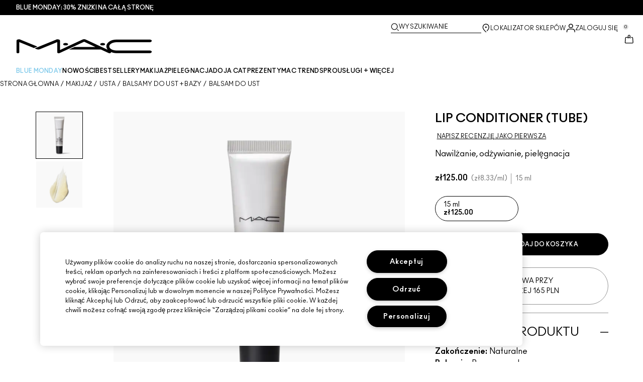

--- FILE ---
content_type: application/javascript
request_url: https://www.maccosmetics.pl/mRtK4Qgg0/A0I/c8Z/wPKuiUR6ksAI/uEuacrDkwkJmNDwE/JnAvJhNA/Z0IpNlo/QI1AB
body_size: 174224
content:
(function(){if(typeof Array.prototype.entries!=='function'){Object.defineProperty(Array.prototype,'entries',{value:function(){var index=0;const array=this;return {next:function(){if(index<array.length){return {value:[index,array[index++]],done:false};}else{return {done:true};}},[Symbol.iterator]:function(){return this;}};},writable:true,configurable:true});}}());(function(){ML();ZQE();PcE();var K9=function tj(md,W2){var pQ=tj;for(md;md!=LS;md){switch(md){case Kz:{while(FA(nG,m2)){if(H4(Z9[VG[LG]],Nv[VG[Bj]])&&wj(Z9,AG[VG[m2]])){if(NG(AG,tC)){IK+=wA(dO,[S9]);}return IK;}if(wW(Z9[VG[LG]],Nv[VG[Bj]])){var XA=OQ[AG[Z9[m2]][m2]];var CC=tj(jt,[pG,XA,Tr(S9,Zp[D2(Zp.length,Bj)]),CQ(CQ(Bj)),nG,Z9[Bj]]);IK+=CC;Z9=Z9[m2];nG-=K4(IE,[CC]);}else if(wW(AG[Z9][VG[LG]],Nv[VG[Bj]])){var XA=OQ[AG[Z9][m2]];var CC=tj.call(null,jt,[B4,XA,Tr(S9,Zp[D2(Zp.length,Bj)]),OK,nG,m2]);IK+=CC;nG-=K4(IE,[CC]);}else{IK+=wA(dO,[S9]);S9+=AG[Z9];--nG;};++Z9;}md=dE;}break;case CO:{for(var x2=m2;BT(x2,Pn[tK()[br(m2)].call(null,hE,FQ,KA)]);x2=Tr(x2,Bj)){(function(){var GK=Pn[x2];Zp.push(j2);var x9=BT(x2,nc);var gQ=x9?fQ()[G4(m2)](dr,lw):HA()[VK(m2)].call(null,BK,B4,DG,CQ(CQ({})));var vp=x9?Nv[H4(typeof HA()[VK(LG)],Tr('',[][[]]))?HA()[VK(Bj)].call(null,UU,Fj,hT,Qp):HA()[VK(LG)].apply(null,[Op,TG,G2,Bd])]:Nv[tK()[br(Bj)].apply(null,[A2,Up,gT])];var Sd=Tr(gQ,GK);b8[Sd]=function(){var w4=vp(VW(GK));b8[Sd]=function(){return w4;};return w4;};Zp.pop();}());}md=wt;}break;case MD:{for(var UK=m2;BT(UK,rU[tK()[br(m2)](Pz,FQ,Fc)]);UK=Tr(UK,Bj)){var hd=rU[xd()[JK(b9)].apply(null,[z9,KA,Ej,Br])](UK);var LU=Fw[hd];Bc+=LU;}var bU;return Zp.pop(),bU=Bc,bU;}break;case pE:{while(BT(HT,Z2[VG[m2]])){RG()[Z2[HT]]=CQ(D2(HT,Hn))?function(){tC=[];tj.call(this,E8,[Z2]);return '';}:function(){var VA=Z2[HT];var DC=RG()[VA];return function(TT,cc,jU,wK,Jn,A9){if(wW(arguments.length,m2)){return DC;}var Qs=tj(jt,[rp,vA,jU,nQ,Jn,A9]);RG()[VA]=function(){return Qs;};return Qs;};}();++HT;}md=LS;}break;case jz:{var nG=W2[rV];md+=CB;var Z9=W2[Vb];if(wW(typeof AG,VG[Hn])){AG=tC;}var IK=Tr([],[]);S9=D2(wr,Zp[D2(Zp.length,Bj)]);}break;case lP:{md+=UD;return nC;}break;case rD:{if(wW(typeof W9,r4[Hn])){W9=GW;}md+=F;var nC=Tr([],[]);p2=D2(CG,Zp[D2(Zp.length,Bj)]);}break;case YB:{md-=vD;while(FA(MG,m2)){if(H4(Vn[NW[LG]],Nv[NW[Bj]])&&wj(Vn,hG[NW[m2]])){if(NG(hG,mr)){kr+=wA(dO,[Hp]);}return kr;}if(wW(Vn[NW[LG]],Nv[NW[Bj]])){var Xd=On[hG[Vn[m2]][m2]];var vK=tj.call(null,dP,[Tr(Hp,Zp[D2(Zp.length,Bj)]),MG,Xd,rs,Vn[Bj]]);kr+=vK;Vn=Vn[m2];MG-=K4(Iv,[vK]);}else if(wW(hG[Vn][NW[LG]],Nv[NW[Bj]])){var Xd=On[hG[Vn][m2]];var vK=tj(dP,[Tr(Hp,Zp[D2(Zp.length,Bj)]),MG,Xd,Uc,m2]);kr+=vK;MG-=K4(Iv,[vK]);}else{kr+=wA(dO,[Hp]);Hp+=hG[Vn];--MG;};++Vn;}}break;case HB:{return kr;}break;case OS:{md-=sS;for(var SC=m2;BT(SC,NQ.length);++SC){fQ()[NQ[SC]]=CQ(D2(SC,nT))?function(){return K4.apply(this,[RD,arguments]);}:function(){var JT=NQ[SC];return function(L4,pW){var tU=pK.apply(null,[L4,pW]);fQ()[JT]=function(){return tU;};return tU;};}();}}break;case H:{md-=Xz;for(var mU=m2;BT(mU,Z4.length);mU++){var UG=mA(Z4,mU);var AQ=mA(Vj.fb,P2++);IQ+=wA(dO,[k4(J9(BG(UG),AQ),J9(BG(AQ),UG))]);}return IQ;}break;case YE:{for(var Or=m2;BT(Or,SW.length);++Or){qT()[SW[Or]]=CQ(D2(Or,gp))?function(){return K4.apply(this,[g8,arguments]);}:function(){var LC=SW[Or];return function(fU,g2,fG){var Ud=Vj(fU,g2,hp);qT()[LC]=function(){return Ud;};return Ud;};}();}md=LS;}break;case wt:{Zp.pop();md+=zw;}break;case Qw:{for(var bT=m2;BT(bT,dp[QT[m2]]);++bT){VC()[dp[bT]]=CQ(D2(bT,Bj))?function(){PT=[];tj.call(this,Qz,[dp]);return '';}:function(){var jG=dp[bT];var s4=VC()[jG];return function(Q9,hn,Kj,cC,Dn,Ij){if(wW(arguments.length,m2)){return s4;}var sj=wA.apply(null,[cS,[Q9,Ej,ss,cC,Dn,ss]]);VC()[jG]=function(){return sj;};return sj;};}();}md=LS;}break;case PD:{md-=nE;var SG=Rn[J4];var R9=D2(SG.length,Bj);while(wj(R9,m2)){var jQ=zT(D2(Tr(R9,cr),Zp[D2(Zp.length,Bj)]),rc.length);var cA=mA(SG,R9);var NC=mA(rc,jQ);YG+=wA(dO,[J9(k4(BG(cA),BG(NC)),k4(cA,NC))]);R9--;}}break;case d8:{var TU=tj(Wv,[]);var lr=lj?Nv[wW(typeof tK()[br(m2)],Tr('',[][[]]))?tK()[br(Tp)](jA,N4,b4):tK()[br(Bj)](GD,Up,CQ(CQ([])))]:Nv[HA()[VK(Bj)].apply(null,[kN,CQ(Bj),hT,RA])];for(var I9=m2;BT(I9,vQ[tK()[br(m2)].apply(null,[M8,FQ,wp])]);I9=Tr(I9,Bj)){cj[H4(typeof HA()[VK(pT)],'undefined')?HA()[VK(b4)](Av,l2,mK,Jp):HA()[VK(LG)](dj,CQ([]),Hc,Lp)](lr(TU(vQ[I9])));}md+=GB;var Nn;return Zp.pop(),Nn=cj,Nn;}break;case T8:{if(wW(typeof hG,NW[Hn])){hG=mr;}var kr=Tr([],[]);md=YB;Hp=D2(Jd,Zp[D2(Zp.length,Bj)]);}break;case Uw:{var Pn=W2[Iv];var nc=W2[Ev];var VW=tj(Wv,[]);Zp.push(lw);md+=Et;}break;case kV:{md=LS;return wA(mS,[YG]);}break;case wS:{md=OS;var NQ=W2[Iv];m9(NQ[m2]);}break;case mS:{var cp=W2[Iv];var j4=W2[Ev];var Lc=W2[SN];var IQ=Tr([],[]);var P2=zT(D2(cp,Zp[D2(Zp.length,Bj)]),Fp);md+=pz;var Z4=Mp[j4];}break;case Ht:{while(FA(OG,m2)){if(H4(JQ[r4[LG]],Nv[r4[Bj]])&&wj(JQ,W9[r4[m2]])){if(NG(W9,GW)){nC+=wA(dO,[p2]);}return nC;}if(wW(JQ[r4[LG]],Nv[r4[Bj]])){var O2=lK[W9[JQ[m2]][m2]];var MT=tj.call(null,q8,[O2,OG,JQ[Bj],Tr(p2,Zp[D2(Zp.length,Bj)])]);nC+=MT;JQ=JQ[m2];OG-=K4(SN,[MT]);}else if(wW(W9[JQ][r4[LG]],Nv[r4[Bj]])){var O2=lK[W9[JQ][m2]];var MT=tj(q8,[O2,OG,m2,Tr(p2,Zp[D2(Zp.length,Bj)])]);nC+=MT;OG-=K4(SN,[MT]);}else{nC+=wA(dO,[p2]);p2+=W9[JQ];--OG;};++JQ;}md+=mP;}break;case E8:{md+=fO;var Z2=W2[Iv];var HT=m2;}break;case cB:{var vQ=W2[Iv];var lj=W2[Ev];var cj=[];md-=VP;Zp.push(vc);}break;case dE:{return IK;}break;case pV:{return wA(Rb,[MU]);}break;case q8:{var W9=W2[Iv];var OG=W2[Ev];var JQ=W2[SN];md=rD;var CG=W2[PN];}break;case xb:{var dn=W2[Iv];md=LS;pK=function(Zd,Dd){return wA.apply(this,[ZE,arguments]);};return m9(dn);}break;case HV:{if(BT(hr,MC[NW[m2]])){do{V9()[MC[hr]]=CQ(D2(hr,MQ))?function(){mr=[];tj.call(this,IE,[MC]);return '';}:function(){var qr=MC[hr];var HU=V9()[qr];return function(Cj,rd,kQ,f4,PU){if(wW(arguments.length,m2)){return HU;}var bW=tj.apply(null,[dP,[Cj,rd,Fj,cG,PU]]);V9()[qr]=function(){return bW;};return bW;};}();++hr;}while(BT(hr,MC[NW[m2]]));}md+=Rz;}break;case Wv:{Zp.push(BU);var YQ={'\x39':fQ()[G4(z9)](FQ,BV),'\x41':wW(typeof fQ()[G4(m2)],'undefined')?fQ()[G4(nT)](Pc,Fj):fQ()[G4(b9)](Yc,CS),'\x42':fQ()[G4(wC)](Ej,bD),'\x4a':xd()[JK(b4)](LG,mQ,XK,bB),'\x53':fQ()[G4(VU)].call(null,qw,KV),'\x59':qT()[P4(m2)](mb,Ep,cG),'\x5a':H4(typeof lQ()[CW(Bj)],Tr([],[][[]]))?lQ()[CW(Bj)](Xr,bG):lQ()[CW(pT)](AC,tQ),'\x6d':qT()[P4(Bj)].apply(null,[Oz,Vp,mQ]),'\x72':H4(typeof qT()[P4(z9)],'undefined')?qT()[P4(b4)](gE,rK,Tp):qT()[P4(gp)](dc,zr,O9),'\x78':lQ()[CW(b4)].call(null,NV,Qp),'\x7a':H4(typeof xd()[JK(nT)],Tr('',[][[]]))?xd()[JK(z9)](CQ(CQ(m2)),Jw,Oj,RO):xd()[JK(Hn)](kA,kA,mQ,qG)};var bK;return bK=function(qW){return tj(GS,[qW,YQ]);},Zp.pop(),bK;}break;case Dt:{var cr=W2[Iv];var J4=W2[Ev];var Qr=W2[SN];var rc=Rn[Er];var YG=Tr([],[]);md=PD;}break;case d5:{md+=mw;while(BT(np,WT.length)){tK()[WT[np]]=CQ(D2(np,Tp))?function(){return K4.apply(this,[cz,arguments]);}:function(){var DU=WT[np];return function(Wr,PZ,nI){var Rq=rZ(Wr,PZ,MQ);tK()[DU]=function(){return Rq;};return Rq;};}();++np;}}break;case GS:{var rU=W2[Iv];var Fw=W2[Ev];Zp.push(Oh);var Bc=wW(typeof qT()[P4(pT)],Tr('',[][[]]))?qT()[P4(gp)].call(null,S7,FZ,vA):qT()[P4(z9)].call(null,S5,Er,m2);md=MD;}break;case sN:{md=d5;var WT=W2[Iv];r6(WT[m2]);var np=m2;}break;case pz:{for(var bh=D2(T6.length,Bj);wj(bh,m2);bh--){var jX=zT(D2(Tr(bh,bY),Zp[D2(Zp.length,Bj)]),vM.length);var JM=mA(T6,bh);var vg=mA(vM,jX);MU+=wA(dO,[k4(J9(BG(JM),vg),J9(BG(vg),JM))]);}md-=tw;}break;case dP:{md=T8;var Jd=W2[Iv];var MG=W2[Ev];var hG=W2[SN];var Nh=W2[PN];var Vn=W2[rV];}break;case Iv:{var VI=W2[Iv];Vj=function(lm,Fs,Wq){return tj.apply(this,[mS,arguments]);};return OH(VI);}break;case Qz:{var dp=W2[Iv];md+=cw;}break;case jt:{md+=vD;var tH=W2[Iv];var AG=W2[Ev];var wr=W2[SN];var hY=W2[PN];}break;case rw:{var SW=W2[Iv];md=YE;OH(SW[m2]);}break;case H8:{var bY=W2[Iv];var vf=W2[Ev];var vM=HM[XK];md=pz;var MU=Tr([],[]);var T6=HM[vf];}break;case IE:{md+=Hv;var MC=W2[Iv];var hr=m2;}break;}}};var fh=function(sJ,KJ){return sJ>>KJ;};var LM=function(){HM=["P_OG!","T\\K","\t\x40\x3fR5/","kA3`","8\tGXFGC\vKH","gE4G<BO)UO+\b{]\rOV","B6","1\vW1B\n9\tE^\fz","W>","XCT-K]FS!]>","S0Ag/W>R\x00$","m<FVP\tEVuJSr^\"S2\"WSD7A]","6LN<Q$_\x008","95iLAA\x07Y","Y-GC","s\"Q;>U","KZ5MG","]>B\x00#8RK+\\","\b3/#\tJO4MGH5OE1FR\x40C9+R","\\","46(\\","j","KAP\tO","SO!\rv1B","<MS7\vFS::\tKO7\\gI\t","Uu+","Z aeVo6","A$E","\"","EE7NZDKF9F","D6Z^]","Q-y_^oUll\r~%FkeUT=","UO","}QJC","A_34k:\\ZT","d","\bC\\0KV^XLK","E\n5)","Jo","GA8LR+","UZ8\\Pt\vOJ!","B\n:","B1Q\n47","\bB","K*_","G","\f97\tE^\nM___IBT3","CCCW&JO<","N6ErEGE!JO<:]>B97\tT","T","*s6","T","&:","35\tTO+","\x3f+","\x3fC\nKAS^","IN ","\b3/$IX8OV&AKP0P","HN0\x40T","o","\"G7_:\r",",IW","TC)\\","UP1BU","W\r|E9`A>G<W3\x3f","m3\rZ","EJ8LU!V\x3fA","p\r\bW\bDG!JO<YFxDF-)SX7\bGN_J6WI=m\v/+\x40\n\nQ^^\fwPY\x3f]<Rk/CE\x3f\b`\n\\EH{JT7\vS$Yi=E^0G][ETQV0WU $O34LRWcNFR\tCK;\vT{\x405B$5W\x00\f{NFR\tCK;o\rK S\x000{$KH6DUESIK;PT \fQ$YkfJ\x3f_G;G_U\t\vhpY\x3f]<$4RS)M\fQBGF:Oh\rK S\x000{\n^qZW\bDG!JO<Y\x40xt.\tY-ZZE_VhEU<F9Y~r\fC^,Z]ST\x00R4Q\x007DI-kCI-C^\tEP,SE~>\x077(8Hz+GCC\tS\b<o0W3BA2>HO\tZ\\T^])_F\'Q$_\x008s\x40T<H\x07jw0\rV3G5KC7fU\nSD:\\Z__!ZP7Tpe;9\x00y EQ]GQYyV3W[$S7/ZV{hsEXE!LRpUQmWA7(Ec-MAEXX)`A)X\f/G^6Z_]\x40K\n!Ls&\v[>Q;7<\vj\\\\ ECJ2wA5[\t6C5/H\n\x3f\x00G_CQO\r.QE&\f\x40> 41R=MU_zV:SE \rKxBC$w\fGF,M\tDQ8FR3^5\fNfwHL0OFPFAo~\x409B47V\x07$\x07jwY!QY)+KCty^EK-K[[ETQBhEU<F9Y~/[\nOpSAE\bXJuW{ $5K0.RC6F\x00\tVyF\f<PI&Wv4J\x00\f+C^\tEP,SEr\\#B88\x40\n/AIGQKAJ7F~U3:\tEwXAE^]%F\t~\f>Sv1_ZVuHC^Q\'M\x00;QS|0\x3f5MO{HP_Aoo\b&UW|CF+r[\r[L,FP\x07XD=\vT~\v5\")TO-]AJ\tST0<\x40=WtwA-P]VyF\t/Q1B\f>sE]X<\\F_^]%Fp\rZ\"YtwA-UNTS]V4S!BD1DO&f\fL,FP\x07XD#\v\t)T%X\f\"2SqHW\bDG!JO<YVx+-MdSNHWUM\b \b4\f\\3B95_E]X<\\F_]^L<P]{P\t&Wv6J#D\x40<KG]V^t\'LT=\rK S 0w\x00QK\fE3\b\n\t{BEvwfJ\x00\f6P]SyV\tt_7\v`\rT\n;W]AEP:WY\"&$4RS)M<SOG!\rC S$SG1rL\nSD:\\Z_]o\f!\n[\t[\\5NtwUNX6__OP QNp$6Y:\x3f]]EEJ}Q\t)$zsHI-A\\\t_\'FT\'\v\\pB\x07\x3f(Y3OD/GXP|^\t{yK\t#5OE7\bK[CQO\r.EU<F9Yv5_\nKu]\\E\'Lo\"m\vw\x40GbAU[\tBV:TsD</+E]\\8Z\fE\'D\f!DT~\x40:.WTO-]A\fwLB8Q$Rk/_\fGPF\f&\r&S\'W\"y^SC+M\x40]\vO\f&\r\rE1_uCDq\x00U_^M:M\b&PI>M8>-F_RTW\ry\vF\'Q$_\x008sE]Dq\nGC]yW\f\'UQyKFaBTO*G_TUY\r{WH7xP88IDq\\\bWS\\E9VEo\r%\t&^\x40L,FP\x07XD\f!\n[ F%Dv5_NRB+GDQ\tQy\x40\t/P-UG:uA$^RM}WH;\nri8-\x07C\buSE]\bO3VN1\r[\x3fXG\"wE]L,FP\x07XD:\v\t)\vW$C8{\tQ\n<\x00DIP<LNz\x3f8s\x40T<\\ZLTY\'FT\'\v\\pWR7dBRB<F:\v\t/-P88IDyd\x07A|XV3\v>\vM%.CD=MW EXPwR7\rG\"XO0.RC6F_<E\bpJ5U\"2\vd]ZEXK\"N7D9)_NaO7MAEX<P\x003\x405W\v/{HD0FTQFCB}C=B<S3\x3fUQ7HWU\bP=QO%[m\v\x00/I]yA\bT\t_V;XV3G5\f92L=G]\v\\Y(EO QW~[\n\"3\bEuMCMn\t)S\"k>Y\bCF<OR\x07TFCB}B\t)S\"k_\r\nOpZ\b_<E\b\'DmFF54OD,M\bT\t_V;U/[6M8>dV]\\^L:G\t7WA5Xk>Y3UO7\\XCnFL!9PGt/I]{NTSGA!KO6PI9PGt(VO7LVb\tKV!oD\\yB\x07$4\x00LH{K\\AOP0G~1D\bm>Y\bOY)IGY8RG0ST;\\xSA7)E[O5[VQC^Q\'MoD53/B\fMS_T!\v F%DtwBGX>\b\f_O\\0\x40U&\\7T :LE1\x00G_CQO\rnJFz[\\\x3fD77UQ:G\nA_<E\b<DW~R\x008>HNEE4X_ENoS\'\nB5X\v3\x3f.CF=\nXCh\"PQ\x3fX\x3f5\tX<\\F_\\E9VEh1D\bz\x3fC<W_WYwWH Er\vRk8Y_Z<[_\x40\bG:NP>F5RMz>YC^1GWN\tBV:T~1D\bk8Y\rTMpUNW\bDG!JO<YmxBC$r\fGXyMOP=LD~$\">\rRE+sV.\nL\f#LI6Ym\vR8r\tR_+FOH0DA&>C:wUNX6_N\f\x40OsW;\rW\"W9)YC^,Z]UUX\n8FT:Vm3/H\buZCR:JDrIz)^\x40^1Z\\\x40\'\rM7\rZ\x3fRF*\'UC^,Z]Q\x40As\b W_5B\x079\x3fJNRB+GDQE\'D<Epb&>2TE+\x00\'Y\nM!FR3\r]\"\v9>LHE-\bC^\vC\x400Ar^{SDt|WC^1GWQTTnUA Y]m^G8wBO^<ZR\x07^V{BR5P\t9PGt/I]{N^S^]%F\t F%Dv)YC^1GWN\tBV:T~\v1D\bk4Y\rTMuZTOC4WEoG<ZC&`\rT\n0\\]PM\'FT\'\v\\p_P\x3fuHOf\x00A(ESXA&VL&7S=S2k2YGF,MO\\!T|W(B#98[NTO-]A\\\'\rM7\rZ\x3fRIpsBKO-\x40\\\f_DA-W~\v1D\bk-B\niOH0DA&>C:w\x07ECc\x00A]\\^L:Gp\rZ\"YtwBGX>]F]~]%Fe \v]\"M\x3f/G^6ZT_H!I!Y\\\x3fBO75WD\x40<KGQQX\n1FL7S$SR8.\x00\nZpUU_^M:M\x00QFyM7)WQ-ZJ\x3f^P}/Bp_v/QJXwKR\x07RfK6T\tHoy]v2LR\f\x00A]WDE9OYQmB4d[\bK\x3f\\V}I!xP$^%u_o7\\ATT PHz\v-P88IDy{\x07\\E\'Ro\r3Y&7OE7TO\bLFX\n!ZP7D>Y;:N\nN<DV\x07T]X\n4QG~\r3Y&7OE7AW\bDG!JO<YXxBF-/U-ZJ6_\tXM0P\tF\"O#98MNTE6\\lQ^\n3LRQ8 z/Uu\\[BSXA&FTzXyK\t#5OE7\b}[ETQM3\vT{D1DO$f7SwbAU[CTXA!VR<Y\x40~U:7_0NQW\bDG!JO<[mB&>\n^wFV\vETXA!VR<YFk_\t~zhK\x00G]]DC!K\t{D1DO3fZ]\nDdNFR\tCK;RzPI6Y~`\\GC-__^Ln\nI4Q]~U:7_\nOpAE\bXJuQ$^%SR\"\x001\nXwL\\T\x40\vyQ F%Dv)YGF,M^NeR|]>SRwk[[+MGC\nJ{ME*\r>K$>TD\"FV\vEGkY(EU<F9Yv_E]X<\\F_\\E9VEh]9ROfwHOc\tLOP QNr\x00 D\x00\"4VOdL6LN!\r\x40%U9)U\x40]\\8DF\vG:MF;G\"W\r:>MMWpZ[UQ\bG:MS&\vG3B\x00$y[PK5]VIHQIK;EI5\f\x401T3aV\\[uQXZH4Zn3WmPG2w\x40m<FVP\tEVVN1\r[\x3fXMwBOYM]C^K\'eU<F9Yk=E^0G][ETQR4Q\x00 D6C5/H\bdG\nAEBuWt\r3Y%/E^6Z\bT\t_V; _xDRkfZ\bM]C^K\'eU<F9YtfJQXwLZ\x00AK]BM7N\"76EWuMPA3VN1\r[\x3fXG\"r\fC^,Z]S~\x40A6W!F\x00D\x00\"4VON\f<SOG!\rS7\rb\"Y9/Ce\x3f\x00G_UT\f!\r\r\t\x40\x3fB\x00\tJ\b\nLq\\_mA;FR3\r]\"p88ID{_ESZV:WO&\x00B5\v 41R:ZVEF|T/UW~W$:\x07Q\x40_7KG^P|XR7\rG\"X\tGC-GLQo\f-\rP F\x3fB&>^\x40\x40!C^\tEP,SE~xP88IDqHT\t_V;T:A-Fz>Y-US7Kz\x07TKP:Q*UW~W/5Q\x40_7KG^PyQ\f<U]|_F--B\niNX[\f\f<p _9E\n`\rT\n8]F]R\f&\vT~\v>\x00wEX<\\F_]O\n<Pg7W\"W9)1HI-A\\4A|W(BGuCDq\x00U_^M:M\b&PI\"S#)LR=G]\tR4OU7CS~X\n./_E[pU6\b3\vB~rq\n8>\rRE+\n_WUH\b \b4\f\\3B95_E]X<\\F_]^L<P]{P6\rzyu^+A]QB MC&]>F-)SX7\nhSOG!g7W\"W9)*N[pV]ZSWhEU<F9Y~/^PK+\bAN~\x40A6W\b&P5\v4\v`T/IAS_]CJuQ\t7WB%E\x07~5^WTO-]AV0UE \nWxC0.RC6F\x07TQB:Q\bi<S1/WQ/IAS_\x40O\n%LPzP\t9PG8{XpZV\x07DD!\rV3G5\vz/Y\bID<B\tWV0WU $\v95Q\x07u\\NR4OU7\nx+RE-QC\fIK;PT \fQ$Yl1[CY<\\\tDIP<LNz\r+_\t~/U)ZV\fMP=JS|W(BRfwOYw[VE\x40^L<P\r\nW>BR 4\bu\\[BSNK;FsH$^%u\tJO>IG\f_H9T:A~[\n\"3\b\b7MK\x07Q^L<P3\vUm\x40\x00\x3f\x3fW\\\n^1A\x40]ESa;WR;A~P\x00$N\nRETLK\'\vV3\v\"8{OYp\nGQ\f\x40V{\x40H3\vs$_}Q\bI8D_[ECWyQ\tt_9E!7_GT*DZTU\r|z\rZ9E4$JIC=\bZLQYP:S4\f\\3B95_E]^1A\x40]UDAhiS\"k/U-ZJ6_\tXM0P{b$3Y&7OE7Z_^L\'LWpDmBA\"\"\x07\t^1Z\\\tE\'D F%Dv/U+^RLQNM&SA&ZN\f3+IDcNFR\tCK;\vT{[6>2BBE7M\x07YESuW$\x40pDR\"3L,FP\x07XD0\vE~+D\n\".Kw\\JT\x40\bP=QO%[1$<J\nXwFV\vE\x40O\b;z\v=S>4QD<PGQE\'D$[4_wVMHW\x3fGA[GX;T:A~B/TC<[TMP=i\fmT{vE]\\8Z\f\tBM&\rT \x00w>B\x3f>7HwuIEI%OE&]>\r0sUIE-\nN\fP\'Zl=\"S#)LC{M]TM3\vI|\r\x40)z\x005gJNC*CT\v_#BRr\f\x3f\f77DO{KR\x07RfK6\t~\x3f\f77DO{NZPF]LCpP\t9PG#}QQ0N\x07YY\n%QE$E[~U\"8 IIpZV\x07DD0\vI|S$U\x074\x40\x07pZ\tBM&\rP Dl_A02\rJF d\\OP QNr9\t\x3f5\x00JSGPZLFW0I4QGyM0sOYwXAGAC\n6BT1~\x3fUF$>TDyMKP6Kl=qF+>CQ0NRRT^L\'LWrW\'*$)\b-ZJSB\tKP0NE<\r\'_>4I8\\PX3JN3^)Fm2DRB0[C\\<\rF;S<Z4ETO-]AM{EI<^<O#98^[W$RC\bZPoEU<F9Y~/[Q\x3fGA[GX0T:A~B/TC<[TMP=i\fmT{vE]\\8Z\f\tBM&\rT \x00w>B\x3f>7CwbAU[_S^V,oO1E$^%u\x07C\\\\]RFH}M\fp[>W:\";E\bp\x07YY\n%QE$E\\~P8:\x00_f6K\bGX<Ni\x405W+&J\x00{JAP\bhT.3Y\"2C\bd\x07[\fM{WR+5]3\nR$}Q0U_FH,oO1_x_R8.\x00/IASP\x40C<\rC=B<S\x3f4V]WbZV\x07DD4\rT+\tWmBC7uA+ZL\tBM&\rM7\rZ\x3fRRt5R\bu\\[BSDA-W;WT9X:7 IIuXIECW{\x40O\x3f\t^5B\n~:^\nI6ECT\tO3VN1\r[\x3fXG\"wE]C\x3f\x00\x07YESwo\r$O3rTE.\bG]PM\'FT\'\v\\rT3:Nd\\\x07H\rOX)C=F9X3yJQ^w\\JTB^L<P<J$\vx:\v\b+MGC\bhT|\rK SP~/U+^R\f\tBM&\rA $$<[NC*^EE\x40hR7\rG\"XMz/U7MK\x07\f_OJ1\th[\\\x3fD77UQ-G\nA\f\'z\rZ9EA8>XpCCJ<PHhG>U\x3f4DR\"N\\\vKVuQ&[#$\"2RX0M\x40]]DC!K\rcB\x40n\v_mvZQ/IAST\x40^L<P&\vKX$2}XZB<MA>KY\fkfJX<\\F_]^L<P1_ Z\n\">_\t\bI6ECT\tCK;E|T$S4E\nyqM_A\x00W\b6BT1\b6C5/H-H^R4Q\x00 DF8_x/cD-ZZBSFA;DT:TkDQkkLA\vXpSEC]O!KI!WF\"O*8/CYZnHXA{WR+5]3\vRk/^PK+\b]NTSIK8SL7\r[\x3fXT\x3f=_NRB+GDQ\f\x40J{WY\"+\x40${QH8ZTHbUO\r(QE&\f\x40>\x00+&TE.\b]F]oV\'LRz[[<Z\n1:LEK-K[SP\t^A8STpPO|R\n:>\rRO\x00AVUGLQ;\x40T;\\xBC$wE]X<\\F_]^L<P6^5Q\">JO^<ZR\x07^j}W\t~\vW#C\"C+]I\tfK6E/U>S\"yJQ^1A\x40]\\^L:GtQF8_x:\v\\6AWSTT(^\f7T%X\f\"2Oq\\J OLoD\x40,Jh/Y\x00CD>\\[Z[VhW>\\7B\x07`T/IAST\x40\b;N7D7\"_<AHTV\r;xEDF\vS2m)SX7\b]W\bDG!JO<Y\\xBC$w\x40H6Z_PTQP\'Z[$\x40pCR\"\x001KpPNDS\\E9VE/S$U\x07~/^TO-]A\vEM1Ez\r-CA24\tXqKIaEI<PE|\vW#Y >_-\x40VK|^F\'Q$_\x008{DR\"ZV\x07DD3VN1\r[\x3fXG \rT\n+GXAhBR5\f_5X%`\tR_+FT\n\nt\'LM;\nWx\t#5OE7\x00\\_XTQR4Q\x003DF~W&7DT<\bDIP<LNr\f$8s\x40I0F_RQ\bJ0[TpUFyK\t#5OE7\bP[ETQJ}B\f=U[|CC5wUNX6__ETWQ}UO;`r\nID:G]T^3VN1\r[\x3fXG \rT\n-\\[CU\n8BR9Q6C5/H\n-\x00]ZJ\vKVuJ F%Dv)_E\b]+IC[_J6WI=$04Dp[DEB\f!\rP DmBA8>Q:I\x40MV0WU 9\vx+RYn_ES^hJ\f&W\\5Nko[\nSD:\\Z_U_#BRr\r\x3f~rYGX2\x00DIP<LNr\ryM7)W\nCuIHyE\f!UZ|FC w\x40B>^_FQH\bX~5\t\"S#)LTpDP\r\f3VN1\r[\x3fXG\"r\f\nIXq\bZB\nCP6K\b&WB\"Sk/YCR-HPOeR7\rG\"XO#fHI-A\\TQM3\vz[Q\x3fX38ID{A]S_\\M2BT=\vyD\n\".D,D_HGX!N3[7W9)YID7MP\x07XD\b\'T|T6S\f\"2\trS)M\f\tV!W F%D\r)[\\dM\fC\vjhT\x00|BA\"\"\x07\tZV{FF]_wYyB4\f\\3B95_E]X<\\F_UK:\vRzP=W=s_\nSD:\\Z_]^\f|XR7\rG\"XO$s^BQX8X[W\bDG!JO<QFyM\t9)_W*_Z\x07RP{SR7$3#E]I8[VSGCB}U!\x40Q\n8/3\rRK{A]S_\\M2BT=\v+BA8>bJAPWV0WU $4)R{ZV\x07DDyMU>kU%>W^X<\\F_]^\n4AR\'\tFx3/H\buFRXKP:Q\'\nW\"w\b35(G^8TE5CC=fN&\v] O977\tU\nQPNWw\x3fP9Z\ntwU\rTI1AGR\t_V0\fp[$X\n%(U\x40G6LVQ\bT9BT4\x40=Ct+\rRL6Z^%TYM:M~[G1p:7!\tTY0G]Q_]K\"pU6C:\rUC6FB\t\by|\n1A5\\l8C\b<FWQ\vOP QNr\r#B\x00&s^[u\\T\r{BP\"KxB\x07\x3f([\rTM,EVEYyJ4\f\\3B95_E]X<\\F_]K\n4SP>\x00$^%wA_4M]\x07BTW\b;F\'Q$_\x008s^PK+\bGNJ\x00VhX]i\r\x40)M7)W\tD<_<WYG\'FE<:S>\x40%sG\x40wOV\x07rDP0[Tz[E5T\b:y^\x40H<TE8RP0MS;\\x80 yN<JFnOJ1FR7\vm9X\t9y^WR\"^VUX0\rG7\rb1D;>\tT7f=|<yog<|y=\t\f2.afpA_OV0Q7WU5B\x3f7)C^<Z(dipk=ms!%)tumq4}TW#BRr>Sv\nUI+MVrDR4P\bbUy\b3/4H^<PG[\nOF2OpP9\v\x00x<cR-M]\x00XD\fwte>~R\n4.3TO7LVTuM;EOpP\t\"\v >\bIXk\\]V^t4QA\x3fF5DG\x3fu\"\"kk\ncv7n+ojlr\r.wq#w\tHN<ZVGE\n2FT\x401[\n\">DO\ff~2b6o`\nqe=ws=\t\f2.afpUNXKH9Z[ F%D-<\x07pO7L\\\v\tR0MD=\vN,X:7[\vV_\vM]TOVoW \\4S3)\vH_5DA\br0MD=\v\b\"35T%T]]C%V\x00\\4S3)M\bX<FWCX)_N\'^-Kz/YCR-_aEI<PE|^<4\x3fs^\x40Hpu]R^G=\v\b4\f\\3B95_E]X<\\F_&wY|\n1A5Yl)SX7\bPNESYA;W\fD\x00|ZR0.RC6F\x07CB}bR K~_)\r_-T\t_V;T/QmmUF*\'HI-A\\\tV|XV3\v5\v#7Q^fFF]G\bQ;GE4\\5RMwfVO6N HHK9&\"a)[\r97YRO+IGC VX!x9[$S7/wbAU[_\bFHtE{D1DO8w\x40O8FNj Gh~q\x07T\")OLqA[T\x40O\n6BL>QFyA8>\ndCB}lB8Q$\nzJQC+MGCGh/^#SO04D\vqK[_\x40C\n6BL>QWyA24\t\f\x00F]A\bYL}M$^%SFz.Y\x00CD>\\[R\f\x40X\rn\x40sIkK\f7/^pS_NMKhW]4\\1Z/ _Q0NRR[\fJ OLsDW~D\n\".\x00\fqIOP QNzPT38DGxTXA!VR<T9X:7OLqD\x07YESuL]/\vW$C8{[|ZMLQ;\x40T;\\xBC$r\f\x40-HWU\bW!QI<m\v/+\x40\n-AE\bXJuF\b&U\x40y\r7)We;BVESZV:WO&\x00B59\bOD>P]P|\rS>Q5WzvFEX<\\F__eF\x3fFC&[m\vp}BEE7[GD^K\'z$\f95T_:\\\\KI0\n\fp4S RkfZ\b\nMGQ\f\x40JjbR K~P96_{iADOJ!PoD>Jy_S0TzZ_\to\\cONcF~dM/JK4XVBkV\'BYvV$S\"sEOq\\G\\K<G\x00bOxiCr\v\x40_7KG^\r.WH EpX\n!{#VOZACU\bm;UA>VpW\">R\n-GT^V \x40T\'\vWpX\x008vCX8J_DW!BN1\fX&8{BO+\bGO<WE P<SCv5\vK+ZR\nHN0\x40T!Y_%Ev3C\n8\bh HHK9\rI&\x401B\x00$_EG<\\[US\b\r(\v\t~<m_\vwQJqhu\f\b\rySF<+7/8OG<n\\\\^\f|\rR7\n]<\x40\n2\x07OE7[Z\tCI0yO<&\vG8>\x00LbK-M]EyP\'JN5Q|OR8:AK-GA_U\x40S\n:PC\"\f7\vx\x3fOI<eV^S\b8Y|S\"R7)/ID:]ATI]yT+W^1X\b#:\t\nHdQPMQ4DE!UwmOA&7\x40E+E\v\fQ&FRW>BCfBGZ)~VBEJyW3\x40%F~y\tR_+F_J\tY#O!B%\f\v*\'JFu\\IIAQFEoT\f>AjTC26M\vZV7]_I8N7\r\b87a\x40G\\cd]Go\b BDh7Fl(\nEI8[VS\x00HG4PEp\\4U$>TDy\\\x00EZ\f|^V3\v +r[WpHC^Q\'M\x004\f\\3B95_E]X<\\F_]^\n4SP>\x00$^%wA_4M]\x07BTWY}\n\b{BQ1E\nvoM\b^hG]BDPyW&I Y\"UK>MPF\f!\rTbUF~B^w\tJLwK_B\rn\x40A!g\f\f7(NCD=\n\tT\t_V;T|\nF\x3fFG&\nE\n^pUZFXA!VR<YT%X\f\"2XpSAE\bXJuW3\tB<OG\"3\nK+OFT^W|^]zPOyFm","]\rBE","]\x40C<MA;Wd3\rS","$>ID","\rL^","6KE1a$Y)II6D","w","AO-mK\x07TYM:M","^6{GXM","G]^\bYA S","AD7\"",")CX*M","!LT3x~\n7+$\\O","H:\x40A&]>","u5X\n$:T","_*MA2VDP","X","!b1B\x07>J^","B<","&_\x3f9\x00O^ K[_O","9RE7","","_","Z","E\\T","R4OU75W>Q>","C-","\\^","ScL","M=s<W;(","UXA&P","4S\x3f8TC<FGEEJ","$rgauPOa9FM7F","K5D","3yF8[G$P\tCVQO\x3f\tF","i:YI>Spr\n0:\x00R\n\tDFD","[B","Y=>TO*[",",6","%\"","\x40\v","^y","FV7F","OP4hE+","R7\x405E\x07","G",">BV:NEr)v9\x3f>\x00\tT","]*4\rJF iEXKF9F","-ZJ6_\tXM0P","^w\x3f3;S:F\x40#Q${tQl-^(4H9.","m38","ORJX7`1B9","3OO=\v","U:7\bvB8FG\\","\tTX6Z","BY0","3Y02","9H^","PaQ","","{o","%\x40","\x00\fB","W)F3(","A6w&S\"RO7MA","Y*\\\x40","=&","pB\tEIUE<\r","U\x3f>","6O","N<DGeGA&WA\x3f\t","EK!","78PODVT^","!\r\x405S",">PK5AWSP\t^A8STr\r]pE$>\bD6FEXE7OEr\\#B88B,c7\b\\UX!L\x0009B\n$:\x00CyF\\XV4Z\x00=X5U%{U^y\x40RT]KpY\x3f]<\">\rRE+uZOP=LD|","F\'FA9","Vm2[\x40\t\x3fG"];};var dF=function Y7(bq,AH){var JY=Y7;var FF=RJ(new Number(nV),XZ);var Bf=FF;FF.set(bq);while(Bf+bq!=V5){switch(Bf+bq){case A5:{Nv[H4(typeof fQ()[G4(hX)],'undefined')?fQ()[G4(bX)](cZ,Ph):fQ()[G4(nT)].call(null,zm,UM)][HA()[VK(VU)](gE,CQ(Bj),Ej,CQ({}))](hm,Im,K4(IV,[xd()[JK(bX)].call(null,MQ,LG,wp,sR),kJ,fQ()[G4(d7)](b6,vF),CQ(m2),lQ()[CW(nQ)].call(null,hF,Ep),CQ(m2),xd()[JK(TH)](CQ(CQ({})),C7,Pg,rO),CQ(jf[LG])]));var Cg;return Zp.pop(),Cg=hm[Im],Cg;}break;case Ow:{var kY=AH[Iv];Zp.push(rk);bq-=SN;var YI=K4(IV,[xd()[JK(Dx)].apply(null,[ZF,cf,Qh,L5]),kY[b8[lQ()[CW(Dx)](rY,Tf)]()]]);MJ(jf[ZZ],kY)&&(YI[qT()[P4(Jp)].call(null,CX,Zm,m2)]=kY[Bj]),MJ(LG,kY)&&(YI[HA()[VK(O7)](S6,KA,Uc,rs)]=kY[LG],YI[xd()[JK(FQ)](m2,b9,b4,V6)]=kY[Hn]),this[lQ()[CW(Jp)](sb,Yc)][HA()[VK(b4)](ct,Op,mK,d7)](YI);Zp.pop();}break;case A:{var nH=AH[Iv];Zp.push(H3);var pF=nH[fQ()[G4(Op)](s7,mV)]||{};pF[HA()[VK(OK)](Km,cZ,gT,qw)]=lQ()[CW(Ep)].apply(null,[CZ,Ux]),delete pF[fQ()[G4(42)](81,769)],nH[H4(typeof fQ()[G4(b9)],Tr([],[][[]]))?fQ()[G4(Op)](s7,mV):fQ()[G4(nT)](xY,Nm)]=pF;bq+=Z5;Zp.pop();}break;case xE:{var hm=AH[Iv];var Im=AH[Ev];var kJ=AH[SN];bq-=vw;Zp.push(wF);}break;case YV:{var hk=AH[Iv];Zp.push(BZ);var sH=K4(IV,[xd()[JK(Dx)](CQ(CQ(Bj)),CQ(CQ(Bj)),Qh,kt),hk[m2]]);MJ(Bj,hk)&&(sH[qT()[P4(Jp)](sX,Zm,pT)]=hk[jf[ZZ]]),MJ(LG,hk)&&(sH[HA()[VK(O7)].call(null,IM,Pg,Uc,CQ(CQ({})))]=hk[LG],sH[xd()[JK(FQ)](Dx,BY,b4,sx)]=hk[jf[mK]]),this[lQ()[CW(Jp)](Cb,Yc)][HA()[VK(b4)].call(null,WO,MQ,mK,b4)](sH);bq+=Eb;Zp.pop();}break;case gz:{var mM=H4(typeof Nv[xd()[JK(vA)](hT,b9,Q7,f7)][lQ()[CW(Af)](Jm,Fj)],qT()[P4(vA)].apply(null,[vZ,O9,CQ([])]))||H4(typeof Nv[xd()[JK(VU)].apply(null,[Hx,Fp,nT,N4])][lQ()[CW(Af)](Jm,Fj)],qT()[P4(vA)](vZ,O9,CQ(CQ(Bj))))?lQ()[CW(b4)](Bg,Qp):H4(typeof lQ()[CW(m2)],'undefined')?lQ()[CW(Bj)].apply(null,[O6,bG]):lQ()[CW(pT)](nx,dJ);var PM=wg(Nv[xd()[JK(vA)](Hn,kF,Q7,f7)][xd()[JK(VU)](pG,pT,nT,N4)][HA()[VK(t7)].call(null,z3,Uc,kA,W6)][tK()[br(Cm)](C3,If,Fj)](xd()[JK(GY)](gp,Ep,s7,Gf)),null)?lQ()[CW(b4)].apply(null,[Bg,Qp]):lQ()[CW(Bj)].apply(null,[O6,bG]);var JH=wg(Nv[xd()[JK(vA)](LG,FQ,Q7,f7)][xd()[JK(VU)].apply(null,[r7,fY,nT,N4])][wW(typeof HA()[VK(Gq)],'undefined')?HA()[VK(LG)].call(null,KZ,rp,Fm,jM):HA()[VK(t7)].call(null,z3,wC,kA,CQ(CQ({})))][tK()[br(Cm)](C3,If,cf)](H4(typeof fQ()[G4(Lp)],'undefined')?fQ()[G4(Cx)](kI,B7):fQ()[G4(nT)].apply(null,[tk,vY])),null)?lQ()[CW(b4)](Bg,Qp):lQ()[CW(Bj)].apply(null,[O6,bG]);var hq=[SZ,xX,Vg,PF,mM,PM,JH];var kh=hq[HA()[VK(d7)](OZ,Ux,TG,wC)](xd()[JK(mQ)](CQ(Bj),vA,t7,vV));var gZ;return Zp.pop(),gZ=kh,gZ;}break;case GS:{var Yh=AH[Iv];Zp.push(Bm);bq+=H5;var rF=Yh[fQ()[G4(Op)](s7,BP)]||{};rF[HA()[VK(OK)].apply(null,[UV,wp,gT,CQ(CQ(Bj))])]=lQ()[CW(Ep)].apply(null,[mZ,Ux]),delete rF[fQ()[G4(42)](81,1169)],Yh[fQ()[G4(Op)](s7,BP)]=rF;Zp.pop();}break;case wb:{if(H4(n3,undefined)&&H4(n3,null)&&FA(n3[tK()[br(m2)].apply(null,[VZ,FQ,Fp])],m2)){try{var mx=Zp.length;var II=CQ(CQ(Iv));var IZ=Nv[wW(typeof tK()[br(VU)],'undefined')?tK()[br(Tp)](RH,ck,CQ(CQ(Bj))):tK()[br(Qf)].call(null,J7,Ej,mK)](n3)[H4(typeof tK()[br(mK)],'undefined')?tK()[br(VU)](Y8,ZZ,FY):tK()[br(Tp)].call(null,dJ,zI,nT)](fQ()[G4(rp)](Fc,IY));if(FA(IZ[tK()[br(m2)].call(null,VZ,FQ,FY)],pT)){Xq=Nv[xd()[JK(wC)](TH,kA,rs,zb)](IZ[pT],VU);}}catch(bM){Zp.splice(D2(mx,Bj),Infinity,xY);}}bq+=FV;}break;case dv:{var AY=AH[Iv];var WZ=AH[Ev];var cF=AH[SN];Zp.push(Uk);Nv[fQ()[G4(bX)].call(null,cZ,hV)][HA()[VK(VU)](pP,xM,Ej,rs)](AY,WZ,K4(IV,[xd()[JK(bX)](l3,qw,wp,xN),cF,fQ()[G4(d7)].call(null,b6,ER),CQ(m2),lQ()[CW(nQ)].apply(null,[GR,Ep]),CQ(m2),xd()[JK(TH)](CQ([]),cZ,Pg,db),CQ(m2)]));bq+=Bv;var Mh;return Zp.pop(),Mh=AY[WZ],Mh;}break;case U8:{bq-=Iz;var hx=AH[Iv];Zp.push(Vm);var gI=K4(IV,[xd()[JK(Dx)].call(null,O7,CQ(m2),Qh,cE),hx[m2]]);MJ(Bj,hx)&&(gI[wW(typeof qT()[P4(O7)],Tr([],[][[]]))?qT()[P4(gp)](Gg,Jk,Ej):qT()[P4(Jp)].call(null,Wt,Zm,nT)]=hx[Bj]),MJ(LG,hx)&&(gI[HA()[VK(O7)](xm,TH,Uc,hp)]=hx[LG],gI[xd()[JK(FQ)](Qp,Y3,b4,lh)]=hx[Hn]),this[lQ()[CW(Jp)](Z,Yc)][wW(typeof HA()[VK(Vp)],'undefined')?HA()[VK(LG)](FM,CQ(CQ([])),vJ,M6):HA()[VK(b4)](PL,cZ,mK,nQ)](gI);Zp.pop();}break;case ED:{var DH=AH[Iv];Zp.push(KZ);var MZ=DH[wW(typeof fQ()[G4(Hx)],Tr([],[][[]]))?fQ()[G4(nT)].apply(null,[m6,g6]):fQ()[G4(Op)].call(null,s7,z5)]||{};bq-=KS;MZ[HA()[VK(OK)](Cq,B4,gT,CQ(m2))]=lQ()[CW(Ep)].apply(null,[gJ,Ux]),delete MZ[fQ()[G4(42)].call(null,81,680)],DH[fQ()[G4(Op)](s7,z5)]=MZ;Zp.pop();}break;case Bb:{var PX;return Zp.pop(),PX=Xq,PX;}break;case kS:{bq+=wP;Zp.push(KI);var SZ=Nv[xd()[JK(vA)](fX,Op,Q7,f7)][Zk()[C6(Qf)](CI,Fj,s7,Fp,KA,Fx)]||Nv[xd()[JK(VU)](rs,FQ,nT,N4)][Zk()[C6(Qf)].apply(null,[CI,Qp,Qp,Fp,bX,Fx])]?lQ()[CW(b4)].call(null,Bg,Qp):lQ()[CW(Bj)](O6,bG);var xX=wg(Nv[xd()[JK(vA)](CQ(Bj),xM,Q7,f7)][xd()[JK(VU)].call(null,m2,CQ(CQ(m2)),nT,N4)][HA()[VK(t7)](z3,qw,kA,cZ)][tK()[br(Cm)](C3,If,O9)](VC()[JI(ZZ)].call(null,sI,fY,hT,wC,O3,Lp)),null)?lQ()[CW(b4)].apply(null,[Bg,Qp]):H4(typeof lQ()[CW(ss)],Tr([],[][[]]))?lQ()[CW(Bj)](O6,bG):lQ()[CW(pT)](P7,Vk);var Vg=wg(typeof Nv[qT()[P4(j2)].apply(null,[AM,bX,CQ(CQ(Bj))])][H4(typeof VC()[JI(bX)],'undefined')?VC()[JI(ZZ)](sI,Bd,CQ(m2),wC,O3,Ak):VC()[JI(Bj)](Bm,cZ,MQ,zY,df,OK)],qT()[P4(vA)](vZ,O9,YH))&&Nv[H4(typeof qT()[P4(hT)],'undefined')?qT()[P4(j2)](AM,bX,Jw):qT()[P4(gp)].call(null,w6,RZ,Jw)][VC()[JI(ZZ)].apply(null,[sI,C7,m6,wC,O3,BY])]?lQ()[CW(b4)](Bg,Qp):lQ()[CW(Bj)].call(null,O6,bG);var PF=wg(typeof Nv[wW(typeof xd()[JK(zM)],Tr([],[][[]]))?xd()[JK(Hn)](pT,mK,Gf,vF):xd()[JK(vA)](l2,Ep,Q7,f7)][VC()[JI(ZZ)].call(null,sI,r7,CQ(m2),wC,O3,nQ)],H4(typeof qT()[P4(Vp)],Tr([],[][[]]))?qT()[P4(vA)].apply(null,[vZ,O9,kF]):qT()[P4(gp)].apply(null,[IY,dq,mQ]))?lQ()[CW(b4)].apply(null,[Bg,Qp]):lQ()[CW(Bj)].call(null,O6,bG);}break;case dw:{bq-=I8;Zp.push(Bq);var hI;return hI=[Nv[qT()[P4(j2)](Q3,bX,Jp)][HA()[VK(Zm)].apply(null,[qf,CQ([]),RA,ZF])]?Nv[qT()[P4(j2)](Q3,bX,ZM)][wW(typeof HA()[VK(Dx)],'undefined')?HA()[VK(LG)].apply(null,[M3,CQ(m2),kF,Up]):HA()[VK(Zm)](qf,Y3,RA,CQ(CQ([])))]:tK()[br(qH)].apply(null,[qX,BY,RA]),Nv[qT()[P4(j2)](Q3,bX,CQ({}))][tK()[br(HF)](Cq,RM,mK)]?Nv[qT()[P4(j2)](Q3,bX,B4)][H4(typeof tK()[br(M6)],'undefined')?tK()[br(HF)](Cq,RM,CQ(m2)):tK()[br(Tp)](Bq,AF,CQ(Bj))]:tK()[br(qH)].call(null,qX,BY,M6),Nv[qT()[P4(j2)](Q3,bX,CQ([]))][lQ()[CW(AJ)](UO,LG)]?Nv[qT()[P4(j2)](Q3,bX,ZM)][lQ()[CW(AJ)](UO,LG)]:tK()[br(qH)](qX,BY,wC),wg(typeof Nv[qT()[P4(j2)](Q3,bX,cZ)][xd()[JK(fX)](CQ([]),FY,YH,jV)],H4(typeof qT()[P4(Fj)],Tr('',[][[]]))?qT()[P4(vA)](Em,O9,Op):qT()[P4(gp)](pq,Tx,wC))?Nv[H4(typeof qT()[P4(ZZ)],Tr([],[][[]]))?qT()[P4(j2)].call(null,Q3,bX,HF):qT()[P4(gp)](HZ,Dq,nQ)][H4(typeof xd()[JK(EY)],Tr('',[][[]]))?xd()[JK(fX)].apply(null,[nQ,wX,YH,jV]):xd()[JK(Hn)].apply(null,[CQ({}),pG,tq,z9])][tK()[br(m2)](Gx,FQ,rs)]:OM(jf[ZZ])],Zp.pop(),hI;}break;case vL:{var n3=AH[Iv];Zp.push(xY);bq-=v8;var Xq;}break;case Lv:{return String(...AH);}break;case IS:{return parseInt(...AH);}break;}}};var K4=function mJ(Hh,PH){var DM=mJ;do{switch(Hh){case Wb:{Hh=zB;var Qg=Nv[fQ()[G4(bX)].call(null,cZ,kX)](QJ);}break;case L8:{K9.call(this,rw,[VF()]);Ik=Sg();wA.call(this,T5,[VF()]);Hh-=AO;ms();K9.call(this,wS,[VF()]);Rn=Zq();}break;case qR:{BF[wW(typeof lQ()[CW(MQ)],Tr('',[][[]]))?lQ()[CW(pT)](RF,Kq):lQ()[CW(VU)](CJ,pG)]=function(FJ){Zp.push(zZ);var fI=FJ&&FJ[VC()[JI(m2)](dx,Hn,mQ,VU,Rx,Fc)]?function U7(){Zp.push(vk);var Fk;return Fk=FJ[qT()[P4(MQ)](EP,PY,CQ({}))],Zp.pop(),Fk;}:function TX(){return FJ;};BF[xd()[JK(MQ)].apply(null,[Cm,z9,Z6,pL])](fI,HA()[VK(vA)](WM,TG,UM,gp),fI);var vX;return Zp.pop(),vX=fI,vX;};Hh+=zN;}break;case VO:{Nv[xd()[JK(vA)].apply(null,[dY,O7,Q7,SM])][fQ()[G4(ZZ)](XF,Uh)]=function(R3){Zp.push(R7);var A6=H4(typeof qT()[P4(m2)],Tr('',[][[]]))?qT()[P4(z9)](qk,Er,kA):qT()[P4(gp)](G7,tI,CQ({}));var sq=wW(typeof fQ()[G4(Hx)],Tr([],[][[]]))?fQ()[G4(nT)].apply(null,[Fj,SJ]):fQ()[G4(Hx)](UM,Jf);var CM=Nv[wW(typeof qT()[P4(wC)],Tr('',[][[]]))?qT()[P4(gp)].call(null,Er,jh,DX):qT()[P4(b9)](XX,Oj,HF)](R3);for(var l6,lx,A3=m2,c3=sq;CM[wW(typeof xd()[JK(nQ)],Tr([],[][[]]))?xd()[JK(Hn)](CQ(CQ([])),CQ(CQ(m2)),hM,w7):xd()[JK(b9)].apply(null,[r7,CQ(CQ({})),Ej,Kf])](k4(A3,jf[LG]))||(c3=lQ()[CW(MQ)](XX,ZF),zT(A3,Bj));A6+=c3[xd()[JK(b9)](gT,CQ([]),Ej,Kf)](J9(jf[Hn],fh(l6,D2(nT,KY(zT(A3,Bj),nT)))))){lx=CM[qT()[P4(d7)].call(null,ZH,OK,pG)](A3+=EF(Hn,b4));if(FA(lx,mk)){throw new dg(fQ()[G4(OK)].apply(null,[W6,ks]));}l6=k4(Ox(l6,nT),lx);}var jZ;return Zp.pop(),jZ=A6,jZ;};Hh-=wN;}break;case hv:{Hh-=q5;Zp.pop();}break;case FD:{var TF={};Hh-=YB;Zp.push(m2);BF[H4(typeof HA()[VK(nQ)],Tr('',[][[]]))?HA()[VK(b9)](UU,B4,Qf,CQ(CQ(Bj))):HA()[VK(LG)](nM,CQ(Bj),P6,cf)]=VM;BF[tK()[br(b4)](Nx,Y3,Bd)]=TF;BF[xd()[JK(MQ)](BY,Eq,Z6,c6)]=function(Xk,AI,jJ){Zp.push(dJ);if(CQ(BF[HA()[VK(wC)](AE,mK,mQ,VU)](Xk,AI))){Nv[fQ()[G4(bX)].call(null,cZ,IF)][HA()[VK(VU)](dN,LG,Ej,CQ(CQ({})))](Xk,AI,mJ(IV,[fQ()[G4(d7)](b6,VL),CQ(CQ(Ev)),fQ()[G4(B4)].call(null,Pg,DL),jJ]));}Zp.pop();};}break;case Zz:{Hh=lv;var EX;return Zp.pop(),EX=Qg,EX;}break;case vR:{Hh+=LL;K9.call(this,sN,[VF()]);LM();wA.call(this,gB,[VF()]);Hs=gk(bV,[]);SF=wA(qS,[]);wA(UD,[Lq()]);mr=wA(NN,[]);wA(xb,[]);}break;case PD:{Hh-=Uz;c7=function(VM){return mJ.apply(this,[kE,arguments]);}([function(P3,pm){return mJ.apply(this,[st,arguments]);},function(TY,gH,HX){'use strict';return pk.apply(this,[cz,arguments]);}]);}break;case l5:{Hh+=hw;(function(Pn,nc){return K9.apply(this,[Uw,arguments]);}(['YSJYJ9ASJrzZZZZZZ','YSBS99m','mS','B','BmBB9ZAzZZZZZZ','Z','x','SS','S9','Sr','xZZZ','xZZx','xZSY','YJJ','r','SZx9','m','S','JJ','xr','xZ','xSm','Y'],Hx));jf=K9(cB,[['YZJrzZZZZZZ','B','Z','9m','9rrmrzZZZZZZ','9rAJm','BmBB9ZAzZZZZZZ','YSJYJ9ASJrzZZZZZZ','YSBS99m','BBBBBBB','BSZYm99','xZSY','SZYB','m9ZZ','9Z','YZJ9','BxJS','x9mBY','mSA9B','9','xA','x','xZZZZZZZ','xZ','Y','xx','SA','mS','mm','mY','S','r','x9','xS','m','YSJYJ9ASJ9','mZZZ','YJJJ','SJJJ','xZZZZ','rZZ','SBZ','SZZZ','SS','xB','JJJJJJ','SZ','xz9A','xzYm','xzAm','Szxx','xzBx','JBS','m9ZZZZZ','SZx','xZZZ','BAr','SSSS'],CQ({})]);HN=function DybcrZJJCw(){OY();function zC(a,b,c){return a.substr(b,c);}D6();dn();function D6(){dM=! +[]+! +[],Nl=+[],jl=! +[]+! +[]+! +[]+! +[],OO=+ ! +[]+! +[]+! +[]+! +[]+! +[],LO=+ ! +[]+! +[]+! +[]+! +[]+! +[]+! +[]+! +[],WC=[+ ! +[]]+[+[]]-+ ! +[]-+ ! +[],mx=+ ! +[],EG=+ ! +[]+! +[]+! +[],P2=[+ ! +[]]+[+[]]-[],Hn=[+ ! +[]]+[+[]]-+ ! +[],RO=+ ! +[]+! +[]+! +[]+! +[]+! +[]+! +[];}function Fn(){l=["JUG2#56\t$(\bH3\x00QR{/5;S\x00O,%A2\n","\x00","y[YX;iqD]!NP","2\x3fU3m\x00)\td\x3fT<","\x00\',\tP","L","SI:\x3f&","\x07ER3","c",""];}function rC(){var m4=[];rC=function(){return m4;};return m4;}function CO(){return ["9)M8VH831VW4\"<\fW.(Uy^K.!R!\\V<.T7","^","Z",")m3","D","MkKRl>\x40","\"U>\b","Si5xUi6;"];}function sC(kx,FU){return kx|FU;}function x4(){return Bl.apply(this,[Jx,arguments]);}function g(){return zC(`${nC()[Vn(vU)]}`,0,dQ());}function nO(){return El.apply(this,[P2,arguments]);}var hb;function XO(mQ){return Fl()[mQ];}function Vn(wM){return Fl()[wM];}function IG(MU,jb){var Mn=IG;switch(MU){case UY:{var Fx=jb[Nl];Fx[Fx[R9](mU)]=function(){var kb=this[jY]();var MW=this[v9]();var kM=this[v9]();var c4=this[T4](kM,MW);if(gM(kb)){var p6=this;var D4={get(AY){p6[mU]=AY;return kM;}};this[mU]=new Proxy(this[mU],D4);}this[Sn].push(c4);};IG(U9,[Fx]);}break;case cU:{var xQ=jb[Nl];xQ[xQ[R9](HY)]=function(){this[Sn].push(this[jY]());};TG(Eb,[xQ]);}break;case KC:{var G=jb[Nl];G[G[R9](Ll)]=function(){var xO=this[jY]();var Ln=this[jY]();var Xn=this[vU]();var JQ=I9.call(this[C9]);var wn=this[mU];this[Sn].push(function(...n6){var gW=G[mU];xO?G[mU]=wn:G[mU]=G[vW](this);var hn=H4(n6.length,Ln);G[xG]=NW(hn,xG);while(UO(hn++,R)){n6.push(undefined);}for(let jQ of n6.reverse()){G[Sn].push(G[vW](jQ));}n2.call(G[C9],JQ);var VU=G[Bb][P9.K];G[CM](P9.K,Xn);G[Sn].push(n6.length);G[S9]();var XG=G[v9]();while(xl(--hn,R)){G[Sn].pop();}G[CM](P9.K,VU);G[mU]=gW;return XG;});};IG(f9,[G]);}break;case f9:{var vO=jb[Nl];vO[vO[R9](UC)]=function(){var Kn=this[jY]();var bO=vO[vU]();if(gM(this[v9](Kn))){this[CM](P9.K,bO);}};IG(UY,[vO]);}break;case U9:{var tM=jb[Nl];tM[tM[R9](vQ)]=function(){this[Sn].push(Ol(LC(xG),this[v9]()));};IG(j4,[tM]);}break;case QQ:{var Gb=jb[Nl];Gb[Gb[R9](fO)]=function(){this[Sn].push(bW(this[v9](),this[v9]()));};IG(KC,[Gb]);}break;case j4:{var E4=jb[Nl];E4[E4[R9](n4)]=function(){this[Sn].push(HE(this[v9](),this[v9]()));};IG(KE,[E4]);}break;case KU:{var O9=jb[Nl];O9[O9[R9](hY)]=function(){var k=this[jY]();var hQ=O9[vU]();if(this[v9](k)){this[CM](P9.K,hQ);}};IG(bb,[O9]);}break;case KE:{var NQ=jb[Nl];NQ[NQ[R9](UM)]=function(){this[D9](this[Sn].pop(),this[v9](),this[jY]());};IG(cU,[NQ]);}break;case bb:{var Kl=jb[Nl];Kl[Kl[R9](h)]=function(){this[CM](P9.K,this[vU]());};IG(QQ,[Kl]);}break;}}function EW(){return TG.apply(this,[KC,arguments]);}var jn;var I9;function Mb(w4){return ~w4;}function Hb(){this["b9"]=(this["xU"]&0xffff)*5+(((this["xU"]>>>16)*5&0xffff)<<16)&0xffffffff;this.m9=Fb;}function N(W6,D2){return W6[f4[vU]](D2);}function b4(){this["xU"]^=this["nE"];this.m9=WO;}function hG(){this["xU"]=(this["xU"]&0xffff)*0x85ebca6b+(((this["xU"]>>>16)*0x85ebca6b&0xffff)<<16)&0xffffffff;this.m9=pl;}function ZQ(R4){return Fl()[R4];}function Ex(qU,I6){return qU>=I6;}function UW(a,b,c){return a.indexOf(b,c);}function PQ(UQ,IU){return UQ>>>IU;}function cW(){return IG.apply(this,[KE,arguments]);}function ZM(){return El.apply(this,[mx,arguments]);}function k2(){return El.apply(this,[hx,arguments]);}function bC(){return z6.apply(this,[vn,arguments]);}function Ol(XE,h2){return XE*h2;}function w2(){return dQ()+B4("\x36\x65\x62\x65\x37\x33\x33")+3;}function Bl(WG,BQ){var sn=Bl;switch(WG){case pb:{var Y9=BQ[Nl];Y9[Y9[R9](N6)]=function(){var q2=this[jY]();var X=this[Sn].pop();var RE=this[Sn].pop();var tC=this[Sn].pop();var Ub=this[Bb][P9.K];this[CM](P9.K,X);try{this[S9]();}catch(rM){this[Sn].push(this[vW](rM));this[CM](P9.K,RE);this[S9]();}finally{this[CM](P9.K,tC);this[S9]();this[CM](P9.K,Ub);}};El(U6,[Y9]);}break;case SY:{var gU=BQ[Nl];gU[gU[R9](bn)]=function(){this[Sn].push(Ol(this[v9](),this[v9]()));};Bl(pb,[gU]);}break;case Qx:{var gG=BQ[Nl];Bl(SY,[gG]);}break;case pM:{var D=BQ[Nl];var nU=BQ[mx];D[R9]=function(Hl){return V4(NW(Hl,nU),EY);};Bl(Qx,[D]);}break;case z9:{var ZO=BQ[Nl];ZO[S9]=function(){var G2=this[jY]();while(l6(G2,P9.q)){this[G2](this);G2=this[jY]();}};}break;case QW:{var hO=BQ[Nl];hO[T4]=function(vG,OQ){return {get j(){return vG[OQ];},set j(SG){vG[OQ]=SG;}};};Bl(z9,[hO]);}break;case Jx:{var K6=BQ[Nl];K6[vW]=function(Un){return {get j(){return Un;},set j(PO){Un=PO;}};};Bl(QW,[K6]);}break;case U6:{var qW=BQ[Nl];qW[kE]=function(AW){return {get j(){return AW;},set j(bU){AW=bU;}};};Bl(Jx,[qW]);}break;case Hn:{var DY=BQ[Nl];DY[cQ]=function(){var L2=sC(bW(this[jY](),CM),this[jY]());var I4=KM()[XO(xG)](LC(M),M4,NC,Nn);for(var FC=R;UO(FC,L2);FC++){I4+=String.fromCharCode(this[jY]());}return I4;};Bl(U6,[DY]);}break;case JM:{var EU=BQ[Nl];EU[vU]=function(){var S=sC(sC(sC(bW(this[jY](),Cn),bW(this[jY](),vl)),bW(this[jY](),CM)),this[jY]());return S;};Bl(Hn,[EU]);}break;}}function Dn(){return El.apply(this,[RU,arguments]);}function AG(){return IG.apply(this,[UY,arguments]);}function El(Zl,s){var pO=El;switch(Zl){case mx:{var NM=s[Nl];NM[NM[R9](fW)]=function(){this[Sn].push(Ex(this[v9](),this[v9]()));};IG(KU,[NM]);}break;case gY:{var jG=s[Nl];jG[jG[R9](x6)]=function(){XC.call(this[C9]);};El(mx,[jG]);}break;case TM:{var q6=s[Nl];q6[q6[R9](Nn)]=function(){this[Sn].push(this[dG](this[cQ]()));};El(gY,[q6]);}break;case vb:{var YC=s[Nl];YC[YC[R9](l9)]=function(){sx.call(this[C9]);};El(TM,[YC]);}break;case Eb:{var L=s[Nl];L[L[R9](BM)]=function(){this[Sn].push(NW(this[v9](),this[v9]()));};El(vb,[L]);}break;case RU:{var C4=s[Nl];C4[C4[R9](Jl)]=function(){this[Sn].push(P6(this[v9](),this[v9]()));};El(Eb,[C4]);}break;case P2:{var qE=s[Nl];qE[qE[R9](dW)]=function(){this[Sn].push(ZE(this[v9](),this[v9]()));};El(RU,[qE]);}break;case hx:{var f=s[Nl];f[f[R9](Xx)]=function(){this[Sn].push(sC(this[v9](),this[v9]()));};El(P2,[f]);}break;case KU:{var sO=s[Nl];sO[sO[R9](TU)]=function(){this[Sn].push(this[v9]()&&this[v9]());};El(hx,[sO]);}break;case U6:{var Wx=s[Nl];Wx[Wx[R9](Qn)]=function(){this[Sn].push(H4(this[v9](),this[v9]()));};El(KU,[Wx]);}break;}}function q9(){return Bl.apply(this,[z9,arguments]);}function t9(FM,x9){return FM^x9;}function Fb(){this["xU"]=(this["b9"]&0xffff)+0x6b64+(((this["b9"]>>>16)+0xe654&0xffff)<<16);this.m9=t2;}function cY(){return l4.apply(this,[A2,arguments]);}function B4(a){return a.length;}function p2(a,b){return a.charCodeAt(b);}function Fl(){var WY=['Px','XU','OU','E9','DE','VG','xY','f2'];Fl=function(){return WY;};return WY;}function LE(){return l4.apply(this,[ZG,arguments]);}function dQ(){return UW(`${nC()[Vn(vU)]}`,"0x"+"\x36\x65\x62\x65\x37\x33\x33");}var Gx,SY,hx,ln,TM,Zb,UY,PC,Vx,Eb,cU,vn,gY,qC,X6,pb,Jx,dx,U9,pM,dY,z9,JM,bb,s4,nn,Qx,xx,jU,KQ,j4,ZG,KE,f9,KC,En,X4,A2,jM,vb,RU,Zx,QQ,QW,U6,PW,KU,OM;function FQ(ZY,H){return ZY&H;}function t2(){this["TO"]++;this.m9=BO;}function TY(){return IG.apply(this,[KU,arguments]);}return g4.call(this,A2);function DQ(){if([10,13,32].includes(this["nE"]))this.m9=BO;else this.m9=T6;}function PG(){return TG.apply(this,[EG,arguments]);}function ZE(v,Tl){return v/Tl;}function UO(s9,Tx){return s9<Tx;}function h4(){return ["\x61\x70\x70\x6c\x79","\x66\x72\x6f\x6d\x43\x68\x61\x72\x43\x6f\x64\x65","\x53\x74\x72\x69\x6e\x67","\x63\x68\x61\x72\x43\x6f\x64\x65\x41\x74"];}function Z2(){if(this["NU"]<B4(this["W4"]))this.m9=gn;else this.m9=H2;}function HG(){return g4.apply(this,[nn,arguments]);}function nC(){var rG={};nC=function(){return rG;};return rG;}var TE;function Jn(bQ,C6){return bQ>>C6;}function J4(){return IG.apply(this,[j4,arguments]);}function j9(){return l4.apply(this,[cU,arguments]);}function qM(){return TG.apply(this,[SY,arguments]);}function KW(){return Bl.apply(this,[pb,arguments]);}var wx;function z6(vC,m2){var QO=z6;switch(vC){case bb:{var qx=m2[Nl];Wl.TQ=FW(cU,[qx]);while(UO(Wl.TQ.length,M2))Wl.TQ+=Wl.TQ;}break;case xx:{wx=function(WU){return z6.apply(this,[bb,arguments]);};Wl(LC(bG),A9,x,cG);}break;case PC:{xG=+ ! ![];cG=xG+xG;vU=xG+cG;R=+[];Nn=vU+cG;I=vU+xG;PM=I*xG+cG;Ax=cG*xG*Nn-PM+vU;MM=I*cG+Nn-vU;UG=Ax*MM-vU*cG;d=I+MM*vU-PM+Nn;Bx=vU-MM+d*PM*I;JW=MM*I+d-vU*cG;dl=cG-xG+vU+Nn;CM=Nn+Ax-I;mY=dl-CM+d*vU;XQ=PM*vU*d-mY-Ax;pE=Ax*mY+MM-I*Nn;sW=vU+dl-CM+I+d;ZW=vU+CM+Ax*MM*PM;sb=PM*vU*MM+Nn*mY;nQ=dl*vU+MM-cG;wY=cG*I+mY+vU-xG;M=Nn-PM-xG+CM*mY;YO=I+dl-vU+d+PM;k4=PM-cG+CM*dl+xG;d6=dl*Ax*PM+xG+vU;DM=CM+I+Ax*mY;kU=xG+dl+Nn*CM*cG;BY=I*vU*Nn*dl+cG;U=Nn*CM*Ax*cG-mY;xn=cG*Nn-MM+dl*CM;j2=MM+I+PM*CM-dl;zM=vU*d*CM-I;p=PM*CM+vU-I*MM;O2=CM-vU-I+dl+Ax;RW=cG-Ax+mY*I+xG;bM=xG+PM+dl-cG+d;O=CM*mY-d;R9=mY+cG+Nn-I+dl;w6=vU+MM*PM*Nn;M2=dl+vU-CM+d;bG=MM+I+CM*vU*d;A9=PM*Ax-MM+d+Nn;x=Ax*xG*MM-I+d;Sn=cG*dl*CM+Ax-xG;mU=Ax*d-dl+CM;T4=cG+mY-vU+CM*dl;c2=I-mY+d*xG*Ax;jY=mY*vU-MM*CM-I;v9=cG*CM*Ax+vU*PM;jO=I*Ax+d+PM*Nn;BM=vU+cG-MM+I*Ax;vW=mY+dl+Ax*CM;tn=mY+d-xG-cG+PM;GY=I+mY-cG+CM*MM;JU=cG-mY+I+Ax*d;SC=I*Ax*Nn-xG;cQ=Nn*vU+mY*cG-xG;xM=PM+MM+Ax*cG*dl;kE=mY+CM+vU*MM*I;On=mY-I+MM+PM*dl;Xl=mY-xG+MM*Ax-PM;cb=cG*mY+I-Nn+Ax;D9=I*dl*Ax*xG;Qn=PM*Nn+dl*Ax;N2=mY+Ax*dl+PM;IE=dl-d+mY*cG;ql=d*dl-MM-vU-mY;lx=vU+cG*CM*MM+d;d9=d*PM-Nn-vU+Ax;QG=mY*cG-I+Nn*xG;kO=xG+Nn+PM*d-cG;RG=MM*Nn*cG+I+mY;C9=Nn*CM+mY+d;Z4=mY*vU-MM*PM+CM;HY=xG+PM*d+I*cG;UM=vU*MM*Ax+dl-cG;n4=xG*dl*CM*vU+Nn;vQ=Ax*d+xG-cG*Nn;UC=vU*MM*I*cG-dl;Ll=d*MM-mY*xG+vU;Bb=dl*I*Nn+CM;S9=dl+Nn*d-I-CM;fO=MM+vU+I*CM*Ax;h=PM*cG+d*Ax*xG;hY=CM*Nn*PM+MM;fW=MM+cG*Nn+Ax*d;x6=Ax*d+cG*dl+Nn;dG=vU+PM+Nn+d+I;l9=CM*xG*I-MM-dl;Jl=CM*I+PM*vU;dW=vU*Ax+d*xG+cG;Xx=I*Ax+d+dl*vU;TU=dl+vU+MM*CM;N6=xG+Ax-dl+vU*d;bn=Ax+vU*d-I+xG;EY=I-vU+d*CM-dl;M4=PM*MM-cG+I+vU;NC=Nn*CM-I+cG*dl;Cn=cG-I*CM+PM*dl;vl=CM+vU+MM+I-dl;nG=I*MM*xG;B2=dl+I+Nn-CM+cG;GQ=vU+PM+Nn+MM+cG;}break;case s4:{var kY=m2[Nl];v2(kY[R]);var tQ=R;while(UO(tQ,kY.length)){rC()[kY[tQ]]=function(){var x2=kY[tQ];return function(Y2,DG){var X2=Kx.apply(null,[Y2,DG]);rC()[x2]=function(){return X2;};return X2;};}();++tQ;}}break;case QW:{var J9=m2[Nl];var K2=m2[mx];var UU=KM()[XO(xG)](LC(M),YO,k4,Nn);for(var QC=R;UO(QC,J9[nC()[Vn(vU)].apply(null,[LC(d6),PM])]);QC=NW(QC,xG)){var t4=J9[rC()[ZQ(vU)](wY,PM)](QC);var vE=K2[t4];UU+=vE;}return UU;}break;case KQ:{var gb={'\x36':nC()[Vn(R)].call(null,LC(JW),cG),'\x39':nC()[Vn(xG)](LC(XQ),xG),'\x51':KM()[XO(R)](LC(pE),sW,gM({}),xG),'\x68':rC()[ZQ(R)].call(null,LC(ZW),CM),'\x6b':rC()[ZQ(xG)](LC(sb),Nn),'\x6c':nC()[Vn(cG)](nQ,I),'\x73':rC()[ZQ(cG)](wY,xG)};return function(V6){return z6(QW,[V6,gb]);};}break;case vn:{var B9=m2[Nl];wx(B9[R]);var nY=R;while(UO(nY,B9.length)){KM()[B9[nY]]=function(){var v6=B9[nY];return function(FG,fM,rW,f6){var Rn=Wl(FG,kU,JW,f6);KM()[v6]=function(){return Rn;};return Rn;};}();++nY;}}break;case jU:{var Jb=m2[Nl];var lb=m2[mx];var v4=m2[dM];var vY=m2[EG];var z2=NW([],[]);var lU=V4(NW(Jb,RQ()),p);var PE=TC[vY];var lG=R;while(UO(lG,PE.length)){var BW=N(PE,lG);var kn=N(Wl.TQ,lU++);z2+=Wb(KC,[FQ(sC(Mb(BW),Mb(kn)),sC(BW,kn))]);lG++;}return z2;}break;case Nl:{var mW=m2[Nl];Wl=function(Dl,VY,K,sE){return z6.apply(this,[jU,arguments]);};return wx(mW);}break;case En:{var H9=m2[Nl];var fG=m2[mx];var J6=NW([],[]);var mb=V4(NW(H9,RQ()),O2);var YU=l[fG];var E2=R;while(UO(E2,YU.length)){var T=N(YU,E2);var V9=N(Kx.P4,mb++);J6+=Wb(KC,[sC(FQ(Mb(T),V9),FQ(Mb(V9),T))]);E2++;}return J6;}break;}}var xG,cG,vU,R,Nn,I,PM,Ax,MM,UG,d,Bx,JW,dl,CM,mY,XQ,pE,sW,ZW,sb,nQ,wY,M,YO,k4,d6,DM,kU,BY,U,xn,j2,zM,p,O2,RW,bM,O,R9,w6,M2,bG,A9,x,Sn,mU,T4,c2,jY,v9,jO,BM,vW,tn,GY,JU,SC,cQ,xM,kE,On,Xl,cb,D9,Qn,N2,IE,ql,lx,d9,QG,kO,RG,C9,Z4,HY,UM,n4,vQ,UC,Ll,Bb,S9,fO,h,hY,fW,x6,dG,l9,Jl,dW,Xx,TU,N6,bn,EY,M4,NC,Cn,vl,nG,B2,GQ;function Wb(sl,BC){var HM=Wb;switch(sl){case dx:{var fE=BC[Nl];Kx=function(AC,wW){return z6.apply(this,[En,arguments]);};return v2(fE);}break;case KC:{var AO=BC[Nl];if(mC(AO,jM)){return PU[f4[cG]][f4[xG]](AO);}else{AO-=Vx;return PU[f4[cG]][f4[xG]][f4[R]](null,[NW(Jn(AO,MM),Zx),NW(V4(AO,qC),Zb)]);}}break;case ln:{var EQ=BC[Nl];mn(EQ[R]);var GM=R;while(UO(GM,EQ.length)){nC()[EQ[GM]]=function(){var bl=EQ[GM];return function(XW,r6){var EE=QY.apply(null,[XW,r6]);nC()[bl]=function(){return EE;};return EE;};}();++GM;}}break;case Nl:{var hl=BC[Nl];var WE=BC[mx];var p9=[];var fU=z6(KQ,[]);var Q=WE?PU[nC()[Vn(I)].apply(null,[LC(O),vU])]:PU[KM()[XO(cG)].call(null,LC(RW),YO,bM,vU)];for(var Rx=R;UO(Rx,hl[nC()[Vn(vU)](LC(d6),PM)]);Rx=NW(Rx,xG)){p9[rC()[ZQ(I)].call(null,LC(R9),Ax)](Q(fU(hl[Rx])));}return p9;}break;case X4:{var DW=BC[Nl];var Gn=BC[mx];var YW=NW([],[]);var Lb=V4(NW(DW,RQ()),MM);var mM=lQ[Gn];var wG=R;if(UO(wG,mM.length)){do{var sG=N(mM,wG);var rU=N(QY.L4,Lb++);YW+=Wb(KC,[FQ(sC(Mb(sG),Mb(rU)),sC(sG,rU))]);wG++;}while(UO(wG,mM.length));}return YW;}break;case Gx:{var rx=BC[Nl];QY=function(kG,qn){return Wb.apply(this,[X4,arguments]);};return mn(rx);}break;}}function pG(CY){this[Sn]=Object.assign(this[Sn],CY);}var l;function mC(LQ,YE){return LQ<=YE;}var mn;function P6(JC,z4){return JC in z4;}function j(){return l4.apply(this,[dx,arguments]);}var Kx;function WO(){this["xU"]=this["xU"]<<13|this["xU"]>>>19;this.m9=Hb;}function xl(kl,jx){return kl>jx;}function SO(){return Bl.apply(this,[JM,arguments]);}function dn(){PC=dM+dM*P2,U6=Nl+dM*P2,jU=OO+P2,PW=Nl+OO*P2,X4=mx+P2,OM=jl+P2,ln=WC+OO*P2,j4=EG+EG*P2,Vx=RO+EG*P2+OO*P2*P2+OO*P2*P2*P2+RO*P2*P2*P2*P2,UY=mx+dM*P2,X6=dM+RO*P2,qC=jl+dM*P2+Nl*P2*P2+P2*P2*P2,z9=WC+EG*P2,s4=OO+jl*P2,dY=Hn+EG*P2,gY=OO+EG*P2,QQ=Hn+P2,vb=LO+P2,xx=Hn+jl*P2,pM=LO+jl*P2,KQ=LO+EG*P2,U9=Nl+jl*P2,nn=jl+dM*P2,Jx=dM+jl*P2,cU=EG+dM*P2,KC=EG+OO*P2,hx=RO+jl*P2,KE=LO+dM*P2,ZG=EG+jl*P2,En=dM+EG*P2,Eb=RO+EG*P2,pb=dM+P2,A2=jl+jl*P2,jM=OO+EG*P2+OO*P2*P2+OO*P2*P2*P2+RO*P2*P2*P2*P2,JM=jl+OO*P2,bb=mx+jl*P2,QW=RO+dM*P2,Zb=Nl+dM*P2+EG*P2*P2+RO*P2*P2*P2+OO*P2*P2*P2*P2,f9=LO+OO*P2,SY=RO+OO*P2,RU=Hn+OO*P2,KU=jl+EG*P2,Zx=RO+Hn*P2+dM*P2*P2+OO*P2*P2*P2+OO*P2*P2*P2*P2,Gx=EG+P2,TM=mx+RO*P2,Qx=RO+P2,dx=mx+OO*P2,vn=dM+OO*P2;}function O6(HO,EC){return HO==EC;}function F9(){return El.apply(this,[KU,arguments]);}function bW(X9,AM){return X9<<AM;}function gO(){return g4.apply(this,[f9,arguments]);}function OY(){MC=Object['\x63\x72\x65\x61\x74\x65']({});vU=3;nC()[Vn(vU)]=DybcrZJJCw;if(typeof window!==[]+[][[]]){PU=window;}else if(typeof global!==''+[][[]]){PU=global;}else{PU=this;}}function V4(HU,E6){return HU%E6;}function gn(){this["nE"]=p2(this["W4"],this["NU"]);this.m9=DQ;}var XC;var TC;function hW(){return g4.apply(this,[OM,arguments]);}function XY(){this["xU"]^=this["xU"]>>>16;this.m9=FE;}function q(){return IG.apply(this,[bb,arguments]);}function zn(){return g4.apply(this,[s4,arguments]);}function mO(){return El.apply(this,[gY,arguments]);}function NO(){return El.apply(this,[vb,arguments]);}var sx;function TG(lC,sM){var wl=TG;switch(lC){case EG:{var rb=sM[Nl];rb[rb[R9](On)]=function(){this[Sn].push(UO(this[v9](),this[v9]()));};g4(OM,[rb]);}break;case QQ:{var YQ=sM[Nl];YQ[YQ[R9](Xl)]=function(){var RC=[];var C2=this[Sn].pop();var Ab=H4(this[Sn].length,xG);for(var DU=R;UO(DU,C2);++DU){RC.push(this[cb](this[Sn][Ab--]));}this[D9](KM()[XO(I)](LC(BY),sW,Qn,I),RC);};TG(EG,[YQ]);}break;case A2:{var tG=sM[Nl];tG[tG[R9](N2)]=function(){this[Sn].push(PQ(this[v9](),this[v9]()));};TG(QQ,[tG]);}break;case U9:{var ml=sM[Nl];ml[ml[R9](IE)]=function(){this[Sn].push(t9(this[v9](),this[v9]()));};TG(A2,[ml]);}break;case KU:{var W=sM[Nl];W[W[R9](ql)]=function(){this[Sn].push(Jn(this[v9](),this[v9]()));};TG(U9,[W]);}break;case PW:{var fn=sM[Nl];fn[fn[R9](lx)]=function(){var gx=this[Sn].pop();var zY=this[jY]();if(l6(typeof gx,rC()[ZQ(PM)](LC(U),I))){throw nC()[Vn(Nn)](LC(xn),R);}if(xl(zY,xG)){gx.j++;return;}this[Sn].push(new Proxy(gx,{get(Yb,rE,r9){if(zY){return ++Yb.j;}return Yb.j++;}}));};TG(KU,[fn]);}break;case X6:{var G4=sM[Nl];G4[G4[R9](d9)]=function(){this[Sn].push(V4(this[v9](),this[v9]()));};TG(PW,[G4]);}break;case KC:{var B=sM[Nl];B[B[R9](QG)]=function(){this[Sn].push(wO(this[v9](),this[v9]()));};TG(X6,[B]);}break;case SY:{var IM=sM[Nl];IM[IM[R9](kO)]=function(){this[Sn].push(this[vU]());};TG(KC,[IM]);}break;case Eb:{var M6=sM[Nl];M6[M6[R9](RG)]=function(){this[Sn]=[];dO.call(this[C9]);this[CM](P9.K,this[Z4].length);};TG(SY,[M6]);}break;}}var Zn;function RM(){return l4.apply(this,[RU,arguments]);}function zO(){return El.apply(this,[TM,arguments]);}var Wl;var PU;function pl(){this["xU"]^=this["xU"]>>>13;this.m9=KY;}function FW(SU,JY){var GE=FW;switch(SU){case JM:{var wC=JY[Nl];var Al=NW([],[]);var EM=H4(wC.length,xG);if(Ex(EM,R)){do{Al+=wC[EM];EM--;}while(Ex(EM,R));}return Al;}break;case OO:{var bY=JY[Nl];QY.L4=FW(JM,[bY]);while(UO(QY.L4.length,UG))QY.L4+=QY.L4;}break;case vn:{mn=function(d4){return FW.apply(this,[OO,arguments]);};QY(LC(Bx),Nn);}break;case TM:{var Cx=JY[Nl];var ZU=JY[mx];var cM=l[cG];var r2=NW([],[]);var IY=l[ZU];for(var M9=H4(IY.length,xG);Ex(M9,R);M9--){var MY=V4(NW(NW(M9,Cx),RQ()),cM.length);var Ox=N(IY,M9);var CG=N(cM,MY);r2+=Wb(KC,[sC(FQ(Mb(Ox),CG),FQ(Mb(CG),Ox))]);}return Wb(dx,[r2]);}break;case Hn:{var Mx=JY[Nl];var Xb=NW([],[]);for(var lO=H4(Mx.length,xG);Ex(lO,R);lO--){Xb+=Mx[lO];}return Xb;}break;case vb:{var kC=JY[Nl];Kx.P4=FW(Hn,[kC]);while(UO(Kx.P4.length,j2))Kx.P4+=Kx.P4;}break;case P2:{v2=function(Z6){return FW.apply(this,[vb,arguments]);};Kx.apply(null,[LC(zM),vU]);}break;case dx:{var GU=JY[Nl];var Ib=JY[mx];var J=JY[dM];var cE=JY[EG];var SE=TC[PM];var wE=NW([],[]);var KO=TC[cE];for(var b=H4(KO.length,xG);Ex(b,R);b--){var An=V4(NW(NW(b,GU),RQ()),SE.length);var tY=N(KO,b);var c9=N(SE,An);wE+=Wb(KC,[FQ(sC(Mb(tY),Mb(c9)),sC(tY,c9))]);}return z6(Nl,[wE]);}break;case nn:{var lW=JY[Nl];var J2=JY[mx];var Cl=lQ[Ax];var fY=NW([],[]);var XM=lQ[J2];for(var kW=H4(XM.length,xG);Ex(kW,R);kW--){var rl=V4(NW(NW(kW,lW),RQ()),Cl.length);var H6=N(XM,kW);var s2=N(Cl,rl);fY+=Wb(KC,[FQ(sC(Mb(H6),Mb(s2)),sC(H6,s2))]);}return Wb(Gx,[fY]);}break;case cU:{var Wn=JY[Nl];var GC=NW([],[]);for(var S6=H4(Wn.length,xG);Ex(S6,R);S6--){GC+=Wn[S6];}return GC;}break;}}function Q6(){return Wb.apply(this,[ln,arguments]);}function Tb(){return g4.apply(this,[SY,arguments]);}function N4(){return l4.apply(this,[dY,arguments]);}function gM(rO){return !rO;}var QY;var v2;function BO(){this["NU"]++;this.m9=Z2;}var n2;function H2(){this["xU"]^=this["TO"];this.m9=E;}var f4;var HQ;function S4(){return El.apply(this,[U6,arguments]);}function vM(){return zC(`${nC()[Vn(vU)]}`,jC()+1);}function r(){return Bl.apply(this,[QW,arguments]);}function T6(){this["nE"]=(this["nE"]&0xffff)*0xcc9e2d51+(((this["nE"]>>>16)*0xcc9e2d51&0xffff)<<16)&0xffffffff;this.m9=fb;}function q4(){return hM(A4(),684081);}function c6(){return IG.apply(this,[cU,arguments]);}function jC(){return UW(`${nC()[Vn(vU)]}`,";",dQ());}var lQ;0x6ebe733,2625866410;function pn(){return IG.apply(this,[QQ,arguments]);}function T9(){return TG.apply(this,[U9,arguments]);}function g2(){return TG.apply(this,[PW,arguments]);}function wO(UE,px){return UE===px;}function cC(){return Bl.apply(this,[pM,arguments]);}var dM,RO,mx,P2,WC,Hn,OO,LO,jl,Nl,EG;function HE(rY,b2){return rY!==b2;}var b6;var dO;function fb(){this["nE"]=this["nE"]<<15|this["nE"]>>>17;this.m9=CE;}function VE(){return TG.apply(this,[QQ,arguments]);}function NW(zl,QE){return zl+QE;}function Q4(){return TG.apply(this,[A2,arguments]);}function RY(){return Bl.apply(this,[Hn,arguments]);}var P9;function xW(){return l4.apply(this,[jl,arguments]);}function LC(nb){return -nb;}function CE(){this["nE"]=(this["nE"]&0xffff)*0x1b873593+(((this["nE"]>>>16)*0x1b873593&0xffff)<<16)&0xffffffff;this.m9=b4;}function zU(){return z6.apply(this,[s4,arguments]);}function FE(){return this;}function KM(){var nW={};KM=function(){return nW;};return nW;}function Rl(){return TG.apply(this,[Eb,arguments]);}function g4(A,OW){var g9=g4;switch(A){case A2:{mn=function(){return FW.apply(this,[vn,arguments]);};b6=function(zW){this[Sn]=[zW[mU].j];};HQ=function(JG,F6){return g4.apply(this,[gY,arguments]);};hb=function(hE,pU){return g4.apply(this,[X4,arguments]);};XC=function(){this[Sn][this[Sn].length]={};};sx=function(){this[Sn].pop();};I9=function(){return [...this[Sn]];};n2=function(Nx){return g4.apply(this,[jU,arguments]);};dO=function(){this[Sn]=[];};Kx=function(Ob,sU){return FW.apply(this,[TM,arguments]);};v2=function(){return FW.apply(this,[P2,arguments]);};Wl=function(V2,QM,cx,Ux){return FW.apply(this,[dx,arguments]);};QY=function(nx,K9){return FW.apply(this,[nn,arguments]);};Zn=function(HC,h9,OE){return g4.apply(this,[vn,arguments]);};wx=function(){return z6.apply(this,[xx,arguments]);};z6(PC,[]);f4=h4();lQ=CO();Wb.call(this,ln,[Fl()]);Fn();z6.call(this,s4,[Fl()]);TC=G9();z6.call(this,vn,[Fl()]);jn=Wb(Nl,[['lQk','9','6l6','6sllhssssss','6slQhssssss'],gM(xG)]);P9={K:jn[R],e:jn[xG],q:jn[cG]};;TE=class TE {constructor(){this[Bb]=[];this[Z4]=[];this[Sn]=[];this[xG]=R;l4(A2,[this]);this[rC()[ZQ(Ax)].apply(null,[LC(w6),dl])]=Zn;}};return TE;}break;case gY:{var JG=OW[Nl];var F6=OW[mx];return this[Sn][H4(this[Sn].length,xG)][JG]=F6;}break;case X4:{var hE=OW[Nl];var pU=OW[mx];for(var dE of [...this[Sn]].reverse()){if(P6(hE,dE)){return pU[T4](dE,hE);}}throw rC()[ZQ(Nn)].apply(null,[kU,R]);}break;case jU:{var Nx=OW[Nl];if(wO(this[Sn].length,R))this[Sn]=Object.assign(this[Sn],Nx);}break;case vn:{var HC=OW[Nl];var h9=OW[mx];var OE=OW[dM];this[Z4]=this[R](h9,OE);this[mU]=this[vW](HC);this[C9]=new b6(this);this[CM](P9.K,R);try{while(UO(this[Bb][P9.K],this[Z4].length)){var BE=this[jY]();this[BE](this);}}catch(I2){}}break;case s4:{var N9=OW[Nl];N9[N9[R9](c2)]=function(){var tl=this[jY]();var F2=this[jY]();var Nb=this[jY]();var c=this[v9]();var VW=[];for(var Y4=R;UO(Y4,Nb);++Y4){switch(this[Sn].pop()){case R:VW.push(this[v9]());break;case xG:var lM=this[v9]();for(var JE of lM.reverse()){VW.push(JE);}break;default:throw new Error(KM()[XO(vU)](LC(DM),jO,BM,R));}}var LG=c.apply(this[mU].j,VW.reverse());tl&&this[Sn].push(this[vW](LG));};}break;case nn:{var h6=OW[Nl];h6[h6[R9](tn)]=function(){this[Sn].push(this[GY]());};g4(s4,[h6]);}break;case SY:{var xC=OW[Nl];xC[xC[R9](JU)]=function(){this[Sn].push(this[vW](undefined));};g4(nn,[xC]);}break;case f9:{var NY=OW[Nl];NY[NY[R9](SC)]=function(){this[Sn].push(this[cQ]());};g4(SY,[NY]);}break;case OM:{var bx=OW[Nl];bx[bx[R9](xM)]=function(){var C=[];var Z=this[jY]();while(Z--){switch(this[Sn].pop()){case R:C.push(this[v9]());break;case xG:var WW=this[v9]();for(var L6 of WW){C.push(L6);}break;}}this[Sn].push(this[kE](C));};g4(f9,[bx]);}break;}}function l6(m,GG){return m!=GG;}function KY(){this["xU"]=(this["xU"]&0xffff)*0xc2b2ae35+(((this["xU"]>>>16)*0xc2b2ae35&0xffff)<<16)&0xffffffff;this.m9=XY;}function YM(){return zC(`${nC()[Vn(vU)]}`,w2(),jC()-w2());}function l4(Vb,NG){var VC=l4;switch(Vb){case WC:{var cn=NG[Nl];cn[GY]=function(){var n=KM()[XO(xG)].call(null,LC(M),nG,gM([]),Nn);for(let Rb=R;UO(Rb,CM);++Rb){n+=this[jY]().toString(cG).padStart(CM,rC()[ZQ(cG)].apply(null,[wY,xG]));}var gE=parseInt(n.slice(xG,B2),cG);var Yn=n.slice(B2);if(O6(gE,R)){if(O6(Yn.indexOf(nC()[Vn(R)](LC(JW),cG)),LC(xG))){return R;}else{gE-=jn[vU];Yn=NW(rC()[ZQ(cG)](wY,xG),Yn);}}else{gE-=jn[I];Yn=NW(nC()[Vn(R)](LC(JW),cG),Yn);}var Bn=R;var AU=xG;for(let k6 of Yn){Bn+=Ol(AU,parseInt(k6));AU/=cG;}return Ol(Bn,Math.pow(cG,gE));};Bl(JM,[cn]);}break;case ZG:{var QU=NG[Nl];QU[R]=function(d2,Il){var CC=atob(d2);var pY=R;var cO=[];var xE=R;for(var Pb=R;UO(Pb,CC.length);Pb++){cO[xE]=CC.charCodeAt(Pb);pY=t9(pY,cO[xE++]);}Bl(pM,[this,V4(NW(pY,Il),EY)]);return cO;};l4(WC,[QU]);}break;case RU:{var IO=NG[Nl];IO[jY]=function(){return this[Z4][this[Bb][P9.K]++];};l4(ZG,[IO]);}break;case dY:{var AQ=NG[Nl];AQ[v9]=function(FO){return this[cb](FO?this[Sn][H4(this[Sn][nC()[Vn(vU)](LC(d6),PM)],xG)]:this[Sn].pop());};l4(RU,[AQ]);}break;case cU:{var S2=NG[Nl];S2[cb]=function(B6){return O6(typeof B6,rC()[ZQ(PM)](LC(U),I))?B6.j:B6;};l4(dY,[S2]);}break;case jl:{var lY=NG[Nl];lY[dG]=function(fQ){return hb.call(this[C9],fQ,this);};l4(cU,[lY]);}break;case dx:{var qQ=NG[Nl];qQ[D9]=function(gQ,Sb,SM){if(O6(typeof gQ,rC()[ZQ(PM)].apply(null,[LC(U),I]))){SM?this[Sn].push(gQ.j=Sb):gQ.j=Sb;}else{HQ.call(this[C9],gQ,Sb);}};l4(jl,[qQ]);}break;case A2:{var Pl=NG[Nl];Pl[CM]=function(Ix,lE){this[Bb][Ix]=lE;};Pl[GQ]=function(LU){return this[Bb][LU];};l4(dx,[Pl]);}break;}}function CU(){return El.apply(this,[Eb,arguments]);}function RQ(){var s6;s6=YM()-q4();return RQ=function(){return s6;},s6;}function BU(){return TG.apply(this,[X6,arguments]);}function A4(){return g()+vM()+typeof PU[nC()[Vn(vU)].name];}function WM(){return IG.apply(this,[KC,arguments]);}function Hx(){return Bl.apply(this,[SY,arguments]);}function qO(){return IG.apply(this,[f9,arguments]);}function MQ(){return TG.apply(this,[KU,arguments]);}function Lx(){return l4.apply(this,[WC,arguments]);}function tW(){return Bl.apply(this,[Qx,arguments]);}function E(){this["xU"]^=this["xU"]>>>16;this.m9=hG;}function G9(){return ["3H.S+EIL\n$Q(\x00D\r\x00_5","U","J.\x07/p;\vos","ZRC\rE1","E7_E\bR6","","]E[XAwA`W\'I<5ZxK6cs()t|\\"];}function YG(){return Bl.apply(this,[U6,arguments]);}function H4(JO,jE){return JO-jE;}var MC;function hM(W4,dU){var WQ={W4:W4,xU:dU,TO:0,NU:0,m9:gn};while(!WQ.m9());return WQ["xU"]>>>0;}function L9(){return IG.apply(this,[U9,arguments]);}}();FG={};}break;case GB:{m9=function(){return gk.apply(this,[TS,arguments]);};nJ=function(){return gk.apply(this,[TN,arguments]);};Hh=nE;OH=function(){return gk.apply(this,[xV,arguments]);};gk(Z8,[]);D6();KX=Qq();}break;case cS:{BF[fQ()[G4(pG)].apply(null,[JF,wf])]=function(AZ){return mJ.apply(this,[Tv,arguments]);};Hh+=K8;}break;case zB:{for(var wm=Bj;BT(wm,PH[tK()[br(m2)].call(null,Qk,FQ,Qf)]);wm++){var sm=PH[wm];if(H4(sm,null)&&H4(sm,undefined)){for(var Jh in sm){if(Nv[fQ()[G4(bX)](cZ,kX)][xd()[JK(m2)](VU,CQ(Bj),RA,hJ)][HA()[VK(nQ)].apply(null,[Eh,s7,Fc,CQ(Bj)])].call(sm,Jh)){Qg[Jh]=sm[Jh];}}}}Hh=Zz;}break;case Gw:{tC=wA(Ev,[]);OQ=wA(Wv,[]);K9(E8,[Lq()]);PT=wA(mP,[]);Hh+=w5;wA(ND,[]);K9(Qz,[Lq()]);}break;case IL:{Hq();Hh+=qt;wJ=jF();wA.call(this,EV,[VF()]);kx();}break;case tL:{K9(IE,[Lq()]);wA(GS,[]);wA(LL,[]);Hh=Gw;wA(m5,[Lq()]);}break;case nE:{NW=vh();r4=W3();VG=k7();Dm();Hh=IL;bm=SX();}break;case qS:{n7=function(gq,E7,jH,WJ){return gk.apply(this,[f8,arguments]);};mY=function(){return gk.apply(this,[jN,arguments]);};pK=function(wI,KM){return gk.apply(this,[OR,arguments]);};Hh+=bL;zq=function(){return gk.apply(this,[Ev,arguments]);};Vj=function(sf,fk,nX){return gk.apply(this,[vD,arguments]);};r6=function(){return gk.apply(this,[PN,arguments]);};}break;case Wv:{var cq=PH[Iv];var HY=m2;for(var lM=m2;BT(lM,cq.length);++lM){var D7=mA(cq,lM);if(BT(D7,mE)||FA(D7,t5))HY=Tr(HY,Bj);}Hh+=E8;return HY;}break;case jL:{Zp.pop();Hh-=U;}break;case Fb:{n7.JO=Ik[TH];wA.call(this,T5,[eS1_xor_3_memo_array_init()]);return '';}break;case hS:{Hh+=vO;var BF=function(ZJ){Zp.push(B6);if(TF[ZJ]){var hf;return hf=TF[ZJ][fQ()[G4(nQ)](gp,WD)],Zp.pop(),hf;}var S3=TF[ZJ]=mJ(IV,[wW(typeof fQ()[G4(wC)],'undefined')?fQ()[G4(nT)](Ux,mh):fQ()[G4(MQ)](M6,Nf),ZJ,HA()[VK(z9)](RZ,Pg,KA,ZX),CQ([]),fQ()[G4(nQ)].call(null,gp,WD),{}]);VM[ZJ].call(S3[H4(typeof fQ()[G4(m2)],Tr('',[][[]]))?fQ()[G4(nQ)](gp,WD):fQ()[G4(nT)](TI,Cf)],S3,S3[H4(typeof fQ()[G4(VU)],Tr([],[][[]]))?fQ()[G4(nQ)](gp,WD):fQ()[G4(nT)].call(null,Dh,zJ)],BF);S3[HA()[VK(z9)].apply(null,[RZ,W6,KA,CQ({})])]=CQ(CQ(Ev));var Nq;return Nq=S3[fQ()[G4(nQ)](gp,WD)],Zp.pop(),Nq;};}break;case Dt:{Hh+=Qz;Qx.ES=wJ[L6];wA.call(this,EV,[eS1_xor_5_memo_array_init()]);return '';}break;case nV:{var jY=PH[Iv];var Pq=m2;for(var MY=m2;BT(MY,jY.length);++MY){var Tk=mA(jY,MY);if(BT(Tk,mE)||FA(Tk,t5))Pq=Tr(Pq,Bj);}return Pq;}break;case EO:{BF[HA()[VK(wC)](zH,QX,mQ,dY)]=function(xH,Zf){return mJ.apply(this,[EN,arguments]);};Hh-=XP;BF[lQ()[CW(vA)].apply(null,[Qm,C7])]=qT()[P4(z9)].apply(null,[dZ,Er,O7]);var FH;return FH=BF(BF[xd()[JK(d7)](O7,Up,FQ,UZ)]=Bj),Zp.pop(),FH;}break;case dO:{gX.fB=HM[XK];wA.call(this,gB,[eS1_xor_0_memo_array_init()]);Hh=lv;return '';}break;case Iv:{var qF=PH[Iv];var pZ=m2;for(var vH=m2;BT(vH,qF.length);++vH){var FX=mA(qF,vH);if(BT(FX,mE)||FA(FX,t5))pZ=Tr(pZ,Bj);}Hh=lv;return pZ;}break;case cz:{rZ.tR=Rn[Er];Hh+=Gv;K9.call(this,sN,[eS1_xor_1_memo_array_init()]);return '';}break;case IE:{var Wk=PH[Iv];var Pk=m2;for(var NF=m2;BT(NF,Wk.length);++NF){var Xh=mA(Wk,NF);if(BT(Xh,mE)||FA(Xh,t5))Pk=Tr(Pk,Bj);}return Pk;}break;case jO:{BF[H4(typeof fQ()[G4(pT)],'undefined')?fQ()[G4(TH)].call(null,Uc,N6):fQ()[G4(nT)](R7,QM)]=function(gF,I7){Zp.push(Dh);if(J9(I7,Bj))gF=BF(gF);if(J9(I7,jf[Bj])){var mH;return Zp.pop(),mH=gF,mH;}if(J9(I7,b4)&&wW(typeof gF,lQ()[CW(b9)].call(null,UJ,l2))&&gF&&gF[VC()[JI(m2)](VH,DX,s7,VU,Rx,ZX)]){var qx;return Zp.pop(),qx=gF,qx;}var nm=Nv[fQ()[G4(bX)](cZ,bI)][lQ()[CW(wC)](Uq,cG)](null);BF[fQ()[G4(pG)](JF,B)](nm);Nv[fQ()[G4(bX)](cZ,bI)][HA()[VK(VU)](WS,CQ({}),Ej,W6)](nm,H4(typeof qT()[P4(TH)],Tr('',[][[]]))?qT()[P4(MQ)].call(null,bP,PY,CQ({})):qT()[P4(gp)](cY,tQ,Op),mJ(IV,[fQ()[G4(d7)](b6,j7),CQ(Iv),xd()[JK(bX)].apply(null,[Ak,mQ,wp,j8]),gF]));if(J9(I7,LG)&&wg(typeof gF,qT()[P4(bX)](lV,Eq,CQ(Bj))))for(var f3 in gF)BF[xd()[JK(MQ)](CQ(CQ({})),kF,Z6,Oz)](nm,f3,function(fJ){return gF[fJ];}.bind(null,f3));var Rm;return Zp.pop(),Rm=nm,Rm;};Hh=qR;}break;case SN:{var K7=PH[Iv];var gY=m2;for(var Ag=m2;BT(Ag,K7.length);++Ag){var sF=mA(K7,Ag);if(BT(sF,mE)||FA(sF,t5))gY=Tr(gY,Bj);}return gY;}break;case IV:{var zF={};var jg=PH;Zp.push(tk);for(var pH=m2;BT(pH,jg[tK()[br(m2)](hO,FQ,HF)]);pH+=LG)zF[jg[pH]]=jg[Tr(pH,Bj)];var Om;return Zp.pop(),Om=zF,Om;}break;case RD:{pK.GL=EM[bG];K9.call(this,wS,[eS1_xor_2_memo_array_init()]);Hh+=vt;return '';}break;case U5:{Hh+=xL;var cm=PH;var vq=cm[m2];Zp.push(Pc);for(var W7=Bj;BT(W7,cm[wW(typeof tK()[br(gp)],Tr('',[][[]]))?tK()[br(Tp)](hT,nT,Y3):tK()[br(m2)](KN,FQ,DX)]);W7+=LG){vq[cm[W7]]=cm[Tr(W7,Bj)];}Zp.pop();}break;case g8:{Vj.fb=Mp[m6];K9.call(this,rw,[eS1_xor_4_memo_array_init()]);Hh+=RV;return '';}break;case Tv:{var AZ=PH[Iv];Zp.push(tk);Hh+=BO;if(H4(typeof Nv[tK()[br(z9)](xR,Uc,ZM)],qT()[P4(vA)].apply(null,[E,O9,ZM]))&&Nv[H4(typeof tK()[br(Tp)],'undefined')?tK()[br(z9)](xR,Uc,fY):tK()[br(Tp)](Ng,YH,Ep)][tK()[br(b9)](B8,MQ,cf)]){Nv[fQ()[G4(bX)](cZ,OB)][HA()[VK(VU)].apply(null,[LP,Tp,Ej,l3])](AZ,Nv[tK()[br(z9)].apply(null,[xR,Uc,mQ])][tK()[br(b9)](B8,MQ,ZZ)],mJ(IV,[xd()[JK(bX)](MQ,b9,wp,rL),wW(typeof qT()[P4(Hn)],Tr([],[][[]]))?qT()[P4(gp)](CY,VX,If):qT()[P4(nQ)].apply(null,[Ov,Aq,ZM])]));}Nv[H4(typeof fQ()[G4(d7)],'undefined')?fQ()[G4(bX)](cZ,OB):fQ()[G4(nT)].apply(null,[VJ,Sh])][HA()[VK(VU)].call(null,LP,Oj,Ej,Hn)](AZ,H4(typeof VC()[JI(m2)],'undefined')?VC()[JI(m2)](fz,Oj,CQ({}),VU,Rx,Dx):VC()[JI(Bj)](mX,bX,CQ(m2),RZ,p6,hT),mJ(IV,[xd()[JK(bX)].call(null,l2,Oj,wp,rL),CQ(CQ(Ev))]));Zp.pop();}break;case EN:{var xH=PH[Iv];var Zf=PH[Ev];Zp.push(qs);Hh=lv;var s3;return s3=Nv[H4(typeof fQ()[G4(nQ)],Tr([],[][[]]))?fQ()[G4(bX)].call(null,cZ,IM):fQ()[G4(nT)].call(null,OZ,MQ)][xd()[JK(m2)].call(null,wp,M6,RA,H7)][HA()[VK(nQ)](EU,O9,Fc,B4)].call(xH,Zf),Zp.pop(),s3;}break;case kE:{Hh-=OV;var VM=PH[Iv];}break;case pE:{var QJ=PH[Iv];Hh=Wb;var EH=PH[Ev];Zp.push(Yc);if(wW(QJ,null)||wW(QJ,undefined)){throw new (Nv[HA()[VK(MQ)](tk,Y3,d7,DG)])(RG()[UY(m2)].call(null,CQ([]),W6,xI,Jw,qw,XY));}}break;case gv:{var BH=PH[Iv];Zp.push(m7);this[fQ()[G4(cG)].apply(null,[Af,Kp])]=BH;Zp.pop();Hh=lv;}break;case ON:{var dg=function(BH){return mJ.apply(this,[gv,arguments]);};Zp.push(l7);if(wW(typeof Nv[fQ()[G4(ZZ)](XF,Uh)],wW(typeof xd()[JK(Hn)],Tr('',[][[]]))?xd()[JK(Hn)](r7,CQ(Bj),nF,sM):xd()[JK(pG)].call(null,CQ(m2),CQ(Bj),bX,v3))){var bk;return Zp.pop(),bk=CQ({}),bk;}dg[xd()[JK(m2)](CQ(CQ({})),CQ(Bj),RA,Ph)]=new (Nv[tK()[br(wC)].call(null,Ws,xZ,l2)])();Hh+=H5;dg[wW(typeof xd()[JK(b9)],'undefined')?xd()[JK(Hn)](CQ(CQ(m2)),DG,WI,Fq):xd()[JK(m2)](RM,fX,RA,Ph)][xd()[JK(ZZ)](l3,If,QF,AM)]=HA()[VK(bX)](Rf,Zs,ZF,CQ({}));}break;case st:{var P3=PH[Iv];var pm=PH[Ev];Zp.push(zH);Hh-=Pw;if(H4(typeof Nv[fQ()[G4(bX)].call(null,cZ,GF)][xd()[JK(B4)].call(null,DX,ZM,Op,NH)],xd()[JK(pG)](Y3,O9,bX,Sq))){Nv[fQ()[G4(bX)](cZ,GF)][HA()[VK(VU)](KG,CQ(m2),Ej,l3)](Nv[wW(typeof fQ()[G4(LG)],'undefined')?fQ()[G4(nT)].apply(null,[kX,DJ]):fQ()[G4(bX)](cZ,GF)],xd()[JK(B4)](Tp,b9,Op,NH),mJ(IV,[xd()[JK(bX)](Zs,s7,wp,zd),function(QJ,EH){return mJ.apply(this,[pE,arguments]);},xd()[JK(TH)].apply(null,[Jp,mK,Pg,jn]),CQ(CQ(Ev)),lQ()[CW(nQ)](Xs,Ep),CQ(CQ(Ev))]));}(function(){return mJ.apply(this,[ON,arguments]);}());Zp.pop();}break;case PO:{var d6=PH[Iv];var p3=PH[Ev];var J6=PH[SN];Zp.push(Qk);Hh=lv;Nv[fQ()[G4(bX)](cZ,w7)][HA()[VK(VU)].call(null,mj,m6,Ej,Dx)](d6,p3,mJ(IV,[xd()[JK(bX)](LG,CQ(CQ({})),wp,PA),J6,wW(typeof fQ()[G4(vA)],Tr([],[][[]]))?fQ()[G4(nT)](Kh,Cm):fQ()[G4(d7)].apply(null,[b6,mZ]),CQ(m2),lQ()[CW(nQ)](G2,Ep),CQ(m2),wW(typeof xd()[JK(l3)],Tr('',[][[]]))?xd()[JK(Hn)](Oj,If,NX,I6):xd()[JK(TH)](dY,fY,Pg,KU),CQ(m2)]));var WY;return Zp.pop(),WY=d6[p3],WY;}break;case H5:{Hh=lv;var Wf=PH[Iv];Zp.push(bH);var V7=mJ(IV,[H4(typeof xd()[JK(b4)],Tr('',[][[]]))?xd()[JK(Dx)].call(null,z9,z9,Qh,Lx):xd()[JK(Hn)](O7,cZ,ZI,Xm),Wf[m2]]);MJ(Bj,Wf)&&(V7[qT()[P4(Jp)].apply(null,[Mq,Zm,Ej])]=Wf[jf[ZZ]]),MJ(LG,Wf)&&(V7[HA()[VK(O7)](Jf,YH,Uc,ZF)]=Wf[LG],V7[wW(typeof xd()[JK(Qp)],'undefined')?xd()[JK(Hn)](d7,Op,zJ,Vh):xd()[JK(FQ)](KA,wp,b4,rg)]=Wf[Hn]),this[lQ()[CW(Jp)](ln,Yc)][HA()[VK(b4)].call(null,sC,Oj,mK,Up)](V7);Zp.pop();}break;case XS:{var N7=PH[Iv];Zp.push(rx);var sY=N7[fQ()[G4(Op)](s7,Kr)]||{};Hh-=f5;sY[H4(typeof HA()[VK(gp)],'undefined')?HA()[VK(OK)](Xf,Fc,gT,Jp):HA()[VK(LG)](Lf,B4,nf,Lp)]=wW(typeof lQ()[CW(Hn)],Tr([],[][[]]))?lQ()[CW(pT)].apply(null,[B6,Qk]):lQ()[CW(Ep)].apply(null,[LI,Ux]),delete sY[wW(typeof fQ()[G4(32)],'undefined')?fQ()[G4(8)](109,418):fQ()[G4(42)](81,635)],N7[fQ()[G4(Op)].apply(null,[s7,Kr])]=sY;Zp.pop();}break;case MN:{var Kg=PH[Iv];var cx=PH[Ev];var Kk=PH[SN];Zp.push(lJ);Nv[fQ()[G4(bX)](cZ,RF)][HA()[VK(VU)].call(null,dB,CQ([]),Ej,CQ(Bj))](Kg,cx,mJ(IV,[xd()[JK(bX)](fX,Fj,wp,bj),Kk,H4(typeof fQ()[G4(W6)],'undefined')?fQ()[G4(d7)].call(null,b6,U4):fQ()[G4(nT)](m7,Sm),CQ(m2),lQ()[CW(nQ)](zv,Ep),CQ(m2),xd()[JK(TH)](l2,Qf,Pg,R4),CQ(m2)]));var CH;return Zp.pop(),CH=Kg[cx],CH;}break;}}while(Hh!=lv);};var zk=function(k6){return void k6;};var kx=function(){Mp=["<.$G","%U","]\"#\x3fV","\r\t+E>Y2-\x00G","Y<)N!\r~5!50\vJ&\b=-\t*D","\b",",Y0!.X5!\v","5\t&A"," .","# ","h}","4\x3f6_>2_","QLu","<7","8>p15)3,P","\n\x00","8,M\'4Y","\r63C:9B--P\x3f-1\n","\fF215\n\r \x40#-",")\b<\x40,^!:_.6OM3 #D]m\x075L\v\x408\x40b","{#<5-\x07M%\\\x00.h\f<80h\f -{;<<&:8i7qr%87\'c\x07 6h!,`\'O&iv`\tL\x00\x077&\b.;-w :<!vh2y;-x! 6hhV\n!\f!k&j\x07\'\\k/$\b66k#4;<<2(wF0,j>h(>\bK6h\f 4{$:<!7)d\tj\x00.j%,*% 6h\x077c#%<*:!c%6Sw.h!]-a\x077^<\x3f1!m6r\x00>hT 6h\x07\x00\'c#<!!(L\x00Ao7%.0h\f\"i^<;!\x07\"8<j \\M180h\f\" R<7)!.BWj&()c6^\n24p2>Qi!k%x\r/\bh&*\f6c 41RQ:<!9wB\f00e7(!)81h\b 4\fM\n!vLTb\x00Mo7\'N\f\" R0<!!n\vh.co!*q 4\v{#<05\x00!`-\x07ir\x00#.h\n5:k* 47RR\'!\x00!`*7r\x00.h<.6k* 41\v1\'!\'k\'},-N\x07R*6h\x07\';\rc#<!#(3L\x00{57%.0h\f\"t<\x3f9\x00!l>\t<j.h;.6k84p :9&-M%5C\bh\v%:E\f4s#<\r&o%b\x00{57% 6kt\t8ht\t2*64:wB\f[3&(o\'c&G\x00`Q(%\bl1+E8<j )g1-86E2-y1<<:\r\r`16H>h&\v/h24pR$\x07\"d2\fe-\'h\t%;N\f&hV\':Yj\'k!\n6)%\\d%1\t4h7N-8i7q \'c,\'=\x07,6x\f#={!)+*:!c%7eq\'E)(5;6h\n\ni1<<&:\"i7m.j.0#Q#4}1<<*81(s%8<jc\x3f-86E=$3#<\')!.lT\t<j.k\x3f-86G52{$N\"*xz.n.M\"n 2-y1<<*,5s%\vj.c+\n=8N\f\"w;<<:*:\n7C;5`>%M;q 4{&I!k ^.ch-86G\fU-x<7)!(5j\'\'&$)81h\f 4\x00K#<<!\t-M%l.c!-86B\vQ2{%:6,:vx\v0,l.c+\n.6,)4{#<\vV!k 6^.ch-86G\fU-x<7)!(5j\'\'&$)81h\f 4\x00K#<<!\t)]%\vd.c+\n..^\f 4t1\r)!+kP\n`\x00.hv%86h!-\"c;<<&:\"k3j*1= 6h\x07/ hc#;\x07!()\t<j.h==81A* 46VT\'!\'k\'2h[,-p.# 32]#<\n:\"k3j!g1= 6h\x072;\rc#;\x07!.N+\t<j.h :\f6k* 4s#<(.4!\x07M%iy1 ^.7%0-nt\v\r\v1\x00!06}) (\'2\r-~xQ-{7<,!\v\"k\'\x00},)^]5:%Li\t!4d\tb\x00*4! 6h\x070&w#%<#\n!x*\ny..hb]^\f44\v{ !.R\t\\/\bh==8/h\v66MK\r)\"\x00\f7L.s%\x07Q|4k <<$i8i7y7{3%\x3f-D5ip<\x3f1!m8<j7Y13/h24h,$%26\'k!0hm8 \'d!86:\"-x<\v\"k!\x07\fmq%-Nc&\x00 3#<\f3\n!`*c}\")^\'*6h%,p\'(\f,\x07{&`.cb=8/h\v={!i\v\"k\'10S,&h1\x00N\f\"!\fu#<<!9\x07K7a\b=N\x00l/\r\v2#1+F1\n\fO80&\'\"\b^\f 4o\r%<!k\'pZ.c. ==8h\f 7[1<<*,4\fk%|#`;\f\x3f0h\f.$\fh7(\f6x\"\vk*&\x0716h\f 7\rB9;/V5c%7[\bj%\x3fY 46VT!64y%j\x07t=H.0%{* 7hp\nO65.F\fZ\t.h\x071\x000 46^1\'#\n!`37\\\x00/\bhc6\x00~x3#<\')!.T\vh.s\b!.\tD.44\v{ !\rx\x07b\x00gl&=\b\f-Q#4}\t\r7)!+Z0\t<h.cja8N\f\"&7<,!\v\"k\'0`*/\bh;.6c 46J!%<#\n!`z.n.*9~ -[1<<*\n.M%6S-&Ml$);;q 4{%\x00!o8<j~7.7%:\"C\f4K#<<!5]%j7M1>N\f\"!Y<!!MK:#r.c=81A* 44x!\'!\'k\'hy,-p.=!D 32]#<.:\"k3j \'{1-86EP={!)%#!c%7C\f\bj.\f\"c 473:<!|\thy.\'n.7\x074\b]#>.69` 1iy-7{&5;6h24p,9\v\"k\'S\")^\'*6h%,p\'(\f,\x07{&`.c+;3*6h\x07*s#<\"0}7a\t (p.7%: Bf24p,\v3\n!`=\x07\\\x00.Y\x3f-84a\t4t.*Ui&o%7\\}%`>&:\\<24p&+9\v\"k\'Z.c%*6h\x07$+i1<<*\x004]%\v[\"%`&G\r&\rR;<%!)],j.c&=8N\f\"6{;<<:*:\n7C;5`>*<N\f\"$k[1<<*~\vh.{\b60h\f%,\rp\n!\f!k&+b\x00{l7\'*6h\x07 s#<2i8h\x077\\\x00/\bh&\"\x00+4k7<,!8i7y7{3%=.~\x07-{7<,!2m7m4%`*6c<24p,L%\x07k%4X.j.1#D ={!53\n!pW2\f*&\\J6~\v-;<<#l7y;\'n7\'*6h5p\f!k&8<jc\x3f-85EQ7V\'1!m8<j!A180h\f\"l<7)!+EPj&()c6^\n24p3.Qi!k%x\r\x07N=*4-N24p(\x3f\x07\"(R\b16Oq%\'d.7%:m4s#<m\'k#\niC)\'ol&\'%,6x\f#-x>\v\"k-0m8\']\'>5,6x\f\" *s#<.:\"i7a4%`=*4^\n24p*)\f3\n!`,\x076r\x00)`>%H\"x 4{+\')!e7a\tz.\x3f9~ 5{#<<\f7\v\"k#7iG4(o%3D\vS\r^\n:Y qI%j*%Yi,(86E\v\'/={;<<&5\v\"k\'},%Yi \x0786h!J#-{#>*\f!k&\x3fp\x00/\bh3q 7{#<*%\x00!`r\x00>a","K","I3+Z97","_\f","Y\n#6 k","\n","J%\b\x3fY\b","nq","\b0\r z\b2\"\\3-\bA(","","","\x00[,","J+Y9\x079Z&","\t7","n(([&,&^\r<5",")E\x0727x5+H; ","\t2, D","$^\x07;",", N\v$5","Ve|i]","\x07\x3fI<","=55\bM\"","\t_\v<7*X6)h.*H5+5","\'=K]([B  ","&4+^","\b\x3fW","3+;\x00Y",">*>H\v\v3K\b&:_$","\n<\f","Z9-;^","G)3T\x07","*OP/=7O","Z(75\r6M))I","O.\nG","M","\r)N,","\n#(",";&L!3O\"\b.$Z6\x3f","\n>\f","r3\':\t\n\x3fH\t","]3 j,","\vj1yaM\v39i(WwnG_M(;","\"\x3f.\'N:-N3G+71\tM","I=-J2","\vF1%H9\b4","V",".\t9Q\x00","$L\x3f\x005H","m*\x00Gf",";\t5O7>Y",")C\'^/\'\x403+#",">*Q(","8]$u\x00-","\b01a*","\x07#J","\r6~\'>N3\x07\x00G2 3G","e0 X;6-J-1]9","\n#O","[\r=#-C\b7","\vg\t0Y !]","41$\nM","(\\(","U)\b<\x40F4vB/","1u=","\tG","6B</_-!9H0","^:5L","zS]-\x40,^!:I-!","\x07\x3fT+","~(0\"\fV]:77K\bs\vG4#G|\x3f\n\r\x40#\x07","F[WN\x40eb\"-T%\"0H","\t\x00M))5","<0F:F$","<!!rm(L\x00c\b7% 6h\x07%7c#;\x07!+p5\t<j.h$:26o:\"-x98\x07\\.k\x3f\x07a8/h94M/%<\":!]%\vq\")^&1o: -l<;\n8h\x077\\\x00-g\x3f</h4\fM#%<\b:!].\vi\"9^&6o:6-x9+\'=N\x07\\\b.k\x3f<8/hx4M%%<\":\"t]%\va\")^&1: -h<;8h\x07\r\\\x00.E\x3f2/h0kM#%<.:!]\'\vi\")^\"6o:/-x<;8\x07\\\r.k\x3f80Q)4M3%<\":&]%\ve\")^&2: -l<;\t8h\x07\r\\\x00.Q\x3f7/h3\fM#%<:!]+\vi\"^^*6o: -x;8B\x07\\.k\x3f\x078/k\x074M.%<\":!)]%#O\")^\v&6E: -x<;8h\x07j\\\x00.\x3f+/h3\fM#%<\f:!]/\vi\"\x07^^*6o:$-x88\x07\\\b.k\x3f8/h4M2%<\":!]%\vS\")^\t&5E: 2\"^<;8h\x07\\\x00-s\x3f\x3f/h16M#%\x3f*:!]\'\vi\"\x00^^\x006o:#-x8+8\x07\\.k\x3f8/k4M+%<\":%t]%\vi\")^&4E: -t<;8h\x07\\\x00M\x3f\x3fN\f\"6x<\x3f60-\t;n\x00)^-\n=92{#L62`\v\x07+3.h\n:\x40ZbV4x%<\"2\x00e07\\\x00~.\b9~ {#<L&-M%5y\bh\v%:\"|t\f4c;<<*i(s%8<j\\Y\x3f-86D\"P2{**U2:B4\t5f\x00.l\n-86G$/=y#<<!q_7aZX=(>\th\f 4+<*\n!`TJ\t.h\x3fO*6h\x07S s#<22m7a]p\'\'*6h\x07Q7c#%<!\x00!`R6r\x00/\bh\\ 6h/\r\f:\b#!c%5[\b7x%=#`>62{!84!c%7m/\bh <.6s 47R/\'#!k ^.ce-86D%,-}1<<*i5c%5[\'o186h\f%%kM#!\x00S-;,j\x00.d\r( -86G=2 \vq#<<!Ppc%5ys)Yi(\x3f%86h={!\":!c%m8\'oi%1q#4p\n%-&o%z.h+ -86D\"P-y1<<6+`\f6\tL\x00]E&\b.\x00.q!4k <<()\b2k%a-Z`;.-Y=T*JW!!k%\tL\x00go7&#","Z+7$","\x075_265O.6","<N#","\x00G**9\x07J%\x00=_",".NGOv","/1\"\r","Q","yC\n:/","Zh]10B5i\\(*6\r","|L_","\b]\x003H!0(","","2#1","L\x3f\x005HB,\f1\n\r {E.0OH2e\x3fJ9","\fF3.9","2H\r","1\x3f"," 497#\r","4)J/0\nM","N\r ","\x3f*=L)","\'X%>","7D&-","=\x00\x3f\\\r\b","N\v4_6J7","S","59m(2","H 0\fA*3","\t","-","v>!([","\x003J3!\vh.71;O+\x07","-}5(5\v\f\f3L\x07","8 6\f]"];};var p7=function(){return wA.apply(this,[UD,arguments]);};var Ah=function pX(kq,VY){'use strict';var dk=pX;switch(kq){case Lz:{return this;}break;case mS:{return this;}break;case KD:{var GZ;Zp.push(Uk);return GZ=qT()[P4(Qp)](E4,rs,BY),Zp.pop(),GZ;}break;case TL:{var DZ=VY[Iv];Zp.push(qq);var Wm=Nv[H4(typeof fQ()[G4(Cm)],Tr('',[][[]]))?fQ()[G4(bX)].call(null,cZ,vF):fQ()[G4(nT)].apply(null,[kI,Sx])](DZ);var QI=[];for(var K3 in Wm)QI[HA()[VK(b4)](I4,RM,mK,Tp)](K3);QI[wW(typeof lQ()[CW(gT)],Tr('',[][[]]))?lQ()[CW(pT)](GI,c6):lQ()[CW(O7)](Rc,L6)]();var j3;return j3=function Lk(){Zp.push(Gk);for(;QI[tK()[br(m2)].apply(null,[V3,FQ,CQ(CQ(m2))])];){var xq=QI[tK()[br(l3)].call(null,cI,cG,ZF)]();if(MJ(xq,Wm)){var pg;return Lk[H4(typeof xd()[JK(b9)],'undefined')?xd()[JK(bX)].call(null,hp,L6,wp,CK):xd()[JK(Hn)](BY,M6,NI,Rh)]=xq,Lk[VC()[JI(Tp)](wF,wp,wC,b4,fX,Ep)]=CQ(Bj),Zp.pop(),pg=Lk,pg;}}Lk[H4(typeof VC()[JI(LG)],Tr([],[][[]]))?VC()[JI(Tp)](wF,Y3,TG,b4,fX,rs):VC()[JI(Bj)](RF,Qp,cZ,Ax,Vq,wC)]=CQ(jf[LG]);var QZ;return Zp.pop(),QZ=Lk,QZ;},Zp.pop(),j3;}break;case Tv:{Zp.push(xM);this[H4(typeof VC()[JI(Hn)],'undefined')?VC()[JI(Tp)].apply(null,[cH,KA,LG,b4,fX,Qf]):VC()[JI(Bj)].apply(null,[wf,Uc,l2,LF,Ff,Oj])]=CQ(jf[LG]);var rH=this[lQ()[CW(Jp)].call(null,YP,Yc)][jf[LG]][fQ()[G4(Op)].call(null,s7,GD)];if(wW(xd()[JK(Qp)](Lp,HF,hp,Og),rH[HA()[VK(OK)].call(null,rm,Hn,gT,Aq)]))throw rH[fQ()[G4(qw)](If,R6)];var GH;return GH=this[V9()[pI(b9)](M7,b4,rs,hT,mm)],Zp.pop(),GH;}break;case xL:{var TM=VY[Iv];Zp.push(Pf);var T7;return T7=TM&&NG(xd()[JK(pG)].apply(null,[cZ,CQ(CQ(Bj)),bX,xr]),typeof Nv[wW(typeof tK()[br(rK)],Tr([],[][[]]))?tK()[br(Tp)](hX,lJ,B4):tK()[br(z9)](Zw,Uc,hp)])&&wW(TM[xd()[JK(Bj)].call(null,m2,Bd,O7,Es)],Nv[tK()[br(z9)].call(null,Zw,Uc,M6)])&&H4(TM,Nv[tK()[br(z9)](Zw,Uc,L6)][xd()[JK(m2)](bX,pG,RA,OW)])?xd()[JK(kF)](FY,Oj,z9,fA):typeof TM,Zp.pop(),T7;}break;case Wv:{var r3=VY[Iv];return typeof r3;}break;case nE:{var km=VY[Iv];var bf=VY[Ev];var jI=VY[SN];Zp.push(Jx);km[bf]=jI[xd()[JK(bX)](CQ(CQ({})),kA,wp,sn)];Zp.pop();}break;case wP:{var GX=VY[Iv];var XJ=VY[Ev];var Zx=VY[SN];return GX[XJ]=Zx;}break;case Iv:{var Lm=VY[Iv];var QY=VY[Ev];var LH=VY[SN];Zp.push(xF);try{var fF=Zp.length;var Xx=CQ(Ev);var qY;return qY=K4(IV,[H4(typeof HA()[VK(Fc)],Tr('',[][[]]))?HA()[VK(OK)].apply(null,[ZC,bX,gT,CQ([])]):HA()[VK(LG)](dx,CQ(CQ({})),fs,Jp),H4(typeof lQ()[CW(fY)],Tr([],[][[]]))?lQ()[CW(Ep)](Ex,Ux):lQ()[CW(pT)](D3,Bq),wW(typeof fQ()[G4(wp)],Tr([],[][[]]))?fQ()[G4(nT)].call(null,xf,BM):fQ()[G4(qw)].apply(null,[If,fd]),Lm.call(QY,LH)]),Zp.pop(),qY;}catch(Js){Zp.splice(D2(fF,Bj),Infinity,xF);var cg;return cg=K4(IV,[HA()[VK(OK)](ZC,Dx,gT,O9),xd()[JK(Qp)](BY,CQ(m2),hp,Yp),fQ()[G4(qw)](If,fd),Js]),Zp.pop(),cg;}Zp.pop();}break;case Mv:{return this;}break;case Dt:{var IX=VY[Iv];var wM;Zp.push(Pm);return wM=K4(IV,[tK()[br(Hx)](OF,Y6,cf),IX]),Zp.pop(),wM;}break;case sN:{return this;}break;case RD:{return this;}break;case E8:{Zp.push(Hc);var jq;return jq=H4(typeof qT()[P4(b9)],'undefined')?qT()[P4(Qp)](Ov,rs,s7):qT()[P4(gp)](qm,M7,KA),Zp.pop(),jq;}break;case Bz:{var OX=VY[Iv];Zp.push(Tm);var wZ=Nv[fQ()[G4(bX)](cZ,tY)](OX);var Df=[];for(var EJ in wZ)Df[HA()[VK(b4)](Ls,RM,mK,ZF)](EJ);Df[wW(typeof lQ()[CW(fY)],'undefined')?lQ()[CW(pT)](nZ,kM):lQ()[CW(O7)].call(null,UZ,L6)]();var zf;return zf=function WF(){Zp.push(sI);for(;Df[tK()[br(m2)](kM,FQ,M6)];){var ZY=Df[tK()[br(l3)](n6,cG,CQ(CQ(m2)))]();if(MJ(ZY,wZ)){var Zh;return WF[xd()[JK(bX)](CQ({}),M6,wp,gN)]=ZY,WF[VC()[JI(Tp)](Rh,Up,DX,b4,fX,b4)]=CQ(Bj),Zp.pop(),Zh=WF,Zh;}}WF[VC()[JI(Tp)].call(null,Rh,YH,CQ(CQ({})),b4,fX,RA)]=CQ(jf[LG]);var w3;return Zp.pop(),w3=WF,w3;},Zp.pop(),zf;}break;case kv:{Zp.push(MF);this[VC()[JI(Tp)](I3,Tp,Eq,b4,fX,Bd)]=CQ(m2);var tF=this[lQ()[CW(Jp)](OU,Yc)][m2][fQ()[G4(Op)].call(null,s7,bD)];if(wW(wW(typeof xd()[JK(B4)],'undefined')?xd()[JK(Hn)](CQ(CQ([])),ss,N3,MX):xd()[JK(Qp)](Ej,DG,hp,wd),tF[HA()[VK(OK)](dc,gT,gT,wC)]))throw tF[fQ()[G4(qw)](If,Ix)];var ls;return ls=this[V9()[pI(b9)](OY,b4,ss,CQ(Bj),mm)],Zp.pop(),ls;}break;case SV:{var fM=VY[Iv];Zp.push(dI);var Yq;return Yq=fM&&NG(xd()[JK(pG)](Lp,CQ(CQ([])),bX,r2),typeof Nv[tK()[br(z9)](EP,Uc,CQ([]))])&&wW(fM[wW(typeof xd()[JK(Tp)],Tr('',[][[]]))?xd()[JK(Hn)].apply(null,[j2,rs,HF,Yx]):xd()[JK(Bj)].call(null,Zs,cG,O7,UH)],Nv[tK()[br(z9)].call(null,EP,Uc,CQ({}))])&&H4(fM,Nv[tK()[br(z9)](EP,Uc,qw)][xd()[JK(m2)].call(null,B4,cf,RA,Qc)])?xd()[JK(kF)].apply(null,[TG,vA,z9,lW]):typeof fM,Zp.pop(),Yq;}break;case hB:{var NJ=VY[Iv];return typeof NJ;}break;case IS:{var x7=VY[Iv];var s6=VY[Ev];var rX=VY[SN];Zp.push(SH);x7[s6]=rX[wW(typeof xd()[JK(l2)],Tr([],[][[]]))?xd()[JK(Hn)](CQ(CQ(Bj)),Hx,Vp,BK):xd()[JK(bX)](CQ([]),nQ,wp,Np)];Zp.pop();}break;case C5:{var dh=VY[Iv];var MH=VY[Ev];var Z3=VY[SN];return dh[MH]=Z3;}break;case lv:{var NM=VY[Iv];var wH=VY[Ev];var gf=VY[SN];Zp.push(X3);try{var tZ=Zp.length;var gm=CQ({});var Bx;return Bx=K4(IV,[wW(typeof HA()[VK(cZ)],'undefined')?HA()[VK(LG)](Er,C7,Rg,m2):HA()[VK(OK)](KW,rp,gT,dY),lQ()[CW(Ep)].call(null,V4,Ux),fQ()[G4(qw)](If,jj),NM.call(wH,gf)]),Zp.pop(),Bx;}catch(Oq){Zp.splice(D2(tZ,Bj),Infinity,X3);var Px;return Px=K4(IV,[HA()[VK(OK)].apply(null,[KW,CQ(CQ(Bj)),gT,HF]),xd()[JK(Qp)](bX,DX,hp,kW),fQ()[G4(qw)](If,jj),Oq]),Zp.pop(),Px;}Zp.pop();}break;case Uv:{return this;}break;case MN:{var OJ=VY[Iv];var GJ;Zp.push(HJ);return GJ=K4(IV,[H4(typeof tK()[br(DG)],Tr([],[][[]]))?tK()[br(Hx)].call(null,F6,Y6,Tp):tK()[br(Tp)].call(null,B4,rq,CQ(Bj)),OJ]),Zp.pop(),GJ;}break;case Sb:{return this;}break;}};var Nv;var Ef=function(RY){if(RY===undefined||RY==null){return 0;}var kf=RY["toLowerCase"]()["replace"](/[^0-9]+/gi,'');return kf["length"];};var Hm=function(Ym){if(Ym===undefined||Ym==null){return 0;}var lk=Ym["replace"](/[\w\s]/gi,'');return lk["length"];};var rV,PN,SN,Uw,Iv,RD,Vb,Fb,Ev,OO,NN;var k7=function(){return ["\x6c\x65\x6e\x67\x74\x68","\x41\x72\x72\x61\x79","\x63\x6f\x6e\x73\x74\x72\x75\x63\x74\x6f\x72","\x6e\x75\x6d\x62\x65\x72"];};var J9=function(xx,hZ){return xx&hZ;};var NG=function(bx,YJ){return bx==YJ;};var gh=function(YM){if(YM===undefined||YM==null){return 0;}var Nk=YM["toLowerCase"]()["replace"](/[^a-z]+/gi,'');return Nk["length"];};var lI=function(Wx){var jx=Wx[0]-Wx[1];var Ch=Wx[2]-Wx[3];var HH=Wx[4]-Wx[5];var hH=Nv["Math"]["sqrt"](jx*jx+Ch*Ch+HH*HH);return Nv["Math"]["floor"](hH);};var Qq=function(){return ["\x6c\x65\x6e\x67\x74\x68","\x41\x72\x72\x61\x79","\x63\x6f\x6e\x73\x74\x72\x75\x63\x74\x6f\x72","\x6e\x75\x6d\x62\x65\x72"];};var YY=function(lq,rh){return lq^rh;};var wg=function(z7,q7){return z7!=q7;};var SX=function(){return [];};var lF=function(mF,f6){var Ck=Nv["Math"]["round"](Nv["Math"]["random"]()*(f6-mF)+mF);return Ck;};var H6=function(){return Nv["window"]["navigator"]["userAgent"]["replace"](/\\|"/g,'');};var dX=function(){return wA.apply(this,[T5,arguments]);};var fZ=function(qh){var gs=qh%4;if(gs===2)gs=3;var qI=42+gs;var tM;if(qI===42){tM=function Kx(v6,b3){return v6*b3;};}else if(qI===43){tM=function U6(Yf,z6){return Yf+z6;};}else{tM=function Sf(DF,tf){return DF-tf;};}return tM;};var jk=function(){return Nv["Math"]["floor"](Nv["Math"]["random"]()*100000+10000);};var W3=function(){return ["\x6c\x65\x6e\x67\x74\x68","\x41\x72\x72\x61\x79","\x63\x6f\x6e\x73\x74\x72\x75\x63\x74\x6f\x72","\x6e\x75\x6d\x62\x65\x72"];};var zg=function(wq){if(Nv["document"]["cookie"]){try{var SI=""["concat"](wq,"=");var PJ=Nv["document"]["cookie"]["split"]('; ');for(var sh=0;sh<PJ["length"];sh++){var vI=PJ[sh];if(vI["indexOf"](SI)===0){var Hk=vI["substring"](SI["length"],vI["length"]);if(Hk["indexOf"]('~')!==-1||Nv["decodeURIComponent"](Hk)["indexOf"]('~')!==-1){return Hk;}}}}catch(G6){return false;}}return false;};var Yk=function MM(BX,tX){'use strict';var Ok=MM;switch(BX){case g8:{return this;}break;case OO:{Zp.push(mq);var bZ;return bZ=qT()[P4(Qp)](Es,rs,cf),Zp.pop(),bZ;}break;case Iv:{var T3=tX[Iv];Zp.push(rk);var XI=Nv[fQ()[G4(bX)](cZ,b7)](T3);var BJ=[];for(var pM in XI)BJ[HA()[VK(b4)].apply(null,[ct,b4,mK,C7])](pM);BJ[H4(typeof lQ()[CW(Vp)],Tr([],[][[]]))?lQ()[CW(O7)](Gj,L6):lQ()[CW(pT)].apply(null,[t6,B3])]();var qJ;return qJ=function wk(){Zp.push(kH);for(;BJ[tK()[br(m2)](Xf,FQ,fX)];){var px=BJ[tK()[br(l3)].call(null,Vh,cG,VU)]();if(MJ(px,XI)){var tJ;return wk[H4(typeof xd()[JK(xZ)],'undefined')?xd()[JK(bX)].call(null,Fj,CQ(CQ(Bj)),wp,zp):xd()[JK(Hn)].call(null,Jw,Uc,KZ,KH)]=px,wk[H4(typeof VC()[JI(b9)],Tr([],[][[]]))?VC()[JI(Tp)](CJ,Jp,fX,b4,fX,fX):VC()[JI(Bj)].call(null,Jq,pG,b4,Eg,pJ,Lp)]=CQ(Bj),Zp.pop(),tJ=wk,tJ;}}wk[VC()[JI(Tp)](CJ,Zs,Jw,b4,fX,Ak)]=CQ(m2);var SY;return Zp.pop(),SY=wk,SY;},Zp.pop(),qJ;}break;case KD:{Zp.push(tk);this[VC()[JI(Tp)](Un,Fp,QX,b4,fX,C7)]=CQ(m2);var j6=this[lQ()[CW(Jp)](Zr,Yc)][m2][fQ()[G4(Op)].call(null,s7,ld)];if(wW(xd()[JK(Qp)](ZM,Ux,hp,Hr),j6[wW(typeof HA()[VK(pG)],Tr([],[][[]]))?HA()[VK(LG)](DY,CQ({}),YX,CQ(m2)):HA()[VK(OK)].call(null,Id,gT,gT,CQ(CQ([])))]))throw j6[wW(typeof fQ()[G4(rp)],'undefined')?fQ()[G4(nT)].apply(null,[vx,Ax]):fQ()[G4(qw)].call(null,If,wG)];var Z7;return Z7=this[V9()[pI(b9)].call(null,HK,b4,kA,OK,mm)],Zp.pop(),Z7;}break;case zz:{var kk=tX[Iv];var qZ=tX[Ev];var X7;var q3;Zp.push(Cm);var L3;var bg;var LX=fQ()[G4(gT)](ZM,k3);var AX=kk[tK()[br(VU)](K6,ZZ,l2)](LX);for(bg=m2;BT(bg,AX[tK()[br(m2)].apply(null,[wF,FQ,TH])]);bg++){X7=zT(J9(fh(qZ,b8[xd()[JK(cG)].call(null,s7,Qf,Vp,TJ)]()),jf[b4]),AX[tK()[br(m2)](wF,FQ,Zs)]);qZ*=jf[pT];qZ&=jf[b9];qZ+=b8[lQ()[CW(bX)](Hf,gT)]();qZ&=b8[xd()[JK(Hx)].apply(null,[IJ,Hx,qw,Vf])]();q3=zT(J9(fh(qZ,nT),jf[b4]),AX[tK()[br(m2)](wF,FQ,B4)]);qZ*=jf[pT];qZ&=jf[b9];qZ+=jf[nT];qZ&=jf[z9];L3=AX[X7];AX[X7]=AX[q3];AX[q3]=L3;}var KF;return KF=AX[HA()[VK(d7)](YZ,Zs,TG,m2)](LX),Zp.pop(),KF;}break;case bb:{var rJ=tX[Iv];Zp.push(ph);if(H4(typeof rJ,qT()[P4(bX)](TK,Eq,QX))){var tx;return tx=qT()[P4(z9)](gN,Er,If),Zp.pop(),tx;}var Tg;return Tg=rJ[xd()[JK(Lp)](wC,If,Tf,lJ)](new (Nv[HA()[VK(ss)].call(null,Pc,fY,Bd,dY)])(tK()[br(Ux)](Gm,IJ,nQ),tK()[br(Jp)](DL,hX,m2)),H4(typeof V9()[pI(wC)],Tr(qT()[P4(z9)].apply(null,[gN,Er,CQ(Bj)]),[][[]]))?V9()[pI(wC)](zx,Bj,xM,cG,m2):V9()[pI(MQ)](Sk,ZH,DX,l2,sX))[xd()[JK(Lp)](hX,CQ(CQ(Bj)),Tf,lJ)](new (Nv[H4(typeof HA()[VK(gT)],'undefined')?HA()[VK(ss)].call(null,Pc,bX,Bd,j2):HA()[VK(LG)](Ih,O9,Rk,wC)])(wW(typeof lQ()[CW(ZZ)],'undefined')?lQ()[CW(pT)](LY,fx):lQ()[CW(ss)].apply(null,[Mx,ZI]),tK()[br(Jp)].call(null,DL,hX,VU)),xd()[JK(bG)].call(null,s7,CQ(m2),Cm,xh))[xd()[JK(Lp)].call(null,Tp,Jw,Tf,lJ)](new (Nv[H4(typeof HA()[VK(ss)],Tr('',[][[]]))?HA()[VK(ss)].apply(null,[Pc,d7,Bd,TG]):HA()[VK(LG)].apply(null,[zH,Ep,xk,nQ])])(fQ()[G4(C7)](l2,ff),tK()[br(Jp)].apply(null,[DL,hX,CQ(CQ([]))])),xd()[JK(Qf)](CQ({}),QX,m6,v7))[xd()[JK(Lp)](m2,CQ(m2),Tf,lJ)](new (Nv[HA()[VK(ss)].call(null,Pc,DG,Bd,Aq)])(lQ()[CW(qw)](bA,PY),tK()[br(Jp)](DL,hX,CQ(CQ({})))),wW(typeof lQ()[CW(Hn)],'undefined')?lQ()[CW(pT)].apply(null,[OI,UJ]):lQ()[CW(r7)](NY,rs))[xd()[JK(Lp)](CQ(Bj),CQ(Bj),Tf,lJ)](new (Nv[HA()[VK(ss)](Pc,CQ(Bj),Bd,Eq)])(tK()[br(kF)].apply(null,[YF,ZM,gT]),tK()[br(Jp)].call(null,DL,hX,CQ(m2))),qT()[P4(cf)].apply(null,[XM,vA,vA]))[H4(typeof xd()[JK(gT)],'undefined')?xd()[JK(Lp)](hp,rs,Tf,lJ):xd()[JK(Hn)](Cm,TG,Dk,TJ)](new (Nv[H4(typeof HA()[VK(MQ)],Tr('',[][[]]))?HA()[VK(ss)](Pc,CQ(CQ({})),Bd,KA):HA()[VK(LG)](gJ,CQ(CQ(Bj)),JZ,Y3)])(fQ()[G4(Fc)](pT,A4),H4(typeof tK()[br(O9)],'undefined')?tK()[br(Jp)](DL,hX,C7):tK()[br(Tp)](Gh,A7,fX)),H4(typeof tK()[br(Jp)],Tr('',[][[]]))?tK()[br(RA)].call(null,nh,l2,CQ({})):tK()[br(Tp)].call(null,FM,Rf,mK))[wW(typeof xd()[JK(C7)],Tr([],[][[]]))?xd()[JK(Hn)](Qf,HF,UI,zX):xd()[JK(Lp)](pG,KA,Tf,lJ)](new (Nv[H4(typeof HA()[VK(j2)],Tr([],[][[]]))?HA()[VK(ss)](Pc,rp,Bd,W6):HA()[VK(LG)](cJ,CQ(CQ([])),lH,Tp)])(xd()[JK(Op)](Fp,rs,Y3,F3),H4(typeof tK()[br(Hn)],'undefined')?tK()[br(Jp)](DL,hX,Hn):tK()[br(Tp)].call(null,gM,GM,j2)),fQ()[G4(wX)](Zm,x3))[wW(typeof xd()[JK(O9)],'undefined')?xd()[JK(Hn)].call(null,CQ(CQ([])),CQ(CQ({})),pf,vm):xd()[JK(Lp)](cf,CQ(CQ({})),Tf,lJ)](new (Nv[HA()[VK(ss)](Pc,CQ(Bj),Bd,bX)])(fQ()[G4(Y3)](RI,gW),tK()[br(Jp)](DL,hX,mK)),xd()[JK(DX)](Bj,wC,mQ,xJ))[xd()[JK(ss)](mK,CQ({}),gT,WC)](jf[LG],rK),Zp.pop(),Tg;}break;case Ev:{var lX=tX[Iv];var UX=tX[Ev];var m3;Zp.push(CY);return m3=Tr(Nv[lQ()[CW(z9)].call(null,CK,s7)][lQ()[CW(Lp)](Sc,Vp)](KY(Nv[lQ()[CW(z9)](CK,s7)][xd()[JK(hT)](hX,CQ(CQ([])),Jw,vs)](),Tr(D2(UX,lX),Bj))),lX),Zp.pop(),m3;}break;case vD:{var Wh=tX[Iv];Zp.push(gM);var Mf=new (Nv[tK()[br(Qp)](lZ,B4,Oj)])();var XH=Mf[fQ()[G4(rs)].apply(null,[Qh,Ex])](Wh);var cM=qT()[P4(z9)].call(null,V4,Er,CQ(CQ([])));XH[xd()[JK(O7)].call(null,CQ(CQ(Bj)),fY,TG,zv)](function(Ug){Zp.push(MI);cM+=Nv[qT()[P4(b9)].call(null,T2,Oj,FY)][pY()[WX(m2)].call(null,IJ,Tp,rx,WD)](Ug);Zp.pop();});var G3;return G3=Nv[fQ()[G4(ZZ)](XF,Ys)](cM),Zp.pop(),G3;}break;case rV:{var DI;Zp.push(KI);return DI=new (Nv[xd()[JK(wX)].call(null,HF,HF,DG,nY)])()[H4(typeof RG()[UY(pT)],'undefined')?RG()[UY(wC)](Tp,jM,TI,CQ([]),d7,QX):RG()[UY(Hn)](gp,Fj,Mm,BY,Km,rk)](),Zp.pop(),DI;}break;case nE:{Zp.push(tY);var zh=[qT()[P4(bG)](WB,kA,CQ([])),qT()[P4(Qf)].call(null,OP,wp,TG),HA()[VK(Lp)](wf,Eq,E3,wC),xd()[JK(xM)](O9,kF,pJ,BI),tK()[br(O7)](vc,qw,hT),VC()[JI(d7)].apply(null,[WH,Dx,CQ([]),gT,L7,CQ(CQ(Bj))]),wW(typeof tK()[br(nT)],'undefined')?tK()[br(Tp)](Ek,bG,wX):tK()[br(cf)](tQ,M6,Ux),lQ()[CW(Op)].call(null,FI,kI),xd()[JK(l2)].call(null,CQ(Bj),d7,VU,CY),HA()[VK(bG)](LJ,CQ(CQ({})),wC,bX),fQ()[G4(mQ)].call(null,G7,fs),VC()[JI(B4)](GM,KA,bX,d7,ZZ,dY),fQ()[G4(IJ)](F7,lf),HA()[VK(Qf)].call(null,sZ,z9,Aq,CQ(CQ(Bj))),lQ()[CW(DX)](rf,G7),lQ()[CW(hT)](SU,FY),fQ()[G4(RM)](Dx,mf),VC()[JI(pG)].apply(null,[tm,qw,B4,TH,Op,Ej]),fQ()[G4(BY)].apply(null,[Hx,zA]),RG()[UY(VU)](CQ(CQ([])),bX,X6,fY,mK,MQ),tK()[br(Dx)](UO,qH,Jp),xd()[JK(rs)].apply(null,[vA,O7,t6,pj]),HA()[VK(Op)].call(null,E6,Tp,Fj,HF),fQ()[G4(s7)].call(null,Dk,HK),HA()[VK(DX)].apply(null,[U3,ss,LG,CQ({})]),wW(typeof lQ()[CW(OK)],Tr([],[][[]]))?lQ()[CW(pT)](Dg,I6):lQ()[CW(O9)].apply(null,[GR,pT]),fQ()[G4(YH)](Rg,zK)];if(NG(typeof Nv[qT()[P4(j2)].call(null,Q6,bX,CQ(CQ({})))][xd()[JK(fX)].call(null,M6,Lp,YH,RQ)],qT()[P4(vA)](pr,O9,CQ(CQ([]))))){var QH;return Zp.pop(),QH=null,QH;}var nq=zh[tK()[br(m2)].apply(null,[g7,FQ,pG])];var bJ=qT()[P4(z9)](f9,Er,hp);for(var EI=m2;BT(EI,nq);EI++){var fm=zh[EI];if(H4(Nv[wW(typeof qT()[P4(gp)],Tr([],[][[]]))?qT()[P4(gp)](Bh,V6,wC):qT()[P4(j2)].apply(null,[Q6,bX,CQ(Bj)])][xd()[JK(fX)](Tp,CQ(m2),YH,RQ)][fm],undefined)){bJ=qT()[P4(z9)].call(null,f9,Er,cf)[HA()[VK(pG)](Um,TH,z9,C7)](bJ,xd()[JK(mQ)](CQ(Bj),ZX,t7,NA))[HA()[VK(pG)](Um,Ux,z9,CQ(CQ(Bj)))](EI);}}var jm;return Zp.pop(),jm=bJ,jm;}break;case UD:{var Uf;Zp.push(qX);return Uf=wW(typeof Nv[xd()[JK(vA)].call(null,HF,QX,Q7,pj)][xd()[JK(IJ)].apply(null,[Bd,CQ(CQ(Bj)),gp,LA])],xd()[JK(pG)](Ak,CQ([]),bX,ER))||wW(typeof Nv[xd()[JK(vA)](r7,j2,Q7,pj)][qT()[P4(Op)].apply(null,[IW,rp,W6])],xd()[JK(pG)](CQ(CQ([])),Cm,bX,ER))||wW(typeof Nv[H4(typeof xd()[JK(xM)],Tr([],[][[]]))?xd()[JK(vA)].call(null,CQ(CQ(m2)),wC,Q7,pj):xd()[JK(Hn)](CQ({}),l2,hh,Th)][fQ()[G4(hX)](RH,Lx)],xd()[JK(pG)](CQ(CQ(m2)),CQ({}),bX,ER)),Zp.pop(),Uf;}break;case wP:{Zp.push(Iq);try{var lY=Zp.length;var TZ=CQ(CQ(Iv));var gx;return gx=CQ(CQ(Nv[xd()[JK(vA)](Ux,CQ(CQ({})),Q7,x6)][VC()[JI(TH)](rI,Ep,Ak,nQ,Mm,QX)])),Zp.pop(),gx;}catch(Bk){Zp.splice(D2(lY,Bj),Infinity,Iq);var NZ;return Zp.pop(),NZ=CQ({}),NZ;}Zp.pop();}break;case Fb:{Zp.push(kZ);try{var EZ=Zp.length;var Mk=CQ(CQ(Iv));var wY;return wY=CQ(CQ(Nv[xd()[JK(vA)](Dx,VU,Q7,vF)][qT()[P4(DX)](N9,Qp,wC)])),Zp.pop(),wY;}catch(J3){Zp.splice(D2(EZ,Bj),Infinity,kZ);var Vx;return Zp.pop(),Vx=CQ({}),Vx;}Zp.pop();}break;case xb:{var fH;Zp.push(Iq);return fH=CQ(CQ(Nv[xd()[JK(vA)].call(null,Dx,O9,Q7,x6)][xd()[JK(RM)].apply(null,[rp,C7,Lh,Gh])])),Zp.pop(),fH;}break;case NN:{Zp.push(O9);try{var cX=Zp.length;var UF=CQ(CQ(Iv));var Of=Tr(Nv[wW(typeof tK()[br(LG)],'undefined')?tK()[br(Tp)](mh,qM,FQ):tK()[br(FQ)].apply(null,[JF,L7,b9])](Nv[xd()[JK(vA)].call(null,rp,j2,Q7,t3)][tK()[br(j2)](xU,Dx,Qf)]),Ox(Nv[tK()[br(FQ)](JF,L7,r7)](Nv[H4(typeof xd()[JK(Bj)],Tr('',[][[]]))?xd()[JK(vA)](Bj,RA,Q7,t3):xd()[JK(Hn)](hp,gp,rg,rk)][fQ()[G4(dY)].apply(null,[qH,wx])]),Bj));Of+=Tr(Ox(Nv[tK()[br(FQ)].call(null,JF,L7,ZM)](Nv[xd()[JK(vA)](M6,Dx,Q7,t3)][xd()[JK(BY)](Fj,Fj,m2,IH)]),LG),Ox(Nv[tK()[br(FQ)](JF,L7,BY)](Nv[H4(typeof xd()[JK(cf)],Tr([],[][[]]))?xd()[JK(vA)](CQ([]),wp,Q7,t3):xd()[JK(Hn)](CQ([]),Ux,Tq,HI)][fQ()[G4(W6)](t7,th)]),Hn));Of+=Tr(Ox(Nv[tK()[br(FQ)](JF,L7,gT)](Nv[H4(typeof xd()[JK(Hx)],Tr('',[][[]]))?xd()[JK(vA)](CQ({}),Ep,Q7,t3):xd()[JK(Hn)].call(null,b4,TG,bF,CF)][xd()[JK(s7)](CQ(CQ(m2)),ss,QX,mk)]),jf[OK]),Ox(Nv[wW(typeof tK()[br(s7)],'undefined')?tK()[br(Tp)](fq,Fh,nQ):tK()[br(FQ)].call(null,JF,L7,rp)](Nv[xd()[JK(vA)](Jw,Aq,Q7,t3)][H4(typeof HA()[VK(LG)],'undefined')?HA()[VK(hT)](vd,M6,IJ,qw):HA()[VK(LG)].call(null,Ek,wX,LZ,bG)]),pT));Of+=Tr(Ox(Nv[tK()[br(FQ)].apply(null,[JF,L7,OK])](Nv[xd()[JK(vA)](hX,CQ(m2),Q7,t3)][tK()[br(ss)].apply(null,[dM,Zm,rp])]),z9),Ox(Nv[tK()[br(FQ)].call(null,JF,L7,CQ(CQ([])))](Nv[xd()[JK(vA)](rs,CQ(m2),Q7,t3)][qT()[P4(hT)].apply(null,[g3,Op,vA])]),b9));Of+=Tr(Ox(Nv[tK()[br(FQ)].call(null,JF,L7,CQ(CQ(Bj)))](Nv[xd()[JK(vA)](bX,CQ(Bj),Q7,t3)][RG()[UY(gp)].apply(null,[CQ({}),Fj,L7,pG,B4,JX])]),nT),Ox(Nv[tK()[br(FQ)].apply(null,[JF,L7,ZX])](Nv[xd()[JK(vA)].apply(null,[O7,fX,Q7,t3])][qT()[P4(O9)](tg,Ej,nT)]),wC));Of+=Tr(Ox(Nv[tK()[br(FQ)].apply(null,[JF,L7,YH])](Nv[xd()[JK(vA)].apply(null,[dY,Bj,Q7,t3])][fQ()[G4(ZX)](TH,zJ)]),VU),Ox(Nv[tK()[br(FQ)](JF,L7,Aq)](Nv[xd()[JK(vA)](l2,CQ(CQ(Bj)),Q7,t3)][xd()[JK(YH)](CQ(CQ({})),hT,Dx,RX)]),jf[KA]));Of+=Tr(Ox(Nv[tK()[br(FQ)](JF,L7,O7)](Nv[xd()[JK(vA)](MQ,Eq,Q7,t3)][qT()[P4(C7)](Lg,t7,Qp)]),Tp),Ox(Nv[tK()[br(FQ)](JF,L7,Lp)](Nv[xd()[JK(vA)].apply(null,[bG,dY,Q7,t3])][lQ()[CW(C7)].apply(null,[wh,XF])]),vA));Of+=Tr(Ox(Nv[H4(typeof tK()[br(BY)],Tr('',[][[]]))?tK()[br(FQ)](JF,L7,dY):tK()[br(Tp)](rM,JJ,pG)](Nv[xd()[JK(vA)](gT,Lp,Q7,t3)][HA()[VK(O9)].apply(null,[hh,CQ(CQ([])),qM,Tp])]),nQ),Ox(Nv[tK()[br(FQ)](JF,L7,gp)](Nv[xd()[JK(vA)](Oj,mK,Q7,t3)][V9()[pI(Tp)](L7,pG,qw,Fc,O9)]),MQ));Of+=Tr(Ox(Nv[tK()[br(FQ)](JF,L7,YH)](Nv[H4(typeof xd()[JK(RA)],Tr('',[][[]]))?xd()[JK(vA)].call(null,Op,B4,Q7,t3):xd()[JK(Hn)].apply(null,[Oj,CQ(Bj),nk,dH])][qT()[P4(Fc)].call(null,mI,xM,cf)]),bX),Ox(Nv[tK()[br(FQ)](JF,L7,Ep)](Nv[xd()[JK(vA)].apply(null,[CQ(CQ([])),ZF,Q7,t3])][tK()[br(qw)](Am,dY,ZZ)]),d7));Of+=Tr(Ox(Nv[tK()[br(FQ)](JF,L7,Aq)](Nv[xd()[JK(vA)](TH,bG,Q7,t3)][tK()[br(r7)](UU,Cm,Oj)]),B4),Ox(Nv[tK()[br(FQ)](JF,L7,Zs)](Nv[xd()[JK(vA)](cZ,KA,Q7,t3)][H4(typeof tK()[br(fX)],Tr('',[][[]]))?tK()[br(Lp)].call(null,XNL,fX,l3):tK()[br(Tp)].apply(null,[Is,q6,Op])]),pG));Of+=Tr(Ox(Nv[tK()[br(FQ)].apply(null,[JF,L7,Fc])](Nv[xd()[JK(vA)].apply(null,[CQ(CQ({})),CQ(CQ(m2)),Q7,t3])][pY()[WX(VU)](Dx,ZZ,d7,L7)]),TH),Ox(Nv[tK()[br(FQ)].call(null,JF,L7,CQ(CQ([])))](Nv[xd()[JK(vA)](j2,xM,Q7,t3)][xd()[JK(hX)](RA,mQ,Zs,DQ)]),ZZ));Of+=Tr(Ox(Nv[H4(typeof tK()[br(Dx)],Tr('',[][[]]))?tK()[br(FQ)].call(null,JF,L7,CQ(m2)):tK()[br(Tp)](NtL,ZH,fX)](Nv[xd()[JK(vA)].call(null,Cm,O7,Q7,t3)][V9()[pI(nQ)](L7,l3,r7,vA,SzL)]),b8[xd()[JK(dY)](jM,hX,zM,cY)]()),Ox(Nv[wW(typeof tK()[br(Qf)],Tr([],[][[]]))?tK()[br(Tp)].apply(null,[LVL,b4,xM]):tK()[br(FQ)](JF,L7,CQ([]))](Nv[xd()[JK(vA)].apply(null,[cf,CQ(Bj),Q7,t3])][qT()[P4(wX)](ESL,IJ,Oj)]),Hx));Of+=Tr(Ox(Nv[wW(typeof tK()[br(C7)],'undefined')?tK()[br(Tp)](V3,wLL,ss):tK()[br(FQ)].apply(null,[JF,L7,CQ(Bj)])](Nv[wW(typeof xd()[JK(qw)],Tr([],[][[]]))?xd()[JK(Hn)](YH,wX,BBL,r5L):xd()[JK(vA)](CQ(Bj),O9,Q7,t3)][HA()[VK(C7)](UU,YH,FY,pT)]),OK),Ox(Nv[tK()[br(FQ)].apply(null,[JF,L7,B4])](Nv[xd()[JK(vA)].call(null,CQ(m2),B4,Q7,t3)][fQ()[G4(cZ)](cG,mm)]),KA));Of+=Tr(Ox(Nv[tK()[br(FQ)](JF,L7,CQ([]))](Nv[H4(typeof xd()[JK(Hn)],Tr('',[][[]]))?xd()[JK(vA)].call(null,CQ(m2),pT,Q7,t3):xd()[JK(Hn)].call(null,B4,Pg,RH,C8L)][lQ()[CW(Fc)].call(null,vRL,zRL)]),b8[tK()[br(bG)](th,j2,TG)]()),Ox(Nv[wW(typeof tK()[br(Hx)],Tr('',[][[]]))?tK()[br(Tp)](KEL,mZ,RM):tK()[br(FQ)].call(null,JF,L7,Bd)](Nv[xd()[JK(vA)](CQ([]),kA,Q7,t3)][H4(typeof RG()[UY(bX)],Tr(qT()[P4(z9)](NH,Er,QX),[][[]]))?RG()[UY(Tp)](jM,Cm,ZNL,ss,nQ,cZ):RG()[UY(Hn)](KA,m6,Kf,B4,Pf,lh)]),jf[gT]));Of+=Tr(Ox(Nv[tK()[br(FQ)](JF,L7,bG)](Nv[wW(typeof xd()[JK(BY)],Tr('',[][[]]))?xd()[JK(Hn)](Bj,qw,Iq,tI):xd()[JK(vA)].call(null,O7,Dx,Q7,t3)][lQ()[CW(wX)].call(null,vSL,DX)]),Fp),Ox(Nv[tK()[br(FQ)](JF,L7,CQ(Bj))](Nv[xd()[JK(vA)](CQ(Bj),CQ(CQ({})),Q7,t3)][Zk()[C6(wC)](Wl,TG,BY,TH,Hn,kX)]),Ep));Of+=Tr(Ox(Nv[tK()[br(FQ)](JF,L7,z9)](Nv[xd()[JK(vA)].call(null,ss,HF,Q7,t3)][fQ()[G4(Zs)].apply(null,[dj,Q7])]),Ux),Ox(Nv[wW(typeof tK()[br(B4)],Tr([],[][[]]))?tK()[br(Tp)](ZM,Fh,CQ(CQ({}))):tK()[br(FQ)](JF,L7,Ej)](Nv[xd()[JK(vA)](mQ,Dx,Q7,t3)][Zk()[C6(VU)].apply(null,[VbL,Op,Ux,Fp,r7,l2])]),Jp));Of+=Tr(Tr(Ox(Nv[tK()[br(FQ)](JF,L7,Uc)](Nv[xd()[JK(VU)](qw,xM,nT,qVL)][fQ()[G4(Uc)].apply(null,[DG,zzL])]),jf[l3]),Ox(Nv[tK()[br(FQ)](JF,L7,CQ(CQ(Bj)))](Nv[xd()[JK(vA)].call(null,If,IJ,Q7,t3)][H4(typeof fQ()[G4(dY)],Tr('',[][[]]))?fQ()[G4(Jw)].apply(null,[tI,qSL]):fQ()[G4(nT)](rs,Qf)]),jf[Fp])),Ox(Nv[tK()[br(FQ)](JF,L7,Zs)](Nv[xd()[JK(vA)].call(null,r7,LG,Q7,t3)][qT()[P4(Y3)].call(null,r0L,Ak,CQ(Bj))]),jf[Ep]));var hRL;return hRL=Of[lQ()[CW(Qp)](Mx,rp)](),Zp.pop(),hRL;}catch(PtL){Zp.splice(D2(cX,Bj),Infinity,O9);var QEL;return QEL=H4(typeof lQ()[CW(bX)],Tr('',[][[]]))?lQ()[CW(Bj)](QX,bG):lQ()[CW(pT)](ff,KA),Zp.pop(),QEL;}Zp.pop();}break;case HS:{var AvL=tX[Iv];Zp.push(Lf);try{var DzL=Zp.length;var JvL=CQ({});if(wW(AvL[qT()[P4(j2)](tp,bX,CQ([]))][VC()[JI(ZZ)].apply(null,[tQ,ZX,IJ,wC,O3,Qf])],undefined)){var YOL;return YOL=xd()[JK(W6)](bG,ZX,ZZ,x6),Zp.pop(),YOL;}if(wW(AvL[H4(typeof qT()[P4(TH)],Tr('',[][[]]))?qT()[P4(j2)](tp,bX,ZM):qT()[P4(gp)](zSL,V6,Oj)][VC()[JI(ZZ)].call(null,tQ,ZX,MQ,wC,O3,Fj)],CQ([]))){var zl;return zl=lQ()[CW(Bj)](FI,bG),Zp.pop(),zl;}var O0L;return O0L=lQ()[CW(b4)].call(null,QA,Qp),Zp.pop(),O0L;}catch(n5L){Zp.splice(D2(DzL,Bj),Infinity,Lf);var wvL;return wvL=pY()[WX(gp)].call(null,W6,LG,Zg,pEL),Zp.pop(),wvL;}Zp.pop();}break;case B5:{var tRL=tX[Iv];var BbL=tX[Ev];Zp.push(Oj);if(wg(typeof Nv[H4(typeof xd()[JK(l2)],Tr('',[][[]]))?xd()[JK(VU)].apply(null,[CQ(CQ([])),CQ(Bj),nT,Ek]):xd()[JK(Hn)](fX,M6,t6,lH)][qT()[P4(FY)].call(null,Fh,Tf,pG)],qT()[P4(vA)](StL,O9,xM))){Nv[xd()[JK(VU)](cZ,l2,nT,Ek)][qT()[P4(FY)](Fh,Tf,CQ(CQ([])))]=qT()[P4(z9)](sEL,Er,CQ({}))[HA()[VK(pG)].call(null,r1,TH,z9,fX)](tRL,lQ()[CW(MQ)](Um,ZF))[HA()[VK(pG)].apply(null,[r1,Tp,z9,C7])](BbL,tK()[br(Op)](cOL,rM,RA));}Zp.pop();}break;case RR:{var ZRL=tX[Iv];var svL=tX[Ev];Zp.push(XRL);if(CQ(USL(ZRL,svL))){throw new (Nv[HA()[VK(MQ)](YW,b4,d7,CQ(CQ({})))])(H4(typeof tK()[br(Fp)],Tr([],[][[]]))?tK()[br(DX)].apply(null,[kd,FY,Oj]):tK()[br(Tp)].apply(null,[QVL,WOL,b4]));}Zp.pop();}break;case Bz:{var OPL=tX[Iv];var FEL=tX[Ev];Zp.push(wX);var q1=FEL[HA()[VK(Cm)](PbL,kA,pT,cG)];var WEL=FEL[VC()[JI(l3)].call(null,Dk,HF,l3,z9,bX,hT)];var M1=FEL[lQ()[CW(rs)](zZ,HF)];var g1=FEL[tK()[br(FY)](Mq,ZI,m6)];var KVL=FEL[wW(typeof Zk()[C6(pT)],Tr(wW(typeof qT()[P4(Hn)],Tr('',[][[]]))?qT()[P4(gp)](nM,VX,wX):qT()[P4(z9)](cNL,Er,hp),[][[]]))?Zk()[C6(vA)](IH,hp,CQ({}),StL,m2,zM):Zk()[C6(nQ)].apply(null,[F7,gT,jM,gp,O7,JPL])];var VzL=FEL[pY()[WX(d7)].apply(null,[RM,gp,fEL,Eg])];var HOL=FEL[VC()[JI(cG)].call(null,Wl,QX,CQ(CQ({})),LG,X5L,CQ([]))];var vPL=FEL[Zk()[C6(bX)](Dk,HF,CQ(CQ(m2)),MQ,hp,Bd)];var Al;return Al=qT()[P4(z9)].apply(null,[cNL,Er,Zs])[HA()[VK(pG)].apply(null,[KH,ZF,z9,Dx])](OPL)[HA()[VK(pG)].call(null,KH,CQ(CQ(Bj)),z9,Uc)](q1,xd()[JK(mQ)].call(null,CQ(CQ(Bj)),CQ([]),t7,Ix))[HA()[VK(pG)].call(null,KH,ZM,z9,CQ(CQ({})))](WEL,xd()[JK(mQ)].call(null,m6,pT,t7,Ix))[wW(typeof HA()[VK(If)],Tr([],[][[]]))?HA()[VK(LG)].call(null,xvL,BY,SJ,MQ):HA()[VK(pG)].call(null,KH,CQ(CQ(Bj)),z9,CQ({}))](M1,xd()[JK(mQ)].call(null,B4,ZF,t7,Ix))[wW(typeof HA()[VK(r7)],Tr([],[][[]]))?HA()[VK(LG)].call(null,JbL,Oj,vY,Uc):HA()[VK(pG)].apply(null,[KH,pT,z9,qw])](g1,H4(typeof xd()[JK(BY)],'undefined')?xd()[JK(mQ)](ZZ,dY,t7,Ix):xd()[JK(Hn)].call(null,CQ({}),Ep,Ix,BU))[HA()[VK(pG)].call(null,KH,CQ(Bj),z9,Ux)](KVL,xd()[JK(mQ)].apply(null,[If,xM,t7,Ix]))[HA()[VK(pG)].call(null,KH,CQ(CQ([])),z9,CQ(CQ(Bj)))](VzL,xd()[JK(mQ)](m2,CQ(CQ([])),t7,Ix))[H4(typeof HA()[VK(fX)],'undefined')?HA()[VK(pG)](KH,M6,z9,CQ(CQ([]))):HA()[VK(LG)].call(null,v5L,ZZ,VvL,CQ(CQ([])))](HOL,xd()[JK(mQ)].call(null,L6,bX,t7,Ix))[HA()[VK(pG)](KH,Y3,z9,Ep)](vPL,xd()[JK(KA)](VU,QX,O9,m5L)),Zp.pop(),Al;}break;case fD:{var zbL=CQ({});Zp.push(LBL);try{var k0L=Zp.length;var FRL=CQ(Ev);if(Nv[xd()[JK(vA)].apply(null,[MQ,l2,Q7,N3])][H4(typeof qT()[P4(ZZ)],Tr([],[][[]]))?qT()[P4(DX)](RNL,Qp,Up):qT()[P4(gp)].apply(null,[gSL,QX,CQ(CQ({}))])]){Nv[xd()[JK(vA)](nT,YH,Q7,N3)][qT()[P4(DX)].call(null,RNL,Qp,CQ(Bj))][tK()[br(rs)](kn,ZF,Tp)](xd()[JK(Fj)](Dx,cG,nQ,LbL),RG()[UY(nQ)](CQ([]),Ep,A2,Eq,b4,m2));Nv[xd()[JK(vA)](Fc,Aq,Q7,N3)][qT()[P4(DX)](RNL,Qp,C7)][tK()[br(l2)](TVL,b6,z9)](xd()[JK(Fj)](z9,If,nQ,LbL));zbL=CQ(CQ(Ev));}}catch(ZEL){Zp.splice(D2(k0L,Bj),Infinity,LBL);}var JzL;return Zp.pop(),JzL=zbL,JzL;}break;case Wb:{Zp.push(lRL);var w5L=wW(typeof HA()[VK(Op)],Tr([],[][[]]))?HA()[VK(LG)].apply(null,[Y1,CQ([]),mNL,l2]):HA()[VK(l2)].apply(null,[CNL,Hx,bX,Bj]);var Z1=fQ()[G4(jM)](ZZ,jEL);for(var G0L=m2;BT(G0L,xl);G0L++)w5L+=Z1[H4(typeof xd()[JK(jM)],Tr('',[][[]]))?xd()[JK(b9)].call(null,m6,Hn,Ej,TSL):xd()[JK(Hn)].call(null,kF,CQ(CQ([])),nNL,lJ)](Nv[lQ()[CW(z9)].call(null,wf,s7)][H4(typeof lQ()[CW(KA)],Tr('',[][[]]))?lQ()[CW(Lp)](s5L,Vp):lQ()[CW(pT)](Jq,xRL)](KY(Nv[lQ()[CW(z9)].call(null,wf,s7)][xd()[JK(hT)](jM,O7,Jw,K0L)](),Z1[H4(typeof tK()[br(ZZ)],'undefined')?tK()[br(m2)](FvL,FQ,Hx):tK()[br(Tp)](Gm,FI,ZM)])));var HNL;return Zp.pop(),HNL=w5L,HNL;}break;case HR:{var rbL=tX[Iv];Zp.push(lRL);var pVL=xd()[JK(W6)](Cm,wp,ZZ,ONL);try{var IbL=Zp.length;var UOL=CQ([]);if(rbL[qT()[P4(j2)].call(null,RZ,bX,hp)][HA()[VK(rs)].call(null,ESL,CQ(CQ([])),m2,Eq)]){var HtL=rbL[H4(typeof qT()[P4(Ej)],Tr('',[][[]]))?qT()[P4(j2)](RZ,bX,O9):qT()[P4(gp)](xOL,KRL,M6)][HA()[VK(rs)].apply(null,[ESL,CQ(CQ(Bj)),m2,Qf])][lQ()[CW(Qp)](zBL,rp)]();var N5L;return Zp.pop(),N5L=HtL,N5L;}else{var p5L;return Zp.pop(),p5L=pVL,p5L;}}catch(H0L){Zp.splice(D2(IbL,Bj),Infinity,lRL);var dVL;return Zp.pop(),dVL=pVL,dVL;}Zp.pop();}break;case Q:{var mzL=tX[Iv];Zp.push(H3);var rRL=tK()[br(RM)](xm,zm,hp);var kbL=tK()[br(RM)](xm,zm,CQ(CQ(Bj)));if(mzL[xd()[JK(VU)].call(null,jM,RM,nT,RVL)]){var rOL=mzL[wW(typeof xd()[JK(wp)],Tr('',[][[]]))?xd()[JK(Hn)].apply(null,[O7,bX,mNL,fvL]):xd()[JK(VU)].apply(null,[wC,d7,nT,RVL])][fQ()[G4(Fj)].apply(null,[HF,UEL])](H4(typeof qT()[P4(Y3)],Tr('',[][[]]))?qT()[P4(s7)].apply(null,[vJ,RM,Oj]):qT()[P4(gp)].call(null,NBL,h8L,fY));var Q1=rOL[Zk()[C6(TH)](L0L,hX,hT,VU,Ej,JOL)](qT()[P4(YH)].apply(null,[w8L,l2,Qf]));if(Q1){var SNL=Q1[lQ()[CW(RM)](TtL,Jw)](VC()[JI(Jp)](rm,j2,CQ({}),KA,H8L,KA));if(SNL){rRL=Q1[fQ()[G4(Pg)](Qp,ZQ)](SNL[fQ()[G4(Oj)].apply(null,[lRL,UVL])]);kbL=Q1[fQ()[G4(Pg)].call(null,Qp,ZQ)](SNL[tK()[br(BY)].apply(null,[Bq,Eq,VU])]);}}}var lOL;return lOL=K4(IV,[H4(typeof lQ()[CW(bG)],Tr([],[][[]]))?lQ()[CW(BY)](Rc,VU):lQ()[CW(pT)].call(null,ZH,b4),rRL,xd()[JK(Pg)].call(null,cZ,vA,rK,ULL),kbL]),Zp.pop(),lOL;}break;case IE:{var qvL=tX[Iv];var xNL;Zp.push(Sx);return xNL=CQ(CQ(qvL[qT()[P4(j2)].apply(null,[CY,bX,cG])]))&&CQ(CQ(qvL[qT()[P4(j2)](CY,bX,CQ({}))][xd()[JK(fX)](hp,wX,YH,bs)]))&&qvL[qT()[P4(j2)].apply(null,[CY,bX,cG])][xd()[JK(fX)](kF,m2,YH,bs)][m2]&&wW(qvL[qT()[P4(j2)](CY,bX,l3)][xd()[JK(fX)](m6,Dx,YH,bs)][jf[LG]][lQ()[CW(Qp)](Bs,rp)](),HA()[VK(IJ)](A4,gp,wp,Zs))?lQ()[CW(b4)].call(null,F4,Qp):lQ()[CW(Bj)](LPL,bG),Zp.pop(),xNL;}break;case pN:{var pvL=tX[Iv];Zp.push(nZ);var rtL=pvL[qT()[P4(j2)](p4,bX,Tp)][H4(typeof HA()[VK(mK)],Tr('',[][[]]))?HA()[VK(fX)].apply(null,[AA,Fc,HF,B4]):HA()[VK(LG)].apply(null,[UNL,RM,T8L,wC])];if(rtL){var FtL=rtL[H4(typeof lQ()[CW(MQ)],Tr('',[][[]]))?lQ()[CW(Qp)](Vs,rp):lQ()[CW(pT)].apply(null,[dc,tOL])]();var GEL;return Zp.pop(),GEL=FtL,GEL;}else{var AOL;return AOL=xd()[JK(W6)](Y3,cG,ZZ,bI),Zp.pop(),AOL;}Zp.pop();}break;}};var XEL=function(HzL){if(HzL==null)return -1;try{var Wg=0;for(var mg=0;mg<HzL["length"];mg++){var H5L=HzL["charCodeAt"](mg);if(H5L<128){Wg=Wg+H5L;}}return Wg;}catch(HEL){return -2;}};var EBL=function p8L(UvL,A0L){'use strict';var hLL=p8L;switch(UvL){case RD:{var Ul=A0L[Iv];var nLL;Zp.push(zzL);return nLL=Ul&&NG(xd()[JK(pG)].apply(null,[CQ([]),L6,bX,IM]),typeof Nv[tK()[br(z9)](P0L,Uc,Up)])&&wW(Ul[xd()[JK(Bj)](CQ(CQ([])),M6,O7,SVL)],Nv[tK()[br(z9)].apply(null,[P0L,Uc,CQ(CQ([]))])])&&H4(Ul,Nv[tK()[br(z9)](P0L,Uc,M6)][xd()[JK(m2)](CQ(m2),l3,RA,Yx)])?xd()[JK(kF)].call(null,m2,CQ({}),z9,Xr):typeof Ul,Zp.pop(),nLL;}break;case U5:{var B0L=A0L[Iv];return typeof B0L;}break;case dP:{var x0L=A0L[Iv];var JVL=A0L[Ev];var Q0L=A0L[SN];Zp.push(l8L);x0L[JVL]=Q0L[xd()[JK(bX)](C7,nT,wp,TW)];Zp.pop();}break;case IP:{var Ll=A0L[Iv];var OVL=A0L[Ev];var mbL=A0L[SN];return Ll[OVL]=mbL;}break;case GS:{var B5L=A0L[Iv];var hNL=A0L[Ev];var m8L=A0L[SN];Zp.push(vRL);try{var LRL=Zp.length;var rLL=CQ(Ev);var L1;return L1=K4(IV,[HA()[VK(OK)](IY,CQ(CQ({})),gT,Hn),wW(typeof lQ()[CW(Bj)],Tr([],[][[]]))?lQ()[CW(pT)].apply(null,[QX,F7]):lQ()[CW(Ep)](ULL,Ux),fQ()[G4(qw)](If,WRL),B5L.call(hNL,m8L)]),Zp.pop(),L1;}catch(CVL){Zp.splice(D2(LRL,Bj),Infinity,vRL);var hEL;return hEL=K4(IV,[HA()[VK(OK)](IY,HF,gT,ZF),xd()[JK(Qp)](Fp,CQ(CQ(m2)),hp,qg),fQ()[G4(qw)](If,WRL),CVL]),Zp.pop(),hEL;}Zp.pop();}break;case OR:{return this;}break;case xL:{var TOL=A0L[Iv];Zp.push(wBL);var GOL;return GOL=K4(IV,[tK()[br(Hx)](P7,Y6,YH),TOL]),Zp.pop(),GOL;}break;case q8:{return this;}break;case Qz:{return this;}break;case xb:{var C1;Zp.push(MbL);return C1=wW(typeof qT()[P4(qw)],Tr('',[][[]]))?qT()[P4(gp)](zzL,sLL,B4):qT()[P4(Qp)].apply(null,[WU,rs,ZM]),Zp.pop(),C1;}break;case cz:{var gvL=A0L[Iv];Zp.push(g3);var R0L=Nv[fQ()[G4(bX)](cZ,Fq)](gvL);var hVL=[];for(var QBL in R0L)hVL[HA()[VK(b4)](bj,RA,mK,cf)](QBL);hVL[lQ()[CW(O7)](dW,L6)]();var WPL;return WPL=function QbL(){Zp.push(jh);for(;hVL[tK()[br(m2)](Sk,FQ,DG)];){var t5L=hVL[tK()[br(l3)](ng,cG,Ak)]();if(MJ(t5L,R0L)){var ltL;return QbL[xd()[JK(bX)](wC,RM,wp,hC)]=t5L,QbL[VC()[JI(Tp)].apply(null,[ql,MQ,Lp,b4,fX,CQ(CQ(m2))])]=CQ(Bj),Zp.pop(),ltL=QbL,ltL;}}QbL[VC()[JI(Tp)](ql,Qp,CQ(m2),b4,fX,Fj)]=CQ(jf[LG]);var EvL;return Zp.pop(),EvL=QbL,EvL;},Zp.pop(),WPL;}break;case IV:{Zp.push(J1);this[VC()[JI(Tp)](NY,wX,cZ,b4,fX,CQ(CQ({})))]=CQ(m2);var O1=this[lQ()[CW(Jp)](C2,Yc)][b8[lQ()[CW(Dx)](xzL,Tf)]()][fQ()[G4(Op)](s7,hA)];if(wW(H4(typeof xd()[JK(cG)],'undefined')?xd()[JK(Qp)].apply(null,[wC,Jw,hp,ZU]):xd()[JK(Hn)].apply(null,[wX,CQ({}),n6,X0L]),O1[HA()[VK(OK)].apply(null,[zI,CQ([]),gT,ZF])]))throw O1[fQ()[G4(qw)].call(null,If,nf)];var A8L;return A8L=this[V9()[pI(b9)](sx,b4,B4,CQ(CQ(m2)),mm)],Zp.pop(),A8L;}break;case g8:{var sSL=A0L[Iv];Zp.push(w1);var nOL;return nOL=sSL&&NG(xd()[JK(pG)](bX,Jp,bX,Fq),typeof Nv[tK()[br(z9)].apply(null,[RzL,Uc,cf])])&&wW(sSL[xd()[JK(Bj)](rp,DX,O7,YtL)],Nv[tK()[br(z9)](RzL,Uc,CQ(CQ({})))])&&H4(sSL,Nv[H4(typeof tK()[br(mK)],Tr([],[][[]]))?tK()[br(z9)](RzL,Uc,YH):tK()[br(Tp)].call(null,mQ,ERL,kA)][xd()[JK(m2)](VU,Jp,RA,Zl)])?wW(typeof xd()[JK(O9)],'undefined')?xd()[JK(Hn)].call(null,hp,If,r1,wh):xd()[JK(kF)].apply(null,[CQ(Bj),CQ(CQ(m2)),z9,HC]):typeof sSL,Zp.pop(),nOL;}break;case Vb:{var j1=A0L[Iv];return typeof j1;}break;case NN:{var Yg=A0L[Iv];Zp.push(hg);var l5L;return l5L=Yg&&NG(H4(typeof xd()[JK(dY)],Tr('',[][[]]))?xd()[JK(pG)](CQ([]),CQ(CQ(Bj)),bX,sn):xd()[JK(Hn)].apply(null,[cG,l3,rK,UNL]),typeof Nv[tK()[br(z9)].call(null,qQ,Uc,l3)])&&wW(Yg[xd()[JK(Bj)](kF,Ep,O7,J8)],Nv[H4(typeof tK()[br(YH)],'undefined')?tK()[br(z9)](qQ,Uc,Zs):tK()[br(Tp)](S7,zOL,ZZ)])&&H4(Yg,Nv[tK()[br(z9)](qQ,Uc,CQ([]))][xd()[JK(m2)](l2,d7,RA,rr)])?wW(typeof xd()[JK(C7)],Tr('',[][[]]))?xd()[JK(Hn)](M6,cZ,ZZ,qPL):xd()[JK(kF)](B4,CQ(m2),z9,Dj):typeof Yg,Zp.pop(),l5L;}break;case mP:{var K1=A0L[Iv];return typeof K1;}break;case zV:{var Kl=A0L[Iv];Zp.push(TtL);var tPL;return tPL=Kl&&NG(xd()[JK(pG)](nQ,qw,bX,Wp),typeof Nv[tK()[br(z9)](UC,Uc,rs)])&&wW(Kl[xd()[JK(Bj)].apply(null,[O9,CQ({}),O7,vj])],Nv[wW(typeof tK()[br(Cm)],Tr([],[][[]]))?tK()[br(Tp)].call(null,mSL,MI,vA):tK()[br(z9)](UC,Uc,ss)])&&H4(Kl,Nv[tK()[br(z9)](UC,Uc,CQ(CQ(m2)))][xd()[JK(m2)](mK,ZM,RA,X4)])?xd()[JK(kF)](CQ(m2),CQ(CQ(m2)),z9,ST):typeof Kl,Zp.pop(),tPL;}break;case SV:{var gRL=A0L[Iv];return typeof gRL;}break;case MB:{var rBL=A0L[Iv];var JNL;Zp.push(Xm);return JNL=rBL&&NG(wW(typeof xd()[JK(QX)],'undefined')?xd()[JK(Hn)](hX,Jp,OF,Fq):xd()[JK(pG)].call(null,pT,HF,bX,wn),typeof Nv[tK()[br(z9)](gK,Uc,CQ(CQ(m2)))])&&wW(rBL[H4(typeof xd()[JK(Jw)],Tr([],[][[]]))?xd()[JK(Bj)](b4,Bd,O7,KG):xd()[JK(Hn)].call(null,cf,pG,CPL,Pc)],Nv[tK()[br(z9)].apply(null,[gK,Uc,bG])])&&H4(rBL,Nv[tK()[br(z9)].apply(null,[gK,Uc,LG])][xd()[JK(m2)](hT,Ej,RA,jV)])?H4(typeof xd()[JK(Ej)],Tr([],[][[]]))?xd()[JK(kF)](Fj,Hx,z9,j9):xd()[JK(Hn)].call(null,wC,j2,Rx,SVL):typeof rBL,Zp.pop(),JNL;}break;case cD:{var x5L=A0L[Iv];return typeof x5L;}break;case AR:{var t8L=A0L[Iv];var tVL=A0L[Ev];var OtL=A0L[SN];Zp.push(Q6);t8L[tVL]=OtL[xd()[JK(bX)](KA,Op,wp,Mr)];Zp.pop();}break;case zL:{var XVL=A0L[Iv];var A1=A0L[Ev];var jNL=A0L[SN];return XVL[A1]=jNL;}break;case Tt:{var bvL=A0L[Iv];var HLL=A0L[Ev];var pRL=A0L[SN];Zp.push(t6);try{var NRL=Zp.length;var SPL=CQ([]);var k5L;return k5L=K4(IV,[H4(typeof HA()[VK(O9)],Tr([],[][[]]))?HA()[VK(OK)].call(null,dEL,Fp,gT,CQ({})):HA()[VK(LG)].call(null,Tp,RM,m2,fY),lQ()[CW(Ep)](Y0L,Ux),fQ()[G4(qw)](If,ZOL),bvL.call(HLL,pRL)]),Zp.pop(),k5L;}catch(N8L){Zp.splice(D2(NRL,Bj),Infinity,t6);var jLL;return jLL=K4(IV,[HA()[VK(OK)].call(null,dEL,m6,gT,CQ(m2)),xd()[JK(Qp)](rs,Ux,hp,NH),wW(typeof fQ()[G4(mQ)],Tr([],[][[]]))?fQ()[G4(nT)].call(null,QRL,Bh):fQ()[G4(qw)](If,ZOL),N8L]),Zp.pop(),jLL;}Zp.pop();}break;case zN:{return this;}break;case P5:{var NLL=A0L[Iv];var nl;Zp.push(Vq);return nl=K4(IV,[tK()[br(Hx)].call(null,kzL,Y6,hp),NLL]),Zp.pop(),nl;}break;}};var E8L=function(){if(Nv["Date"]["now"]&&typeof Nv["Date"]["now"]()==='number'){return Nv["Date"]["now"]();}else{return +new (Nv["Date"])();}};var MJ=function(GVL,MVL){return GVL in MVL;};var Sg=function(){return ["2S53KEOCad.>_n3\f5V\"\x07V\"XY","cK99;","_\n\x408","J\t3","38,YF35","D\b4L Z\b",".I/Z","$W9",")ZQK","G;7*0SP","1\x00\"Ywg!\\H","/gPK\t31*1SZ","UQ$\'(Y","(]S8","6+5QM","R\b!dj","\f\b9G9\\","6M!P6L\nd<*","3$2","u:U:.a\x3fG","z:\x40{IoUW0JBfTL10H97=CCMf","o","1M!P",",\x40\nZI\v","1,7OG0\x3fWW\"YY","TV833=",":Y\t","\vP;;*","([","N>GF","P","1=J","\x40:","T\x3fZ\nHU","D\b4L.TY","D[","R\vQ#1*7N",",]V","j!]\vQ07&7*}X\"","\v","O_",";","-aX<5\"d\f\bfn","OD\x00=U","j,C]\fJ","=U",">1:","%!7\x3fR","J%7",")P]\"","Q","\f\x40\"3,=]","D",")}&8;A P","`LO#\v","R","+R","2B+PU\x403/\";",".0SZ/#]\b%","\x00$C49P","P","yf","P9474P","\t\"69R\x40\f","S8V\tPT","U\x40","=Y\vUV","7Z>\'A","]3H%","S","-NL31*WQ\r33W#V,AR","]\f5\x3f]\"P~tU\x40","\to5\x40\x3f\\\bN\'V$;.,cR\n5","c0n","9\x40\"X","3$2","5:\x3f*}\x40",";<*","7S","\'A\x3f","\tT\n","Q>W."," 32-Y","\x3fA.^<S\x40$;=\vUS\x00:","\'K$[\nN\rU","C\r\b\"Q\b2","","6P(","H,F","8e9,1Q]\v\b UJ\"W9\fH\rW\tv3~(N]\b\"YwR,Y\v","`","l;;QA<\x40H","B\'K#F#Y\x00Q","ur","&6*SC","\b\"U#K\x3f","[\f3C0A","1\"+jjQ9B","\x079B/4L","\x40(CYJ\x3f=0","KQ&b3A\x3fP\f","9=Hq;U\t$f4arH",">P4","\x00Q.#V","M","\x07#G%P\r","UZ.U9","!)+","$U6G(","[U\f","^\bX","]3B\">C%A","Q/r-,]\x40\f3^] M9]HXF\"16xSF_\x07\x3f^\v;]","W8D","S$[K","","S","\b%\x40.j,X",":I(v","Fq=","YB3}\t>K#p\bR\f","_`","`+:{y+%","\t\x07XF","-<Y","h[\n>u9P","!;6Xy%Q\r","\x3fR#A","L\"V\x00]\x40G>\x3f+T","`4","8J\\","(PU\v\x079B\x07+2V>\\","\b&7,9","T\x3fZO\vd\"=.7O\x40-%",")","]Q,3+","16_X=","J]\f\b4Y#]AY","X\t","3F#h$X~J\n3&,1_u\n9\x40#","+$d+/e","]\x40","V\"0,YF\t\x00:","M!P","w#pI/oecylp48q","\b5OM","Y[\rD\x003!","\"W,R","\r6V>P","1O\"\v]!E!\\WYP\nv$\x3f4IQ_0\'AmeQV\x3f=0]Y","\x00M#Q\x00OXh2;\x3fxlX3BJ-;Q*<\\\t7\x3f7;x=&5V,G\x07","\" \'SW","^ok","V3"];};var Tr=function(EEL,VOL){return EEL+VOL;};var vh=function(){return ["\x6c\x65\x6e\x67\x74\x68","\x41\x72\x72\x61\x79","\x63\x6f\x6e\x73\x74\x72\x75\x63\x74\x6f\x72","\x6e\x75\x6d\x62\x65\x72"];};var Zq=function(){return ["/9CKO\f:\x07\n-2Q\nQ","\x3f-YKX51","1K3tYKG3&)=OMD","4P=M\r\n\r","\"+!MM","\x00|(_4/5\'L[m#3\x40,`X","UK*)2WXYBV)","..^I","/S>","!","CR\"","ZO/<$0UW\"./",",H(D\x40WK&>uJC27&\v\f",">JM(5,","0$:\'mW*((","5;\x00QW#\'\bE.","#6S","Q$9 XlK(2","j(8(a\'^XAG3"," <P\x00V(.8","[;{","Y,\x3f","#","-G^9\x3f$ !\\","/-\x07BY(<","]K&1!V\nQ#","\x3f<(:&\x40","OEK5\x3f","(3=DM","$9P(T[","W:U","G=++\x0047;u\fW#4/","p%\r{","i+7\x07_C8\'UaceFd",":>","[O(\v3=1P[","(\x00","[9#4f0zRQr \x07+\"YiZ5","\f (3;Q_\x3f%","86KJ%","X&s","/.","Az4<\v\x00<<Q\f],3(","DQ[-","\tmYfc","2 2Wj\x3f!\x3fO SP","xe\x07","NBW",")W=RZ`P38L\\O.\n\" :J\r},,0","2\t","SP)/.","7+","LGf","/9","","$!E\\\n\x3f2a5sF_>3|E:VD4);CGD","\v$\x40Z\x3f)*A;bhFJ3","z}~","3q",",L&SR","{JRGF3<*XwO*2  6","!OP^<","\x07","IP*5=C,","y","j2r\x07LI/`xwu3grf45","21!KS(","3","\fz[/$.M\x3fXEcW/-*H","0I\fM(","(6VJ"," CF^9!:$:\'","2!L_9%\bK\"XY",",,6<I","f\fP>4.Q*IXW","\" !I([4","LO\x3f<\nf\fS=/2A\'I","Xu","2+!","&P9%.","39J-RDA.",";A=|CQP(\x3f;O","+&","E$#OEO2\'=\b0","WA\'","6=H<XD","!/0","!W*\t2P","YM^\'","WM\",*A","(:5","g","R 98EZN","N]8","m:,"," \"\x40S","A3.*D\\C=\x3f\f","fJ3\'*\nzO1<\v\na6V\bJ\"0|r X\x40\x40P","9+\f4 :K","evra}0\vozo\f(*","+:)","","\x004 6W4W)44","!2","N9%\f$2Q","QE4R44ey(UZ):gJ_-|+f!\"/wbS<1","8%;$K","# I","}2$;","DK/\'>3&Q\fN\"3(p","n_20\v.:","qe\tp","0:VR,9","Z|=\x3f","(ICDA)0<*D\\",",;","DK","M=%\x3fM(QtMC36%:D\\","*3&<W","B QRuC5","7H","hz6(+XA\\9!>8:0`[.5(K;","^/7","VV[/;OZK(<\r","SVU","-","R\x07L","K>09J-XSvV \x07>",";A=EJU28","OO(\"1 ","1=DR($\fH<Z^K","9 \v,5\'\x40","55\r,1","\vf","2.M","> \x40",")","\n8","8*GG\\9\v\n,","E<IXFM,&*^M","s$#.K:RQQ,&IM\n:\t\na\x3fP$.","\"PL4","h_  ;Lm%$T ORV\x07\x07#c\n|\rafcV}xfy\x07\x078t","X (",":IELL&,6","/3H,\\Y","K_K5\'","yMX*:\n;!NL","J\"0A$XYQ","<"];};var D5L=function(XLL,CSL){return XLL<=CSL;};var Dm=function(){QT=["\x6c\x65\x6e\x67\x74\x68","\x41\x72\x72\x61\x79","\x63\x6f\x6e\x73\x74\x72\x75\x63\x74\x6f\x72","\x6e\x75\x6d\x62\x65\x72"];};var HvL=function(){return K9.apply(this,[Qz,arguments]);};var k4=function(tbL,ALL){return tbL|ALL;};var gbL=function sOL(V0L,wOL){'use strict';var dtL=sOL;switch(V0L){case dP:{var MPL=wOL[Iv];var jBL=wOL[Ev];Zp.push(vc);var czL=NG(null,MPL)?null:wg(qT()[P4(vA)].call(null,pA,O9,W6),typeof Nv[tK()[br(z9)](ds,Uc,CQ({}))])&&MPL[Nv[tK()[br(z9)].call(null,ds,Uc,Jw)][xd()[JK(RA)].call(null,OK,QX,Bd,Kd)]]||MPL[qT()[P4(l3)].call(null,zv,hX,Dx)];if(wg(null,czL)){var CtL,TRL,bSL,WvL,nVL=[],ISL=CQ(jf[LG]),LNL=CQ(jf[ZZ]);try{var KNL=Zp.length;var k8L=CQ([]);if(bSL=(czL=czL.call(MPL))[HA()[VK(Qp)].call(null,KC,Fj,Qp,qw)],wW(m2,jBL)){if(H4(Nv[H4(typeof fQ()[G4(bG)],Tr([],[][[]]))?fQ()[G4(bX)].call(null,cZ,jRL):fQ()[G4(nT)](If,L7)](czL),czL)){k8L=CQ(Iv);return;}ISL=CQ(Bj);}else for(;CQ(ISL=(CtL=bSL.call(czL))[H4(typeof VC()[JI(m2)],Tr(qT()[P4(z9)].apply(null,[Yt,Er,Aq]),[][[]]))?VC()[JI(Tp)].call(null,cl,Y3,CQ(m2),b4,fX,bG):VC()[JI(Bj)].call(null,pT,bG,CQ(m2),wX,YVL,M6)])&&(nVL[HA()[VK(b4)](Av,CQ(CQ([])),mK,ZM)](CtL[H4(typeof xd()[JK(cZ)],'undefined')?xd()[JK(bX)](ZM,CQ(Bj),wp,KK):xd()[JK(Hn)].apply(null,[vA,Ux,wf,Tp])]),H4(nVL[tK()[br(m2)].call(null,M8,FQ,W6)],jBL));ISL=CQ(m2));}catch(zLL){LNL=CQ(m2),TRL=zLL;}finally{Zp.splice(D2(KNL,Bj),Infinity,vc);try{var cVL=Zp.length;var zvL=CQ(CQ(Iv));if(CQ(ISL)&&wg(null,czL[H4(typeof VC()[JI(vA)],'undefined')?VC()[JI(gp)].call(null,Xs,ZX,jM,z9,l7,Zs):VC()[JI(Bj)](fx,KA,CQ(CQ({})),xOL,Vp,CQ({}))])&&(WvL=czL[H4(typeof VC()[JI(Hn)],'undefined')?VC()[JI(gp)].apply(null,[Xs,O9,bG,z9,l7,CQ(m2)]):VC()[JI(Bj)](pzL,ZX,QX,Tx,cH,Hn)](),H4(Nv[fQ()[G4(bX)](cZ,jRL)](WvL),WvL))){zvL=CQ(CQ(Ev));return;}}finally{Zp.splice(D2(cVL,Bj),Infinity,vc);if(zvL){Zp.pop();}if(LNL)throw TRL;}if(k8L){Zp.pop();}}var xtL;return Zp.pop(),xtL=nVL,xtL;}Zp.pop();}break;case Wv:{var f0L=wOL[Iv];Zp.push(vx);if(Nv[fQ()[G4(vA)].apply(null,[Qf,jRL])][lQ()[CW(dY)](YC,ZM)](f0L)){var T0L;return Zp.pop(),T0L=f0L,T0L;}Zp.pop();}break;case KD:{var qNL=wOL[Iv];return qNL;}break;case Bz:{Zp.push(nx);if(CQ(MJ(lQ()[CW(Zs)].call(null,HC,Tp),Nv[qT()[P4(j2)].call(null,Kd,bX,xM)]))){var LvL;return Zp.pop(),LvL=null,LvL;}var sbL=Nv[qT()[P4(j2)](Kd,bX,CQ([]))][lQ()[CW(Zs)](HC,Tp)];var COL=sbL[xd()[JK(XF)].apply(null,[nT,CQ(CQ({})),xM,X9])];var xVL=sbL[HA()[VK(s7)](mf,CQ(Bj),nT,Op)];var QOL=sbL[HA()[VK(OK)].call(null,JP,Jw,gT,O9)];var pSL;return pSL=[COL,wW(xVL,m2)?m2:FA(xVL,b8[lQ()[CW(Dx)](Y9,Tf)]())?OM(Bj):OM(LG),QOL||fQ()[G4(kI)](XK,hg)],Zp.pop(),pSL;}break;case SN:{Zp.push(QzL);var PvL={};var FNL={};try{var TzL=Zp.length;var c1=CQ(Ev);var Jl=new (Nv[fQ()[G4(Q7)].call(null,Ak,PEL)])(m2,m2)[Zk()[C6(TH)](Jf,Ak,mQ,VU,Hx,JOL)](qT()[P4(YH)].call(null,zH,l2,cZ));var g0L=Jl[wW(typeof lQ()[CW(fY)],Tr([],[][[]]))?lQ()[CW(pT)].call(null,hOL,MRL):lQ()[CW(RM)].apply(null,[DLL,Jw])](VC()[JI(Jp)](cY,wX,Bd,KA,H8L,Ej));var VNL=Jl[fQ()[G4(Pg)].call(null,Qp,B3)](g0L[fQ()[G4(Oj)].call(null,lRL,q0L)]);var Cl=Jl[fQ()[G4(Pg)](Qp,B3)](g0L[H4(typeof tK()[br(kA)],Tr('',[][[]]))?tK()[br(BY)](dPL,Eq,hX):tK()[br(Tp)](lJ,RzL,Fc)]);PvL=K4(IV,[tK()[br(m6)].call(null,ff,O9,Cm),VNL,qT()[P4(fY)].call(null,LOL,ZF,CQ(CQ(m2))),Cl]);var MNL=new (Nv[H4(typeof fQ()[G4(Zs)],'undefined')?fQ()[G4(Q7)].apply(null,[Ak,PEL]):fQ()[G4(nT)].call(null,Nm,O8L)])(m2,m2)[Zk()[C6(TH)](Jf,Tp,Lp,VU,CQ(CQ([])),JOL)](HA()[VK(L6)](dH,Oj,XF,KA));var GPL=MNL[lQ()[CW(RM)].apply(null,[DLL,Jw])](VC()[JI(Jp)](cY,b4,Oj,KA,H8L,j2));var ZSL=MNL[fQ()[G4(Pg)](Qp,B3)](GPL[fQ()[G4(Oj)](lRL,q0L)]);var qRL=MNL[H4(typeof fQ()[G4(FQ)],Tr('',[][[]]))?fQ()[G4(Pg)](Qp,B3):fQ()[G4(nT)](PNL,RI)](GPL[tK()[br(BY)](dPL,Eq,b9)]);FNL=K4(IV,[V9()[pI(Ux)].apply(null,[BEL,b9,Hx,ZZ,DbL]),ZSL,lQ()[CW(Pg)].apply(null,[xk,wX]),qRL]);}finally{Zp.splice(D2(TzL,Bj),Infinity,QzL);var rvL;return rvL=K4(IV,[qT()[P4(Ej)](E5L,Bd,j2),PvL[H4(typeof tK()[br(Bj)],Tr('',[][[]]))?tK()[br(m6)].apply(null,[ff,O9,Uc]):tK()[br(Tp)](zZ,b7,gp)]||null,pY()[WX(OK)](rp,gp,QzL,Jf),PvL[qT()[P4(fY)](LOL,ZF,C7)]||null,xd()[JK(M6)].apply(null,[l3,Oj,M6,XNL]),FNL[H4(typeof V9()[pI(MQ)],'undefined')?V9()[pI(Ux)](BEL,b9,ZM,hT,DbL):V9()[pI(MQ)](H1,jtL,Jw,LG,Mm)]||null,qT()[P4(ZM)].call(null,Gg,C7,CQ(m2)),FNL[lQ()[CW(Pg)].apply(null,[xk,wX])]||null]),Zp.pop(),rvL;}Zp.pop();}break;case nE:{var SRL=wOL[Iv];Zp.push(H8L);if(wW([H4(typeof tK()[br(xM)],Tr('',[][[]]))?tK()[br(Y3)](nU,xM,pT):tK()[br(Tp)].apply(null,[KH,vF,gT]),xd()[JK(Er)](CQ([]),nT,qH,xbL),wW(typeof HA()[VK(bX)],Tr('',[][[]]))?HA()[VK(LG)](I6,CQ(CQ({})),Y3,Ux):HA()[VK(DG)](g4,LG,ss,hT)][xd()[JK(DG)](TH,m6,dY,R6)](SRL[wW(typeof VC()[JI(b9)],'undefined')?VC()[JI(Bj)].apply(null,[s5L,Zs,kA,KbL,VLL,CQ(CQ(m2))]):VC()[JI(Hx)](BSL,Cm,cZ,z9,hPL,Jw)][H4(typeof VC()[JI(Fp)],Tr(qT()[P4(z9)](h5L,Er,FY),[][[]]))?VC()[JI(gT)](BSL,Up,b4,b9,r8L,CQ(CQ(Bj))):VC()[JI(Bj)].call(null,S0L,b4,TG,S0L,sLL,CQ(Bj))]),OM(Bj))){Zp.pop();return;}Nv[Zk()[C6(OK)].call(null,BEL,MQ,Ak,VU,Aq,XY)](function(){var W0L=CQ(CQ(Iv));Zp.push(G1);try{var WVL=Zp.length;var stL=CQ([]);if(CQ(W0L)&&SRL[H4(typeof VC()[JI(d7)],'undefined')?VC()[JI(Hx)](mX,ss,CQ(CQ(Bj)),z9,hPL,Dx):VC()[JI(Bj)].apply(null,[mNL,bX,MQ,Hl,WRL,hp])]&&(SRL[wW(typeof VC()[JI(LG)],'undefined')?VC()[JI(Bj)].apply(null,[J5L,Uc,b4,Fl,PLL,hT]):VC()[JI(Hx)].call(null,mX,Oj,CQ({}),z9,hPL,Ep)][xd()[JK(Aq)](mK,ZF,Er,Kc)](H4(typeof qT()[P4(RH)],Tr([],[][[]]))?qT()[P4(jM)].apply(null,[p4,G7,FQ]):qT()[P4(gp)](xF,sVL,B4))||SRL[VC()[JI(Hx)].call(null,mX,fX,Ux,z9,hPL,b4)][xd()[JK(Aq)](Fp,Cm,Er,Kc)](wW(typeof xd()[JK(m2)],Tr([],[][[]]))?xd()[JK(Hn)](Aq,CQ(CQ([])),Zm,lf):xd()[JK(Lh)](mK,b9,Hx,Ds)))){W0L=CQ(CQ(Ev));}}catch(R1){Zp.splice(D2(WVL,Bj),Infinity,G1);SRL[VC()[JI(Hx)](mX,TG,CQ(Bj),z9,hPL,kA)][H4(typeof lQ()[CW(B4)],Tr([],[][[]]))?lQ()[CW(m6)](Ax,j2):lQ()[CW(pT)].call(null,s5L,VRL)](new (Nv[H4(typeof lQ()[CW(Qf)],'undefined')?lQ()[CW(Aq)](Gs,Z6):lQ()[CW(pT)].call(null,lZ,m2)])(H4(typeof Zk()[C6(pT)],'undefined')?Zk()[C6(gT)](Gl,Tp,cG,b9,CQ(m2),ONL):Zk()[C6(vA)](fY,dY,r7,pzL,Jw,XtL),K4(IV,[HA()[VK(If)](Gj,M6,QX,CQ(CQ([]))),CQ(CQ(Ev)),V9()[pI(Jp)].apply(null,[sLL,VU,Uc,Ux,Vp]),CQ({}),qT()[P4(Fj)].apply(null,[rr,Q7,CQ(CQ([]))]),CQ(CQ({}))])));}if(CQ(W0L)&&wW(SRL[HA()[VK(wp)].call(null,C9,ZZ,qw,wC)],lQ()[CW(HF)](AEL,OK))){W0L=CQ(CQ([]));}if(W0L){SRL[VC()[JI(Hx)](mX,Ej,bX,z9,hPL,CQ([]))][lQ()[CW(m6)](Ax,j2)](new (Nv[lQ()[CW(Aq)].apply(null,[Gs,Z6])])(wW(typeof xd()[JK(XF)],Tr([],[][[]]))?xd()[JK(Hn)].call(null,HF,CQ(CQ(m2)),wVL,xk):xd()[JK(lRL)].apply(null,[Jp,Hn,IJ,Dh]),K4(IV,[HA()[VK(If)](Gj,qw,QX,YH),CQ(CQ({})),V9()[pI(Jp)](sLL,VU,FQ,CQ({}),Vp),CQ([]),qT()[P4(Fj)](rr,Q7,Up),CQ(Iv)])));}Zp.pop();},jf[LG]);Zp.pop();}break;case Uw:{Zp.push(xZ);Nv[xd()[JK(VU)](CQ(m2),hX,nT,KbL)][lQ()[CW(kA)](LtL,EY)](RG()[UY(B4)](YH,hX,SSL,B4,pT,rzL),function(SRL){return sOL.apply(this,[nE,arguments]);});Zp.pop();}break;case UD:{Zp.push(TJ);throw new (Nv[HA()[VK(MQ)].apply(null,[EQ,xM,d7,nT])])(fQ()[G4(Tf)](wp,Rp));}break;case Mv:{var rNL=wOL[Iv];var OBL=wOL[Ev];Zp.push(tzL);if(NG(OBL,null)||FA(OBL,rNL[tK()[br(m2)].apply(null,[PC,FQ,CQ(CQ(m2))])]))OBL=rNL[tK()[br(m2)](PC,FQ,DX)];for(var xPL=m2,ItL=new (Nv[wW(typeof fQ()[G4(xZ)],'undefined')?fQ()[G4(nT)](lEL,d5L):fQ()[G4(vA)].apply(null,[Qf,lC])])(OBL);BT(xPL,OBL);xPL++)ItL[xPL]=rNL[xPL];var Bl;return Zp.pop(),Bl=ItL,Bl;}break;case jt:{var TvL=wOL[Iv];var bVL=wOL[Ev];Zp.push(xbL);var L5L=NG(null,TvL)?null:wg(qT()[P4(vA)].apply(null,[TA,O9,CQ(CQ(m2))]),typeof Nv[H4(typeof tK()[br(VU)],Tr('',[][[]]))?tK()[br(z9)].apply(null,[xn,Uc,CQ(CQ(m2))]):tK()[br(Tp)](ll,Fj,CQ(CQ({})))])&&TvL[Nv[tK()[br(z9)](xn,Uc,bG)][wW(typeof xd()[JK(nQ)],Tr('',[][[]]))?xd()[JK(Hn)].apply(null,[kA,Hx,JRL,pLL]):xd()[JK(RA)].apply(null,[Eq,CQ(CQ(Bj)),Bd,TQ])]]||TvL[qT()[P4(l3)](fr,hX,DX)];if(wg(null,L5L)){var N0L,XbL,lbL,nbL,ctL=[],cbL=CQ(jf[LG]),bEL=CQ(Bj);try{var RPL=Zp.length;var YzL=CQ([]);if(lbL=(L5L=L5L.call(TvL))[HA()[VK(Qp)](mn,DX,Qp,CQ(CQ([])))],wW(m2,bVL)){if(H4(Nv[fQ()[G4(bX)](cZ,zb)](L5L),L5L)){YzL=CQ(CQ([]));return;}cbL=CQ(Bj);}else for(;CQ(cbL=(N0L=lbL.call(L5L))[wW(typeof VC()[JI(Ux)],Tr(wW(typeof qT()[P4(m2)],'undefined')?qT()[P4(gp)](OZ,hSL,wp):qT()[P4(z9)](dB,Er,Op),[][[]]))?VC()[JI(Bj)].apply(null,[xRL,cZ,ZF,Y8L,wf,s7]):VC()[JI(Tp)](ff,Uc,CQ(Bj),b4,fX,HF)])&&(ctL[HA()[VK(b4)](Td,mQ,mK,DG)](N0L[xd()[JK(bX)].apply(null,[C7,bX,wp,bc])]),H4(ctL[tK()[br(m2)](bP,FQ,z9)],bVL));cbL=CQ(m2));}catch(kEL){bEL=CQ(m2),XbL=kEL;}finally{Zp.splice(D2(RPL,Bj),Infinity,xbL);try{var ttL=Zp.length;var m0L=CQ([]);if(CQ(cbL)&&wg(null,L5L[VC()[JI(gp)].apply(null,[wbL,vA,hp,z9,l7,j2])])&&(nbL=L5L[VC()[JI(gp)](wbL,s7,vA,z9,l7,hT)](),H4(Nv[wW(typeof fQ()[G4(IOL)],Tr([],[][[]]))?fQ()[G4(nT)].call(null,r8L,SVL):fQ()[G4(bX)].call(null,cZ,zb)](nbL),nbL))){m0L=CQ(CQ({}));return;}}finally{Zp.splice(D2(ttL,Bj),Infinity,xbL);if(m0L){Zp.pop();}if(bEL)throw XbL;}if(YzL){Zp.pop();}}var JEL;return Zp.pop(),JEL=ctL,JEL;}Zp.pop();}break;case xL:{var fLL=wOL[Iv];Zp.push(pf);if(Nv[fQ()[G4(vA)].call(null,Qf,wd)][wW(typeof lQ()[CW(Hx)],'undefined')?lQ()[CW(pT)](kNL,mq):lQ()[CW(dY)](SU,ZM)](fLL)){var j0L;return Zp.pop(),j0L=fLL,j0L;}Zp.pop();}break;case OR:{var pOL=wOL[Iv];var nvL;Zp.push(RF);return nvL=Nv[H4(typeof fQ()[G4(RM)],Tr('',[][[]]))?fQ()[G4(bX)](cZ,Nr):fQ()[G4(nT)](s0L,KSL)][V9()[pI(z9)].apply(null,[tk,b4,bG,CQ([]),m2])](pOL)[H4(typeof VC()[JI(Hn)],Tr(H4(typeof qT()[P4(m2)],Tr([],[][[]]))?qT()[P4(z9)](cP,Er,Uc):qT()[P4(gp)].call(null,xLL,f1,wp),[][[]]))?VC()[JI(kF)](gLL,cZ,RA,Hn,Hl,CQ(m2)):VC()[JI(Bj)].apply(null,[RNL,MQ,CQ(CQ(Bj)),Cm,zx,O7])](function(ZPL){return pOL[ZPL];})[m2],Zp.pop(),nvL;}break;case Iv:{var IvL=wOL[Iv];Zp.push(MSL);var jVL=IvL[VC()[JI(kF)](xf,gp,YH,Hn,Hl,C7)](function(pOL){return sOL.apply(this,[OR,arguments]);});var PRL;return PRL=jVL[HA()[VK(d7)](tg,BY,TG,Jw)](wW(typeof xd()[JK(UM)],'undefined')?xd()[JK(Hn)].apply(null,[CQ(m2),CQ(m2),O5L,VBL]):xd()[JK(mQ)].apply(null,[QX,CQ(m2),t7,js])),Zp.pop(),PRL;}break;case NN:{Zp.push(TG);try{var U1=Zp.length;var mRL=CQ({});var xSL=Tr(Tr(Tr(Tr(Tr(Tr(Tr(Tr(Tr(Tr(Tr(Tr(Tr(Tr(Tr(Tr(Tr(Tr(Tr(Tr(Tr(Tr(Tr(Tr(Nv[H4(typeof tK()[br(Ep)],Tr([],[][[]]))?tK()[br(FQ)](JOL,L7,LG):tK()[br(Tp)].call(null,Fc,Dq,ZF)](Nv[qT()[P4(j2)](Rl,bX,CQ(CQ({})))][tK()[br(Af)](VEL,Ak,nT)]),Ox(Nv[tK()[br(FQ)](JOL,L7,Dx)](Nv[wW(typeof qT()[P4(B4)],'undefined')?qT()[P4(gp)].call(null,TLL,n1,YH):qT()[P4(j2)].apply(null,[Rl,bX,qw])][qT()[P4(ZI)](Ar,Hn,wX)]),Bj)),Ox(Nv[tK()[br(FQ)](JOL,L7,CQ(m2))](Nv[qT()[P4(j2)](Rl,bX,fX)][HA()[VK(IOL)].apply(null,[Mx,cf,b9,Hx])]),LG)),Ox(Nv[tK()[br(FQ)].apply(null,[JOL,L7,C7])](Nv[H4(typeof qT()[P4(kI)],Tr([],[][[]]))?qT()[P4(j2)].call(null,Rl,bX,ZX):qT()[P4(gp)](S0L,dY,DX)][Zk()[C6(Hx)].call(null,L8L,Fc,nQ,b9,L6,FzL)]),Hn)),Ox(Nv[tK()[br(FQ)].apply(null,[JOL,L7,kF])](Nv[lQ()[CW(z9)].call(null,dl,s7)][Zk()[C6(Lp)](mI,Tp,r7,b4,ZM,Lp)]),b4)),Ox(Nv[tK()[br(FQ)](JOL,L7,gp)](Nv[qT()[P4(j2)].apply(null,[Rl,bX,CQ(Bj)])][H4(typeof fQ()[G4(Ak)],Tr('',[][[]]))?fQ()[G4(ZNL)](mQ,JRL):fQ()[G4(nT)](kzL,fX)]),jf[Jp])),Ox(Nv[wW(typeof tK()[br(Tp)],Tr('',[][[]]))?tK()[br(Tp)].apply(null,[v8L,l7,CQ(CQ(Bj))]):tK()[br(FQ)](JOL,L7,m2)](Nv[qT()[P4(j2)](Rl,bX,j2)][H4(typeof lQ()[CW(b9)],Tr('',[][[]]))?lQ()[CW(zM)](ZtL,xM):lQ()[CW(pT)](LJ,kZ)]),z9)),Ox(Nv[tK()[br(FQ)](JOL,L7,Uc)](Nv[qT()[P4(j2)].apply(null,[Rl,bX,CQ(CQ([]))])][HA()[VK(fX)].call(null,m5L,CQ(CQ([])),HF,CQ(CQ(m2)))]),b9)),Ox(Nv[tK()[br(FQ)].apply(null,[JOL,L7,Lp])](Nv[qT()[P4(j2)](Rl,bX,BY)][fQ()[G4(FY)](C7,xI)]),nT)),Ox(Nv[tK()[br(FQ)](JOL,L7,CQ(CQ({})))](Nv[qT()[P4(j2)](Rl,bX,Ej)][wW(typeof lQ()[CW(L6)],Tr([],[][[]]))?lQ()[CW(pT)].apply(null,[qH,q5L]):lQ()[CW(hl)](Ex,Ak)]),wC)),Ox(Nv[tK()[br(FQ)].apply(null,[JOL,L7,nT])](Nv[qT()[P4(j2)].apply(null,[Rl,bX,gp])][wW(typeof RG()[UY(LG)],Tr([],[][[]]))?RG()[UY(Hn)](RA,C7,B1,CQ(CQ(Bj)),RBL,XNL):RG()[UY(kF)](xM,O7,NI,b9,vA,kH)]),VU)),Ox(Nv[tK()[br(FQ)].apply(null,[JOL,L7,rp])](Nv[qT()[P4(j2)](Rl,bX,l2)][lQ()[CW(EY)](XNL,Q7)]),gp)),Ox(Nv[wW(typeof tK()[br(hl)],Tr('',[][[]]))?tK()[br(Tp)](LPL,fNL,Ep):tK()[br(FQ)](JOL,L7,ZX)](Nv[qT()[P4(j2)](Rl,bX,l2)][fQ()[G4(t6)].apply(null,[xZ,kNL])]),Tp)),Ox(Nv[tK()[br(FQ)](JOL,L7,M6)](Nv[qT()[P4(j2)](Rl,bX,Fc)][RG()[UY(RA)](CQ(CQ([])),xM,NI,CQ(CQ(Bj)),gT,KRL)]),vA)),Ox(Nv[tK()[br(FQ)](JOL,L7,CQ(CQ({})))](Nv[wW(typeof qT()[P4(M6)],'undefined')?qT()[P4(gp)].call(null,fY,sM,s7):qT()[P4(j2)](Rl,bX,FY)][H4(typeof fQ()[G4(rs)],'undefined')?fQ()[G4(xEL)](ZI,qEL):fQ()[G4(nT)](HRL,PbL)]),nQ)),Ox(Nv[tK()[br(FQ)].apply(null,[JOL,L7,kA])](Nv[qT()[P4(j2)](Rl,bX,fX)][fQ()[G4(Qh)](zm,f8L)]),b8[H4(typeof VC()[JI(bX)],'undefined')?VC()[JI(Lp)](vm,xM,DG,b4,m2,pT):VC()[JI(Bj)](lw,qw,TG,Tp,GY,CQ([]))]())),Ox(Nv[tK()[br(FQ)](JOL,L7,MQ)](Nv[qT()[P4(j2)](Rl,bX,fY)][HA()[VK(Yc)](tOL,Y3,MQ,Uc)]),bX)),Ox(Nv[tK()[br(FQ)](JOL,L7,Uc)](Nv[wW(typeof qT()[P4(d7)],Tr([],[][[]]))?qT()[P4(gp)].call(null,SJ,Gk,Bj):qT()[P4(j2)](Rl,bX,L6)][pY()[WX(mK)](cZ,MQ,dr,H8L)]),d7)),Ox(Nv[tK()[br(FQ)](JOL,L7,RA)](Nv[qT()[P4(j2)](Rl,bX,B4)][tK()[br(WI)](Sk,DG,vA)]),B4)),Ox(Nv[tK()[br(FQ)](JOL,L7,Bj)](Nv[qT()[P4(j2)](Rl,bX,ZZ)][HA()[VK(qw)].call(null,MOL,cf,ZM,Qf)]),pG)),Ox(Nv[tK()[br(FQ)](JOL,L7,hX)](Nv[qT()[P4(j2)](Rl,bX,Y3)][qT()[P4(xZ)].apply(null,[JOL,b4,O9])]),TH)),Ox(Nv[tK()[br(FQ)].apply(null,[JOL,L7,d7])](Nv[qT()[P4(j2)].call(null,Rl,bX,z9)][H4(typeof fQ()[G4(hp)],Tr('',[][[]]))?fQ()[G4(GI)].apply(null,[gT,TVL]):fQ()[G4(nT)](NH,qVL)]),ZZ)),Ox(Nv[tK()[br(FQ)](JOL,L7,Y3)](Nv[qT()[P4(j2)](Rl,bX,l2)][Zk()[C6(bG)](gg,ZZ,s7,cG,RM,qSL)]),cG)),Ox(Nv[tK()[br(FQ)].call(null,JOL,L7,cf)](Nv[fQ()[G4(Ux)](fX,fRL)][xd()[JK(wC)].apply(null,[cZ,Up,rs,x6])]),Hx)),Ox(Nv[tK()[br(FQ)].call(null,JOL,L7,jM)](Nv[lQ()[CW(z9)].apply(null,[dl,s7])][H4(typeof HA()[VK(EY)],'undefined')?HA()[VK(XK)](Rf,CQ(CQ(Bj)),kF,Eq):HA()[VK(LG)](b7,CQ(CQ({})),hPL,CQ(CQ(Bj)))]),OK));var kSL;return Zp.pop(),kSL=xSL,kSL;}catch(z5L){Zp.splice(D2(U1,Bj),Infinity,TG);var DNL;return Zp.pop(),DNL=m2,DNL;}Zp.pop();}break;case zz:{Zp.push(vZ);var c8L=Nv[xd()[JK(vA)](If,O9,Q7,C9)][lQ()[CW(kA)](OP,EY)]?Bj:b8[lQ()[CW(Dx)](jc,Tf)]();var jvL=Nv[H4(typeof xd()[JK(qM)],Tr('',[][[]]))?xd()[JK(vA)](bX,O7,Q7,C9):xd()[JK(Hn)](CQ([]),CQ({}),KEL,Oh)][qT()[P4(Rg)](pC,fY,xM)]?Bj:m2;var OSL=Nv[xd()[JK(vA)](CQ(Bj),pG,Q7,C9)][xd()[JK(ZNL)](Hn,nT,Aq,c2)]?b8[VC()[JI(bX)](qm,KA,ss,Hn,qOL,nQ)]():m2;var rEL=Nv[xd()[JK(vA)].call(null,L6,Eq,Q7,C9)][lQ()[CW(Gq)].apply(null,[kj,hp])]?jf[ZZ]:m2;var ZvL=Nv[xd()[JK(vA)](Bj,bG,Q7,C9)][pY()[WX(Ep)](Dx,cG,Uc,DRL)]?Bj:m2;var fVL=Nv[xd()[JK(vA)](ZZ,bX,Q7,C9)][xd()[JK(Q7)](CQ(CQ([])),rp,zRL,Gs)]?Bj:m2;var CvL=Nv[wW(typeof xd()[JK(fY)],Tr([],[][[]]))?xd()[JK(Hn)](fX,m6,wBL,BBL):xd()[JK(vA)].apply(null,[ZZ,CQ(CQ(Bj)),Q7,C9])][xd()[JK(Yc)].apply(null,[pT,gp,zm,Hd])]?Bj:m2;var kPL=Nv[xd()[JK(vA)].apply(null,[Zs,bG,Q7,C9])][H4(typeof Zk()[C6(Qp)],Tr(qT()[P4(z9)].apply(null,[lD,Er,fY]),[][[]]))?Zk()[C6(DX)].call(null,lf,Lp,CQ({}),pT,bG,m2):Zk()[C6(vA)].call(null,Jx,nT,pT,UI,CQ(m2),SbL)]?jf[ZZ]:m2;var j5L=Nv[xd()[JK(vA)](CQ(CQ(m2)),ZF,Q7,C9)][qT()[P4(hX)](BPL,IOL,Bj)]?Bj:m2;var zNL=Nv[tK()[br(ZM)](Gn,UM,CQ(CQ(Bj)))][H4(typeof xd()[JK(cf)],Tr('',[][[]]))?xd()[JK(m2)](gT,CQ([]),RA,sG):xd()[JK(Hn)].call(null,CQ(m2),dY,QzL,TPL)].bind?Bj:m2;var QPL=Nv[xd()[JK(vA)](Op,FQ,Q7,C9)][VC()[JI(Op)](V1,m2,CQ(CQ({})),z9,D0L,OK)]?Bj:m2;var DSL=Nv[xd()[JK(vA)](CQ(CQ([])),TG,Q7,C9)][tK()[br(QF)].call(null,kK,cZ,Dx)]?Bj:m2;var vOL;var gNL;try{var bPL=Zp.length;var K5L=CQ(CQ(Iv));vOL=Nv[xd()[JK(vA)].apply(null,[CQ(CQ(m2)),ss,Q7,C9])][HA()[VK(ZI)](zv,Ej,t7,wC)]?Bj:m2;}catch(M5L){Zp.splice(D2(bPL,Bj),Infinity,vZ);vOL=jf[LG];}try{var FSL=Zp.length;var QSL=CQ(Ev);gNL=Nv[xd()[JK(vA)].apply(null,[CQ(CQ(m2)),RM,Q7,C9])][tK()[br(AJ)](Oc,G7,cf)]?Bj:m2;}catch(GSL){Zp.splice(D2(FSL,Bj),Infinity,vZ);gNL=m2;}var W5L;return Zp.pop(),W5L=Tr(Tr(Tr(Tr(Tr(Tr(Tr(Tr(Tr(Tr(Tr(Tr(Tr(c8L,Ox(jvL,jf[ZZ])),Ox(OSL,LG)),Ox(rEL,Hn)),Ox(ZvL,b4)),Ox(fVL,pT)),Ox(CvL,z9)),Ox(kPL,b9)),Ox(vOL,nT)),Ox(gNL,wC)),Ox(j5L,VU)),Ox(zNL,gp)),Ox(QPL,Tp)),Ox(DSL,vA)),W5L;}break;case jD:{var g5L=wOL[Iv];Zp.push(n1);var Mg=qT()[P4(z9)].call(null,Ad,Er,BY);var HbL=Zk()[C6(hT)](ULL,l2,Oj,gp,ZX,HSL);var T5L=m2;var fg=g5L[Zk()[C6(FQ)](bOL,C7,bX,gp,Jw,Pg)]();while(BT(T5L,fg[wW(typeof tK()[br(Y6)],Tr([],[][[]]))?tK()[br(Tp)](kVL,Dh,CQ([])):tK()[br(m2)](RF,FQ,FY)])){if(wj(HbL[xd()[JK(DG)].call(null,Dx,LG,dY,GbL)](fg[xd()[JK(b9)](pG,CQ(CQ([])),Ej,jA)](T5L)),jf[LG])||wj(HbL[xd()[JK(DG)].apply(null,[CQ(m2),ss,dY,GbL])](fg[xd()[JK(b9)](Op,bX,Ej,jA)](Tr(T5L,Bj))),jf[LG])){Mg+=Bj;}else{Mg+=jf[LG];}T5L=Tr(T5L,LG);}var kl;return Zp.pop(),kl=Mg,kl;}break;case ME:{var jl;var kvL;Zp.push(ZtL);var F1;for(jl=jf[LG];BT(jl,wOL[tK()[br(m2)](LZ,FQ,DX)]);jl+=Bj){F1=wOL[jl];}kvL=F1[wW(typeof HA()[VK(OK)],'undefined')?HA()[VK(LG)].call(null,fq,TG,tBL,nT):HA()[VK(PY)](xF,cG,gp,ss)]();if(Nv[xd()[JK(vA)].apply(null,[CQ(m2),CQ(CQ({})),Q7,Gh])].bmak[qT()[P4(zM)](LOL,ZX,s7)][kvL]){Nv[xd()[JK(vA)](Ej,Op,Q7,Gh)].bmak[wW(typeof qT()[P4(pG)],'undefined')?qT()[P4(gp)](szL,Rf,CQ([])):qT()[P4(zM)](LOL,ZX,r7)][kvL].apply(Nv[xd()[JK(vA)](QX,HF,Q7,Gh)].bmak[wW(typeof qT()[P4(GY)],'undefined')?qT()[P4(gp)].call(null,GLL,Cq,FY):qT()[P4(zM)].apply(null,[LOL,ZX,If])],F1);}Zp.pop();}break;case IB:{Zp.push(rI);var ZbL=Hg;var dLL=qT()[P4(z9)].call(null,z5,Er,B4);for(var c0L=m2;BT(c0L,ZbL);c0L++){dLL+=xd()[JK(hT)].call(null,CQ(CQ(Bj)),HF,Jw,QQ);ZbL++;}Zp.pop();}break;case ZR:{Zp.push(ASL);Nv[Zk()[C6(OK)](wF,W6,Op,VU,CQ(m2),XY)](function(){return sOL.apply(this,[IB,arguments]);},MzL);Zp.pop();}break;}};var H4=function(OOL,AVL){return OOL!==AVL;};var NNL=function(){var RRL;if(typeof Nv["window"]["XMLHttpRequest"]!=='undefined'){RRL=new (Nv["window"]["XMLHttpRequest"])();}else if(typeof Nv["window"]["XDomainRequest"]!=='undefined'){RRL=new (Nv["window"]["XDomainRequest"])();RRL["onload"]=function(){this["readyState"]=4;if(this["onreadystatechange"] instanceof Nv["Function"])this["onreadystatechange"]();};}else{RRL=new (Nv["window"]["ActiveXObject"])('Microsoft.XMLHTTP');}if(typeof RRL["withCredentials"]!=='undefined'){RRL["withCredentials"]=true;}return RRL;};var Ml=function(CzL){var dOL=['text','search','url','email','tel','number'];CzL=CzL["toLowerCase"]();if(dOL["indexOf"](CzL)!==-1)return 0;else if(CzL==='password')return 1;else return 2;};var vLL=function(){return wA.apply(this,[EV,arguments]);};var cPL=function(){return K9.apply(this,[rw,arguments]);};var Ox=function(ZzL,bbL){return ZzL<<bbL;};var lLL=function(P1){return +P1;};var VtL=function(){return wA.apply(this,[PN,arguments]);};var bNL=function(){return K9.apply(this,[E8,arguments]);};var b5L=function(){return K9.apply(this,[IE,arguments]);};var wj=function(mVL,D8L){return mVL>=D8L;};var D2=function(ENL,tvL){return ENL-tvL;};var ms=function(){EM=["T(#Y\'",":E_l","A\\AZ","X0","UU\rST5l\fV)","oak0","<R^","\n\v^","\r#;T","\b\bT\fw\x40\tE\bl","-n\'<qp|","/]IFI(","09F","L= z","Z9W_J","N/\f[","pg^","_$;Y\\","\rI]S/\bJSF2/PK","R","p\t2R\nF/Wf\rZJ)\fH\x409","d{;px*p oo+32\x00>ez\x004o\"\vR)A\\SU2\x07SH3!R5\'FW/.\\\x07JY\x40\rp","W\\7k\fI8 K","\fN\b\r\"WQ\v/r_I9&Lx(+`{\n[J(\bJ","\x40)K\'/&^_/\rZ\rC","\"1\bB\\\x3f6ZIg\x40OZI(","9G\x07\v5\bEh79\tFC","/R=\b<+]F1<","]%PJYR-\b","V8Hx\f\x40O","N","W\tc3KMQN2k\x408-J-)","<\bF","#IUS\\7M[\bQ>&\b$\x3fE","P&:2","^\x40m:Y\x40)+P","\"7T]7 Y#^)IL]S<*J\bS4:[","p76]","=.0\bpn\tB\tD","","R\x073bJ\"!","","\v","7\b\\","\x40+B\\ ","~9V=|4i|`s3- oBn}!/#X","=33","\nW\\3","\'3]J2D9r+FRR[","EVot","~FJ8n","6\b\\\x00D+T\f\x072","C","B,W","E\f","}S(YI\t<K\x073",")\'O\x00&\r/7","RC\x3f$YT","\'>7","]Q","+\t#7","_\fQ/O\x00\f%!","((\x3f\\55\x00ZXD+FRXGT!\b\f]>+G","U3"," V\t","-M\b\f$&^A","\x00Y==H\\\r<\x00u\f.WL~LEGvMW",".&","A\x40\x3f:S\n_=K","mGMU{\vY\x00I8*E(\n$rE]\x3f:\v\f(\x40Z^4\t]\r>!L\v/!MRG7&\rU\fB9V\r\x40N2\t]IJ;nV\rB\r3XAgtW\rUd","_$;F\f","~M<1B","Q:UUrH5","\f","\tPV","D\\&1Ri#\x40U","Z","_","!\bE","","F\":^B3\v\rESFKDI^","\fCH",":WTjDM\fQP+J}*G\b41D]3tYGY>\x40KVQ>MQ\x07V)/LLK\x40$0\tDX_jG\\X]I>Y\vI8b\v\fl3CN/tTS>VAN/MP\bS8nCE\'18\x3f^Cx=S\n\vD%WdP6\bLJ9`","9;4{\x07&D0jc\"","K38W ","-\x40M","C\nU$QjFT+","&TA","P( Yq2;A\r,\r(<B","13RG,S\bY%K","A\f4 \b","U\bQ>&o\x00\v ","R]35S=U\'\x40W\f","M\x3f;S\fY)di1Z[7_Q","\f3","U\\\nRR)\x00Y\x07F8","y\fC)W\\Z~:N\bV","K","\t_","B8:\v%","_8Q","\x3f:M","1}#KMSO2\bJ\x40}f#","A\b[#Qk,wm>\bJ*J3 G\b\v.<",")AZ\'UY4<HD. DKT14kc;7\nZ\'9I\'GV","Nk","]s%A\\","pw5un(|6s\x00f*.=/vc","\\/BX\fQd2\bT\r","$\f]Z3\n","pm)p\x3f\"y\x00nu5zr\v<j:q\bu=%8 0UJ03_\\\'KV\bEO(MR%7XUMPrfX\x07nmGE",";","Y,WXQ~3WL(#","V\\QS2U","9\tJ","","VI1","+\bJL.=K\n","\x00Wu5!L\x002,0\bC|3&_",",L\\PN","\t5UJ.\n","a#]z","NVz$VJ","\rU>a\\]^>)YD","n2N\fW1\'E\r\bB>V:","P\x00\v2&\bC$;Y\\DWXX)","5FS+QPZ1\fN\bV><K\b","Rb","\vH","G8DI","$&\"FA&FD3a\\\vWO2LW.","k7 \tb\x07U\fJKUI","TGN:\n]","-N\x00;\x00T\x40# ","\\/MV\fR/L\x073|QR\x40;$Bj~X\v\\+Tx","P","TvW\fF/ZPXME"," !T","G\v\t$ \fSC3","9M","7\bU\'\vT%tIUN5\vY^-(A\x3f0\"4nn$&\rO","U>","}=b[7 \t","_\fQ9L5\r17EV1U\n\x40>JK","!&","\"Y\fV#FX\f]R5","B+K]Yh$|","9\t\x40","Q\t",".IJ2","TN$\ntD\"","S%A\\","O\n)","N=\v","S\f","=W/i<r\r]\x40/","\v5;tW&&\tE\v_$w\\\vAQ/","^I0","6d","[6\n]z)/P2","M\x40/","8U+IiUD>\x3f\x40/=K\nB>VF8"];};var FA=function(W1,nzL){return W1>nzL;};var lNL=function(){return wA.apply(this,[m5,arguments]);};var pk=function sl(DEL,nRL){'use strict';var LzL=sl;switch(DEL){case cz:{var rSL=function(h0L,mvL){Zp.push(ZtL);if(CQ(P5L)){for(var rVL=m2;BT(rVL,PY);++rVL){if(BT(rVL,kF)||wW(rVL,FQ)||wW(rVL,mK)||wW(rVL,HF)){Dl[rVL]=OM(Bj);}else{Dl[rVL]=P5L[wW(typeof tK()[br(bX)],Tr([],[][[]]))?tK()[br(Tp)](hOL,vBL,bG):tK()[br(m2)].apply(null,[LZ,FQ,CQ(CQ({}))])];P5L+=Nv[qT()[P4(b9)](tW,Oj,rp)][pY()[WX(m2)](wC,Tp,rx,dSL)](rVL);}}}var vEL=qT()[P4(z9)](Lj,Er,M6);for(var vvL=m2;BT(vvL,h0L[tK()[br(m2)].call(null,LZ,FQ,O9)]);vvL++){var Ol=h0L[xd()[JK(b9)].apply(null,[m2,CQ({}),Ej,q5L])](vvL);var BNL=J9(fh(mvL,nT),jf[b4]);mvL*=jf[pT];mvL&=b8[fQ()[G4(KA)](jM,hg)]();mvL+=b8[H4(typeof lQ()[CW(ZZ)],Tr('',[][[]]))?lQ()[CW(bX)](mh,gT):lQ()[CW(pT)](ZF,gp)]();mvL&=jf[z9];var OLL=Dl[h0L[wW(typeof qT()[P4(MQ)],Tr('',[][[]]))?qT()[P4(gp)](Lx,L8L,cG):qT()[P4(d7)](z3,OK,Bj)](vvL)];if(wW(typeof Ol[RG()[UY(LG)](CQ(CQ(Bj)),ZM,C5L,pT,gp,mQ)],xd()[JK(pG)](M6,cG,bX,SvL))){var YPL=Ol[wW(typeof RG()[UY(m2)],Tr([],[][[]]))?RG()[UY(Hn)].call(null,Jp,Ej,tk,Eq,Fp,Ig):RG()[UY(LG)](CQ(CQ(m2)),BY,C5L,CQ(CQ([])),gp,mQ)](m2);if(wj(YPL,b8[qT()[P4(B4)].apply(null,[rl,nT,kF])]())&&BT(YPL,PY)){OLL=Dl[YPL];}}if(wj(OLL,m2)){var J0L=zT(BNL,P5L[tK()[br(m2)](LZ,FQ,ZZ)]);OLL+=J0L;OLL%=P5L[tK()[br(m2)](LZ,FQ,Fj)];Ol=P5L[OLL];}vEL+=Ol;}var C0L;return Zp.pop(),C0L=vEL,C0L;};var NSL=function(YLL){var qLL=[0x428a2f98,0x71374491,0xb5c0fbcf,0xe9b5dba5,0x3956c25b,0x59f111f1,0x923f82a4,0xab1c5ed5,0xd807aa98,0x12835b01,0x243185be,0x550c7dc3,0x72be5d74,0x80deb1fe,0x9bdc06a7,0xc19bf174,0xe49b69c1,0xefbe4786,0x0fc19dc6,0x240ca1cc,0x2de92c6f,0x4a7484aa,0x5cb0a9dc,0x76f988da,0x983e5152,0xa831c66d,0xb00327c8,0xbf597fc7,0xc6e00bf3,0xd5a79147,0x06ca6351,0x14292967,0x27b70a85,0x2e1b2138,0x4d2c6dfc,0x53380d13,0x650a7354,0x766a0abb,0x81c2c92e,0x92722c85,0xa2bfe8a1,0xa81a664b,0xc24b8b70,0xc76c51a3,0xd192e819,0xd6990624,0xf40e3585,0x106aa070,0x19a4c116,0x1e376c08,0x2748774c,0x34b0bcb5,0x391c0cb3,0x4ed8aa4a,0x5b9cca4f,0x682e6ff3,0x748f82ee,0x78a5636f,0x84c87814,0x8cc70208,0x90befffa,0xa4506ceb,0xbef9a3f7,0xc67178f2];var TEL=0x6a09e667;var gl=0xbb67ae85;var cSL=0x3c6ef372;var ptL=0xa54ff53a;var ztL=0x510e527f;var XPL=0x9b05688c;var YbL=0x1f83d9ab;var zVL=0x5be0cd19;var WNL=EzL(YLL);var UzL=WNL["length"]*8;WNL+=Nv["String"]["fromCharCode"](0x80);var gtL=WNL["length"]/4+2;var QtL=Nv["Math"]["ceil"](gtL/16);var WSL=new (Nv["Array"])(QtL);for(var J8L=0;J8L<QtL;J8L++){WSL[J8L]=new (Nv["Array"])(16);for(var UBL=0;UBL<16;UBL++){WSL[J8L][UBL]=WNL["charCodeAt"](J8L*64+UBL*4)<<24|WNL["charCodeAt"](J8L*64+UBL*4+1)<<16|WNL["charCodeAt"](J8L*64+UBL*4+2)<<8|WNL["charCodeAt"](J8L*64+UBL*4+3)<<0;}}var INL=UzL/Nv["Math"]["pow"](2,32);WSL[QtL-1][14]=Nv["Math"]["floor"](INL);WSL[QtL-1][15]=UzL;for(var CRL=0;CRL<QtL;CRL++){var Ql=new (Nv["Array"])(64);var gOL=TEL;var ELL=gl;var Pl=cSL;var pbL=ptL;var I5L=ztL;var Sl=XPL;var k1=YbL;var lSL=zVL;for(var Vl=0;Vl<64;Vl++){var fzL=void 0,BLL=void 0,t0L=void 0,lVL=void 0,Jg=void 0,BOL=void 0;if(Vl<16)Ql[Vl]=WSL[CRL][Vl];else{fzL=DBL(Ql[Vl-15],7)^DBL(Ql[Vl-15],18)^Ql[Vl-15]>>>3;BLL=DBL(Ql[Vl-2],17)^DBL(Ql[Vl-2],19)^Ql[Vl-2]>>>10;Ql[Vl]=Ql[Vl-16]+fzL+Ql[Vl-7]+BLL;}BLL=DBL(I5L,6)^DBL(I5L,11)^DBL(I5L,25);t0L=I5L&Sl^~I5L&k1;lVL=lSL+BLL+t0L+qLL[Vl]+Ql[Vl];fzL=DBL(gOL,2)^DBL(gOL,13)^DBL(gOL,22);Jg=gOL&ELL^gOL&Pl^ELL&Pl;BOL=fzL+Jg;lSL=k1;k1=Sl;Sl=I5L;I5L=pbL+lVL>>>0;pbL=Pl;Pl=ELL;ELL=gOL;gOL=lVL+BOL>>>0;}TEL=TEL+gOL;gl=gl+ELL;cSL=cSL+Pl;ptL=ptL+pbL;ztL=ztL+I5L;XPL=XPL+Sl;YbL=YbL+k1;zVL=zVL+lSL;}return [TEL>>24&0xff,TEL>>16&0xff,TEL>>8&0xff,TEL&0xff,gl>>24&0xff,gl>>16&0xff,gl>>8&0xff,gl&0xff,cSL>>24&0xff,cSL>>16&0xff,cSL>>8&0xff,cSL&0xff,ptL>>24&0xff,ptL>>16&0xff,ptL>>8&0xff,ptL&0xff,ztL>>24&0xff,ztL>>16&0xff,ztL>>8&0xff,ztL&0xff,XPL>>24&0xff,XPL>>16&0xff,XPL>>8&0xff,XPL&0xff,YbL>>24&0xff,YbL>>16&0xff,YbL>>8&0xff,YbL&0xff,zVL>>24&0xff,zVL>>16&0xff,zVL>>8&0xff,zVL&0xff];};var bl=function(){var WLL=H6();var rPL=-1;if(WLL["indexOf"]('Trident/7.0')>-1)rPL=11;else if(WLL["indexOf"]('Trident/6.0')>-1)rPL=10;else if(WLL["indexOf"]('Trident/5.0')>-1)rPL=9;else rPL=0;return rPL>=9;};var dRL=function(){var v0L=EPL();var OvL=Nv["Object"]["prototype"]["hasOwnProperty"].call(Nv["Navigator"]["prototype"],'mediaDevices');var kRL=Nv["Object"]["prototype"]["hasOwnProperty"].call(Nv["Navigator"]["prototype"],'serviceWorker');var mOL=! !Nv["window"]["browser"];var RSL=typeof Nv["ServiceWorker"]==='function';var CLL=typeof Nv["ServiceWorkerContainer"]==='function';var QvL=typeof Nv["frames"]["ServiceWorkerRegistration"]==='function';var CbL=Nv["window"]["location"]&&Nv["window"]["location"]["protocol"]==='http:';var Z0L=v0L&&(!OvL||!kRL||!RSL||!mOL||!CLL||!QvL)&&!CbL;return Z0L;};var EPL=function(){var POL=H6();var KzL=/(iPhone|iPad).*AppleWebKit(?!.*(Version|CriOS))/i["test"](POL);var ANL=Nv["navigator"]["platform"]==='MacIntel'&&Nv["navigator"]["maxTouchPoints"]>1&&/(Safari)/["test"](POL)&&!Nv["window"]["MSStream"]&&typeof Nv["navigator"]["standalone"]!=='undefined';return KzL||ANL;};var zEL=function(vVL){var X8L=Nv["Math"]["floor"](Nv["Math"]["random"]()*100000+10000);var KPL=Nv["String"](vVL*X8L);var NVL=0;var YSL=[];var f5L=KPL["length"]>=18?true:false;while(YSL["length"]<6){YSL["push"](Nv["parseInt"](KPL["slice"](NVL,NVL+2),10));NVL=f5L?NVL+3:NVL+2;}var REL=lI(YSL);return [X8L,REL];};var ObL=function(MLL){if(MLL===null||MLL===undefined){return 0;}var IRL=function q8L(PPL){return MLL["toLowerCase"]()["includes"](PPL["toLowerCase"]());};var OzL=0;(VPL&&VPL["fields"]||[])["some"](function(WbL){var T1=WbL["type"];var ml=WbL["labels"];if(ml["some"](IRL)){OzL=I0L[T1];if(WbL["extensions"]&&WbL["extensions"]["labels"]&&WbL["extensions"]["labels"]["some"](function(kOL){return MLL["toLowerCase"]()["includes"](kOL["toLowerCase"]());})){OzL=I0L[WbL["extensions"]["type"]];}return true;}return false;});return OzL;};var PzL=function(p0L){if(p0L===undefined||p0L==null){return false;}var fPL=function XSL(BzL){return p0L["toLowerCase"]()===BzL["toLowerCase"]();};return cEL["some"](fPL);};var JtL=function(NzL){try{var hvL=new (Nv["Set"])(Nv["Object"]["values"](I0L));return NzL["split"](';')["some"](function(BvL){var nSL=BvL["split"](',');var gEL=Nv["Number"](nSL[nSL["length"]-1]);return hvL["has"](gEL);});}catch(FLL){return false;}};var R8L=function(F5L){var NPL='';var IEL=0;if(F5L==null||Nv["document"]["activeElement"]==null){return K4(IV,["elementFullId",NPL,"elementIdType",IEL]);}var sRL=['id','name','for','placeholder','aria-label','aria-labelledby'];sRL["forEach"](function(MEL){if(!F5L["hasAttribute"](MEL)||NPL!==''&&IEL!==0){return;}var lzL=F5L["getAttribute"](MEL);if(NPL===''&&(lzL!==null||lzL!==undefined)){NPL=lzL;}if(IEL===0){IEL=ObL(lzL);}});return K4(IV,["elementFullId",NPL,"elementIdType",IEL]);};var AbL=function(YvL){var ntL;if(YvL==null){ntL=Nv["document"]["activeElement"];}else ntL=YvL;if(Nv["document"]["activeElement"]==null)return -1;var XzL=ntL["getAttribute"]('name');if(XzL==null){var PBL=ntL["getAttribute"]('id');if(PBL==null)return -1;else return XEL(PBL);}return XEL(XzL);};var BtL=function(S5L){var zPL=-1;var z0L=[];if(! !S5L&&typeof S5L==='string'&&S5L["length"]>0){var Z5L=S5L["split"](';');if(Z5L["length"]>1&&Z5L[Z5L["length"]-1]===''){Z5L["pop"]();}zPL=Nv["Math"]["floor"](Nv["Math"]["random"]()*Z5L["length"]);var CBL=Z5L[zPL]["split"](',');for(var bRL in CBL){if(!Nv["isNaN"](CBL[bRL])&&!Nv["isNaN"](Nv["parseInt"](CBL[bRL],10))){z0L["push"](CBL[bRL]);}}}else{var KLL=Nv["String"](lF(1,5));var tSL='1';var DOL=Nv["String"](lF(20,70));var V5L=Nv["String"](lF(100,300));var jOL=Nv["String"](lF(100,300));z0L=[KLL,tSL,DOL,V5L,jOL];}return [zPL,z0L];};var lvL=function(pNL,HVL){var QLL=typeof pNL==='string'&&pNL["length"]>0;var RtL=!Nv["isNaN"](HVL)&&(Nv["Number"](HVL)===-1||LSL()<Nv["Number"](HVL));if(!(QLL&&RtL)){return false;}var cRL='^([a-fA-F0-9]{31,32})$';return pNL["search"](cRL)!==-1;};var Fg=function(dNL,FVL,JSL){var fSL;do{fSL=Yk(Ev,[dNL,FVL]);}while(wW(zT(fSL,JSL),m2));return fSL;};var kg=function(DtL){var lPL=EPL(DtL);Zp.push(wRL);var ORL=Nv[fQ()[G4(bX)](cZ,nk)][xd()[JK(m2)].call(null,CQ(CQ({})),CQ({}),RA,qg)][HA()[VK(nQ)](YC,L6,Fc,cf)].call(Nv[H4(typeof xd()[JK(qw)],Tr('',[][[]]))?xd()[JK(O9)](Eq,Ux,Lp,fW):xd()[JK(Hn)].apply(null,[Ep,rp,T8L,kNL])][xd()[JK(m2)](hT,VU,RA,qg)],fQ()[G4(FY)](C7,Tx));var Tl=Nv[H4(typeof fQ()[G4(TH)],Tr([],[][[]]))?fQ()[G4(bX)](cZ,nk):fQ()[G4(nT)].apply(null,[HRL,VRL])][H4(typeof xd()[JK(bG)],'undefined')?xd()[JK(m2)].call(null,IJ,cf,RA,qg):xd()[JK(Hn)].call(null,fY,m2,nZ,R7)][H4(typeof HA()[VK(ZZ)],Tr('',[][[]]))?HA()[VK(nQ)].apply(null,[YC,hp,Fc,nT]):HA()[VK(LG)](sM,CQ(CQ([])),Uc,CQ(Bj))].call(Nv[xd()[JK(O9)](Jw,CQ([]),Lp,fW)][xd()[JK(m2)].call(null,mK,Cm,RA,qg)],HA()[VK(qw)](dx,wC,ZM,RM));var qbL=CQ(CQ(Nv[xd()[JK(vA)].call(null,pT,OK,Q7,AF)][qT()[P4(Dx)](Yr,cG,cG)]));var UtL=wW(typeof Nv[H4(typeof tK()[br(kF)],Tr([],[][[]]))?tK()[br(mK)](Un,xEL,j2):tK()[br(Tp)].call(null,ZX,M0L,IJ)],xd()[JK(pG)](Zs,hT,bX,LEL));var BVL=wW(typeof Nv[qT()[P4(FQ)](ZU,qw,z9)],xd()[JK(pG)](Up,gp,bX,LEL));var htL=wW(typeof Nv[pY()[WX(wC)](Jw,z9,Wl,Kh)][wW(typeof xd()[JK(d7)],Tr([],[][[]]))?xd()[JK(Hn)].call(null,z9,Jw,Gl,Qp):xd()[JK(C7)](ZX,fY,ZX,ZQ)],xd()[JK(pG)](VU,pT,bX,LEL));var E0L=Nv[xd()[JK(vA)](r7,Qp,Q7,AF)][wW(typeof lQ()[CW(vA)],Tr('',[][[]]))?lQ()[CW(pT)](G5L,hh):lQ()[CW(bG)](AW,DG)]&&wW(Nv[xd()[JK(vA)].apply(null,[kA,CQ([]),Q7,AF])][wW(typeof lQ()[CW(j2)],'undefined')?lQ()[CW(pT)](LEL,K6):lQ()[CW(bG)].apply(null,[AW,DG])][fQ()[G4(Cm)](d7,dT)],fQ()[G4(xM)].apply(null,[Bj,Wp]));var JLL=lPL&&(CQ(ORL)||CQ(Tl)||CQ(UtL)||CQ(qbL)||CQ(BVL)||CQ(htL))&&CQ(E0L);var VSL;return Zp.pop(),VSL=JLL,VSL;};var SOL=function(I1){var wl;Zp.push(sVL);return wl=NbL()[lQ()[CW(RA)](OI,Lh)](function U0L(vzL){Zp.push(GzL);while(jf[ZZ])switch(vzL[wW(typeof HA()[VK(bG)],Tr([],[][[]]))?HA()[VK(LG)](Hn,FQ,L8L,FY):HA()[VK(j2)].call(null,Bn,CQ(m2),Fp,b9)]=vzL[HA()[VK(Qp)](Wd,Oj,Qp,cf)]){case m2:if(MJ(lQ()[CW(Qf)].apply(null,[GG,W6]),Nv[qT()[P4(j2)].apply(null,[QW,bX,rp])])){vzL[HA()[VK(Qp)](Wd,j2,Qp,Fp)]=LG;break;}{var cLL;return cLL=vzL[H4(typeof V9()[pI(wC)],Tr(wW(typeof qT()[P4(b4)],'undefined')?qT()[P4(gp)](U5L,GRL,l3):qT()[P4(z9)](NB,Er,hT),[][[]]))?V9()[pI(b4)](tW,z9,Op,vA,fNL):V9()[pI(MQ)].apply(null,[KI,DPL,L6,Jw,Fh])](H4(typeof VC()[JI(Tp)],'undefined')?VC()[JI(gp)](zv,If,ss,z9,l7,Jp):VC()[JI(Bj)].call(null,V8L,Oj,CQ(m2),zzL,R5L,Lp),null),Zp.pop(),cLL;}case LG:{var bBL;return bBL=vzL[V9()[pI(b4)](tW,z9,d7,CQ(CQ(Bj)),fNL)](VC()[JI(gp)].apply(null,[zv,ZF,rs,z9,l7,wp]),Nv[qT()[P4(j2)].apply(null,[QW,bX,Y3])][lQ()[CW(Qf)].call(null,GG,W6)][wW(typeof fQ()[G4(hT)],'undefined')?fQ()[G4(nT)](qX,FY):fQ()[G4(l2)](OK,bn)](I1)),Zp.pop(),bBL;}case Hn:case xd()[JK(qw)].call(null,Fp,Ep,Fp,x8L):{var WtL;return WtL=vzL[wW(typeof lQ()[CW(z9)],'undefined')?lQ()[CW(pT)](RM,Z8L):lQ()[CW(cf)](cW,nQ)](),Zp.pop(),WtL;}}Zp.pop();},null,null,null,Nv[VC()[JI(nQ)].call(null,s8L,Dx,Ej,b9,tEL,RA)]),Zp.pop(),wl;};var gPL=function(){if(CQ({})){}else if(CQ([])){}else if(CQ(Iv)){return function IPL(ZVL){Zp.push(JZ);var j8L=zT(ZVL[V9()[pI(VU)].call(null,DVL,nQ,Op,pT,Kf)],jf[cG]);var Nl=j8L;var wPL=Nv[xd()[JK(wC)](BY,CQ(Bj),rs,mb)](Nv[wW(typeof qT()[P4(hT)],Tr([],[][[]]))?qT()[P4(gp)](FPL,cJ,FQ):qT()[P4(b9)](kb,Oj,fY)][pY()[WX(m2)](TH,Tp,rx,GRL)](C7),VU);for(var IzL=b8[lQ()[CW(Dx)](NvL,Tf)]();BT(IzL,pT);IzL++){var LLL=zT(Nv[xd()[JK(wC)].call(null,CQ([]),FY,rs,mb)](EF(j8L,Nv[lQ()[CW(z9)].call(null,EVL,s7)][qT()[P4(ss)](GRL,qM,Jp)](VU,IzL)),VU),jf[Hx]);var Q5L=Tr(LLL,Bj);var PSL=fZ(LLL);Nl=PSL(Nl,Q5L);}var TNL;return TNL=D2(Nl,wPL)[lQ()[CW(Qp)].call(null,ct,rp)](),Zp.pop(),TNL;};}else{}};var fbL=function(){Zp.push(Tm);try{var ROL=Zp.length;var YRL=CQ(CQ(Iv));var F8L=E8L();var E1=RvL()[wW(typeof xd()[JK(r7)],Tr([],[][[]]))?xd()[JK(Hn)](LG,CQ(CQ({})),r0L,Tx):xd()[JK(Lp)](DG,nT,Tf,gJ)](new (Nv[HA()[VK(ss)](Rh,gT,Bd,RM)])(tK()[br(Ux)].apply(null,[HZ,IJ,CQ(CQ([]))]),tK()[br(Jp)](WW,hX,Lp)),qT()[P4(qw)](jK,Bj,CQ({})));var B8L=E8L();var vNL=D2(B8L,F8L);var ARL;return ARL=K4(IV,[xd()[JK(Fc)].call(null,CQ(m2),B4,RH,nW),E1,fQ()[G4(fX)].apply(null,[pG,wSL]),vNL]),Zp.pop(),ARL;}catch(l1){Zp.splice(D2(ROL,Bj),Infinity,Tm);var RLL;return Zp.pop(),RLL={},RLL;}Zp.pop();};var RvL=function(){Zp.push(IOL);var Xl=Nv[wW(typeof xd()[JK(ss)],'undefined')?xd()[JK(Hn)](YH,W6,IVL,SJ):xd()[JK(Y3)](CQ(CQ(m2)),cZ,LG,BK)][xd()[JK(FY)](CQ([]),ZF,BY,XX)]?Nv[xd()[JK(Y3)](Up,cf,LG,BK)][xd()[JK(FY)](hT,CQ(CQ([])),BY,XX)]:OM(Bj);var pPL=Nv[xd()[JK(Y3)].call(null,wX,pT,LG,BK)][qT()[P4(r7)].call(null,ZQ,zRL,kA)]?Nv[xd()[JK(Y3)](Hn,Hx,LG,BK)][H4(typeof qT()[P4(cf)],Tr([],[][[]]))?qT()[P4(r7)].apply(null,[ZQ,zRL,Jw]):qT()[P4(gp)].call(null,xI,GI,CQ(CQ({})))]:OM(Bj);var w0L=Nv[qT()[P4(j2)].call(null,x3,bX,bG)][V9()[pI(gp)](hzL,vA,W6,DG,Jp)]?Nv[qT()[P4(j2)](x3,bX,vA)][V9()[pI(gp)](hzL,vA,rs,Ak,Jp)]:OM(Bj);var UbL=Nv[qT()[P4(j2)].call(null,x3,bX,Bd)][HA()[VK(r7)].apply(null,[w6,Qf,FQ,If])]?Nv[qT()[P4(j2)](x3,bX,RA)][H4(typeof HA()[VK(b9)],Tr('',[][[]]))?HA()[VK(r7)](w6,TH,FQ,cf):HA()[VK(LG)].call(null,EtL,nQ,NOL,wp)]():OM(Bj);var GvL=Nv[qT()[P4(j2)](x3,bX,CQ([]))][qT()[P4(Lp)].apply(null,[H1,xZ,LG])]?Nv[qT()[P4(j2)](x3,bX,s7)][qT()[P4(Lp)].apply(null,[H1,xZ,CQ(m2)])]:OM(b8[VC()[JI(bX)](Rk,Tp,b9,Hn,qOL,Hx)]());var S8L=OM(Bj);var A5L=[qT()[P4(z9)].apply(null,[sZ,Er,d7]),S8L,H4(typeof xd()[JK(RA)],'undefined')?xd()[JK(Cm)](rs,CQ(Bj),Ux,AtL):xd()[JK(Hn)](j2,Tp,Y8L,ZZ),Yk(nE,[]),Yk(wP,[]),Yk(Fb,[]),Yk(xb,[]),Yk(rV,[]),Yk(UD,[]),Xl,pPL,w0L,UbL,GvL];var F0L;return F0L=A5L[HA()[VK(d7)].apply(null,[LJ,CQ({}),TG,CQ(CQ({}))])](xd()[JK(KA)](ss,wp,O9,MI)),Zp.pop(),F0L;};var Yl=function(){Zp.push(FI);var dzL;return dzL=Yk(HS,[Nv[xd()[JK(vA)](bG,Fp,Q7,pU)]]),Zp.pop(),dzL;};var VVL=function(){var DvL=[btL,WzL];var qtL=zg(fl);Zp.push(PNL);if(H4(qtL,CQ(CQ(Iv)))){try{var MvL=Zp.length;var b0L=CQ(CQ(Iv));var x1=Nv[tK()[br(Qf)](VX,Ej,CQ([]))](qtL)[tK()[br(VU)](Xp,ZZ,Up)](fQ()[G4(rp)](Fc,jSL));if(wj(x1[tK()[br(m2)](lh,FQ,fY)],b4)){var n0L=Nv[xd()[JK(wC)](Fp,CQ(CQ(Bj)),rs,mT)](x1[jf[Ux]],VU);n0L=Nv[fQ()[G4(DX)](m2,pf)](n0L)?btL:n0L;DvL[jf[LG]]=n0L;}}catch(El){Zp.splice(D2(MvL,Bj),Infinity,PNL);}}var I8L;return Zp.pop(),I8L=DvL,I8L;};var d8L=function(){var SEL=[OM(Bj),OM(Bj)];var YNL=zg(BRL);Zp.push(Bj);if(H4(YNL,CQ(CQ(Iv)))){try{var N1=Zp.length;var nEL=CQ(Ev);var ktL=Nv[tK()[br(Qf)](APL,Ej,nQ)](YNL)[tK()[br(VU)](KOL,ZZ,Jw)](fQ()[G4(rp)](Fc,ftL));if(wj(ktL[tK()[br(m2)](ph,FQ,TG)],b4)){var l0L=Nv[xd()[JK(wC)](Ej,jM,rs,xJ)](ktL[Bj],VU);var hbL=Nv[xd()[JK(wC)](Aq,LG,rs,xJ)](ktL[Hn],VU);l0L=Nv[fQ()[G4(DX)](m2,Cf)](l0L)?OM(Bj):l0L;hbL=Nv[fQ()[G4(DX)].apply(null,[m2,Cf])](hbL)?OM(jf[ZZ]):hbL;SEL=[hbL,l0L];}}catch(KtL){Zp.splice(D2(N1,Bj),Infinity,Bj);}}var FOL;return Zp.pop(),FOL=SEL,FOL;};var PVL=function(){Zp.push(MtL);var G8L=qT()[P4(z9)](lEL,Er,cf);var wNL=zg(BRL);if(wNL){try{var M8L=Zp.length;var mLL=CQ({});var b8L=Nv[tK()[br(Qf)].apply(null,[H3,Ej,RA])](wNL)[tK()[br(VU)].apply(null,[g4,ZZ,ZM])](fQ()[G4(rp)].apply(null,[Fc,GtL]));G8L=b8L[m2];}catch(FbL){Zp.splice(D2(M8L,Bj),Infinity,MtL);}}var wEL;return Zp.pop(),wEL=G8L,wEL;};var fOL=function(){Zp.push(EbL);var CEL=zg(BRL);if(CEL){try{var vbL=Zp.length;var W8L=CQ(CQ(Iv));var p1=Nv[tK()[br(Qf)](UO,Ej,qw)](CEL)[tK()[br(VU)](rT,ZZ,Uc)](fQ()[G4(rp)](Fc,wG));if(wj(p1[tK()[br(m2)](bC,FQ,CQ(CQ(m2)))],nT)){var X1=Nv[xd()[JK(wC)](CQ([]),O7,rs,JG)](p1[b9],VU);var jPL;return jPL=Nv[H4(typeof fQ()[G4(Qf)],'undefined')?fQ()[G4(DX)](m2,c4):fQ()[G4(nT)].apply(null,[D1,S0L])](X1)||wW(X1,OM(Bj))?OM(Bj):X1,Zp.pop(),jPL;}}catch(TbL){Zp.splice(D2(vbL,Bj),Infinity,EbL);var tNL;return Zp.pop(),tNL=OM(Bj),tNL;}}var sPL;return Zp.pop(),sPL=OM(Bj),sPL;};var Il=function(){Zp.push(b1);var lg=zg(BRL);if(lg){try{var AzL=Zp.length;var NEL=CQ({});var wtL=Nv[H4(typeof tK()[br(MQ)],'undefined')?tK()[br(Qf)](LI,Ej,Zs):tK()[br(Tp)](Og,XOL,B4)](lg)[H4(typeof tK()[br(pT)],Tr([],[][[]]))?tK()[br(VU)](X4,ZZ,CQ(CQ([]))):tK()[br(Tp)](g6,tl,Ux)](fQ()[G4(rp)].call(null,Fc,xF));if(wW(wtL[tK()[br(m2)](z8L,FQ,CQ(CQ(m2)))],nT)){var cvL;return Zp.pop(),cvL=wtL[z9],cvL;}}catch(wzL){Zp.splice(D2(AzL,Bj),Infinity,b1);var Y5L;return Zp.pop(),Y5L=null,Y5L;}}var jbL;return Zp.pop(),jbL=null,jbL;};var UPL=function(ILL,mtL){Zp.push(Fp);for(var KvL=m2;BT(KvL,mtL[tK()[br(m2)].apply(null,[sg,FQ,hT])]);KvL++){var QNL=mtL[KvL];QNL[fQ()[G4(d7)].apply(null,[b6,cJ])]=QNL[H4(typeof fQ()[G4(l3)],Tr('',[][[]]))?fQ()[G4(d7)](b6,cJ):fQ()[G4(nT)].call(null,PNL,RzL)]||CQ(Ev);QNL[lQ()[CW(nQ)].call(null,F6,Ep)]=CQ(CQ(Ev));if(MJ(xd()[JK(bX)](l2,l3,wp,N3),QNL))QNL[xd()[JK(TH)](CQ(CQ(Bj)),fX,Pg,bzL)]=CQ(CQ([]));Nv[wW(typeof fQ()[G4(Lp)],Tr('',[][[]]))?fQ()[G4(nT)](GNL,h5L):fQ()[G4(bX)](cZ,dPL)][HA()[VK(VU)](kLL,Qp,Ej,FY)](ILL,YEL(QNL[H4(typeof tK()[br(cG)],Tr('',[][[]]))?tK()[br(hT)](EY,Gq,pG):tK()[br(Tp)](n8L,x8L,HF)]),QNL);}Zp.pop();};var xg=function(K8L,ZLL,P8L){Zp.push(FM);if(ZLL)UPL(K8L[xd()[JK(m2)](RM,MQ,RA,Y4)],ZLL);if(P8L)UPL(K8L,P8L);Nv[H4(typeof fQ()[G4(b4)],'undefined')?fQ()[G4(bX)](cZ,Bg):fQ()[G4(nT)](Jf,m1)][HA()[VK(VU)].apply(null,[dU,CQ(CQ({})),Ej,Oj])](K8L,xd()[JK(m2)](Fc,bG,RA,Y4),K4(IV,[xd()[JK(TH)].call(null,Up,FY,Pg,fC),CQ(CQ(Iv))]));var c5L;return Zp.pop(),c5L=K8L,c5L;};var YEL=function(OEL){Zp.push(vtL);var vl=tLL(OEL,qT()[P4(bX)].call(null,Gc,Eq,gp));var Q8L;return Q8L=NG(xd()[JK(kF)](Fj,FQ,z9,Lj),g8L(vl))?vl:Nv[qT()[P4(b9)](g7,Oj,CQ(CQ([])))](vl),Zp.pop(),Q8L;};var tLL=function(HPL,mEL){Zp.push(t7);if(wg(lQ()[CW(b9)].apply(null,[fq,l2]),g8L(HPL))||CQ(HPL)){var RbL;return Zp.pop(),RbL=HPL,RbL;}var gVL=HPL[Nv[tK()[br(z9)](qzL,Uc,Ak)][pY()[WX(Tp)](Hx,gp,GI,vm)]];if(H4(zk(m2),gVL)){var dbL=gVL.call(HPL,mEL||qT()[P4(MQ)].apply(null,[EOL,PY,cZ]));if(wg(lQ()[CW(b9)](fq,l2),g8L(dbL))){var SLL;return Zp.pop(),SLL=dbL,SLL;}throw new (Nv[HA()[VK(MQ)](UZ,HF,d7,Eq)])(xd()[JK(ZX)].apply(null,[CQ(CQ(Bj)),Up,kA,P7]));}var U8L;return U8L=(wW(qT()[P4(bX)].apply(null,[Fq,Eq,L6]),mEL)?Nv[qT()[P4(b9)](sX,Oj,xM)]:Nv[fQ()[G4(Ux)](fX,Dh)])(HPL),Zp.pop(),U8L;};var XvL=function(nPL){if(CQ(nPL)){SBL=m6;sNL=rK;S1=KA;mPL=TH;d0L=TH;dvL=TH;Xg=TH;jzL=TH;bLL=TH;}};var gzL=function(){Zp.push(NBL);MDL=H4(typeof qT()[P4(L6)],'undefined')?qT()[P4(z9)].apply(null,[TK,Er,CQ(CQ(m2))]):qT()[P4(gp)](Kq,YX,Ep);BwL=m2;znL=m2;WQL=m2;qdL=qT()[P4(z9)].apply(null,[TK,Er,Pg]);rKL=m2;VdL=m2;KjL=jf[LG];UcL=qT()[P4(z9)](TK,Er,CQ({}));EdL=m2;WDL=m2;Zp.pop();nCL=m2;bCL=m2;EQL=jf[LG];jdL=m2;};var hwL=function(){D4L=m2;Zp.push(j2L);qjL=qT()[P4(z9)](JU,Er,pT);hrL={};Z4L=qT()[P4(z9)](JU,Er,l2);Zp.pop();vKL=m2;JUL=m2;};var KQL=function(H9L,mUL,qUL){Zp.push(BU);try{var U9L=Zp.length;var CCL=CQ([]);var B2L=m2;var H2L=CQ({});if(H4(mUL,jf[ZZ])&&wj(znL,S1)){if(CQ(pdL[fQ()[G4(L6)](QX,Md)])){H2L=CQ(CQ(Ev));pdL[fQ()[G4(L6)](QX,Md)]=CQ(Iv);}var N2L;return N2L=K4(IV,[wW(typeof VC()[JI(nT)],'undefined')?VC()[JI(Bj)](dj,KA,bG,RH,kpL,Oj):VC()[JI(cG)](tk,YH,Qf,LG,X5L,BY),B2L,xd()[JK(Zs)](m2,b4,GCL,QC),H2L,xd()[JK(Uc)](Oj,wX,xZ,DW),BwL]),Zp.pop(),N2L;}if(wW(mUL,jf[ZZ])&&BT(BwL,sNL)||H4(mUL,Bj)&&BT(znL,S1)){var TBL=H9L?H9L:Nv[xd()[JK(vA)](ss,Hx,Q7,t9)][wW(typeof lQ()[CW(IJ)],'undefined')?lQ()[CW(pT)].call(null,MbL,zX):lQ()[CW(FY)](x6,IOL)];var dKL=OM(Bj);var ITL=OM(Bj);if(TBL&&TBL[fQ()[G4(fY)](Lp,bn)]&&TBL[xd()[JK(Jw)](W6,kF,vA,AF)]){dKL=Nv[lQ()[CW(z9)].call(null,hW,s7)][lQ()[CW(Lp)](bQ,Vp)](TBL[fQ()[G4(fY)](Lp,bn)]);ITL=Nv[lQ()[CW(z9)](hW,s7)][lQ()[CW(Lp)].apply(null,[bQ,Vp])](TBL[xd()[JK(Jw)].call(null,CQ(CQ([])),CQ(CQ(m2)),vA,AF)]);}else if(TBL&&TBL[pY()[WX(nQ)](vA,b9,hp,mZ)]&&TBL[lQ()[CW(Cm)](LQ,JF)]){dKL=Nv[lQ()[CW(z9)](hW,s7)][wW(typeof lQ()[CW(hX)],Tr('',[][[]]))?lQ()[CW(pT)](OZ,TAL):lQ()[CW(Lp)](bQ,Vp)](TBL[wW(typeof pY()[WX(LG)],'undefined')?pY()[WX(nT)].call(null,Hn,MF,z9,qzL):pY()[WX(nQ)].apply(null,[z9,b9,hp,mZ])]);ITL=Nv[lQ()[CW(z9)](hW,s7)][lQ()[CW(Lp)].apply(null,[bQ,Vp])](TBL[lQ()[CW(Cm)](LQ,JF)]);}var w4L=TBL[H4(typeof tK()[br(Hn)],'undefined')?tK()[br(Fc)].call(null,dQ,xCL,CQ(CQ(Bj))):tK()[br(Tp)](LJ,wp,M6)];if(NG(w4L,null))w4L=TBL[H4(typeof VC()[JI(pT)],'undefined')?VC()[JI(Hx)](tk,Jw,CQ(CQ(m2)),z9,hPL,CQ(CQ(m2))):VC()[JI(Bj)](Wl,nQ,mK,Fh,rp,nT)];var XTL=AbL(w4L);B2L=D2(E8L(),qUL);var w9L=qT()[P4(z9)].apply(null,[VT,Er,RM])[HA()[VK(pG)](HK,rs,z9,r7)](bCL,xd()[JK(mQ)].apply(null,[CQ(CQ([])),CQ({}),t7,gr]))[HA()[VK(pG)](HK,If,z9,rs)](mUL,xd()[JK(mQ)](Lp,O7,t7,gr))[HA()[VK(pG)](HK,dY,z9,CQ(CQ({})))](B2L,xd()[JK(mQ)](CQ(CQ(m2)),rp,t7,gr))[HA()[VK(pG)](HK,CQ(CQ(m2)),z9,CQ({}))](dKL,H4(typeof xd()[JK(C7)],'undefined')?xd()[JK(mQ)](CQ(CQ(m2)),CQ(CQ({})),t7,gr):xd()[JK(Hn)](jM,Eq,Hc,O8L))[HA()[VK(pG)](HK,RA,z9,b4)](ITL);if(H4(mUL,jf[ZZ])){w9L=qT()[P4(z9)](VT,Er,Tp)[HA()[VK(pG)](HK,j2,z9,gp)](w9L,wW(typeof xd()[JK(rs)],Tr('',[][[]]))?xd()[JK(Hn)].call(null,wX,Ej,Y6,qVL):xd()[JK(mQ)](B4,CQ([]),t7,gr))[HA()[VK(pG)](HK,wp,z9,mQ)](XTL);var RTL=wg(typeof TBL[HA()[VK(wX)](J2,z9,Hx,z9)],qT()[P4(vA)](vr,O9,TG))?TBL[wW(typeof HA()[VK(dY)],'undefined')?HA()[VK(LG)](RAL,CQ(CQ(m2)),Pf,Tp):HA()[VK(wX)].call(null,J2,LG,Hx,CQ(CQ(Bj)))]:TBL[lQ()[CW(xM)](Bp,Up)];if(wg(RTL,null)&&H4(RTL,b8[VC()[JI(bX)](RNL,kA,CQ(CQ(m2)),Hn,qOL,cf)]()))w9L=qT()[P4(z9)](VT,Er,Y3)[HA()[VK(pG)].apply(null,[HK,xM,z9,CQ(CQ([]))])](w9L,wW(typeof xd()[JK(LG)],Tr('',[][[]]))?xd()[JK(Hn)](OK,gT,CZ,gSL):xd()[JK(mQ)].call(null,m2,r7,t7,gr))[HA()[VK(pG)](HK,ZM,z9,CQ([]))](RTL);}if(wg(typeof TBL[qT()[P4(xM)](GQ,z9,wC)],qT()[P4(vA)](vr,O9,DG))&&wW(TBL[qT()[P4(xM)](GQ,z9,Eq)],CQ({})))w9L=qT()[P4(z9)](VT,Er,cZ)[HA()[VK(pG)](HK,j2,z9,Bd)](w9L,xd()[JK(rp)].apply(null,[RA,CQ(Bj),IOL,R2]));w9L=qT()[P4(z9)].apply(null,[VT,Er,nT])[HA()[VK(pG)].apply(null,[HK,CQ(m2),z9,BY])](w9L,H4(typeof xd()[JK(b4)],Tr([],[][[]]))?xd()[JK(KA)](dY,TG,O9,zs):xd()[JK(Hn)].call(null,CQ(Bj),CQ({}),lJ,GY));WQL=Tr(Tr(Tr(Tr(Tr(WQL,bCL),mUL),B2L),dKL),ITL);MDL=Tr(MDL,w9L);}if(wW(mUL,Bj))BwL++;else znL++;bCL++;var PCL;return PCL=K4(IV,[VC()[JI(cG)](tk,wX,CQ(CQ(m2)),LG,X5L,dY),B2L,H4(typeof xd()[JK(cG)],'undefined')?xd()[JK(Zs)](Zs,mK,GCL,QC):xd()[JK(Hn)](If,O9,Gf,xrL),H2L,xd()[JK(Uc)].call(null,CQ([]),Jw,xZ,DW),BwL]),Zp.pop(),PCL;}catch(TGL){Zp.splice(D2(U9L,Bj),Infinity,BU);}Zp.pop();};var IDL=function(JDL,l4L,qDL){Zp.push(KH);try{var qrL=Zp.length;var WjL=CQ({});var bnL=JDL?JDL:Nv[xd()[JK(vA)](wX,CQ(m2),Q7,UJ)][lQ()[CW(FY)].call(null,AtL,IOL)];var PdL=jf[LG];var NdL=OM(Bj);var jAL=jf[ZZ];var bdL=CQ([]);if(wj(vKL,SBL)){if(CQ(pdL[fQ()[G4(L6)](QX,Em)])){bdL=CQ(CQ([]));pdL[fQ()[G4(L6)].apply(null,[QX,Em])]=CQ(CQ([]));}var mKL;return mKL=K4(IV,[VC()[JI(cG)].apply(null,[fGL,C7,hX,LG,X5L,b4]),PdL,V9()[pI(B4)](kzL,LG,d7,QX,jtL),NdL,xd()[JK(Zs)].apply(null,[hp,CQ(Bj),GCL,jc]),bdL]),Zp.pop(),mKL;}if(BT(vKL,SBL)&&bnL&&H4(bnL[fQ()[G4(DG)](Lh,As)],undefined)){NdL=bnL[H4(typeof fQ()[G4(b4)],Tr('',[][[]]))?fQ()[G4(DG)](Lh,As):fQ()[G4(nT)](Fl,Tx)];var nTL=bnL[VC()[JI(OK)].apply(null,[H3,kA,s7,nT,vCL,l3])];var RKL=bnL[qT()[P4(l2)].call(null,nW,Uc,d7)]?Bj:m2;var WTL=bnL[H4(typeof tK()[br(Qf)],Tr('',[][[]]))?tK()[br(wX)](Ex,rp,l3):tK()[br(Tp)](rM,bF,CQ({}))]?Bj:m2;var CUL=bnL[lQ()[CW(l2)](In,UM)]?Bj:m2;var T9L=bnL[xd()[JK(Ej)].apply(null,[j2,Eq,JF,kNL])]?Bj:m2;var RDL=Tr(Tr(Tr(KY(RKL,b8[xd()[JK(cG)](CQ(m2),wp,Vp,SV)]()),KY(WTL,b4)),KY(CUL,LG)),T9L);PdL=D2(E8L(),qDL);var zwL=AbL(null);var WdL=m2;if(nTL&&NdL){if(H4(nTL,m2)&&H4(NdL,m2)&&H4(nTL,NdL))NdL=OM(Bj);else NdL=H4(NdL,m2)?NdL:nTL;}if(wW(WTL,m2)&&wW(CUL,m2)&&wW(T9L,jf[LG])&&FA(NdL,kF)){if(wW(l4L,Hn)&&wj(NdL,jf[l3])&&D5L(NdL,EAL))NdL=OM(LG);else if(wj(NdL,RA)&&D5L(NdL,Op))NdL=OM(Hn);else if(wj(NdL,E3)&&D5L(NdL,qM))NdL=OM(b4);else NdL=OM(LG);}if(H4(zwL,TCL)){sGL=jf[LG];TCL=zwL;}else sGL=Tr(sGL,Bj);var E4L=nDL(NdL);if(wW(E4L,m2)){var L2L=qT()[P4(z9)](HC,Er,m2)[HA()[VK(pG)].apply(null,[Y8L,hX,z9,W6])](vKL,xd()[JK(mQ)](s7,mK,t7,g4))[HA()[VK(pG)].apply(null,[Y8L,Oj,z9,bX])](l4L,xd()[JK(mQ)](mK,Dx,t7,g4))[HA()[VK(pG)](Y8L,CQ(Bj),z9,bG)](PdL,xd()[JK(mQ)](Fc,Bj,t7,g4))[HA()[VK(pG)].call(null,Y8L,b4,z9,RA)](NdL,xd()[JK(mQ)](kF,Ej,t7,g4))[HA()[VK(pG)](Y8L,dY,z9,Fc)](WdL,xd()[JK(mQ)].apply(null,[CQ([]),CQ(Bj),t7,g4]))[wW(typeof HA()[VK(qw)],Tr([],[][[]]))?HA()[VK(LG)](Rf,IJ,R9L,m6):HA()[VK(pG)](Y8L,CQ(CQ(Bj)),z9,bG)](RDL,wW(typeof xd()[JK(cZ)],Tr([],[][[]]))?xd()[JK(Hn)](CQ(CQ(m2)),l2,EjL,jCL):xd()[JK(mQ)].call(null,CQ(CQ([])),hT,t7,g4))[HA()[VK(pG)](Y8L,CQ([]),z9,CQ(CQ({})))](zwL);if(H4(typeof bnL[qT()[P4(xM)].call(null,tk,z9,Cm)],qT()[P4(vA)].apply(null,[pEL,O9,HF]))&&wW(bnL[qT()[P4(xM)](tk,z9,Pg)],CQ(CQ(Iv))))L2L=qT()[P4(z9)].apply(null,[HC,Er,cG])[HA()[VK(pG)].apply(null,[Y8L,CQ(CQ([])),z9,ss])](L2L,HA()[VK(Y3)].call(null,dq,CQ([]),RH,rs));L2L=qT()[P4(z9)].call(null,HC,Er,Pg)[HA()[VK(pG)].apply(null,[Y8L,l3,z9,kA])](L2L,H4(typeof xd()[JK(Fp)],'undefined')?xd()[JK(KA)](O9,kF,O9,s9):xd()[JK(Hn)](dY,Fc,O9L,UpL));Z4L=Tr(Z4L,L2L);JUL=Tr(Tr(Tr(Tr(Tr(Tr(JUL,vKL),l4L),PdL),NdL),RDL),zwL);}else jAL=m2;}if(jAL&&bnL&&bnL[fQ()[G4(DG)](Lh,As)]){vKL++;}var zCL;return zCL=K4(IV,[VC()[JI(cG)](fGL,Lp,CQ(CQ(Bj)),LG,X5L,Bj),PdL,V9()[pI(B4)](kzL,LG,mQ,O7,jtL),NdL,xd()[JK(Zs)].apply(null,[QX,xM,GCL,jc]),bdL]),Zp.pop(),zCL;}catch(RpL){Zp.splice(D2(qrL,Bj),Infinity,KH);}Zp.pop();};var vwL=function(LCL,gCL,OwL,n2L,f4L){Zp.push(Bd);try{var FrL=Zp.length;var WwL=CQ([]);var QwL=CQ([]);var VKL=jf[LG];var x4L=lQ()[CW(Bj)](b6,bG);var rGL=OwL;var pKL=n2L;if(wW(gCL,Bj)&&BT(EdL,dvL)||H4(gCL,Bj)&&BT(WDL,Xg)){var k9L=LCL?LCL:Nv[xd()[JK(vA)].call(null,CQ(CQ({})),Oj,Q7,JCL)][lQ()[CW(FY)](LDL,IOL)];var SnL=OM(Bj),C4L=OM(Bj);if(k9L&&k9L[fQ()[G4(fY)](Lp,KDL)]&&k9L[xd()[JK(Jw)](CQ(CQ(Bj)),Ej,vA,dM)]){SnL=Nv[lQ()[CW(z9)].apply(null,[Rl,s7])][lQ()[CW(Lp)](PEL,Vp)](k9L[fQ()[G4(fY)](Lp,KDL)]);C4L=Nv[lQ()[CW(z9)](Rl,s7)][lQ()[CW(Lp)].apply(null,[PEL,Vp])](k9L[xd()[JK(Jw)](O7,cG,vA,dM)]);}else if(k9L&&k9L[pY()[WX(nQ)].call(null,bX,b9,hp,JPL)]&&k9L[lQ()[CW(Cm)].apply(null,[Gc,JF])]){SnL=Nv[lQ()[CW(z9)](Rl,s7)][lQ()[CW(Lp)].apply(null,[PEL,Vp])](k9L[pY()[WX(nQ)].call(null,Jp,b9,hp,JPL)]);C4L=Nv[wW(typeof lQ()[CW(Uc)],'undefined')?lQ()[CW(pT)].apply(null,[RI,Y2L]):lQ()[CW(z9)](Rl,s7)][H4(typeof lQ()[CW(O7)],Tr([],[][[]]))?lQ()[CW(Lp)](PEL,Vp):lQ()[CW(pT)].call(null,Bj,AF)](k9L[wW(typeof lQ()[CW(rp)],Tr([],[][[]]))?lQ()[CW(pT)].apply(null,[KZ,Wl]):lQ()[CW(Cm)](Gc,JF)]);}else if(k9L&&k9L[VC()[JI(KA)].call(null,Fx,VU,Eq,b9,Jp,IJ)]&&wW(NGL(k9L[VC()[JI(KA)](Fx,M6,IJ,b9,Jp,L6)]),lQ()[CW(b9)](NKL,l2))){if(FA(k9L[H4(typeof VC()[JI(gp)],'undefined')?VC()[JI(KA)](Fx,Tp,TG,b9,Jp,Oj):VC()[JI(Bj)](vc,mQ,wC,TI,Gl,HF)][tK()[br(m2)](E6,FQ,CQ([]))],jf[LG])){var dwL=k9L[VC()[JI(KA)](Fx,b9,CQ({}),b9,Jp,Jw)][m2];if(dwL&&dwL[fQ()[G4(fY)](Lp,KDL)]&&dwL[xd()[JK(Jw)].call(null,wX,ZZ,vA,dM)]){SnL=Nv[lQ()[CW(z9)](Rl,s7)][lQ()[CW(Lp)].call(null,PEL,Vp)](dwL[fQ()[G4(fY)].call(null,Lp,KDL)]);C4L=Nv[wW(typeof lQ()[CW(Jp)],Tr('',[][[]]))?lQ()[CW(pT)](C8L,KH):lQ()[CW(z9)].apply(null,[Rl,s7])][lQ()[CW(Lp)](PEL,Vp)](dwL[xd()[JK(Jw)].call(null,fY,CQ({}),vA,dM)]);}else if(dwL&&dwL[pY()[WX(nQ)].apply(null,[l3,b9,hp,JPL])]&&dwL[lQ()[CW(Cm)].call(null,Gc,JF)]){SnL=Nv[lQ()[CW(z9)](Rl,s7)][lQ()[CW(Lp)](PEL,Vp)](dwL[pY()[WX(nQ)](Tp,b9,hp,JPL)]);C4L=Nv[lQ()[CW(z9)].apply(null,[Rl,s7])][lQ()[CW(Lp)].call(null,PEL,Vp)](dwL[lQ()[CW(Cm)](Gc,JF)]);}x4L=lQ()[CW(b4)].apply(null,[Km,Qp]);}else{QwL=CQ(CQ({}));}}if(CQ(QwL)){VKL=D2(E8L(),f4L);var A2L=qT()[P4(z9)](OGL,Er,ZM)[HA()[VK(pG)](GrL,B4,z9,Ej)](jdL,xd()[JK(mQ)].call(null,dY,j2,t7,KSL))[H4(typeof HA()[VK(xM)],Tr('',[][[]]))?HA()[VK(pG)].call(null,GrL,CQ(CQ(Bj)),z9,CQ(Bj)):HA()[VK(LG)].call(null,G2,Tp,D1,mK)](gCL,xd()[JK(mQ)](CQ(m2),CQ(m2),t7,KSL))[HA()[VK(pG)](GrL,dY,z9,ZX)](VKL,xd()[JK(mQ)](fY,s7,t7,KSL))[HA()[VK(pG)].apply(null,[GrL,mQ,z9,CQ(CQ({}))])](SnL,wW(typeof xd()[JK(FY)],Tr('',[][[]]))?xd()[JK(Hn)].call(null,dY,xM,Ex,zOL):xd()[JK(mQ)](ZZ,pT,t7,KSL))[HA()[VK(pG)](GrL,Ux,z9,mK)](C4L,H4(typeof xd()[JK(BY)],Tr([],[][[]]))?xd()[JK(mQ)].call(null,s7,CQ(CQ([])),t7,KSL):xd()[JK(Hn)](If,z9,IH,m7))[H4(typeof HA()[VK(Ej)],'undefined')?HA()[VK(pG)](GrL,mK,z9,RA):HA()[VK(LG)].call(null,E2L,l2,Ex,CQ([]))](x4L);if(wg(typeof k9L[qT()[P4(xM)].call(null,wcL,z9,vA)],qT()[P4(vA)](wVL,O9,TH))&&wW(k9L[qT()[P4(xM)](wcL,z9,Up)],CQ(CQ(Iv))))A2L=qT()[P4(z9)](OGL,Er,b9)[HA()[VK(pG)].apply(null,[GrL,Qf,z9,IJ])](A2L,H4(typeof HA()[VK(Y3)],Tr([],[][[]]))?HA()[VK(Y3)].apply(null,[qVL,Fc,RH,Pg]):HA()[VK(LG)].apply(null,[r1,fX,UAL,j2]));UcL=qT()[P4(z9)](OGL,Er,CQ(CQ({})))[wW(typeof HA()[VK(kF)],Tr('',[][[]]))?HA()[VK(LG)](Uc,b4,UU,Ux):HA()[VK(pG)].call(null,GrL,Eq,z9,C7)](Tr(UcL,A2L),xd()[JK(KA)].call(null,mQ,ZM,O9,xLL));nCL=Tr(Tr(Tr(Tr(Tr(nCL,jdL),gCL),VKL),SnL),C4L);if(wW(gCL,jf[ZZ]))EdL++;else WDL++;jdL++;rGL=m2;pKL=jf[LG];}}var hAL;return hAL=K4(IV,[H4(typeof VC()[JI(d7)],Tr([],[][[]]))?VC()[JI(cG)](Fx,kF,ZZ,LG,X5L,If):VC()[JI(Bj)](tjL,L6,KA,BI,fs,BY),VKL,qT()[P4(rs)](vx,Pg,Up),rGL,H4(typeof Zk()[C6(b4)],Tr(wW(typeof qT()[P4(b4)],Tr('',[][[]]))?qT()[P4(gp)](rq,Gx,Pg):qT()[P4(z9)](OGL,Er,b4),[][[]]))?Zk()[C6(gp)](vCL,cf,pG,nQ,VU,th):Zk()[C6(vA)](Xr,bG,gT,CJ,MQ,Y2L),pKL,xd()[JK(ZM)](W6,Dx,j2,Lh),QwL]),Zp.pop(),hAL;}catch(DdL){Zp.splice(D2(FrL,Bj),Infinity,Bd);}Zp.pop();};var KrL=function(sdL,YUL,w2L){Zp.push(rq);try{var P2L=Zp.length;var XDL=CQ({});var ABL=m2;var MdL=CQ(Ev);if(wW(YUL,Bj)&&BT(rKL,mPL)||H4(YUL,Bj)&&BT(VdL,d0L)){var cTL=sdL?sdL:Nv[H4(typeof xd()[JK(l2)],'undefined')?xd()[JK(vA)](mK,Qp,Q7,O2L):xd()[JK(Hn)].apply(null,[ZF,xM,Y0L,Sh])][H4(typeof lQ()[CW(Bj)],'undefined')?lQ()[CW(FY)](M3,IOL):lQ()[CW(pT)].call(null,BY,DJ)];if(cTL&&H4(cTL[xd()[JK(L6)](Jp,O9,Tp,cGL)],xd()[JK(fY)].call(null,d7,gp,DX,hKL))){MdL=CQ(Iv);var tpL=OM(Bj);var OTL=OM(Bj);if(cTL&&cTL[H4(typeof fQ()[G4(YH)],Tr('',[][[]]))?fQ()[G4(fY)](Lp,GRL):fQ()[G4(nT)].call(null,tTL,QQL)]&&cTL[xd()[JK(Jw)].apply(null,[CQ(m2),Bd,vA,sVL])]){tpL=Nv[wW(typeof lQ()[CW(gp)],Tr([],[][[]]))?lQ()[CW(pT)].call(null,kTL,VbL):lQ()[CW(z9)].call(null,VLL,s7)][lQ()[CW(Lp)].call(null,YA,Vp)](cTL[fQ()[G4(fY)](Lp,GRL)]);OTL=Nv[lQ()[CW(z9)].apply(null,[VLL,s7])][lQ()[CW(Lp)](YA,Vp)](cTL[xd()[JK(Jw)](Hx,DG,vA,sVL)]);}else if(cTL&&cTL[wW(typeof pY()[WX(z9)],Tr([],[][[]]))?pY()[WX(nT)].apply(null,[L6,cNL,pCL,tm]):pY()[WX(nQ)](mK,b9,hp,wDL)]&&cTL[lQ()[CW(Cm)].apply(null,[T4,JF])]){tpL=Nv[H4(typeof lQ()[CW(pT)],Tr('',[][[]]))?lQ()[CW(z9)](VLL,s7):lQ()[CW(pT)].apply(null,[Ig,Pg])][lQ()[CW(Lp)].call(null,YA,Vp)](cTL[wW(typeof pY()[WX(b9)],Tr(qT()[P4(z9)](zv,Er,CQ(CQ([]))),[][[]]))?pY()[WX(nT)].apply(null,[ZF,dH,VvL,zSL]):pY()[WX(nQ)](gp,b9,hp,wDL)]);OTL=Nv[lQ()[CW(z9)].call(null,VLL,s7)][wW(typeof lQ()[CW(Lp)],'undefined')?lQ()[CW(pT)].apply(null,[Eq,H3]):lQ()[CW(Lp)](YA,Vp)](cTL[lQ()[CW(Cm)](T4,JF)]);}ABL=D2(E8L(),w2L);var F9L=(wW(typeof qT()[P4(r7)],'undefined')?qT()[P4(gp)].apply(null,[pCL,CJ,RM]):qT()[P4(z9)](zv,Er,O7))[HA()[VK(pG)].apply(null,[J1,Op,z9,CQ(CQ([]))])](EQL,xd()[JK(mQ)](CQ(m2),xM,t7,Sj))[HA()[VK(pG)].apply(null,[J1,Ux,z9,l3])](YUL,xd()[JK(mQ)].apply(null,[CQ(CQ(m2)),L6,t7,Sj]))[HA()[VK(pG)](J1,CQ(Bj),z9,wX)](ABL,xd()[JK(mQ)](Jw,Lp,t7,Sj))[HA()[VK(pG)].call(null,J1,LG,z9,Hn)](tpL,xd()[JK(mQ)](nQ,CQ(CQ([])),t7,Sj))[H4(typeof HA()[VK(qw)],'undefined')?HA()[VK(pG)](J1,wC,z9,HF):HA()[VK(LG)].call(null,UAL,cG,TJ,CQ(CQ(Bj)))](OTL);if(H4(typeof cTL[qT()[P4(xM)](HG,z9,m6)],qT()[P4(vA)](MUL,O9,CQ(CQ(m2))))&&wW(cTL[qT()[P4(xM)].apply(null,[HG,z9,CQ([])])],CQ({})))F9L=(wW(typeof qT()[P4(xM)],Tr('',[][[]]))?qT()[P4(gp)].apply(null,[TtL,qVL,Y3]):qT()[P4(z9)].apply(null,[zv,Er,Dx]))[HA()[VK(pG)].apply(null,[J1,CQ(CQ([])),z9,CQ(CQ({}))])](F9L,HA()[VK(Y3)].call(null,StL,CQ(m2),RH,xM));KjL=Tr(Tr(Tr(Tr(Tr(KjL,EQL),YUL),ABL),tpL),OTL);qdL=qT()[P4(z9)].apply(null,[zv,Er,ZM])[wW(typeof HA()[VK(r7)],Tr('',[][[]]))?HA()[VK(LG)].call(null,Gf,Pg,VLL,DG):HA()[VK(pG)](J1,Jp,z9,wp)](Tr(qdL,F9L),xd()[JK(KA)](nT,l2,O9,OP));if(wW(YUL,Bj))rKL++;else VdL++;}}if(wW(YUL,Bj))rKL++;else VdL++;EQL++;var MAL;return MAL=K4(IV,[VC()[JI(cG)].call(null,gM,bG,Bd,LG,X5L,Cm),ABL,qT()[P4(fX)](tAL,ZZ,m6),MdL]),Zp.pop(),MAL;}catch(LpL){Zp.splice(D2(P2L,Bj),Infinity,rq);}Zp.pop();};var kcL=function(DpL,STL,IGL){Zp.push(tBL);try{var JdL=Zp.length;var GTL=CQ(Ev);var sjL=m2;var hCL=CQ([]);if(wj(D4L,jzL)){if(CQ(pdL[fQ()[G4(L6)](QX,DL)])){hCL=CQ(CQ(Ev));pdL[fQ()[G4(L6)].call(null,QX,DL)]=CQ(Iv);}var dpL;return dpL=K4(IV,[VC()[JI(cG)](tzL,ss,DG,LG,X5L,hp),sjL,xd()[JK(Zs)](C7,cZ,GCL,SO),hCL]),Zp.pop(),dpL;}var G2L=DpL?DpL:Nv[wW(typeof xd()[JK(Op)],Tr([],[][[]]))?xd()[JK(Hn)](CQ(CQ([])),d7,Hg,Y9L):xd()[JK(vA)](d7,cG,Q7,nK)][lQ()[CW(FY)](ppL,IOL)];var HUL=G2L[tK()[br(Fc)].apply(null,[g7,xCL,z9])];if(NG(HUL,null))HUL=G2L[VC()[JI(Hx)].apply(null,[tzL,Lp,Hx,z9,hPL,m6])];var EnL=PzL(HUL[HA()[VK(OK)](F9,z9,gT,fX)]);var FTL=H4(ScL[xd()[JK(DG)].call(null,rp,CQ(CQ(Bj)),dY,TTL)](DpL&&DpL[HA()[VK(OK)](F9,Cm,gT,Zs)]),OM(Bj));if(CQ(EnL)&&CQ(FTL)){var RjL;return RjL=K4(IV,[VC()[JI(cG)].apply(null,[tzL,Tp,vA,LG,X5L,CQ(CQ([]))]),sjL,xd()[JK(Zs)](CQ({}),b4,GCL,SO),hCL]),Zp.pop(),RjL;}var CpL=AbL(HUL);var I2L=qT()[P4(z9)](qQ,Er,bX);var xjL=qT()[P4(z9)](qQ,Er,Ux);var c9L=qT()[P4(z9)](qQ,Er,ZM);var GBL=qT()[P4(z9)].call(null,qQ,Er,gT);if(wW(STL,jf[Jp])){I2L=G2L[fQ()[G4(If)](Fj,Tn)];xjL=G2L[HA()[VK(FY)](p9,cf,ZI,wp)];c9L=G2L[xd()[JK(If)].apply(null,[wp,Pg,hT,dG])];GBL=G2L[pY()[WX(bX)](L6,wC,RH,GtL)];}sjL=D2(E8L(),IGL);var sTL=(wW(typeof qT()[P4(Ux)],Tr([],[][[]]))?qT()[P4(gp)](fBL,Nx,Y3):qT()[P4(z9)].call(null,qQ,Er,ss))[HA()[VK(pG)].call(null,qG,RM,z9,Uc)](D4L,xd()[JK(mQ)].call(null,rs,B4,t7,N2))[HA()[VK(pG)](qG,Hx,z9,m2)](STL,xd()[JK(mQ)](CQ(CQ({})),KA,t7,N2))[HA()[VK(pG)](qG,xM,z9,CQ(Bj))](I2L,xd()[JK(mQ)](wC,jM,t7,N2))[HA()[VK(pG)].apply(null,[qG,YH,z9,pG])](xjL,xd()[JK(mQ)](MQ,M6,t7,N2))[HA()[VK(pG)].call(null,qG,cf,z9,Fp)](c9L,wW(typeof xd()[JK(OK)],Tr([],[][[]]))?xd()[JK(Hn)](Ux,CQ(CQ(Bj)),q2L,XUL):xd()[JK(mQ)].call(null,Ak,DG,t7,N2))[H4(typeof HA()[VK(cf)],Tr('',[][[]]))?HA()[VK(pG)](qG,B4,z9,CQ(CQ({}))):HA()[VK(LG)].apply(null,[O8L,ZF,tg,kA])](GBL,H4(typeof xd()[JK(W6)],Tr('',[][[]]))?xd()[JK(mQ)].apply(null,[l3,CQ(CQ(Bj)),t7,N2]):xd()[JK(Hn)](Ep,Uc,Up,F6))[HA()[VK(pG)](qG,j2,z9,CQ(CQ(Bj)))](sjL,xd()[JK(mQ)].apply(null,[ZM,CQ(CQ(m2)),t7,N2]))[HA()[VK(pG)].call(null,qG,CQ(Bj),z9,DX)](CpL);qjL=qT()[P4(z9)].call(null,qQ,Er,jM)[HA()[VK(pG)].call(null,qG,Ux,z9,vA)](Tr(qjL,sTL),xd()[JK(KA)].apply(null,[Eq,FQ,O9,lG]));D4L++;var FdL;return FdL=K4(IV,[VC()[JI(cG)].apply(null,[tzL,If,B4,LG,X5L,CQ(Bj)]),sjL,xd()[JK(Zs)](CQ(CQ(Bj)),DX,GCL,SO),hCL]),Zp.pop(),FdL;}catch(vcL){Zp.splice(D2(JdL,Bj),Infinity,tBL);}Zp.pop();};var RrL=function(kAL,FQL){Zp.push(BU);try{var I9L=Zp.length;var jKL=CQ(Ev);var twL=m2;var c2L=CQ({});if(wj(Nv[fQ()[G4(bX)].apply(null,[cZ,Ic])][V9()[pI(z9)].apply(null,[EGL,b4,If,Bd,m2])](hrL)[tK()[br(m2)].call(null,IG,FQ,CQ(CQ(Bj)))],bLL)){var WUL;return WUL=K4(IV,[VC()[JI(cG)](tk,W6,KA,LG,X5L,ZM),twL,xd()[JK(Zs)](FY,CQ({}),GCL,QC),c2L]),Zp.pop(),WUL;}var sUL=kAL?kAL:Nv[H4(typeof xd()[JK(mK)],Tr([],[][[]]))?xd()[JK(vA)](z9,CQ(CQ(Bj)),Q7,t9):xd()[JK(Hn)](CQ(CQ([])),CQ([]),rg,s7)][wW(typeof lQ()[CW(xM)],'undefined')?lQ()[CW(pT)](r5L,tcL):lQ()[CW(FY)](x6,IOL)];var UrL=sUL[wW(typeof tK()[br(r7)],Tr([],[][[]]))?tK()[br(Tp)](Fj,wVL,CQ(CQ({}))):tK()[br(Fc)](dQ,xCL,j2)];if(NG(UrL,null))UrL=sUL[VC()[JI(Hx)].call(null,tk,gT,l2,z9,hPL,CQ(CQ([])))];if(UrL[VC()[JI(gT)](tk,Ep,B4,b9,r8L,rs)]&&H4(UrL[VC()[JI(gT)].apply(null,[tk,TG,BY,b9,r8L,CQ(Bj)])][qT()[P4(mQ)](kj,fX,B4)](),tK()[br(Y3)].apply(null,[VQ,xM,b4]))){var qQL;return qQL=K4(IV,[VC()[JI(cG)].call(null,tk,Fc,Eq,LG,X5L,bG),twL,xd()[JK(Zs)].apply(null,[Fj,rs,GCL,QC]),c2L]),Zp.pop(),qQL;}var NUL=R8L(UrL);var BnL=NUL[V9()[pI(pG)](m1,vA,Jp,If,w1)];var hBL=NUL[Zk()[C6(Tp)].call(null,m1,O7,Jp,vA,cG,xCL)];var fQL=AbL(UrL);var H4L=m2;var DjL=m2;var sDL=m2;var JpL=m2;if(H4(hBL,LG)&&H4(hBL,jf[kF])){H4L=wW(UrL[H4(typeof xd()[JK(d7)],Tr('',[][[]]))?xd()[JK(bX)].apply(null,[Bd,m2,wp,YU]):xd()[JK(Hn)].apply(null,[wX,CQ(CQ(Bj)),Ep,QVL])],undefined)?m2:UrL[H4(typeof xd()[JK(TH)],Tr('',[][[]]))?xd()[JK(bX)].call(null,CQ(CQ({})),CQ(CQ({})),wp,YU):xd()[JK(Hn)](ZM,hp,XNL,MtL)][tK()[br(m2)](IG,FQ,Fc)];DjL=Hm(UrL[xd()[JK(bX)](mK,CQ(CQ([])),wp,YU)]);sDL=gh(UrL[xd()[JK(bX)](B4,CQ(CQ([])),wp,YU)]);JpL=Ef(UrL[xd()[JK(bX)](Bd,Ux,wp,YU)]);}if(hBL){if(CQ(zKL[hBL])){zKL[hBL]=BnL;}else if(H4(zKL[hBL],BnL)){hBL=I0L[VC()[JI(b9)](ICL,RA,CQ(CQ([])),pT,vRL,CQ([]))];}}twL=D2(E8L(),FQL);if(UrL[wW(typeof xd()[JK(nT)],Tr([],[][[]]))?xd()[JK(Hn)](Up,jM,c6,ApL):xd()[JK(bX)](C7,CQ(CQ(Bj)),wp,YU)]&&UrL[xd()[JK(bX)](l3,CQ(CQ([])),wp,YU)][tK()[br(m2)](IG,FQ,Ep)]){hrL[BnL]=K4(IV,[H4(typeof HA()[VK(fY)],'undefined')?HA()[VK(Cm)].call(null,NV,CQ(CQ(Bj)),pT,Fp):HA()[VK(LG)](cOL,C7,wCL,FQ),fQL,VC()[JI(l3)](x6,O9,j2,z9,bX,CQ(m2)),BnL,lQ()[CW(rs)].call(null,nd,HF),H4L,tK()[br(FY)].apply(null,[hV,ZI,Dx]),DjL,Zk()[C6(nQ)].apply(null,[R5L,l3,ss,gp,cG,JPL]),sDL,pY()[WX(d7)](BY,gp,fEL,mh),JpL,wW(typeof VC()[JI(KA)],'undefined')?VC()[JI(Bj)].apply(null,[lBL,kA,CQ([]),Cq,SVL,O9]):VC()[JI(cG)](tk,mK,wp,LG,X5L,Tp),twL,Zk()[C6(bX)].call(null,x6,gT,Fj,MQ,gp,Bd),hBL]);}else{delete hrL[BnL];}var SKL;return SKL=K4(IV,[wW(typeof VC()[JI(bX)],Tr([],[][[]]))?VC()[JI(Bj)](tzL,IJ,HF,AtL,FAL,ss):VC()[JI(cG)].call(null,tk,hX,hT,LG,X5L,Bd),twL,xd()[JK(Zs)](CQ(CQ([])),Tp,GCL,QC),c2L]),Zp.pop(),SKL;}catch(R4L){Zp.splice(D2(I9L,Bj),Infinity,BU);}Zp.pop();};var bjL=function(){return [JUL,WQL,nCL,KjL];};var lDL=function(){return [vKL,bCL,jdL,EQL];};var qTL=function(){Zp.push(mQ);var jGL=Nv[fQ()[G4(bX)](cZ,MbL)][H4(typeof tK()[br(FQ)],Tr([],[][[]]))?tK()[br(Fp)](HG,Pg,Tp):tK()[br(Tp)].apply(null,[xM,tg,hT])](hrL)[H4(typeof VC()[JI(b9)],Tr(qT()[P4(z9)](Lf,Er,b9),[][[]]))?VC()[JI(Fp)](D0L,kF,Y3,z9,VEL,Jp):VC()[JI(Bj)](vY,jM,pG,Q6,FY,Lp)](function(OPL,FEL){return Yk.apply(this,[Bz,arguments]);},qT()[P4(z9)](Lf,Er,CQ([])));var XpL;return Zp.pop(),XpL=[Z4L,MDL,UcL,qdL,qjL,jGL],XpL;};var nDL=function(LnL){Zp.push(qk);var mcL=Nv[xd()[JK(VU)](ZM,CQ(Bj),nT,z5)][lQ()[CW(fX)](Kc,GCL)];if(NG(Nv[xd()[JK(VU)].call(null,qw,pT,nT,z5)][lQ()[CW(fX)].call(null,Kc,GCL)],null)){var OQL;return Zp.pop(),OQL=m2,OQL;}var U4L=mcL[tK()[br(Cm)](R4,If,l2)](HA()[VK(OK)](fK,BY,gT,bG));var YKL=NG(U4L,null)?OM(Bj):Ml(U4L);if(wW(YKL,Bj)&&FA(sGL,jf[RA])&&wW(LnL,OM(LG))){var YpL;return Zp.pop(),YpL=Bj,YpL;}else{var pwL;return pwL=b8[lQ()[CW(Dx)](WG,Tf)](),Zp.pop(),pwL;}Zp.pop();};var KcL=function(PQL){var wUL=CQ(CQ(Iv));var T4L=btL;var AwL=WzL;var GDL=m2;Zp.push(zM);var ACL=Bj;var lCL=Yk(Wb,[]);var pGL=CQ(Ev);var U2L=zg(fl);if(PQL||U2L){var DQL;return DQL=K4(IV,[V9()[pI(z9)].call(null,l7,b4,Jw,jM,m2),VVL(),VC()[JI(LG)].apply(null,[J2L,z9,hX,Bj,D0L,nT]),U2L||lCL,Zk()[C6(d7)](gBL,QX,hT,nQ,CQ(Bj),r1),wUL,tK()[br(xM)](vSL,cf,Tp),pGL]),Zp.pop(),DQL;}if(Yk(fD,[])){var QcL=Nv[xd()[JK(vA)](RM,Op,Q7,tq)][qT()[P4(DX)].apply(null,[lw,Qp,BY])][Zk()[C6(B4)](jTL,ZM,b4,b9,L6,lRL)](Tr(rQL,YrL));var g4L=Nv[xd()[JK(vA)](IJ,mQ,Q7,tq)][qT()[P4(DX)](lw,Qp,Hx)][Zk()[C6(B4)](jTL,cf,If,b9,Bd,lRL)](Tr(rQL,mTL));var R2L=Nv[xd()[JK(vA)].call(null,ZF,nQ,Q7,tq)][qT()[P4(DX)](lw,Qp,fX)][H4(typeof Zk()[C6(d7)],Tr(qT()[P4(z9)](FAL,Er,pT),[][[]]))?Zk()[C6(B4)].apply(null,[jTL,qw,Dx,b9,C7,lRL]):Zk()[C6(vA)](Iq,Oj,W6,WKL,OK,R7)](Tr(rQL,xKL));if(CQ(QcL)&&CQ(g4L)&&CQ(R2L)){pGL=CQ(Iv);var OcL;return OcL=K4(IV,[V9()[pI(z9)](l7,b4,mK,ZX,m2),[T4L,AwL],VC()[JI(LG)](J2L,C7,Jp,Bj,D0L,pG),lCL,Zk()[C6(d7)].apply(null,[gBL,Zs,IJ,nQ,CQ(CQ([])),r1]),wUL,wW(typeof tK()[br(Cm)],Tr([],[][[]]))?tK()[br(Tp)].apply(null,[Ff,fKL,Fc]):tK()[br(xM)](vSL,cf,ZZ),pGL]),Zp.pop(),OcL;}else{if(QcL&&H4(QcL[H4(typeof xd()[JK(rs)],Tr([],[][[]]))?xd()[JK(DG)](nQ,hp,dY,J5L):xd()[JK(Hn)](M6,nT,EtL,BCL)](fQ()[G4(rp)](Fc,tOL)),OM(Bj))&&CQ(Nv[wW(typeof fQ()[G4(cZ)],Tr('',[][[]]))?fQ()[G4(nT)].apply(null,[lf,rm]):fQ()[G4(DX)](m2,Bq)](Nv[wW(typeof xd()[JK(Lp)],Tr([],[][[]]))?xd()[JK(Hn)](FY,Ej,ZM,krL):xd()[JK(wC)](CQ(Bj),fX,rs,MzL)](QcL[tK()[br(VU)](vV,ZZ,VU)](fQ()[G4(rp)].call(null,Fc,tOL))[m2],VU)))&&CQ(Nv[fQ()[G4(DX)](m2,Bq)](Nv[H4(typeof xd()[JK(gp)],Tr([],[][[]]))?xd()[JK(wC)].apply(null,[CQ(Bj),fY,rs,MzL]):xd()[JK(Hn)](Jw,wp,bpL,Y2L)](QcL[tK()[br(VU)](vV,ZZ,QX)](H4(typeof fQ()[G4(ZM)],'undefined')?fQ()[G4(rp)].call(null,Fc,tOL):fQ()[G4(nT)].apply(null,[LEL,Ix]))[Bj],VU)))){GDL=Nv[xd()[JK(wC)](rp,If,rs,MzL)](QcL[tK()[br(VU)].call(null,vV,ZZ,CQ({}))](fQ()[G4(rp)](Fc,tOL))[m2],jf[Hx]);ACL=Nv[wW(typeof xd()[JK(Cm)],Tr([],[][[]]))?xd()[JK(Hn)](Dx,j2,KSL,bTL):xd()[JK(wC)](Hx,Hx,rs,MzL)](QcL[wW(typeof tK()[br(DG)],Tr([],[][[]]))?tK()[br(Tp)](wX,BDL,CQ(CQ([]))):tK()[br(VU)].apply(null,[vV,ZZ,Qf])](fQ()[G4(rp)].apply(null,[Fc,tOL]))[Bj],VU);}else{wUL=CQ(CQ(Ev));}if(g4L&&H4(g4L[xd()[JK(DG)].apply(null,[CQ(Bj),LG,dY,J5L])](fQ()[G4(rp)](Fc,tOL)),OM(Bj))&&CQ(Nv[fQ()[G4(DX)](m2,Bq)](Nv[xd()[JK(wC)].apply(null,[Ej,Pg,rs,MzL])](g4L[wW(typeof tK()[br(l3)],'undefined')?tK()[br(Tp)](PnL,G7,cZ):tK()[br(VU)].call(null,vV,ZZ,LG)](fQ()[G4(rp)](Fc,tOL))[m2],VU)))&&CQ(Nv[fQ()[G4(DX)](m2,Bq)](Nv[xd()[JK(wC)](gp,TG,rs,MzL)](g4L[tK()[br(VU)](vV,ZZ,MQ)](fQ()[G4(rp)].call(null,Fc,tOL))[jf[ZZ]],VU)))){T4L=Nv[xd()[JK(wC)](Hn,b9,rs,MzL)](g4L[tK()[br(VU)].apply(null,[vV,ZZ,ZF])](wW(typeof fQ()[G4(ZX)],Tr([],[][[]]))?fQ()[G4(nT)](SJ,Rl):fQ()[G4(rp)](Fc,tOL))[m2],VU);}else{wUL=CQ(CQ([]));}if(R2L&&wW(typeof R2L,qT()[P4(bX)](Q9L,Eq,CQ({})))){lCL=R2L;}else{wUL=CQ(CQ({}));lCL=R2L||lCL;}}}else{GDL=NCL;ACL=WBL;T4L=NAL;AwL=mCL;lCL=DrL;}if(CQ(wUL)){if(FA(E8L(),KY(GDL,MzL))){pGL=CQ(CQ(Ev));var zTL;return zTL=K4(IV,[H4(typeof V9()[pI(TH)],Tr(qT()[P4(z9)].apply(null,[FAL,Er,b9]),[][[]]))?V9()[pI(z9)].call(null,l7,b4,ss,rs,m2):V9()[pI(MQ)](SrL,Mx,cf,CQ(CQ([])),B1),[btL,WzL],VC()[JI(LG)].apply(null,[J2L,If,CQ(CQ(Bj)),Bj,D0L,jM]),Yk(Wb,[]),wW(typeof Zk()[C6(B4)],Tr([],[][[]]))?Zk()[C6(vA)](Uq,dY,l3,B1,CQ(CQ(m2)),mZ):Zk()[C6(d7)](gBL,Jp,l3,nQ,rp,r1),wUL,tK()[br(xM)](vSL,cf,Uc),pGL]),Zp.pop(),zTL;}else{if(FA(E8L(),D2(KY(GDL,MzL),EF(KY(KY(VU,ACL),MzL),rK)))){pGL=CQ(CQ([]));}var pjL;return pjL=K4(IV,[V9()[pI(z9)](l7,b4,wC,fX,m2),[T4L,AwL],VC()[JI(LG)].call(null,J2L,O9,O7,Bj,D0L,rp),lCL,wW(typeof Zk()[C6(vA)],'undefined')?Zk()[C6(vA)](SzL,IJ,pG,EcL,hX,Lp):Zk()[C6(d7)].call(null,gBL,VU,b9,nQ,CQ([]),r1),wUL,tK()[br(xM)](vSL,cf,FY),pGL]),Zp.pop(),pjL;}}var QAL;return QAL=K4(IV,[wW(typeof V9()[pI(d7)],Tr([],[][[]]))?V9()[pI(MQ)](LtL,Z8L,KA,d7,Lp):V9()[pI(z9)](l7,b4,pT,BY,m2),[T4L,AwL],VC()[JI(LG)](J2L,RA,Dx,Bj,D0L,Y3),lCL,Zk()[C6(d7)].apply(null,[gBL,FY,mQ,nQ,Op,r1]),wUL,H4(typeof tK()[br(Qf)],Tr('',[][[]]))?tK()[br(xM)](vSL,cf,j2):tK()[br(Tp)].call(null,VJ,tOL,gT),pGL]),Zp.pop(),QAL;};var McL=function(){Zp.push(rDL);var W9L=FA(arguments[tK()[br(m2)](js,FQ,Y3)],b8[lQ()[CW(Dx)](x6,Tf)]())&&H4(arguments[m2],undefined)?arguments[m2]:CQ(CQ(Iv));xAL=qT()[P4(z9)].apply(null,[fW,Er,If]);xTL=OM(Bj);var WAL=Yk(fD,[]);if(CQ(W9L)){if(WAL){Nv[xd()[JK(vA)](kA,CQ([]),Q7,L5)][qT()[P4(DX)].call(null,Kr,Qp,ZM)][tK()[br(l2)].apply(null,[N3,b6,m2])](FKL);Nv[H4(typeof xd()[JK(vA)],Tr([],[][[]]))?xd()[JK(vA)].call(null,YH,l3,Q7,L5):xd()[JK(Hn)].apply(null,[C7,bX,UJ,tjL])][qT()[P4(DX)].call(null,Kr,Qp,Fc)][tK()[br(l2)](N3,b6,Eq)](ZdL);}var CDL;return Zp.pop(),CDL=CQ(Ev),CDL;}var gdL=PVL();if(gdL){if(lvL(gdL,xd()[JK(W6)].call(null,Zs,cG,ZZ,cNL))){xAL=gdL;xTL=OM(Bj);if(WAL){var IdL=Nv[xd()[JK(vA)](ZF,ZX,Q7,L5)][qT()[P4(DX)](Kr,Qp,CQ(m2))][Zk()[C6(B4)](rY,Jp,CQ(CQ({})),b9,rs,lRL)](FKL);var OCL=Nv[H4(typeof xd()[JK(kF)],Tr([],[][[]]))?xd()[JK(vA)].call(null,Tp,CQ({}),Q7,L5):xd()[JK(Hn)](z9,CQ({}),kDL,YGL)][qT()[P4(DX)](Kr,Qp,L6)][Zk()[C6(B4)](rY,If,hp,b9,xM,lRL)](ZdL);if(H4(xAL,IdL)||CQ(lvL(IdL,OCL))){Nv[xd()[JK(vA)].call(null,CQ(CQ(Bj)),CQ(CQ(Bj)),Q7,L5)][qT()[P4(DX)].call(null,Kr,Qp,m2)][tK()[br(rs)](D9,ZF,KA)](FKL,xAL);Nv[xd()[JK(vA)](ZF,Ak,Q7,L5)][qT()[P4(DX)](Kr,Qp,wX)][tK()[br(rs)](D9,ZF,CQ({}))](ZdL,xTL);}}}else if(WAL){var qBL=Nv[wW(typeof xd()[JK(Qf)],'undefined')?xd()[JK(Hn)].call(null,cZ,CQ(CQ({})),KEL,qX):xd()[JK(vA)](CQ({}),CQ(CQ([])),Q7,L5)][qT()[P4(DX)](Kr,Qp,QX)][Zk()[C6(B4)].call(null,rY,nT,vA,b9,DG,lRL)](ZdL);if(qBL&&wW(qBL,xd()[JK(W6)](KA,CQ(CQ(Bj)),ZZ,cNL))){Nv[wW(typeof xd()[JK(Fp)],'undefined')?xd()[JK(Hn)].call(null,Qp,Hx,ESL,MF):xd()[JK(vA)](Ak,CQ(Bj),Q7,L5)][H4(typeof qT()[P4(L6)],Tr([],[][[]]))?qT()[P4(DX)](Kr,Qp,Eq):qT()[P4(gp)].apply(null,[qKL,V1,C7])][wW(typeof tK()[br(l2)],'undefined')?tK()[br(Tp)].apply(null,[b2L,Cm,hT]):tK()[br(l2)](N3,b6,Jw)](FKL);Nv[xd()[JK(vA)].call(null,Bj,CQ(m2),Q7,L5)][qT()[P4(DX)].call(null,Kr,Qp,xM)][tK()[br(l2)].call(null,N3,b6,FQ)](ZdL);xAL=qT()[P4(z9)].call(null,fW,Er,CQ(CQ([])));xTL=OM(Bj);}}}if(WAL){xAL=Nv[xd()[JK(vA)].call(null,FY,Fc,Q7,L5)][qT()[P4(DX)](Kr,Qp,gT)][Zk()[C6(B4)].call(null,rY,TG,s7,b9,qw,lRL)](FKL);xTL=Nv[H4(typeof xd()[JK(Uc)],Tr([],[][[]]))?xd()[JK(vA)].apply(null,[CQ({}),pT,Q7,L5]):xd()[JK(Hn)](Up,fY,Uh,QVL)][H4(typeof qT()[P4(KA)],'undefined')?qT()[P4(DX)](Kr,Qp,cf):qT()[P4(gp)](vdL,Tq,CQ(CQ({})))][wW(typeof Zk()[C6(MQ)],Tr([],[][[]]))?Zk()[C6(vA)](q6,QX,CQ(CQ({})),lBL,m2,SUL):Zk()[C6(B4)](rY,RM,ZM,b9,CQ(CQ(Bj)),lRL)](ZdL);if(CQ(lvL(xAL,xTL))){Nv[xd()[JK(vA)](dY,Jw,Q7,L5)][qT()[P4(DX)](Kr,Qp,xM)][tK()[br(l2)](N3,b6,cZ)](FKL);Nv[xd()[JK(vA)].call(null,CQ(CQ(Bj)),ZF,Q7,L5)][qT()[P4(DX)](Kr,Qp,j2)][tK()[br(l2)](N3,b6,pG)](ZdL);xAL=H4(typeof qT()[P4(VU)],Tr('',[][[]]))?qT()[P4(z9)](fW,Er,ZF):qT()[P4(gp)](Jx,hh,gT);xTL=OM(Bj);}}var UGL;return Zp.pop(),UGL=lvL(xAL,xTL),UGL;};var ZKL=function(DKL){Zp.push(Xs);if(DKL[HA()[VK(nQ)](Q2,Ej,Fc,CQ({}))](njL)){var AKL=DKL[njL];if(CQ(AKL)){Zp.pop();return;}var IwL=AKL[tK()[br(VU)].apply(null,[Tc,ZZ,B4])](H4(typeof fQ()[G4(nT)],Tr([],[][[]]))?fQ()[G4(rp)](Fc,QK):fQ()[G4(nT)](YwL,AEL));if(wj(IwL[wW(typeof tK()[br(Op)],'undefined')?tK()[br(Tp)].call(null,BM,Lx,ZZ):tK()[br(m2)](In,FQ,CQ(CQ(m2)))],LG)){xAL=IwL[m2];xTL=IwL[Bj];if(Yk(fD,[])){try{var lQL=Zp.length;var xUL=CQ([]);Nv[xd()[JK(vA)].call(null,hX,Qp,Q7,H2)][qT()[P4(DX)](TQ,Qp,cG)][wW(typeof tK()[br(ss)],'undefined')?tK()[br(Tp)].apply(null,[pAL,YjL,M6]):tK()[br(rs)].apply(null,[En,ZF,ss])](FKL,xAL);Nv[xd()[JK(vA)].apply(null,[rs,nQ,Q7,H2])][wW(typeof qT()[P4(Cm)],Tr('',[][[]]))?qT()[P4(gp)].call(null,v3,JPL,m6):qT()[P4(DX)].call(null,TQ,Qp,KA)][tK()[br(rs)](En,ZF,Tp)](ZdL,xTL);}catch(OnL){Zp.splice(D2(lQL,Bj),Infinity,Xs);}}}}Zp.pop();};var NpL=function(wpL,jwL){Zp.push(Lh);var j4L=UKL;var LdL=MTL(jwL);var kKL=qT()[P4(z9)].call(null,pEL,Er,Fc)[HA()[VK(pG)].apply(null,[TI,nQ,z9,Uc])](Nv[xd()[JK(VU)].call(null,Lp,YH,nT,HKL)][lQ()[CW(bG)](EVL,DG)][fQ()[G4(Cm)](d7,xm)],tK()[br(fX)](rg,WI,L6))[HA()[VK(pG)](TI,mQ,z9,qw)](Nv[xd()[JK(VU)].call(null,BY,RA,nT,HKL)][lQ()[CW(bG)](EVL,DG)][wW(typeof xd()[JK(Bj)],'undefined')?xd()[JK(Hn)].apply(null,[b9,hX,If,v5L]):xd()[JK(jM)].call(null,dY,pG,KA,wx)],qT()[P4(RM)](MOL,r7,YH))[HA()[VK(pG)].call(null,TI,m6,z9,OK)](wpL,qT()[P4(BY)].apply(null,[S6,RH,IJ]))[HA()[VK(pG)](TI,xM,z9,r7)](j4L);if(LdL){kKL+=(H4(typeof lQ()[CW(qw)],'undefined')?lQ()[CW(mQ)].apply(null,[SJ,Dx]):lQ()[CW(pT)](CX,QKL))[HA()[VK(pG)](TI,Ux,z9,B4)](LdL);}var jrL=NNL();jrL[Zk()[C6(pG)](gg,b9,Lp,b4,O7,b4)](tK()[br(mQ)](Rf,O7,CQ(Bj)),kKL,CQ(CQ({})));jrL[wW(typeof pY()[WX(Ep)],Tr(qT()[P4(z9)].call(null,pEL,Er,wX),[][[]]))?pY()[WX(nT)](LG,DG,Y0L,BBL):pY()[WX(B4)].call(null,hp,B4,m2,gg)]=function(){Zp.push(Zg);FA(jrL[VC()[JI(Ux)].apply(null,[J5L,l2,ZZ,VU,w1,Hn])],jf[mK])&&r4L&&r4L(jrL);Zp.pop();};jrL[V9()[pI(TH)](Fl,b4,C7,dY,BEL)]();Zp.pop();};var gKL=function(WcL){Zp.push(fvL);var tQL=FA(arguments[tK()[br(m2)](lEL,FQ,cZ)],jf[ZZ])&&H4(arguments[Bj],undefined)?arguments[Bj]:CQ([]);var brL=FA(arguments[tK()[br(m2)](lEL,FQ,nQ)],LG)&&H4(arguments[LG],undefined)?arguments[LG]:CQ([]);var ldL=new (Nv[H4(typeof pY()[WX(vA)],Tr([],[][[]]))?pY()[WX(pG)](xM,Hn,R9L,p6):pY()[WX(nT)](Dx,H3,q6,UH)])();if(tQL){ldL[lQ()[CW(IJ)](ZCL,r7)](tK()[br(IJ)](hQ,OK,ZX));}if(brL){ldL[lQ()[CW(IJ)].call(null,ZCL,r7)](fQ()[G4(wp)].call(null,Eq,Ld));}if(FA(ldL[HA()[VK(xM)](k3,CQ(m2),ZZ,CQ([]))],m2)){try{var IQL=Zp.length;var RwL=CQ(Ev);NpL(Nv[fQ()[G4(vA)].call(null,Qf,xdL)][V9()[pI(ZZ)](J1,b4,QX,Ej,Ej)](ldL)[HA()[VK(d7)].apply(null,[m1,nT,TG,FQ])](xd()[JK(mQ)].call(null,Lp,HF,t7,cK)),WcL);}catch(KdL){Zp.splice(D2(IQL,Bj),Infinity,fvL);}}Zp.pop();};var GKL=function(){return xAL;};var MTL=function(vpL){var GdL=null;Zp.push(spL);try{var m4L=Zp.length;var IcL=CQ(CQ(Iv));if(vpL){GdL=Il();}if(CQ(GdL)&&Yk(fD,[])){GdL=Nv[xd()[JK(vA)].call(null,Pg,CQ(CQ(Bj)),Q7,nj)][qT()[P4(DX)](wU,Qp,CQ(Bj))][Zk()[C6(B4)](gLL,Aq,Ej,b9,DG,lRL)](Tr(rQL,l9L));}}catch(RcL){Zp.splice(D2(m4L,Bj),Infinity,spL);var I4L;return Zp.pop(),I4L=null,I4L;}var QpL;return Zp.pop(),QpL=GdL,QpL;};var FjL=function(lpL){Zp.push(TVL);var p4L=K4(IV,[HA()[VK(fX)](tT,Qp,HF,RA),Yk(pN,[lpL]),tK()[br(s7)](fj,z9,CQ(m2)),lpL[qT()[P4(j2)](Ws,bX,KA)]&&lpL[qT()[P4(j2)](Ws,bX,TH)][xd()[JK(fX)](RM,CQ(Bj),YH,s2)]?lpL[qT()[P4(j2)](Ws,bX,Qp)][xd()[JK(fX)].call(null,rp,Fc,YH,s2)][tK()[br(m2)](ps,FQ,Ej)]:OM(jf[ZZ]),fQ()[G4(Up)].call(null,b4,nd),Yk(IE,[lpL]),H4(typeof HA()[VK(ZZ)],Tr([],[][[]]))?HA()[VK(mQ)].call(null,jj,VU,fX,Hn):HA()[VK(LG)].apply(null,[n9L,Fp,UCL,BY]),wW(lKL(lpL[qT()[P4(hX)](Bm,IOL,Fp)]),lQ()[CW(b9)](vJ,l2))?Bj:m2,HA()[VK(rs)](Um,Oj,m2,Qf),Yk(HR,[lpL]),fQ()[G4(ZF)].call(null,G5L,OGL),Yk(Q,[lpL])]);var npL;return Zp.pop(),npL=p4L,npL;};var ATL=function(m2L){Zp.push(OK);if(CQ(m2L)||CQ(m2L[qT()[P4(dY)].apply(null,[K0L,B4,Hn])])){var S9L;return Zp.pop(),S9L=[],S9L;}var t4L=m2L[qT()[P4(dY)].apply(null,[K0L,B4,dY])];var RdL=Yk(HS,[t4L]);var sKL=FjL(t4L);var scL=FjL(Nv[xd()[JK(vA)].call(null,vA,hT,Q7,XBL)]);var AAL=sKL[fQ()[G4(ZF)].apply(null,[G5L,vm])];var AUL=scL[fQ()[G4(ZF)].apply(null,[G5L,vm])];var xBL=qT()[P4(z9)].apply(null,[sX,Er,CQ(CQ([]))])[HA()[VK(pG)](nY,dY,z9,CQ({}))](sKL[HA()[VK(fX)](sEL,CQ(Bj),HF,CQ(CQ([])))],xd()[JK(mQ)].apply(null,[Hx,fY,t7,MUL]))[HA()[VK(pG)](nY,CQ({}),z9,hX)](sKL[tK()[br(s7)](SUL,z9,jM)],H4(typeof xd()[JK(pT)],'undefined')?xd()[JK(mQ)].call(null,CQ(CQ([])),CQ(CQ(m2)),t7,MUL):xd()[JK(Hn)].apply(null,[Up,CQ(CQ({})),mh,vJ]))[HA()[VK(pG)](nY,Lp,z9,C7)](sKL[wW(typeof HA()[VK(mQ)],Tr('',[][[]]))?HA()[VK(LG)].apply(null,[UEL,L6,HKL,CQ(CQ([]))]):HA()[VK(mQ)].call(null,qpL,Fj,fX,mK)][lQ()[CW(Qp)](MUL,rp)](),xd()[JK(mQ)](CQ(CQ([])),CQ({}),t7,MUL))[HA()[VK(pG)].apply(null,[nY,rp,z9,fX])](sKL[fQ()[G4(Up)].call(null,b4,FI)],xd()[JK(mQ)].apply(null,[gp,W6,t7,MUL]))[HA()[VK(pG)](nY,TH,z9,O7)](sKL[HA()[VK(rs)].call(null,EY,Tp,m2,l3)]);var gcL=(H4(typeof qT()[P4(hT)],'undefined')?qT()[P4(z9)](sX,Er,mK):qT()[P4(gp)].call(null,mZ,TAL,Pg))[HA()[VK(pG)](nY,gp,z9,Ej)](scL[HA()[VK(fX)].apply(null,[sEL,CQ([]),HF,fY])],xd()[JK(mQ)](Ej,FQ,t7,MUL))[wW(typeof HA()[VK(L6)],Tr([],[][[]]))?HA()[VK(LG)](qg,Jw,kH,mQ):HA()[VK(pG)](nY,CQ(CQ([])),z9,rp)](scL[tK()[br(s7)].call(null,SUL,z9,QX)],xd()[JK(mQ)](W6,Ep,t7,MUL))[HA()[VK(pG)](nY,Qf,z9,d7)](scL[HA()[VK(mQ)](qpL,DX,fX,CQ(CQ(m2)))][lQ()[CW(Qp)](MUL,rp)](),xd()[JK(mQ)](fX,gp,t7,MUL))[HA()[VK(pG)].call(null,nY,ss,z9,wX)](scL[fQ()[G4(Up)](b4,FI)],xd()[JK(mQ)](L6,KA,t7,MUL))[HA()[VK(pG)](nY,wp,z9,xM)](scL[HA()[VK(rs)].apply(null,[EY,Fp,m2,nQ])]);var bAL=AAL[lQ()[CW(BY)].call(null,Kn,VU)];var nAL=AUL[lQ()[CW(BY)](Kn,VU)];var h2L=AAL[lQ()[CW(BY)](Kn,VU)];var kjL=AUL[H4(typeof lQ()[CW(pG)],'undefined')?lQ()[CW(BY)].call(null,Kn,VU):lQ()[CW(pT)](BDL,Gm)];var VnL=qT()[P4(z9)](sX,Er,Uc)[HA()[VK(pG)](nY,kF,z9,C7)](h2L,tK()[br(YH)].apply(null,[xY,TH,FQ]))[HA()[VK(pG)](nY,z9,z9,Oj)](nAL);var wdL=qT()[P4(z9)].call(null,sX,Er,ZX)[HA()[VK(pG)](nY,If,z9,CQ([]))](bAL,lQ()[CW(s7)](FQ,Hn))[HA()[VK(pG)](nY,CQ(CQ([])),z9,CQ(CQ([])))](kjL);var pQL;return pQL=[K4(IV,[xd()[JK(Oj)](OK,O7,Qp,Jm),xBL]),K4(IV,[fQ()[G4(kA)](hX,Gl),gcL]),K4(IV,[tK()[br(hX)](ppL,bX,Fj),VnL]),K4(IV,[pY()[WX(TH)].call(null,QX,Hn,N6,GY),wdL]),K4(IV,[tK()[br(dY)].apply(null,[AM,EAL,CQ(Bj)]),RdL])],Zp.pop(),pQL;};var gpL=function(PAL){return L9L(PAL)||dAL(qS,[PAL])||fdL(PAL)||dAL(Fb,[]);};var fdL=function(dDL,kQL){Zp.push(KKL);if(CQ(dDL)){Zp.pop();return;}if(wW(typeof dDL,H4(typeof qT()[P4(rs)],'undefined')?qT()[P4(bX)](KOL,Eq,Jw):qT()[P4(gp)].call(null,W6,vSL,kA))){var OdL;return Zp.pop(),OdL=dAL(nV,[dDL,kQL]),OdL;}var T2L=Nv[H4(typeof fQ()[G4(ZF)],'undefined')?fQ()[G4(bX)](cZ,mX):fQ()[G4(nT)](Yx,x3)][xd()[JK(m2)].apply(null,[CQ([]),b9,RA,RVL])][lQ()[CW(Qp)](Cn,rp)].call(dDL)[wW(typeof xd()[JK(wp)],'undefined')?xd()[JK(Hn)].call(null,TG,CQ(CQ(Bj)),b1,fpL):xd()[JK(ss)](C7,nT,gT,rW)](nT,OM(Bj));if(wW(T2L,H4(typeof fQ()[G4(OK)],Tr([],[][[]]))?fQ()[G4(bX)](cZ,mX):fQ()[G4(nT)](Q3,HTL))&&dDL[xd()[JK(Bj)].call(null,kF,nQ,O7,tBL)])T2L=dDL[xd()[JK(Bj)](Zs,CQ(CQ(m2)),O7,tBL)][H4(typeof xd()[JK(If)],Tr('',[][[]]))?xd()[JK(ZZ)](gp,CQ(CQ({})),QF,qq):xd()[JK(Hn)](Bd,CQ(CQ(m2)),EtL,QKL)];if(wW(T2L,H4(typeof fQ()[G4(rs)],Tr([],[][[]]))?fQ()[G4(m6)].call(null,hp,PbL):fQ()[G4(nT)](pCL,m7))||wW(T2L,pY()[WX(pG)].apply(null,[Up,Hn,R9L,Y0L]))){var bQL;return bQL=Nv[fQ()[G4(vA)].call(null,Qf,JKL)][V9()[pI(ZZ)].call(null,Dq,b4,O9,Oj,Ej)](dDL),Zp.pop(),bQL;}if(wW(T2L,lQ()[CW(hX)](QdL,MQ))||new (Nv[HA()[VK(ss)](q2L,hp,Bd,b4)])(H4(typeof V9()[pI(Hx)],Tr([],[][[]]))?V9()[pI(cG)](LBL,j2,wp,Eq,fY):V9()[pI(MQ)](MRL,ODL,BY,VU,sx))[RG()[UY(nQ)](Ej,rs,MOL,gp,b4,m2)](T2L)){var vGL;return Zp.pop(),vGL=dAL(nV,[dDL,kQL]),vGL;}Zp.pop();};var L9L=function(VAL){Zp.push(T8L);if(Nv[fQ()[G4(vA)](Qf,dI)][lQ()[CW(dY)].apply(null,[xJ,ZM])](VAL)){var Y4L;return Zp.pop(),Y4L=dAL(nV,[VAL]),Y4L;}Zp.pop();};var HGL=function(){Zp.push(wTL);try{var m9L=Zp.length;var X9L=CQ([]);if(bl()||dRL()){var xDL;return Zp.pop(),xDL=[],xDL;}var x2L=Nv[xd()[JK(vA)].call(null,If,If,Q7,Es)][xd()[JK(VU)].apply(null,[W6,QX,nT,Od])][fQ()[G4(Fj)](HF,AE)](tK()[br(W6)].call(null,FI,Af,CQ({})));x2L[tK()[br(ZX)](jc,r7,LG)][tK()[br(cZ)].apply(null,[TC,E3,CQ(CQ(m2))])]=xd()[JK(Up)](kA,j2,Hn,s5L);Nv[xd()[JK(vA)](rs,Lp,Q7,Es)][xd()[JK(VU)].apply(null,[ZM,fX,nT,Od])][pY()[WX(ZZ)](cG,b4,rK,qk)][H4(typeof qT()[P4(ZF)],Tr('',[][[]]))?qT()[P4(W6)].apply(null,[mZ,L6,fY]):qT()[P4(gp)](Ig,dSL,IJ)](x2L);var kdL=x2L[H4(typeof qT()[P4(dY)],'undefined')?qT()[P4(dY)](GA,B4,CQ([])):qT()[P4(gp)](dGL,CY,CQ(CQ(Bj)))];var V9L=dAL(mS,[x2L]);var hTL=kBL(kdL);var d2L=dAL(xB,[kdL]);x2L[HA()[VK(RM)](L2,B4,Jw,z9)]=H4(typeof qT()[P4(bX)],'undefined')?qT()[P4(ZX)](WB,TG,fY):qT()[P4(gp)](M3,MX,hT);var x9L=ATL(x2L);x2L[HA()[VK(Fc)].apply(null,[vF,Jp,DX,Hn])]();var tUL=[][HA()[VK(pG)](Fn,l3,z9,bG)](gpL(V9L),[K4(IV,[wW(typeof fQ()[G4(wp)],Tr([],[][[]]))?fQ()[G4(nT)](H8L,VbL):fQ()[G4(Aq)](TG,xA),hTL]),K4(IV,[tK()[br(Zs)].apply(null,[Ec,Yc,RA]),d2L])],gpL(x9L),[K4(IV,[V9()[pI(Hx)].call(null,Xr,Hn,pG,CQ(CQ({})),xwL),qT()[P4(z9)](PK,Er,Up)])]);var KCL;return Zp.pop(),KCL=tUL,KCL;}catch(vDL){Zp.splice(D2(m9L,Bj),Infinity,wTL);var tnL;return Zp.pop(),tnL=[],tnL;}Zp.pop();};var kBL=function(jpL){Zp.push(Vh);if(jpL[qT()[P4(hX)](Jk,IOL,CQ([]))]&&FA(Nv[fQ()[G4(bX)](cZ,UCL)][V9()[pI(z9)](M0L,b4,Fp,Jw,m2)](jpL[qT()[P4(hX)](Jk,IOL,fX)])[H4(typeof tK()[br(Jp)],Tr('',[][[]]))?tK()[br(m2)].call(null,XC,FQ,YH):tK()[br(Tp)](XtL,Jw,Qf)],m2)){var ETL=[];for(var UTL in jpL[qT()[P4(hX)](Jk,IOL,pT)]){if(Nv[fQ()[G4(bX)](cZ,UCL)][H4(typeof xd()[JK(wp)],'undefined')?xd()[JK(m2)](Jw,O9,RA,zC):xd()[JK(Hn)].apply(null,[Ux,Y3,GAL,tQ])][HA()[VK(nQ)].apply(null,[vs,Bd,Fc,nQ])].call(jpL[qT()[P4(hX)].apply(null,[Jk,IOL,FY])],UTL)){ETL[HA()[VK(b4)](M2,Ux,mK,Tp)](UTL);}}var BpL=AcL(NSL(ETL[wW(typeof HA()[VK(Jw)],Tr([],[][[]]))?HA()[VK(LG)](vk,CQ(CQ(m2)),Pc,CQ(CQ(m2))):HA()[VK(d7)](d4,Op,TG,wX)](xd()[JK(mQ)](O9,FQ,t7,qn))));var HAL;return Zp.pop(),HAL=BpL,HAL;}else{var PjL;return PjL=pY()[WX(gp)](Qp,LG,Zg,sx),Zp.pop(),PjL;}Zp.pop();};var M9L=function(){Zp.push(ZM);var vrL=fQ()[G4(Bd)].call(null,wC,R7);try{var fwL=Zp.length;var AdL=CQ([]);var HQL=dAL(U5,[]);var swL=tK()[br(Uc)](cI,dr,fY);if(Nv[xd()[JK(vA)](Fc,cG,Q7,nZ)][H4(typeof fQ()[G4(HF)],Tr('',[][[]]))?fQ()[G4(Ak)].call(null,Bd,BPL):fQ()[G4(nT)].apply(null,[ng,GzL])]&&Nv[xd()[JK(vA)](BY,nT,Q7,nZ)][fQ()[G4(Ak)].apply(null,[Bd,BPL])][lQ()[CW(ZX)](IBL,FQ)]){var LjL=Nv[H4(typeof xd()[JK(Ux)],Tr([],[][[]]))?xd()[JK(vA)].apply(null,[fX,Hx,Q7,nZ]):xd()[JK(Hn)](DX,CQ(CQ({})),U3,wVL)][fQ()[G4(Ak)](Bd,BPL)][lQ()[CW(ZX)].call(null,IBL,FQ)];swL=qT()[P4(z9)](NvL,Er,Uc)[HA()[VK(pG)].apply(null,[h8L,OK,z9,CQ(m2)])](LjL[HA()[VK(BY)].apply(null,[UUL,OK,Ux,CQ(CQ(m2))])],xd()[JK(mQ)].call(null,RA,CQ(Bj),t7,c4L))[wW(typeof HA()[VK(Tp)],Tr([],[][[]]))?HA()[VK(LG)].call(null,IF,CQ(m2),NY,dY):HA()[VK(pG)].apply(null,[h8L,CQ(CQ([])),z9,LG])](LjL[lQ()[CW(cZ)].call(null,r1,fY)],H4(typeof xd()[JK(s7)],Tr('',[][[]]))?xd()[JK(mQ)](Zs,Ux,t7,c4L):xd()[JK(Hn)](CQ({}),CQ(CQ(Bj)),WpL,Ek))[wW(typeof HA()[VK(cG)],Tr([],[][[]]))?HA()[VK(LG)].call(null,MBL,Ux,YdL,m6):HA()[VK(pG)](h8L,rs,z9,nT)](LjL[qT()[P4(cZ)].call(null,ng,nQ,VU)]);}var mBL=qT()[P4(z9)](NvL,Er,CQ(Bj))[HA()[VK(pG)](h8L,nT,z9,rs)](swL,xd()[JK(mQ)].apply(null,[mQ,Hx,t7,c4L]))[HA()[VK(pG)](h8L,CQ(CQ({})),z9,nQ)](HQL);var HCL;return Zp.pop(),HCL=mBL,HCL;}catch(h9L){Zp.splice(D2(fwL,Bj),Infinity,ZM);var mpL;return Zp.pop(),mpL=vrL,mpL;}Zp.pop();};var mdL=function(){var W2L=dAL(pN,[]);var KwL=dAL(KD,[]);Zp.push(KDL);var WCL=dAL(Xz,[]);var Z2L=qT()[P4(z9)](kn,Er,CQ(CQ({})))[H4(typeof HA()[VK(Zs)],Tr('',[][[]]))?HA()[VK(pG)](zOL,cf,z9,W6):HA()[VK(LG)].apply(null,[gSL,FQ,xzL,ZZ])](W2L,xd()[JK(mQ)](dY,Bj,t7,V4))[HA()[VK(pG)](zOL,gT,z9,Op)](KwL,xd()[JK(mQ)](Tp,mK,t7,V4))[wW(typeof HA()[VK(Fj)],Tr([],[][[]]))?HA()[VK(LG)].apply(null,[X3,BY,Sm,Cm]):HA()[VK(pG)].call(null,zOL,bX,z9,M6)](WCL);var MCL;return Zp.pop(),MCL=Z2L,MCL;};var DTL=function(){Zp.push(XtL);var kGL=function(){return dAL.apply(this,[OV,arguments]);};var WGL=function(){return dAL.apply(this,[xL,arguments]);};var bGL=function F4L(){Zp.push(mf);var FCL=[];for(var gGL in Nv[xd()[JK(vA)].apply(null,[b9,CQ({}),Q7,tT])][qT()[P4(hX)](WD,IOL,cZ)][HA()[VK(hX)].call(null,AW,Eq,rp,m6)]){if(Nv[fQ()[G4(bX)](cZ,HK)][xd()[JK(m2)].apply(null,[TH,fX,RA,Uj])][HA()[VK(nQ)].call(null,Gr,cZ,Fc,Aq)].call(Nv[xd()[JK(vA)](Ep,CQ(CQ({})),Q7,tT)][H4(typeof qT()[P4(YH)],Tr([],[][[]]))?qT()[P4(hX)].apply(null,[WD,IOL,Jp]):qT()[P4(gp)](D0L,DVL,C7)][wW(typeof HA()[VK(xM)],Tr('',[][[]]))?HA()[VK(LG)](FZ,bG,rY,Oj):HA()[VK(hX)].call(null,AW,DX,rp,b4)],gGL)){FCL[HA()[VK(b4)](Ip,KA,mK,RA)](gGL);for(var HDL in Nv[xd()[JK(vA)](MQ,Lp,Q7,tT)][wW(typeof qT()[P4(Cm)],Tr('',[][[]]))?qT()[P4(gp)](ZQL,p2L,z9):qT()[P4(hX)](WD,IOL,CQ(CQ({})))][HA()[VK(hX)].apply(null,[AW,Up,rp,CQ(Bj)])][gGL]){if(Nv[fQ()[G4(bX)].call(null,cZ,HK)][xd()[JK(m2)](Fc,VU,RA,Uj)][HA()[VK(nQ)](Gr,ss,Fc,ZX)].call(Nv[wW(typeof xd()[JK(z9)],Tr([],[][[]]))?xd()[JK(Hn)](CQ(CQ(Bj)),CQ(CQ({})),P4L,PEL):xd()[JK(vA)](nT,HF,Q7,tT)][qT()[P4(hX)](WD,IOL,CQ(Bj))][HA()[VK(hX)].apply(null,[AW,cf,rp,Zs])][gGL],HDL)){FCL[HA()[VK(b4)].apply(null,[Ip,bG,mK,O9])](HDL);}}}}var FwL;return FwL=AcL(NSL(Nv[VC()[JI(Ep)].apply(null,[hSL,VU,CQ([]),b4,vA,CQ(m2)])][tK()[br(Ej)](XM,zzL,Zs)](FCL))),Zp.pop(),FwL;};if(CQ(CQ(Nv[xd()[JK(vA)].apply(null,[CQ(CQ(Bj)),CQ(m2),Q7,AK])][qT()[P4(hX)].apply(null,[rf,IOL,CQ(CQ(Bj))])]))&&CQ(CQ(Nv[wW(typeof xd()[JK(Fj)],'undefined')?xd()[JK(Hn)].call(null,Dx,d7,R5L,BQL):xd()[JK(vA)](rp,CQ(CQ({})),Q7,AK)][qT()[P4(hX)].call(null,rf,IOL,Qp)][HA()[VK(hX)].apply(null,[qG,d7,rp,CQ(CQ(m2))])]))){if(CQ(CQ(Nv[xd()[JK(vA)](VU,qw,Q7,AK)][qT()[P4(hX)].apply(null,[rf,IOL,Pg])][HA()[VK(hX)].apply(null,[qG,l3,rp,O7])][xd()[JK(kA)](rp,r7,EAL,nW)]))&&CQ(CQ(Nv[xd()[JK(vA)](CQ(CQ(Bj)),Eq,Q7,AK)][qT()[P4(hX)](rf,IOL,CQ(CQ(Bj)))][wW(typeof HA()[VK(nT)],Tr([],[][[]]))?HA()[VK(LG)](VUL,s7,NKL,Ep):HA()[VK(hX)](qG,nT,rp,CQ(CQ([])))][lQ()[CW(rp)](gd,m2)]))){if(wW(typeof Nv[xd()[JK(vA)](Oj,m6,Q7,AK)][qT()[P4(hX)](rf,IOL,Zs)][HA()[VK(hX)](qG,ZZ,rp,Fp)][xd()[JK(kA)].call(null,O7,Fj,EAL,nW)],H4(typeof xd()[JK(Bd)],'undefined')?xd()[JK(pG)].call(null,CQ({}),MQ,bX,fz):xd()[JK(Hn)](CQ(CQ({})),fY,UM,wGL))&&wW(typeof Nv[xd()[JK(vA)](CQ(CQ([])),b4,Q7,AK)][qT()[P4(hX)](rf,IOL,Hn)][wW(typeof HA()[VK(mQ)],Tr('',[][[]]))?HA()[VK(LG)].call(null,AC,ss,HTL,Qf):HA()[VK(hX)].apply(null,[qG,cf,rp,bX])][xd()[JK(kA)](CQ(CQ([])),Aq,EAL,nW)],xd()[JK(pG)].apply(null,[jM,O9,bX,fz]))){var ZAL=kGL()&&WGL()?bGL():lQ()[CW(Bj)](t3,bG);var CQL=ZAL[lQ()[CW(Qp)](L9,rp)]();var XAL;return Zp.pop(),XAL=CQL,XAL;}}}var vUL;return vUL=xd()[JK(W6)].call(null,b4,m2,ZZ,C8L),Zp.pop(),vUL;};var GGL=function(hpL){Zp.push(B4L);try{var OKL=Zp.length;var EpL=CQ(CQ(Iv));hpL();throw Nv[tK()[br(wC)](AT,xZ,cG)](g2L);}catch(lwL){Zp.splice(D2(OKL,Bj),Infinity,B4L);var tKL=lwL[xd()[JK(ZZ)].call(null,YH,l2,QF,ZC)],IpL=lwL[fQ()[G4(cG)](Af,P9)],LKL=lwL[fQ()[G4(M6)].call(null,MQ,Zn)];var zUL;return zUL=K4(IV,[qT()[P4(Jw)](WB,O7,CQ(m2)),LKL[tK()[br(VU)](mp,ZZ,L6)](lQ()[CW(Ej)].call(null,EU,jM))[tK()[br(m2)](GG,FQ,pT)],xd()[JK(ZZ)](CQ({}),wC,QF,ZC),tKL,fQ()[G4(cG)].call(null,Af,P9),IpL]),Zp.pop(),zUL;}Zp.pop();};var YTL=function(){Zp.push(zM);var jDL;try{var MKL=Zp.length;var BAL=CQ([]);jDL=MJ(tK()[br(If)](m1,Tp,Ak),Nv[xd()[JK(vA)](Ux,Dx,Q7,tq)]);jDL=Yk(Ev,[jDL?b8[HA()[VK(ZX)].apply(null,[IVL,W6,Lp,b9])]():jf[O7],jDL?jf[Dx]:jf[cf]]);}catch(SjL){Zp.splice(D2(MKL,Bj),Infinity,zM);jDL=VC()[JI(LG)](J2L,TG,YH,Bj,D0L,kA);}var fUL;return fUL=jDL[wW(typeof lQ()[CW(KA)],Tr([],[][[]]))?lQ()[CW(pT)].call(null,Rx,c4L):lQ()[CW(Qp)].apply(null,[hSL,rp])](),Zp.pop(),fUL;};var N4L=function(){Zp.push(Qm);var rCL;try{var DcL=Zp.length;var r2L=CQ({});rCL=CQ(CQ(Nv[xd()[JK(vA)](cZ,CQ(Bj),Q7,IC)][wW(typeof fQ()[G4(rs)],Tr([],[][[]]))?fQ()[G4(nT)](qzL,JbL):fQ()[G4(Eq)](L7,qQ)]))&&wW(Nv[xd()[JK(vA)].apply(null,[If,b9,Q7,IC])][fQ()[G4(Eq)].call(null,L7,qQ)][lQ()[CW(L6)].apply(null,[GA,Op])],V9()[pI(gT)].call(null,SvL,z9,gT,Eq,gT));rCL=rCL?KY(b8[HA()[VK(cZ)](sK,Cm,r7,BY)](),Yk(Ev,[jf[ZZ],Eq])):Fg(jf[ZZ],jf[FQ],jf[gp]);}catch(A9L){Zp.splice(D2(DcL,Bj),Infinity,Qm);rCL=VC()[JI(LG)](z9L,l2,Ep,Bj,D0L,CQ(CQ({})));}var nwL;return nwL=rCL[lQ()[CW(Qp)](HQ,rp)](),Zp.pop(),nwL;};var QjL=function(){Zp.push(SSL);var CcL;try{var dTL=Zp.length;var bKL=CQ({});CcL=CQ(CQ(Nv[xd()[JK(vA)](CQ(CQ(m2)),CQ({}),Q7,qpL)][xd()[JK(HF)].call(null,CQ(CQ(Bj)),Op,pG,X6)]))||CQ(CQ(Nv[xd()[JK(vA)].apply(null,[wX,CQ(Bj),Q7,qpL])][lQ()[CW(fY)].apply(null,[D2L,wC])]))||CQ(CQ(Nv[xd()[JK(vA)].apply(null,[z9,mK,Q7,qpL])][fQ()[G4(RH)](j2,Gd)]))||CQ(CQ(Nv[xd()[JK(vA)](dY,Dx,Q7,qpL)][Zk()[C6(cG)](SzL,b9,d7,TH,Eq,Zm)]));CcL=Yk(Ev,[CcL?Bj:jf[j2],CcL?b8[lQ()[CW(DG)](lBL,WI)]():LUL]);}catch(BdL){Zp.splice(D2(dTL,Bj),Infinity,SSL);CcL=VC()[JI(LG)](LVL,C7,CQ(CQ(Bj)),Bj,D0L,nQ);}var NrL;return NrL=CcL[lQ()[CW(Qp)].apply(null,[Cd,rp])](),Zp.pop(),NrL;};var PrL=function(){var KGL;Zp.push(Y9L);try{var mwL=Zp.length;var wQL=CQ(Ev);var r9L=Nv[xd()[JK(VU)].call(null,Bj,Bd,nT,Eh)][fQ()[G4(Fj)](HF,C8L)](RG()[UY(B4)](Eq,cG,B1,ZM,pT,rzL));r9L[tK()[br(wp)].apply(null,[Kq,Qp,Pg])](HA()[VK(OK)](FI,CQ(Bj),gT,CQ({})),xd()[JK(QX)].call(null,Pg,ss,cG,StL));r9L[tK()[br(wp)](Kq,Qp,CQ(Bj))](fQ()[G4(Er)].apply(null,[m6,Uk]),fQ()[G4(mK)].call(null,HSL,Jk));KGL=H4(r9L[fQ()[G4(Er)].apply(null,[m6,Uk])],undefined);KGL=KGL?KY(U3,Yk(Ev,[Bj,Eq])):Fg(b8[VC()[JI(bX)].call(null,LcL,kF,VU,Hn,qOL,CQ(CQ([])))](),jf[FQ],U3);}catch(dcL){Zp.splice(D2(mwL,Bj),Infinity,Y9L);KGL=H4(typeof VC()[JI(OK)],'undefined')?VC()[JI(LG)].call(null,ERL,Jp,Lp,Bj,D0L,YH):VC()[JI(Bj)](Vh,gp,FQ,lGL,dY,mQ);}var UQL;return UQL=KGL[lQ()[CW(Qp)].call(null,Lr,rp)](),Zp.pop(),UQL;};var mQL=function(){Zp.push(zM);var DDL;var RCL;var fjL;var MGL;return MGL=dBL()[lQ()[CW(RA)].call(null,WH,Lh)](function PTL(NTL){Zp.push(vQL);while(Bj)switch(NTL[HA()[VK(j2)].call(null,Ap,Hx,Fp,wC)]=NTL[wW(typeof HA()[VK(wC)],Tr([],[][[]]))?HA()[VK(LG)].call(null,TtL,L6,tcL,Dx):HA()[VK(Qp)](R2,O9,Qp,CQ(CQ({})))]){case m2:if(CQ(MJ(Zk()[C6(Hx)](AQL,m2,Hx,b9,Fp,FzL),Nv[qT()[P4(j2)](qc,bX,CQ([]))])&&MJ(tK()[br(jM)].call(null,t4,EY,CQ(CQ([]))),Nv[wW(typeof qT()[P4(Ep)],'undefined')?qT()[P4(gp)].call(null,ZM,XM,Ak):qT()[P4(j2)](qc,bX,W6)][Zk()[C6(Hx)].call(null,AQL,O7,kA,b9,CQ(Bj),FzL)]))){NTL[wW(typeof HA()[VK(Op)],Tr([],[][[]]))?HA()[VK(LG)](CI,Dx,x3,Jp):HA()[VK(Qp)](R2,wX,Qp,LG)]=MQ;break;}NTL[HA()[VK(j2)].apply(null,[Ap,fY,Fp,Jw])]=Bj;NTL[wW(typeof HA()[VK(ZZ)],Tr('',[][[]]))?HA()[VK(LG)].apply(null,[t3,KA,Y1,CQ(CQ({}))]):HA()[VK(Qp)].call(null,R2,Y3,Qp,IJ)]=b4;{var GpL;return GpL=dBL()[qT()[P4(mK)](EVL,Jp,CQ([]))](Nv[qT()[P4(j2)](qc,bX,r7)][Zk()[C6(Hx)](AQL,C7,YH,b9,Qp,FzL)][tK()[br(jM)].apply(null,[t4,EY,l3])]()),Zp.pop(),GpL;}case b4:DDL=NTL[wW(typeof RG()[UY(d7)],Tr(qT()[P4(z9)](SO,Er,CQ(CQ(m2))),[][[]]))?RG()[UY(Hn)](KA,Fc,xRL,Zs,SM,Lp):RG()[UY(z9)](fX,ZX,AQL,xM,b4,RI)];RCL=DDL[xd()[JK(hp)](z9,fX,xEL,xLL)];fjL=DDL[pY()[WX(Hx)].call(null,m2,pT,MRL,G4L)];{var FUL;return FUL=NTL[H4(typeof V9()[pI(m2)],Tr([],[][[]]))?V9()[pI(b4)](xJ,z9,Bd,vA,fNL):V9()[pI(MQ)](JbL,QRL,j2,jM,VTL)](VC()[JI(gp)].call(null,IBL,Ej,Hx,z9,l7,CQ(CQ({}))),EF(fjL,KY(KY(b8[wW(typeof HA()[VK(nQ)],Tr('',[][[]]))?HA()[VK(LG)].apply(null,[Jk,Op,wF,rp]):HA()[VK(cZ)].call(null,gr,fY,r7,ZX)](),jf[gp]),jf[gp]))[wW(typeof fQ()[G4(TH)],Tr('',[][[]]))?fQ()[G4(nT)](GtL,JX):fQ()[G4(Lh)].call(null,ZNL,YU)](LG)),Zp.pop(),FUL;}case VU:NTL[HA()[VK(j2)].apply(null,[Ap,Qf,Fp,CQ({})])]=VU;NTL[fQ()[G4(lRL)].call(null,xCL,Sh)]=NTL[wW(typeof qT()[P4(Qp)],Tr([],[][[]]))?qT()[P4(gp)](Hc,kTL,Y3):qT()[P4(O7)](TTL,cf,Bd)](Bj);{var JrL;return JrL=NTL[V9()[pI(b4)](xJ,z9,l3,If,fNL)](H4(typeof VC()[JI(kF)],Tr([],[][[]]))?VC()[JI(gp)](IBL,BY,Fp,z9,l7,ss):VC()[JI(Bj)](fNL,Qf,hX,TH,OF,Cm),VC()[JI(LG)](RF,nQ,QX,Bj,D0L,Bd)),Zp.pop(),JrL;}case vA:NTL[HA()[VK(Qp)].call(null,R2,CQ({}),Qp,wp)]=bX;break;case MQ:{var PKL;return PKL=NTL[V9()[pI(b4)](xJ,z9,wC,W6,fNL)](VC()[JI(gp)](IBL,W6,ss,z9,l7,wC),pY()[WX(gp)](wX,LG,Zg,bTL)),Zp.pop(),PKL;}case bX:case xd()[JK(qw)](kF,TG,Fp,cI):{var tCL;return tCL=NTL[wW(typeof lQ()[CW(hp)],Tr('',[][[]]))?lQ()[CW(pT)].apply(null,[OI,ph]):lQ()[CW(cf)].call(null,B2,nQ)](),Zp.pop(),tCL;}}Zp.pop();},null,null,[[Bj,VU]],Nv[VC()[JI(nQ)](QzL,QX,Fc,b9,tEL,CQ({}))]),Zp.pop(),MGL;};var JTL=function(NcL,cwL){return gbL(Wv,[NcL])||gbL(dP,[NcL,cwL])||qAL(NcL,cwL)||dAL(x5,[]);};var qAL=function(hcL,EUL){Zp.push(Br);if(CQ(hcL)){Zp.pop();return;}if(wW(typeof hcL,H4(typeof qT()[P4(Qp)],Tr('',[][[]]))?qT()[P4(bX)](F2,Eq,L6):qT()[P4(gp)].apply(null,[b6,Er,pG]))){var lUL;return Zp.pop(),lUL=dAL(Sz,[hcL,EUL]),lUL;}var gTL=Nv[wW(typeof fQ()[G4(IJ)],Tr([],[][[]]))?fQ()[G4(nT)](S6,rM):fQ()[G4(bX)](cZ,Pp)][xd()[JK(m2)].apply(null,[CQ(CQ({})),Tp,RA,Xn])][H4(typeof lQ()[CW(Y3)],Tr('',[][[]]))?lQ()[CW(Qp)](Ed,rp):lQ()[CW(pT)](JGL,ljL)].call(hcL)[xd()[JK(ss)].call(null,kA,CQ(CQ([])),gT,WA)](nT,OM(Bj));if(wW(gTL,fQ()[G4(bX)](cZ,Pp))&&hcL[H4(typeof xd()[JK(ZF)],'undefined')?xd()[JK(Bj)](wX,wp,O7,Pz):xd()[JK(Hn)].apply(null,[Jp,hX,UpL,pT])])gTL=hcL[xd()[JK(Bj)].call(null,m6,Aq,O7,Pz)][H4(typeof xd()[JK(hp)],Tr('',[][[]]))?xd()[JK(ZZ)](B4,wp,QF,bC):xd()[JK(Hn)].apply(null,[RM,CQ([]),YF,z3])];if(wW(gTL,fQ()[G4(m6)].call(null,hp,ER))||wW(gTL,pY()[WX(pG)](Dx,Hn,R9L,ng))){var GjL;return GjL=Nv[H4(typeof fQ()[G4(Lp)],Tr([],[][[]]))?fQ()[G4(vA)](Qf,DA):fQ()[G4(nT)](lBL,HpL)][V9()[pI(ZZ)].call(null,FcL,b4,If,FQ,Ej)](hcL),Zp.pop(),GjL;}if(wW(gTL,lQ()[CW(hX)].call(null,mV,MQ))||new (Nv[HA()[VK(ss)].apply(null,[GU,CQ(Bj),Bd,Fc])])(V9()[pI(cG)](Q6,j2,ss,CQ(m2),fY))[RG()[UY(nQ)].call(null,cZ,cf,PnL,ZX,b4,m2)](gTL)){var zjL;return Zp.pop(),zjL=dAL(Sz,[hcL,EUL]),zjL;}Zp.pop();};var cAL=function(){var bDL;var RUL;var YBL;var q9L;var xQL;var DwL;var VcL;var nUL;var PUL;Zp.push(tl);var FGL;var h4L;return h4L=jcL()[lQ()[CW(RA)](FM,Lh)](function CAL(mDL){Zp.push(Q2L);while(Bj)switch(mDL[HA()[VK(j2)](Bs,CQ(CQ(Bj)),Fp,C7)]=mDL[H4(typeof HA()[VK(hT)],Tr([],[][[]]))?HA()[VK(Qp)](Jj,CQ(CQ({})),Qp,Qf):HA()[VK(LG)](p2L,ZM,SQL,mQ)]){case m2:xQL=function X2L(rwL,X4L){Zp.push(w6);var tdL=[VC()[JI(cG)](KOL,fX,YH,LG,X5L,CQ({})),VC()[JI(RA)](EcL,If,CQ(CQ(Bj)),pT,O6,CQ(m2)),V9()[pI(l3)].call(null,KOL,LG,l2,CQ([]),xZ),wW(typeof tK()[br(If)],Tr('',[][[]]))?tK()[br(Tp)].call(null,dZ,M7,cf):tK()[br(Fj)].apply(null,[WU,XK,CQ(CQ([]))]),xd()[JK(Bd)](CQ({}),Cm,ZF,MW),tK()[br(Pg)](f2,zRL,CQ(CQ([]))),xd()[JK(Ak)](Cm,mQ,b6,sZ),fQ()[G4(IOL)](frL,ps),tK()[br(Oj)](Gd,RH,Jw),tK()[br(Up)].call(null,hF,hT,nQ),HA()[VK(l2)].apply(null,[Dp,Ep,bX,Op])];var SGL=[qT()[P4(Ej)].call(null,Pf,Bd,Cm),pY()[WX(OK)].apply(null,[ZX,gp,QzL,Pm]),xd()[JK(M6)].call(null,BY,bG,M6,gc),qT()[P4(ZM)].call(null,rl,C7,Bj)];var L4L={};var cBL=KA;if(H4(typeof X4L[H4(typeof HA()[VK(Pg)],'undefined')?HA()[VK(hX)].apply(null,[jK,CQ(CQ(m2)),rp,FY]):HA()[VK(LG)].call(null,xJ,hX,gLL,CQ(CQ(m2)))],qT()[P4(vA)].apply(null,[lW,O9,O7]))){L4L[H4(typeof qT()[P4(Oj)],'undefined')?qT()[P4(L6)].apply(null,[JG,hp,Qf]):qT()[P4(gp)](Dx,srL,VU)]=X4L[HA()[VK(hX)](jK,CQ(CQ([])),rp,wX)];}if(rwL[wW(typeof HA()[VK(TH)],Tr([],[][[]]))?HA()[VK(LG)](Qh,C7,s2L,M6):HA()[VK(hX)](jK,ZZ,rp,ZZ)]){L4L[fQ()[G4(UM)](zzL,EU)]=rwL[HA()[VK(hX)](jK,CQ(CQ(Bj)),rp,RA)];}if(wW(rwL[V9()[pI(Fp)](Bg,z9,cf,cZ,JAL)],m2)){for(var J4L in tdL){L4L[HA()[VK(Uc)](Xn,ZF,G7,OK)[HA()[VK(pG)](pr,CQ({}),z9,ZZ)](cBL)]=q9L(rwL[wW(typeof tK()[br(m2)],'undefined')?tK()[br(Tp)](xh,rY,cZ):tK()[br(ZF)](kp,b9,TG)][tdL[J4L]]);cBL+=Bj;if(wW(X4L[V9()[pI(Fp)](Bg,z9,bG,Lp,JAL)],m2)){L4L[(wW(typeof HA()[VK(Eq)],'undefined')?HA()[VK(LG)].apply(null,[fX,W6,kH,hT]):HA()[VK(Uc)](Xn,Bj,G7,Up))[HA()[VK(pG)].apply(null,[pr,CQ({}),z9,TG])](cBL)]=q9L(X4L[tK()[br(ZF)].apply(null,[kp,b9,CQ([])])][tdL[J4L]]);}cBL+=Bj;}cBL=Op;var ccL=rwL[tK()[br(ZF)](kp,b9,CQ(CQ(Bj)))][H4(typeof lQ()[CW(QX)],'undefined')?lQ()[CW(If)].apply(null,[N9,mQ]):lQ()[CW(pT)](AjL,B1)];var UDL=X4L[tK()[br(ZF)](kp,b9,Lp)][lQ()[CW(If)].call(null,N9,mQ)];for(var RGL in bDL){if(ccL){L4L[HA()[VK(Uc)].call(null,Xn,jM,G7,CQ(Bj))[HA()[VK(pG)].call(null,pr,Cm,z9,Eq)](cBL)]=q9L(ccL[bDL[RGL]]);}cBL+=Bj;if(wW(X4L[V9()[pI(Fp)](Bg,z9,O9,m6,JAL)],m2)&&UDL){L4L[HA()[VK(Uc)].apply(null,[Xn,CQ(CQ([])),G7,Up])[wW(typeof HA()[VK(C7)],Tr([],[][[]]))?HA()[VK(LG)](RzL,wp,dJ,MQ):HA()[VK(pG)](pr,kA,z9,nT)](cBL)]=q9L(UDL[bDL[RGL]]);}cBL+=Bj;}cBL=hX;for(var A4L in SGL){L4L[HA()[VK(Uc)](Xn,CQ(Bj),G7,CQ(m2))[HA()[VK(pG)](pr,CQ(m2),z9,rs)](cBL)]=q9L(rwL[tK()[br(ZF)](kp,b9,Ak)][wW(typeof xd()[JK(RH)],Tr('',[][[]]))?xd()[JK(Hn)].call(null,Aq,KA,KA,NvL):xd()[JK(TG)](CQ(m2),M6,W6,Yj)][SGL[A4L]]);cBL+=Bj;if(wW(X4L[V9()[pI(Fp)](Bg,z9,Op,Hn,JAL)],m2)){L4L[HA()[VK(Uc)].call(null,Xn,kA,G7,vA)[HA()[VK(pG)](pr,Eq,z9,gT)](cBL)]=q9L(X4L[tK()[br(ZF)](kp,b9,CQ(CQ({})))][xd()[JK(TG)](bG,ss,W6,Yj)][SGL[A4L]]);}cBL+=Bj;}}if(rwL[wW(typeof tK()[br(Oj)],Tr([],[][[]]))?tK()[br(Tp)](fY,tDL,jM):tK()[br(ZF)](kp,b9,CQ(CQ([])))]&&rwL[tK()[br(ZF)](kp,b9,DX)][lQ()[CW(wp)](hK,Zm)]){L4L[H4(typeof pY()[WX(kF)],Tr([],[][[]]))?pY()[WX(KA)](mK,bX,VRL,h5L):pY()[WX(nT)](z9,APL,UJ,hOL)]=rwL[tK()[br(ZF)].apply(null,[kp,b9,CQ(CQ([]))])][lQ()[CW(wp)].call(null,hK,Zm)];}if(X4L[H4(typeof tK()[br(m6)],'undefined')?tK()[br(ZF)](kp,b9,cG):tK()[br(Tp)].call(null,Bm,bF,CQ(CQ([])))]&&X4L[tK()[br(ZF)](kp,b9,z9)][lQ()[CW(wp)](hK,Zm)]){L4L[HA()[VK(Jw)](f9,CQ(CQ({})),fY,C7)]=X4L[tK()[br(ZF)](kp,b9,CQ(CQ(m2)))][lQ()[CW(wp)].call(null,hK,Zm)];}var HwL;return HwL=K4(IV,[wW(typeof V9()[pI(pG)],'undefined')?V9()[pI(MQ)](zH,zr,b4,CQ(Bj),L0L):V9()[pI(Fp)](Bg,z9,hT,d7,JAL),rwL[V9()[pI(Fp)].apply(null,[Bg,z9,ZF,W6,JAL])]||X4L[V9()[pI(Fp)](Bg,z9,z9,B4,JAL)],tK()[br(ZF)].apply(null,[kp,b9,Bj]),L4L]),Zp.pop(),HwL;};q9L=function(qNL){return gbL.apply(this,[KD,arguments]);};YBL=function nQL(LAL,ZUL){var E9L;Zp.push(Vf);return E9L=new (Nv[VC()[JI(nQ)].call(null,GLL,rs,ZM,b9,tEL,Oj)])(function(zDL){Zp.push(cH);try{var BUL=Zp.length;var YcL=CQ({});var wjL=m2;var UdL;var cpL=LAL?LAL[HA()[VK(rp)](vQL,hT,nQ,l2)]:Nv[HA()[VK(rp)].apply(null,[vQL,d7,nQ,OK])];if(CQ(cpL)||H4(cpL[xd()[JK(m2)].call(null,Op,fY,RA,xGL)][xd()[JK(Bj)](Lp,pG,O7,ndL)][xd()[JK(ZZ)].call(null,Eq,CQ(CQ({})),QF,NwL)],HA()[VK(rp)](vQL,CQ({}),nQ,Ep))){var rrL;return rrL=zDL(K4(IV,[V9()[pI(Fp)](rg,z9,gT,j2,JAL),DY,tK()[br(ZF)].apply(null,[E6,b9,TG]),{},wW(typeof HA()[VK(Oj)],'undefined')?HA()[VK(LG)].apply(null,[OY,kF,zJ,pG]):HA()[VK(hX)](O4L,Zs,rp,gp),OM(Bj)])),Zp.pop(),rrL;}var cKL=E8L();if(wW(ZUL,H4(typeof HA()[VK(Fp)],Tr('',[][[]]))?HA()[VK(Ej)](EOL,RA,vA,DX):HA()[VK(LG)](fY,Fj,ASL,CQ(CQ(Bj))))){UdL=new cpL(Nv[HA()[VK(ZM)](IjL,VU,OK,l3)][lQ()[CW(jM)].apply(null,[NX,b9])](new (Nv[xd()[JK(Eq)](CQ(CQ({})),TG,Qf,MF)])([lQ()[CW(Fj)](cJ,hX)],K4(IV,[HA()[VK(OK)].apply(null,[VBL,r7,gT,CQ(CQ(m2))]),fQ()[G4(dr)](EAL,vZ)]))));}else{UdL=new cpL(ZUL);}UdL[fQ()[G4(E3)](rK,srL)][V9()[pI(Ep)].call(null,rg,pT,pG,CQ(CQ(Bj)),hl)]();wjL=D2(E8L(),cKL);UdL[fQ()[G4(E3)].call(null,rK,srL)][xd()[JK(rK)](L6,BY,Ak,lf)]=function(M4L){Zp.push(Uq);UdL[fQ()[G4(E3)](rK,WW)][tK()[br(kA)](FZ,W6,gp)]();zDL(K4(IV,[V9()[pI(Fp)].apply(null,[Bm,z9,Lp,Ux,JAL]),jf[LG],H4(typeof tK()[br(TH)],'undefined')?tK()[br(ZF)](F4,b9,bG):tK()[br(Tp)].call(null,jQL,L0L,CQ({})),M4L[tK()[br(ZF)].call(null,F4,b9,fY)],wW(typeof HA()[VK(ss)],'undefined')?HA()[VK(LG)](nrL,W6,RF,CQ(CQ(m2))):HA()[VK(hX)].call(null,Sk,l2,rp,L6),wjL]));Zp.pop();};Nv[Zk()[C6(OK)].call(null,rg,kF,Dx,VU,z9,XY)](function(){Zp.push(O2L);var JjL;return JjL=zDL(K4(IV,[V9()[pI(Fp)].call(null,XM,z9,d7,cZ,JAL),jf[ss],tK()[br(ZF)].call(null,NK,b9,FY),{},HA()[VK(hX)](J8,gp,rp,cG),wjL])),Zp.pop(),JjL;},jf[qw]);}catch(ZBL){Zp.splice(D2(BUL,Bj),Infinity,cH);var cQL;return cQL=zDL(K4(IV,[V9()[pI(Fp)].apply(null,[rg,z9,L6,L6,JAL]),ljL,wW(typeof tK()[br(xM)],Tr([],[][[]]))?tK()[br(Tp)](hX,RA,ZZ):tK()[br(ZF)].call(null,E6,b9,wX),K4(IV,[lQ()[CW(wp)].call(null,Pr,Zm),Yk(bb,[ZBL&&ZBL[fQ()[G4(M6)].call(null,MQ,d4)]?ZBL[fQ()[G4(M6)](MQ,d4)]:Nv[qT()[P4(b9)](NvL,Oj,CQ(CQ([])))](ZBL)])]),HA()[VK(hX)].apply(null,[O4L,L6,rp,xM]),OM(Bj)])),Zp.pop(),cQL;}Zp.pop();}),Zp.pop(),E9L;};RUL=function BGL(){var SDL;var HjL;var IKL;var t2L;var hGL;var fCL;var pcL;var pBL;var KpL;var sCL;var b9L;var PcL;var zcL;Zp.push(wVL);var RQL;var d4L;var GwL;var VwL;var xcL;var ZjL;var W4L;var P9L;var LTL;return LTL=jcL()[lQ()[CW(RA)](jd,Lh)](function BKL(zGL){Zp.push(FY);while(b8[VC()[JI(bX)](zdL,O9,Ej,Hn,qOL,mK)]())switch(zGL[wW(typeof HA()[VK(cG)],Tr('',[][[]]))?HA()[VK(LG)](ERL,nT,j7,kF):HA()[VK(j2)](mjL,dY,Fp,Bj)]=zGL[HA()[VK(Qp)].apply(null,[HC,Lp,Qp,CQ(Bj)])]){case m2:HjL=function(){return gbL.apply(this,[Bz,arguments]);};SDL=function(){return gbL.apply(this,[SN,arguments]);};zGL[HA()[VK(j2)].apply(null,[mjL,ZF,Fp,W6])]=LG;IKL=Nv[fQ()[G4(Ak)](Bd,Sq)][qT()[P4(DG)](FpL,MQ,Cm)]();zGL[HA()[VK(Qp)].call(null,HC,Ej,Qp,Tp)]=z9;{var QGL;return QGL=jcL()[qT()[P4(mK)].call(null,Cx,Jp,Fp)](Nv[VC()[JI(nQ)](JF,fY,O7,b9,tEL,Eq)][lQ()[CW(Oj)].call(null,wGL,rK)]([SOL(bDL),SDL()])),Zp.pop(),QGL;}case jf[pG]:t2L=zGL[RG()[UY(z9)].apply(null,[kA,Fc,hPL,pG,b4,RI])];hGL=JTL(t2L,LG);fCL=hGL[jf[LG]];pcL=hGL[Bj];pBL=HjL();KpL=Nv[fQ()[G4(Yc)](BY,S6)][fQ()[G4(XK)].apply(null,[EY,w1])]()[tK()[br(Aq)](Mm,gp,DG)]()[fQ()[G4(ZI)](Cm,O5L)];sCL=new (Nv[wW(typeof xd()[JK(Hx)],Tr([],[][[]]))?xd()[JK(Hn)].call(null,DG,FQ,l3,rk):xd()[JK(wX)](TG,TH,DG,Ej)])()[lQ()[CW(Qp)].call(null,mf,rp)]();b9L=Nv[qT()[P4(j2)](tY,bX,Ux)],PcL=b9L[H4(typeof VC()[JI(Jp)],Tr(wW(typeof qT()[P4(VU)],Tr([],[][[]]))?qT()[P4(gp)](SvL,Yx,z9):qT()[P4(z9)](hg,Er,Lp),[][[]]))?VC()[JI(RA)].call(null,Hl,VU,Aq,pT,O6,nT):VC()[JI(Bj)](t6,Bd,rp,dj,TSL,Op)],zcL=b9L[H4(typeof HA()[VK(O7)],'undefined')?HA()[VK(rs)](vdL,m2,m2,jM):HA()[VK(LG)].call(null,J1,d7,HF,wp)],RQL=b9L[wW(typeof HA()[VK(O9)],Tr('',[][[]]))?HA()[VK(LG)](Lx,LG,t6,MQ):HA()[VK(fX)](xbL,jM,HF,CQ(Bj))],d4L=b9L[tK()[br(HF)].apply(null,[LBL,RM,mQ])],GwL=b9L[wW(typeof xd()[JK(Ej)],'undefined')?xd()[JK(Hn)](Fp,Eq,Q6,wDL):xd()[JK(G7)](YH,CQ(m2),Y6,Q2L)],VwL=b9L[Zk()[C6(KA)](KRL,TH,pG,nT,LG,S0L)],xcL=b9L[lQ()[CW(Up)](BI,wp)],ZjL=b9L[qT()[P4(If)](JCL,dr,Bd)];W4L=Nv[fQ()[G4(Ak)](Bd,Sq)][wW(typeof qT()[P4(ss)],Tr([],[][[]]))?qT()[P4(gp)](CX,cNL,rs):qT()[P4(DG)].apply(null,[FpL,MQ,hT])]();P9L=Nv[lQ()[CW(z9)](ULL,s7)][tK()[br(QX)](MSL,Oj,dY)](D2(W4L,IKL));{var ZTL;return ZTL=zGL[V9()[pI(b4)].call(null,GI,z9,O9,wp,fNL)](VC()[JI(gp)].apply(null,[Wl,Y3,kF,z9,l7,xM]),K4(IV,[H4(typeof V9()[pI(Ux)],Tr([],[][[]]))?V9()[pI(Fp)](hPL,z9,MQ,d7,JAL):V9()[pI(MQ)].apply(null,[JZ,p6,QX,l2,lRL]),m2,tK()[br(ZF)](q5L,b9,DX),K4(IV,[wW(typeof VC()[JI(l3)],'undefined')?VC()[JI(Bj)](O2L,d7,ZZ,tDL,RH,FQ):VC()[JI(cG)](M7,HF,l2,LG,X5L,Qf),sCL,VC()[JI(RA)].apply(null,[Hl,cZ,Ak,pT,O6,Qp]),PcL?PcL:null,V9()[pI(l3)].call(null,M7,LG,Uc,Cm,xZ),KpL,tK()[br(Fj)](tAL,XK,RA),d4L,xd()[JK(Bd)](Ep,ZZ,ZF,NvL),GwL,tK()[br(Pg)].call(null,D1,zRL,s7),zcL?zcL:null,xd()[JK(Ak)](CQ(CQ([])),z9,b6,cZ),RQL,wW(typeof fQ()[G4(z9)],Tr('',[][[]]))?fQ()[G4(nT)](DX,t3):fQ()[G4(IOL)](frL,NKL),pBL,tK()[br(Oj)](gM,RH,CQ(CQ([]))),xcL,tK()[br(Up)](EY,hT,CQ(Bj)),ZjL,HA()[VK(l2)].apply(null,[AQL,CQ(CQ([])),bX,CQ(CQ([]))]),VwL,lQ()[CW(If)](bF,mQ),fCL,xd()[JK(TG)](Aq,CQ(m2),W6,M2L),pcL]),HA()[VK(hX)].call(null,HZ,CQ(Bj),rp,DG),P9L])),Zp.pop(),ZTL;}case pG:zGL[HA()[VK(j2)](mjL,Fc,Fp,kA)]=pG;zGL[fQ()[G4(lRL)](xCL,Ej)]=zGL[qT()[P4(O7)](b6,cf,wp)](jf[Ux]);{var qwL;return qwL=zGL[wW(typeof V9()[pI(Fp)],Tr(qT()[P4(z9)](hg,Er,O9),[][[]]))?V9()[pI(MQ)](UEL,C3,LG,Jw,Lp):V9()[pI(b4)].apply(null,[GI,z9,wp,Ak,fNL])](VC()[JI(gp)].apply(null,[Wl,Qp,M6,z9,l7,mK]),K4(IV,[wW(typeof V9()[pI(LG)],Tr([],[][[]]))?V9()[pI(MQ)](zAL,J7,Jp,Fp,wGL):V9()[pI(Fp)](hPL,z9,Ux,ZX,JAL),CJ,tK()[br(ZF)](q5L,b9,Eq),K4(IV,[lQ()[CW(wp)](B7,Zm),Yk(bb,[zGL[wW(typeof fQ()[G4(hp)],'undefined')?fQ()[G4(nT)](H3,vdL):fQ()[G4(lRL)](xCL,Ej)]&&zGL[fQ()[G4(lRL)](xCL,Ej)][fQ()[G4(M6)](MQ,zU)]?zGL[wW(typeof fQ()[G4(wC)],'undefined')?fQ()[G4(nT)](RAL,H3):fQ()[G4(lRL)](xCL,Ej)][fQ()[G4(M6)].apply(null,[MQ,zU])]:Nv[H4(typeof qT()[P4(BY)],Tr('',[][[]]))?qT()[P4(b9)](z8L,Oj,z9):qT()[P4(gp)](Jk,kCL,nQ)](zGL[fQ()[G4(lRL)](xCL,Ej)])])])])),Zp.pop(),qwL;}case jf[r7]:case xd()[JK(qw)](M6,Bj,Fp,zRL):{var ZGL;return ZGL=zGL[lQ()[CW(cf)](Zl,nQ)](),Zp.pop(),ZGL;}}Zp.pop();},null,null,[[LG,pG]],Nv[VC()[JI(nQ)](nx,r7,ZX,b9,tEL,CQ([]))]),Zp.pop(),LTL;};bDL=[HA()[VK(fY)].apply(null,[Sj,b9,O7,C7]),fQ()[G4(Dx)](nT,zc),qT()[P4(wp)](zj,gT,j2),RG()[UY(pG)](s7,W6,Q6,Fc,b9,F7),lQ()[CW(ZF)](zA,Aq),H4(typeof Zk()[C6(RA)],Tr([],[][[]]))?Zk()[C6(KA)].call(null,xm,OK,Ej,nT,CQ(CQ({})),S0L):Zk()[C6(vA)](c6,cG,CQ(Bj),rpL,BY,wCL),xd()[JK(RH)].apply(null,[hX,z9,EY,OI]),tK()[br(hp)].apply(null,[k2,KA,Oj]),xd()[JK(t7)](hX,Bj,MQ,Gj),pY()[WX(gT)].apply(null,[ZM,MQ,xI,v5L])];mDL[HA()[VK(j2)](Bs,cf,Fp,jM)]=pT;if(CQ(kg(CQ(Iv)))){mDL[HA()[VK(Qp)](Jj,C7,Qp,TH)]=jf[Bj];break;}{var QUL;return QUL=mDL[V9()[pI(b4)].apply(null,[IH,z9,FY,Bj,fNL])](VC()[JI(gp)](X3,FQ,HF,z9,l7,MQ),K4(IV,[V9()[pI(Fp)](Em,z9,l2,FQ,JAL),wCL,tK()[br(ZF)].apply(null,[lV,b9,Pg]),{}])),Zp.pop(),QUL;}case jf[Bj]:mDL[HA()[VK(Qp)](Jj,cf,Qp,CQ(CQ(m2)))]=VU;{var WrL;return WrL=jcL()[H4(typeof qT()[P4(HF)],Tr('',[][[]]))?qT()[P4(mK)](Q6,Jp,DX):qT()[P4(gp)](YtL,jh,CQ(CQ(Bj)))](Nv[wW(typeof VC()[JI(ZZ)],Tr(qT()[P4(z9)].call(null,fN,Er,dY),[][[]]))?VC()[JI(Bj)](H3,Lp,CQ(CQ({})),MtL,N6,cG):VC()[JI(nQ)](B3,Fc,Hx,b9,tEL,rs)][lQ()[CW(Oj)](UW,rK)]([RUL(),YBL(Nv[xd()[JK(vA)](CQ(CQ(m2)),VU,Q7,KW)],HA()[VK(Ej)](FW,bX,vA,CQ({})))])),Zp.pop(),WrL;}case VU:DwL=mDL[RG()[UY(z9)](Qp,gp,Em,Zs,b4,RI)];VcL=JTL(DwL,LG);nUL=VcL[m2];PUL=VcL[Bj];FGL=xQL(nUL,PUL);{var ArL;return ArL=mDL[H4(typeof V9()[pI(kF)],Tr([],[][[]]))?V9()[pI(b4)](IH,z9,HF,Hn,fNL):V9()[pI(MQ)](XdL,M3,ZX,CQ(Bj),g7)](VC()[JI(gp)].call(null,X3,nT,ZX,z9,l7,Aq),FGL),Zp.pop(),ArL;}case jf[Lp]:mDL[HA()[VK(j2)](Bs,CQ(CQ(m2)),Fp,fX)]=B4;mDL[wW(typeof fQ()[G4(ZM)],Tr('',[][[]]))?fQ()[G4(nT)].apply(null,[Uc,UM]):fQ()[G4(lRL)].apply(null,[xCL,XrL])]=mDL[wW(typeof qT()[P4(XK)],'undefined')?qT()[P4(gp)].apply(null,[rcL,AQL,CQ(CQ({}))]):qT()[P4(O7)](YGL,cf,KA)](pT);{var DCL;return DCL=mDL[V9()[pI(b4)](IH,z9,ZZ,pG,fNL)](VC()[JI(gp)](X3,m2,Ep,z9,l7,l2),K4(IV,[V9()[pI(Fp)](Em,z9,DG,CQ(CQ({})),JAL),ljL,tK()[br(ZF)].call(null,lV,b9,OK),K4(IV,[wW(typeof lQ()[CW(nT)],Tr([],[][[]]))?lQ()[CW(pT)](xdL,VvL):lQ()[CW(wp)].apply(null,[lT,Zm]),Yk(bb,[mDL[fQ()[G4(lRL)].call(null,xCL,XrL)]&&mDL[fQ()[G4(lRL)](xCL,XrL)][H4(typeof fQ()[G4(RA)],Tr([],[][[]]))?fQ()[G4(M6)](MQ,KQ):fQ()[G4(nT)](gjL,VpL)]?mDL[fQ()[G4(lRL)](xCL,XrL)][wW(typeof fQ()[G4(Fp)],Tr([],[][[]]))?fQ()[G4(nT)].apply(null,[JwL,RM]):fQ()[G4(M6)](MQ,KQ)]:Nv[qT()[P4(b9)](wc,Oj,hp)](mDL[H4(typeof fQ()[G4(ZI)],Tr('',[][[]]))?fQ()[G4(lRL)](xCL,XrL):fQ()[G4(nT)].call(null,tm,QDL)])])])])),Zp.pop(),DCL;}case ZZ:case xd()[JK(qw)].apply(null,[CQ(m2),Fc,Fp,ODL]):{var gAL;return gAL=mDL[wW(typeof lQ()[CW(C7)],'undefined')?lQ()[CW(pT)](kVL,Hl):lQ()[CW(cf)].apply(null,[M2,nQ])](),Zp.pop(),gAL;}}Zp.pop();},null,null,[[b8[fQ()[G4(xZ)](wX,A4)](),B4]],Nv[VC()[JI(nQ)](xf,ZX,nT,b9,tEL,xM)]),Zp.pop(),h4L;};var lTL=function(DGL,g9L){return gbL(xL,[DGL])||gbL(jt,[DGL,g9L])||BjL(DGL,g9L)||gbL(UD,[]);};var BjL=function(J9L,ErL){Zp.push(p9L);if(CQ(J9L)){Zp.pop();return;}if(wW(typeof J9L,qT()[P4(bX)](FK,Eq,bG))){var rUL;return Zp.pop(),rUL=gbL(Mv,[J9L,ErL]),rUL;}var nKL=Nv[fQ()[G4(bX)].apply(null,[cZ,DQ])][wW(typeof xd()[JK(kI)],'undefined')?xd()[JK(Hn)].apply(null,[j2,CQ(CQ([])),th,NvL]):xd()[JK(m2)].apply(null,[Jp,Dx,RA,pp])][lQ()[CW(Qp)](mW,rp)].call(J9L)[xd()[JK(ss)].apply(null,[m6,l2,gT,J2])](nT,OM(Bj));if(wW(nKL,fQ()[G4(bX)].apply(null,[cZ,DQ]))&&J9L[H4(typeof xd()[JK(Cm)],'undefined')?xd()[JK(Bj)](j2,hp,O7,pA):xd()[JK(Hn)](CQ(CQ(m2)),CQ(CQ([])),KSL,q6)])nKL=J9L[H4(typeof xd()[JK(ss)],Tr([],[][[]]))?xd()[JK(Bj)].call(null,CQ(CQ({})),RA,O7,pA):xd()[JK(Hn)].call(null,j2,Oj,nY,PNL)][xd()[JK(ZZ)](dY,CQ(CQ(m2)),QF,NK)];if(wW(nKL,fQ()[G4(m6)](hp,nr))||wW(nKL,pY()[WX(pG)](O9,Hn,R9L,xvL))){var VrL;return VrL=Nv[wW(typeof fQ()[G4(O7)],Tr([],[][[]]))?fQ()[G4(nT)](pCL,hl):fQ()[G4(vA)].apply(null,[Qf,Kc])][V9()[pI(ZZ)](pUL,b4,Ej,CQ(CQ({})),Ej)](J9L),Zp.pop(),VrL;}if(wW(nKL,lQ()[CW(hX)](fW,MQ))||new (Nv[HA()[VK(ss)](Am,VU,Bd,j2)])(V9()[pI(cG)].apply(null,[fKL,j2,ZZ,Bj,fY]))[RG()[UY(nQ)](Pg,HF,SvL,Up,b4,m2)](nKL)){var v2L;return Zp.pop(),v2L=gbL(Mv,[J9L,ErL]),v2L;}Zp.pop();};var vnL=function(rTL,hjL){Zp.push(SpL);var fDL=vwL(rTL,hjL,TKL,cdL,Nv[wW(typeof xd()[JK(W6)],Tr([],[][[]]))?xd()[JK(Hn)](l3,ZM,tGL,E2L):xd()[JK(vA)](rs,vA,Q7,ODL)].bmak[wW(typeof Zk()[C6(gT)],Tr([],[][[]]))?Zk()[C6(vA)].apply(null,[FY,Bj,RM,QdL,rs,Mm]):Zk()[C6(Ep)](jA,Bj,LG,b9,CQ([]),Fp)]);if(fDL&&CQ(fDL[H4(typeof xd()[JK(Bd)],Tr('',[][[]]))?xd()[JK(ZM)].apply(null,[Hn,QX,j2,Ih]):xd()[JK(Hn)](Jw,L6,QrL,hDL)])){TKL=fDL[qT()[P4(rs)].apply(null,[D9L,Pg,Jw])];cdL=fDL[Zk()[C6(gp)](b4L,RA,O7,nQ,HF,th)];HdL+=fDL[VC()[JI(cG)](XNL,Jw,TH,LG,X5L,CQ(CQ(m2)))];if(B9L&&wW(hjL,LG)&&BT(AGL,Bj)){sQL=pT;ddL(CQ(CQ(Iv)));AGL++;}}Zp.pop();};var mGL=function(S2L,dCL){Zp.push(wVL);var wwL=KQL(S2L,dCL,Nv[xd()[JK(vA)].apply(null,[l3,rs,Q7,Qj])].bmak[Zk()[C6(Ep)].apply(null,[Vf,hp,Hx,b9,rp,Fp])]);if(wwL){HdL+=wwL[VC()[JI(cG)].apply(null,[SQL,m2,Op,LG,X5L,DG])];if(B9L&&wwL[xd()[JK(Zs)](Oj,ZM,GCL,Ts)]){sQL=b4;ddL(CQ(Ev),wwL[xd()[JK(Zs)].call(null,CQ(m2),Fc,GCL,Ts)]);}else if(B9L&&wW(dCL,jf[mK])){sQL=Bj;zpL=CQ(CQ({}));ddL(CQ(Ev));}if(B9L&&CQ(zpL)&&wW(wwL[xd()[JK(Uc)].call(null,CQ([]),Fc,xZ,GLL)],ZZ)){sQL=gp;ddL(CQ([]));}}Zp.pop();};var dQL=function(S4L,DUL){Zp.push(pLL);var OUL=kcL(S4L,DUL,Nv[xd()[JK(vA)](CQ(CQ({})),wp,Q7,cl)].bmak[Zk()[C6(Ep)](l8L,bX,m2,b9,Fj,Fp)]);if(OUL){HdL+=OUL[VC()[JI(cG)](xwL,O7,b9,LG,X5L,vA)];if(B9L&&OUL[xd()[JK(Zs)](fX,d7,GCL,Qd)]){sQL=jf[OK];ddL(CQ(Ev),OUL[xd()[JK(Zs)](hX,hp,GCL,Qd)]);}}Zp.pop();};var prL=function(bwL){Zp.push(QrL);var V4L=RrL(bwL,Nv[wW(typeof xd()[JK(Ak)],Tr([],[][[]]))?xd()[JK(Hn)](cZ,CQ(CQ(m2)),mm,Gk):xd()[JK(vA)](r7,VU,Q7,l4)].bmak[Zk()[C6(Ep)](TVL,bG,Jw,b9,Ep,Fp)]);if(V4L){HdL+=V4L[H4(typeof VC()[JI(Hx)],Tr(qT()[P4(z9)].call(null,lO,Er,bG),[][[]]))?VC()[JI(cG)].apply(null,[qf,Op,CQ(CQ({})),LG,X5L,YH]):VC()[JI(Bj)].apply(null,[qq,vA,Eq,TjL,Dx,CQ(CQ(m2))])];if(B9L&&V4L[H4(typeof xd()[JK(LG)],'undefined')?xd()[JK(Zs)](HF,b4,GCL,Xp):xd()[JK(Hn)](W6,rp,ICL,Aq)]){sQL=jf[OK];ddL(CQ({}),V4L[xd()[JK(Zs)](xM,FQ,GCL,Xp)]);}}Zp.pop();};var FBL=function(N9L,K2L){Zp.push(mjL);var l2L=IDL(N9L,K2L,Nv[xd()[JK(vA)](If,CQ(CQ(Bj)),Q7,VGL)].bmak[Zk()[C6(Ep)](GRL,Jp,wC,b9,wX,Fp)]);if(l2L){HdL+=l2L[H4(typeof VC()[JI(Jp)],Tr(qT()[P4(z9)](OP,Er,Bj),[][[]]))?VC()[JI(cG)].apply(null,[Uh,Uc,kA,LG,X5L,Aq]):VC()[JI(Bj)](LDL,Jw,l2,tk,MQL,nT)];if(B9L&&l2L[wW(typeof xd()[JK(DX)],'undefined')?xd()[JK(Hn)](Uc,Qp,UM,jUL):xd()[JK(Zs)](CQ(CQ(Bj)),RM,GCL,WG)]){sQL=b4;ddL(CQ(Ev),l2L[xd()[JK(Zs)](Hn,CQ(CQ(m2)),GCL,WG)]);}else if(B9L&&wW(K2L,Bj)&&(wW(l2L[V9()[pI(B4)].apply(null,[GRL,LG,Qp,CQ([]),jtL])],vA)||wW(l2L[V9()[pI(B4)](GRL,LG,Jw,CQ({}),jtL)],wC))){sQL=jf[mK];ddL(CQ(Ev));}}Zp.pop();};var PpL=function(f9L,NnL){Zp.push(K0L);var SAL=KrL(f9L,NnL,Nv[xd()[JK(vA)].call(null,O7,CQ([]),Q7,Nr)].bmak[Zk()[C6(Ep)].apply(null,[KTL,OK,CQ({}),b9,CQ(m2),Fp])]);if(SAL){HdL+=SAL[VC()[JI(cG)](GNL,cZ,ZF,LG,X5L,W6)];if(B9L&&wW(NnL,Hn)&&SAL[qT()[P4(fX)].call(null,JCL,ZZ,ZX)]){sQL=LG;ddL(CQ([]));}}Zp.pop();};var xpL=function(V2L){var grL=nBL[V2L];if(H4(k4L,grL)){if(wW(grL,CKL)){OjL();}else if(wW(grL,BcL)){TDL();}k4L=grL;}};var d9L=function(f2L){Zp.push(Tf);xpL(f2L);try{var K4L=Zp.length;var rjL=CQ({});var IrL=B9L?rK:jf[Qf];if(BT(RnL,IrL)){var ZrL=D2(E8L(),Nv[xd()[JK(vA)](Dx,rp,Q7,JKL)].bmak[H4(typeof Zk()[C6(cG)],Tr([],[][[]]))?Zk()[C6(Ep)](SSL,b9,s7,b9,Uc,Fp):Zk()[C6(vA)](R6,RM,Fc,xY,CQ(CQ(Bj)),vQL)]);var vTL=(H4(typeof qT()[P4(wX)],'undefined')?qT()[P4(z9)].call(null,AjL,Er,Fc):qT()[P4(gp)].apply(null,[MX,MQ,vA]))[HA()[VK(pG)](mAL,CQ([]),z9,Zs)](f2L,wW(typeof xd()[JK(WI)],Tr([],[][[]]))?xd()[JK(Hn)](fY,CQ(CQ(m2)),Lx,OpL):xd()[JK(mQ)].apply(null,[wp,Hn,t7,h5L]))[HA()[VK(pG)](mAL,d7,z9,Op)](ZrL,xd()[JK(KA)](If,CQ({}),O9,BPL));JBL=Tr(JBL,vTL);}RnL++;}catch(HrL){Zp.splice(D2(K4L,Bj),Infinity,Tf);}Zp.pop();};var TDL=function(){Zp.push(Uq);if(CdL){var j9L=K4(IV,[wW(typeof HA()[VK(hl)],Tr('',[][[]]))?HA()[VK(LG)].apply(null,[Hf,ZX,DLL,FY]):HA()[VK(OK)](Cn,HF,gT,nQ),qT()[P4(pG)].apply(null,[GG,ZI,Lp]),tK()[br(Fc)].apply(null,[DQ,xCL,Bj]),Nv[xd()[JK(VU)](Uc,IJ,nT,Ln)][lQ()[CW(XK)](QTL,Cm)],VC()[JI(Hx)].apply(null,[UI,ZZ,dY,z9,hPL,If]),Nv[xd()[JK(VU)](If,mQ,nT,Ln)][H4(typeof HA()[VK(qM)],'undefined')?HA()[VK(t7)](sC,dY,kA,RA):HA()[VK(LG)].apply(null,[YX,Hn,TG,nT])]]);dQL(j9L,b9);}Zp.pop();};var OjL=function(){Zp.push(tQ);if(CdL){var nGL=K4(IV,[H4(typeof HA()[VK(xZ)],'undefined')?HA()[VK(OK)](Zj,s7,gT,CQ(CQ([]))):HA()[VK(LG)].apply(null,[CGL,r7,Tf,CQ([])]),lQ()[CW(TH)](XW,qw),tK()[br(Fc)](tn,xCL,If),Nv[xd()[JK(VU)](Ux,Aq,nT,Dr)][lQ()[CW(XK)](Ln,Cm)],VC()[JI(Hx)](SV,qw,Aq,z9,hPL,Bj),Nv[xd()[JK(VU)](O7,Hx,nT,Dr)][HA()[VK(t7)](L2,CQ(CQ({})),kA,z9)]]);dQL(nGL,jf[Bj]);}Zp.pop();};var CwL=function(){Zp.push(hOL);if(CQ(HcL)){try{var gwL=Zp.length;var UwL=CQ(Ev);ZcL=Tr(ZcL,xd()[JK(hl)].call(null,DG,HF,FY,fRL));var UjL=Nv[xd()[JK(VU)].apply(null,[qw,rs,nT,Um])][fQ()[G4(Fj)].apply(null,[HF,C3])](tK()[br(zRL)](Vk,L6,CQ({})));if(H4(UjL[tK()[br(ZX)](dx,r7,nQ)],undefined)){ZcL=Tr(ZcL,VC()[JI(j2)](gQL,KA,CQ(CQ({})),Bj,fX,Jw));zrL=Nv[wW(typeof lQ()[CW(Ux)],'undefined')?lQ()[CW(pT)](nf,kCL):lQ()[CW(z9)].apply(null,[wTL,s7])][H4(typeof xd()[JK(d7)],Tr('',[][[]]))?xd()[JK(EY)](CQ(CQ({})),C7,kF,s0L):xd()[JK(Hn)].call(null,DG,nT,J2L,VDL)](EF(zrL,jf[Op]));}else{ZcL=Tr(ZcL,wW(typeof tK()[br(Pg)],Tr([],[][[]]))?tK()[br(Tp)].call(null,fRL,vJ,CQ(m2)):tK()[br(ZI)](VZ,XF,cG));zrL=Nv[lQ()[CW(z9)].apply(null,[wTL,s7])][xd()[JK(EY)].apply(null,[nT,s7,kF,s0L])](EF(zrL,jf[DX]));}}catch(OrL){Zp.splice(D2(gwL,Bj),Infinity,hOL);ZcL=Tr(ZcL,tK()[br(xZ)](ndL,Aq,Oj));zrL=Nv[lQ()[CW(z9)](wTL,s7)][xd()[JK(EY)].apply(null,[mQ,MQ,kF,s0L])](EF(zrL,jf[DX]));}HcL=CQ(Iv);}var CTL=wW(typeof qT()[P4(dY)],Tr([],[][[]]))?qT()[P4(gp)](Z6,bTL,l3):qT()[P4(z9)].apply(null,[Ic,Er,kF]);var YCL=RG()[UY(Ep)].call(null,Eq,kF,LtL,ZM,Hn,WI);if(H4(typeof Nv[xd()[JK(VU)].call(null,CQ(CQ({})),Fc,nT,Um)][fQ()[G4(Gq)].call(null,z9,RBL)],qT()[P4(vA)](tQ,O9,CQ(Bj)))){YCL=fQ()[G4(Gq)](z9,RBL);CTL=lQ()[CW(ZI)](vSL,Oj);}else if(H4(typeof Nv[H4(typeof xd()[JK(KA)],'undefined')?xd()[JK(VU)].call(null,Eq,CQ([]),nT,Um):xd()[JK(Hn)](CQ(CQ({})),CQ(m2),AtL,NQL)][V9()[pI(FQ)].apply(null,[Gl,wC,Ej,d7,dY])],qT()[P4(vA)](tQ,O9,nT))){YCL=V9()[pI(FQ)](Gl,wC,Ux,CQ(CQ({})),dY);CTL=qT()[P4(Er)].apply(null,[UV,d7,TH]);}else if(H4(typeof Nv[xd()[JK(VU)](nT,CQ([]),nT,Um)][pY()[WX(Jp)](b9,nT,OpL,Gl)],qT()[P4(vA)].apply(null,[tQ,O9,gp]))){YCL=pY()[WX(Jp)](Ej,nT,OpL,Gl);CTL=VC()[JI(ss)](Gl,ss,ss,B4,Pg,CQ([]));}else if(H4(typeof Nv[xd()[JK(VU)](cZ,M6,nT,Um)][HA()[VK(Er)].call(null,kK,Ux,If,s7)],wW(typeof qT()[P4(QX)],Tr([],[][[]]))?qT()[P4(gp)](tcL,ng,m2):qT()[P4(vA)](tQ,O9,CQ(Bj)))){YCL=HA()[VK(Er)].call(null,kK,M6,If,l2);CTL=Zk()[C6(j2)].apply(null,[YAL,l3,KA,cG,M6,E5L]);}if(Nv[xd()[JK(VU)](CQ(m2),pG,nT,Um)][lQ()[CW(kA)].apply(null,[Ys,EY])]&&H4(YCL,RG()[UY(Ep)](Ux,wp,LtL,Fp,Hn,WI))){Nv[xd()[JK(VU)](gp,Bj,nT,Um)][lQ()[CW(kA)](Ys,EY)](CTL,fcL.bind(null,YCL),CQ(CQ([])));Nv[xd()[JK(vA)].apply(null,[qw,Fc,Q7,mf])][lQ()[CW(kA)](Ys,EY)](RG()[UY(Ux)].call(null,wX,Zs,CPL,CQ(CQ([])),b4,hl),HBL.bind(null,LG),CQ(CQ([])));Nv[xd()[JK(vA)](ss,Ep,Q7,mf)][lQ()[CW(kA)](Ys,EY)](H4(typeof V9()[pI(LG)],Tr([],[][[]]))?V9()[pI(j2)](Ek,pT,FY,fX,Hn):V9()[pI(MQ)].apply(null,[V8L,NX,Qp,Aq,QCL]),HBL.bind(null,jf[mK]),CQ(CQ([])));}Zp.pop();};var MjL=function(){Zp.push(fx);if(wW(XKL,m2)&&Nv[H4(typeof xd()[JK(wC)],Tr('',[][[]]))?xd()[JK(vA)](CQ(CQ(m2)),TH,Q7,qPL):xd()[JK(Hn)](Y3,CQ(CQ(Bj)),gg,NX)][H4(typeof lQ()[CW(Jw)],Tr([],[][[]]))?lQ()[CW(kA)].apply(null,[tGL,EY]):lQ()[CW(pT)].apply(null,[RX,rp])]){Nv[wW(typeof xd()[JK(Qf)],Tr([],[][[]]))?xd()[JK(Hn)](Fp,CQ(CQ(Bj)),vc,ftL):xd()[JK(vA)](Bj,nQ,Q7,qPL)][lQ()[CW(kA)](tGL,EY)](lQ()[CW(G5L)](vT,TG),YQL,CQ(CQ({})));Nv[xd()[JK(vA)](pG,ss,Q7,qPL)][lQ()[CW(kA)].apply(null,[tGL,EY])](xd()[JK(Af)](CQ(CQ(m2)),gp,Eq,fpL),z4L,CQ(CQ(Ev)));XKL=Bj;}Zp.pop();TKL=m2;cdL=m2;};var lrL=function(){Zp.push(YH);if(CQ(ADL)){try{var SdL=Zp.length;var ZDL=CQ(Ev);ZcL=Tr(ZcL,H4(typeof VC()[JI(Qp)],'undefined')?VC()[JI(r7)](qOL,VU,CQ(CQ(m2)),Bj,Mm,gp):VC()[JI(Bj)](Dg,m6,Tp,l2,SrL,TG));if(CQ(CQ(Nv[xd()[JK(VU)](jM,vA,nT,wRL)]))){ZcL=Tr(ZcL,VC()[JI(j2)](IOL,wp,CQ(CQ(m2)),Bj,fX,b4));zrL*=ZM;}else{ZcL=Tr(ZcL,tK()[br(ZI)](QQL,XF,pT));zrL*=EOL;}}catch(qCL){Zp.splice(D2(SdL,Bj),Infinity,YH);ZcL=Tr(ZcL,tK()[br(xZ)](w1,Aq,TG));zrL*=EOL;}ADL=CQ(CQ([]));}var lAL=qT()[P4(z9)].apply(null,[QCL,Er,CQ(CQ(Bj))]);var hdL=OM(Bj);var cCL=Nv[wW(typeof xd()[JK(Tp)],'undefined')?xd()[JK(Hn)](BY,DX,MbL,pT):xd()[JK(VU)].apply(null,[s7,CQ([]),nT,wRL])][xd()[JK(GCL)](Ej,CQ(CQ(Bj)),XF,U4)](H4(typeof RG()[UY(wC)],Tr([],[][[]]))?RG()[UY(B4)](Hx,Uc,M7,VU,pT,rzL):RG()[UY(Hn)](r7,L6,LOL,Pg,Sq,XNL));for(var XQL=m2;BT(XQL,cCL[tK()[br(m2)](LOL,FQ,RM)]);XQL++){var kUL=cCL[XQL];var KBL=XEL(kUL[tK()[br(Cm)].call(null,KbL,If,hp)](xd()[JK(ZZ)](VU,TH,QF,QrL)));var z2L=XEL(kUL[tK()[br(Cm)](KbL,If,bX)](wW(typeof qT()[P4(Ep)],Tr('',[][[]]))?qT()[P4(gp)].apply(null,[IBL,RZ,CQ(m2)]):qT()[P4(gT)](zZ,Y3,CQ(CQ({})))));var GQL=kUL[tK()[br(Cm)].call(null,KbL,If,Fc)](V9()[pI(qw)].apply(null,[r8L,nT,dY,gT,r7]));var LQL=NG(GQL,null)?m2:Bj;var rAL=kUL[tK()[br(Cm)](KbL,If,FQ)](HA()[VK(OK)](ApL,Oj,gT,nT));var TpL=NG(rAL,null)?OM(Bj):Ml(rAL);var TrL=kUL[tK()[br(Cm)].apply(null,[KbL,If,wX])](tK()[br(PY)].apply(null,[tEL,GCL,CQ(CQ(m2))]));if(NG(TrL,null))hdL=OM(Bj);else{TrL=TrL[Zk()[C6(FQ)].call(null,xI,kF,wC,gp,CQ({}),Pg)]();if(wW(TrL,wW(typeof fQ()[G4(Hx)],Tr([],[][[]]))?fQ()[G4(nT)](OF,hPL):fQ()[G4(GY)].call(null,cH,Lh)))hdL=jf[LG];else if(wW(TrL,wW(typeof tK()[br(PY)],'undefined')?tK()[br(Tp)].apply(null,[hp,Q4L,Lp]):tK()[br(pJ)](UCL,ZNL,z9)))hdL=jf[ZZ];else hdL=b8[lQ()[CW(Yc)].call(null,dSL,Uc)]();}var TcL=kUL[Zk()[C6(qw)].apply(null,[Hl,m6,ZX,Tp,C7,Op])];var JQL=kUL[xd()[JK(bX)](wp,Bd,wp,qk)];var GUL=m2;var fAL=m2;if(TcL&&H4(TcL[tK()[br(m2)](LOL,FQ,CQ(CQ(Bj)))],m2)){fAL=Bj;}if(JQL&&H4(JQL[tK()[br(m2)](LOL,FQ,mK)],m2)&&(CQ(fAL)||H4(JQL,TcL))){GUL=Bj;}if(H4(TpL,LG)){lAL=(wW(typeof qT()[P4(xM)],'undefined')?qT()[P4(gp)](IF,xwL,rs):qT()[P4(z9)](QCL,Er,cG))[HA()[VK(pG)](cY,bX,z9,ZZ)](Tr(lAL,TpL),H4(typeof xd()[JK(IOL)],Tr([],[][[]]))?xd()[JK(mQ)](RM,fX,t7,Gh):xd()[JK(Hn)](ZM,ZX,l8L,H3))[wW(typeof HA()[VK(ZZ)],Tr([],[][[]]))?HA()[VK(LG)](mq,Jw,NjL,CQ(CQ(m2))):HA()[VK(pG)](cY,LG,z9,bX)](hdL,xd()[JK(mQ)].call(null,wX,Pg,t7,Gh))[HA()[VK(pG)].apply(null,[cY,fX,z9,Lp])](GUL,xd()[JK(mQ)].call(null,Qf,r7,t7,Gh))[wW(typeof HA()[VK(KA)],'undefined')?HA()[VK(LG)](PGL,wX,Mq,Fp):HA()[VK(pG)](cY,CQ([]),z9,Ej)](LQL,xd()[JK(mQ)].call(null,CQ(CQ(m2)),Op,t7,Gh))[HA()[VK(pG)].call(null,cY,l2,z9,Up)](z2L,xd()[JK(mQ)](hp,m2,t7,Gh))[wW(typeof HA()[VK(cf)],Tr('',[][[]]))?HA()[VK(LG)](VEL,BY,TSL,cZ):HA()[VK(pG)](cY,b4,z9,CQ(CQ(m2)))](KBL,H4(typeof xd()[JK(TH)],'undefined')?xd()[JK(mQ)](CQ({}),rs,t7,Gh):xd()[JK(Hn)](Qf,Tp,P4L,UpL))[HA()[VK(pG)](cY,B4,z9,rp)](fAL,xd()[JK(KA)].call(null,IJ,RM,O9,UpL));}}var TwL;return Zp.pop(),TwL=lAL,TwL;};var VCL=function(){Zp.push(ppL);if(CQ(VjL)){try{var cUL=Zp.length;var n4L=CQ(CQ(Iv));ZcL=Tr(ZcL,HA()[VK(z9)].call(null,tk,If,KA,Jw));if(H4(Nv[xd()[JK(VU)](VU,hT,nT,Ss)][lQ()[CW(bG)].apply(null,[V2,DG])],undefined)){ZcL=Tr(ZcL,VC()[JI(j2)](QdL,wC,Pg,Bj,fX,ZX));zrL-=wf;}else{ZcL=Tr(ZcL,tK()[br(ZI)].apply(null,[N9,XF,r7]));zrL-=ZCL;}}catch(rdL){Zp.splice(D2(cUL,Bj),Infinity,ppL);ZcL=Tr(ZcL,H4(typeof tK()[br(Cm)],Tr('',[][[]]))?tK()[br(xZ)](lEL,Aq,KA):tK()[br(Tp)].apply(null,[kA,sVL,cZ]));zrL-=jf[Fc];}VjL=CQ(CQ(Ev));}var sAL=Nv[xd()[JK(vA)](B4,kF,Q7,c2)][V9()[pI(Qf)].call(null,YF,gp,z9,If,KDL)]?Bj:m2;var ncL=Nv[xd()[JK(vA)](fX,CQ({}),Q7,c2)][qT()[P4(zm)].apply(null,[JP,Zs,wp])]&&MJ(wW(typeof qT()[P4(nQ)],Tr('',[][[]]))?qT()[P4(gp)].call(null,g3,Em,CQ(Bj)):qT()[P4(zm)].call(null,JP,Zs,Lp),Nv[xd()[JK(vA)](CQ(Bj),MQ,Q7,c2)])?Bj:m2;var JcL=NG(typeof Nv[xd()[JK(VU)](Uc,CQ(CQ(Bj)),nT,Ss)][H4(typeof HA()[VK(Y6)],Tr('',[][[]]))?HA()[VK(G5L)](zK,CQ(CQ(Bj)),Oj,CQ(m2)):HA()[VK(LG)].apply(null,[Th,OK,Uc,bG])],Zk()[C6(m2)](LZ,Tp,j2,z9,cZ,XK))?jf[ZZ]:m2;var TUL=Nv[xd()[JK(vA)](CQ(CQ(m2)),ZM,Q7,c2)][H4(typeof qT()[P4(zm)],Tr('',[][[]]))?qT()[P4(hX)](HRL,IOL,TH):qT()[P4(gp)](jjL,vAL,cf)]&&Nv[xd()[JK(vA)](CQ({}),jM,Q7,c2)][qT()[P4(hX)](HRL,IOL,cZ)][RG()[UY(Qp)](Qp,gp,Q2L,fY,nT,Hg)]?Bj:jf[LG];var CrL=Nv[qT()[P4(j2)].apply(null,[fj,bX,b4])][xd()[JK(t6)](TG,Oj,hl,gE)]?Bj:jf[LG];var K9L=Nv[H4(typeof xd()[JK(jM)],Tr([],[][[]]))?xd()[JK(vA)](O7,z9,Q7,c2):xd()[JK(Hn)].call(null,cf,Op,r1,Eh)][xd()[JK(Qh)](CQ(CQ(Bj)),CQ({}),Af,d9)]?jf[ZZ]:m2;var gUL=H4(typeof Nv[fQ()[G4(cH)](FY,SQ)],qT()[P4(vA)].apply(null,[KG,O9,CQ([])]))?Bj:m2;var hUL=Nv[xd()[JK(vA)](If,CQ(CQ([])),Q7,c2)][xd()[JK(GI)](Ep,LG,wX,LEL)]&&FA(Nv[fQ()[G4(bX)](cZ,CNL)][xd()[JK(m2)](CQ(CQ(Bj)),CQ(m2),RA,lO)][lQ()[CW(Qp)].call(null,IA,rp)].call(Nv[H4(typeof xd()[JK(cG)],'undefined')?xd()[JK(vA)].call(null,FY,gp,Q7,c2):xd()[JK(Hn)](Uc,mQ,v4L,ULL)][xd()[JK(GI)](Ux,ZM,wX,LEL)])[H4(typeof xd()[JK(Fc)],Tr('',[][[]]))?xd()[JK(DG)](ZX,VU,dY,Ex):xd()[JK(Hn)](C7,Cm,GRL,Vf)](H4(typeof tK()[br(DX)],'undefined')?tK()[br(rM)].apply(null,[nj,Jw,CQ([])]):tK()[br(Tp)].call(null,b6,UH,Bj)),m2)?Bj:jf[LG];var EDL=wW(typeof Nv[xd()[JK(vA)](Fj,cZ,Q7,c2)][xd()[JK(IJ)].call(null,Hn,fY,gp,Oc)],H4(typeof xd()[JK(FY)],Tr('',[][[]]))?xd()[JK(pG)](wC,nT,bX,nn):xd()[JK(Hn)].call(null,Tp,CQ({}),VZ,H8L))||wW(typeof Nv[xd()[JK(vA)].apply(null,[CQ({}),KA,Q7,c2])][qT()[P4(Op)].call(null,zG,rp,CQ(CQ(Bj)))],wW(typeof xd()[JK(W6)],'undefined')?xd()[JK(Hn)](Fj,MQ,bpL,q4L):xd()[JK(pG)](Hn,z9,bX,nn))||wW(typeof Nv[H4(typeof xd()[JK(bG)],Tr([],[][[]]))?xd()[JK(vA)].apply(null,[mK,FQ,Q7,c2]):xd()[JK(Hn)](pT,rs,VZ,PwL)][fQ()[G4(hX)](RH,tTL)],xd()[JK(pG)].apply(null,[cG,CQ(CQ(Bj)),bX,nn]))?Bj:m2;var lcL=MJ(tK()[br(GY)](Q6,LG,CQ(CQ(Bj))),Nv[xd()[JK(vA)](wp,pG,Q7,c2)])?Nv[xd()[JK(vA)].apply(null,[CQ(CQ(m2)),TG,Q7,c2])][H4(typeof tK()[br(fX)],'undefined')?tK()[br(GY)](Q6,LG,IJ):tK()[br(Tp)](qVL,V1,C7)]:m2;var GcL=wW(typeof Nv[H4(typeof qT()[P4(L7)],'undefined')?qT()[P4(j2)].call(null,fj,bX,Y3):qT()[P4(gp)](sZ,GzL,C7)][xd()[JK(Cx)].call(null,d7,IJ,PY,tzL)],xd()[JK(pG)](HF,CQ({}),bX,nn))?Bj:m2;var mrL=wW(typeof Nv[qT()[P4(j2)](fj,bX,CQ(m2))][RG()[UY(O7)].call(null,C7,kF,O2L,W6,VU,Fj)],xd()[JK(pG)](Oj,CQ(CQ(Bj)),bX,nn))?Bj:m2;var FDL=CQ(Nv[fQ()[G4(vA)].call(null,Qf,g4)][xd()[JK(m2)].call(null,TG,CQ(CQ(m2)),RA,lO)][xd()[JK(O7)](Jw,Pg,TG,M9)])?Bj:jf[LG];var cDL=MJ(qT()[P4(EAL)](vj,W6,O9),Nv[xd()[JK(vA)].call(null,kF,W6,Q7,c2)])?Bj:jf[LG];var SwL=V9()[pI(Op)](YF,pT,b4,ss,Mq)[H4(typeof HA()[VK(XK)],'undefined')?HA()[VK(pG)].apply(null,[v7,RM,z9,Hx]):HA()[VK(LG)](Nm,s7,tBL,CQ({}))](sAL,HA()[VK(qM)].call(null,dU,DX,pG,cf))[HA()[VK(pG)].call(null,v7,CQ(CQ([])),z9,wp)](ncL,wW(typeof tK()[br(pJ)],Tr([],[][[]]))?tK()[br(Tp)](bI,t7,CQ({})):tK()[br(zzL)].apply(null,[YGL,Fc,DX]))[HA()[VK(pG)].apply(null,[v7,cZ,z9,ZX])](JcL,fQ()[G4(RI)](O9,n6))[HA()[VK(pG)](v7,ZM,z9,j2)](TUL,qT()[P4(PY)].apply(null,[Md,dY,ZX]))[HA()[VK(pG)](v7,Fc,z9,Zs)](CrL,tK()[br(L7)].call(null,lc,hp,ZF))[H4(typeof HA()[VK(Qh)],'undefined')?HA()[VK(pG)].apply(null,[v7,Tp,z9,CQ([])]):HA()[VK(LG)].apply(null,[b6,CQ(CQ(m2)),IUL,Y3])](K9L,lQ()[CW(b6)](EU,z9))[HA()[VK(pG)].apply(null,[v7,xM,z9,gp])](gUL,H4(typeof lQ()[CW(C7)],Tr('',[][[]]))?lQ()[CW(GCL)].apply(null,[NA,lRL]):lQ()[CW(pT)](Gm,tg))[H4(typeof HA()[VK(gT)],'undefined')?HA()[VK(pG)].apply(null,[v7,Lp,z9,IJ]):HA()[VK(LG)](D2L,vA,Ax,Dx)](hUL,pY()[WX(O7)](m2,pT,cf,BQL))[H4(typeof HA()[VK(cG)],'undefined')?HA()[VK(pG)](v7,Zs,z9,Pg):HA()[VK(LG)].call(null,Cm,ZX,MpL,Oj)](EDL,xd()[JK(frL)].call(null,Fc,Up,If,xG))[wW(typeof HA()[VK(Fc)],Tr('',[][[]]))?HA()[VK(LG)].call(null,Sq,CQ(CQ([])),b6,CQ([])):HA()[VK(pG)].apply(null,[v7,CQ(CQ({})),z9,CQ({})])](lcL,tK()[br(Y6)](Ls,kF,YH))[HA()[VK(pG)](v7,CQ(m2),z9,CQ(Bj))](GcL,lQ()[CW(qH)](qm,RM))[H4(typeof HA()[VK(t7)],Tr([],[][[]]))?HA()[VK(pG)](v7,kF,z9,CQ(CQ(Bj))):HA()[VK(LG)](FY,xM,KAL,FY)](mrL,xd()[JK(Dk)](Aq,ss,L7,mT))[HA()[VK(pG)](v7,LG,z9,Jw)](FDL,pY()[WX(cf)](cG,pT,YwL,BQL))[HA()[VK(pG)].apply(null,[v7,gp,z9,CQ(CQ([]))])](cDL);var trL;return Zp.pop(),trL=SwL,trL;};var djL=function(){var MwL;Zp.push(QQL);var drL;return drL=NDL()[lQ()[CW(RA)](w6,Lh)](function v9L(wAL){Zp.push(EwL);while(Bj)switch(wAL[HA()[VK(j2)](zv,bX,Fp,cf)]=wAL[H4(typeof HA()[VK(rs)],Tr([],[][[]]))?HA()[VK(Qp)](Tn,d7,Qp,CQ([])):HA()[VK(LG)](h8L,fX,qSL,BY)]){case jf[LG]:wAL[HA()[VK(j2)](zv,RM,Fp,CQ({}))]=jf[LG];wAL[HA()[VK(Qp)](Tn,YH,Qp,Zs)]=b8[xd()[JK(XK)].call(null,CQ({}),TG,UM,Pf)]();{var XCL;return XCL=NDL()[qT()[P4(mK)].call(null,tg,Jp,ZZ)](cAL()),Zp.pop(),XCL;}case Hn:MwL=wAL[RG()[UY(z9)](Fp,Qf,bI,mQ,b4,RI)];Nv[fQ()[G4(bX)].apply(null,[cZ,Rf])][xd()[JK(B4)](Zs,W6,Op,XC)](zQL,MwL[tK()[br(ZF)](B9,b9,wp)],K4(IV,[wW(typeof qT()[P4(Up)],Tr('',[][[]]))?qT()[P4(gp)].call(null,q6,mf,CQ(m2)):qT()[P4(ZF)].apply(null,[bTL,l3,FY]),MwL[V9()[pI(Fp)](bI,z9,If,b4,JAL)]]));wAL[HA()[VK(Qp)].call(null,Tn,O9,Qp,CQ([]))]=wC;break;case b9:wAL[HA()[VK(j2)](zv,ZZ,Fp,ZM)]=b9;wAL[fQ()[G4(lRL)](xCL,qq)]=wAL[qT()[P4(O7)].call(null,RVL,cf,TH)](m2);case wC:case xd()[JK(qw)](Bd,HF,Fp,MrL):{var qGL;return qGL=wAL[wW(typeof lQ()[CW(bX)],'undefined')?lQ()[CW(pT)](hDL,If):lQ()[CW(cf)].call(null,YK,nQ)](),Zp.pop(),qGL;}}Zp.pop();},null,null,[[m2,b9]],Nv[VC()[JI(nQ)].call(null,Iq,fY,pT,b9,tEL,vA)]),Zp.pop(),drL;};var vjL=function(){Zp.push(YtL);var LGL=fOL();if(H4(LGL,OM(Bj))&&H4(LGL,Nv[fQ()[G4(Ux)](fX,zQ)][wW(typeof fQ()[G4(ZI)],Tr([],[][[]]))?fQ()[G4(nT)].apply(null,[ZpL,RAL]):fQ()[G4(tI)](VU,jr)])&&FA(LGL,hQL)){hQL=LGL;var TdL=LSL();var Z9L=KY(D2(LGL,TdL),MzL);EKL(Z9L);}Zp.pop();};var VQL=function(LwL){Zp.push(SvL);var C2L=FA(arguments[tK()[br(m2)](TQ,FQ,FQ)],Bj)&&H4(arguments[Bj],undefined)?arguments[jf[ZZ]]:CQ([]);if(CQ(C2L)||NG(LwL,null)){Zp.pop();return;}pdL[fQ()[G4(L6)].apply(null,[QX,kT])]=CQ({});C9L=CQ({});var wKL=LwL[V9()[pI(Fp)](FU,z9,Zs,ZZ,JAL)];var XGL=LwL[xd()[JK(dj)](RM,Ux,HF,En)];var BTL;if(H4(XGL,undefined)&&FA(XGL[wW(typeof tK()[br(b6)],Tr('',[][[]]))?tK()[br(Tp)].call(null,mSL,J2L,CQ([])):tK()[br(m2)](TQ,FQ,l2)],m2)){try{var gDL=Zp.length;var LrL=CQ([]);BTL=Nv[wW(typeof VC()[JI(qw)],Tr([],[][[]]))?VC()[JI(Bj)](Dk,Eq,ZX,AEL,YVL,dY):VC()[JI(Ep)].call(null,UU,mK,CQ(CQ({})),b4,vA,Fj)][H4(typeof xd()[JK(PY)],'undefined')?xd()[JK(wp)](r7,CQ(m2),xCL,cK):xd()[JK(Hn)](Pg,M6,Tp,b2L)](XGL);}catch(DAL){Zp.splice(D2(gDL,Bj),Infinity,SvL);}}if(H4(wKL,undefined)&&wW(wKL,jf[Y3])&&H4(BTL,undefined)&&BTL[H4(typeof HA()[VK(Q7)],Tr('',[][[]]))?HA()[VK(Rg)](IW,CQ(CQ(Bj)),cf,gp):HA()[VK(LG)].call(null,NjL,Ak,FcL,Tp)]&&wW(BTL[H4(typeof HA()[VK(L7)],'undefined')?HA()[VK(Rg)](IW,KA,cf,CQ(CQ(Bj))):HA()[VK(LG)](mAL,RA,PDL,ZX)],CQ(Iv))){C9L=CQ(Iv);var SCL=wrL(zg(BRL));var kwL=Nv[xd()[JK(wC)](RA,Ej,rs,M4)](EF(E8L(),jf[FY]),b8[lQ()[CW(QF)](G9,Er)]());if(H4(SCL,undefined)&&CQ(Nv[H4(typeof fQ()[G4(l2)],'undefined')?fQ()[G4(DX)].call(null,m2,JA):fQ()[G4(nT)](g3,IY)](SCL))&&FA(SCL,m2)){if(H4(YDL[V9()[pI(d7)].call(null,xU,VU,Op,W6,Sm)],undefined)){Nv[H4(typeof fQ()[G4(GY)],Tr('',[][[]]))?fQ()[G4(JF)](WI,vV):fQ()[G4(nT)].apply(null,[Lp,SvL])](YDL[V9()[pI(d7)](xU,VU,hT,wX,Sm)]);}if(FA(kwL,m2)&&FA(SCL,kwL)){YDL[V9()[pI(d7)].apply(null,[xU,VU,m6,Y3,Sm])]=Nv[xd()[JK(vA)](CQ(CQ(m2)),ss,Q7,RK)][Zk()[C6(OK)].call(null,FU,l3,Ep,VU,CQ({}),XY)](function(){ZwL();},KY(D2(SCL,kwL),jf[FY]));}else{YDL[V9()[pI(d7)].call(null,xU,VU,wX,ZX,Sm)]=Nv[xd()[JK(vA)](CQ(CQ({})),Ep,Q7,RK)][Zk()[C6(OK)](FU,b9,mK,VU,CQ(CQ([])),XY)](function(){ZwL();},KY(XwL,MzL));}}}Zp.pop();if(C9L){gzL();}};var s4L=function(){Zp.push(cH);var bcL=CQ([]);var t9L=FA(J9(YDL[qT()[P4(Cm)].apply(null,[dSL,kF,Lp])],sBL),m2)||FA(J9(YDL[qT()[P4(Cm)](dSL,kF,m2)],crL),m2)||FA(J9(YDL[qT()[P4(Cm)].call(null,dSL,kF,Ep)],pDL),m2)||FA(J9(YDL[wW(typeof qT()[P4(GCL)],'undefined')?qT()[P4(gp)](Gm,C5L,If):qT()[P4(Cm)].apply(null,[dSL,kF,MQ])],s9L),m2);var k2L=FA(J9(YDL[qT()[P4(Cm)](dSL,kF,Oj)],BrL),jf[LG]);if(wW(YDL[fQ()[G4(Ej)](l3,nk)],CQ({}))&&k2L){YDL[H4(typeof fQ()[G4(kI)],'undefined')?fQ()[G4(Ej)].call(null,l3,nk):fQ()[G4(nT)](Qf,x3)]=CQ(CQ(Ev));bcL=CQ(Iv);}YDL[wW(typeof qT()[P4(rM)],Tr([],[][[]]))?qT()[P4(gp)](dl,qcL,hT):qT()[P4(Cm)](dSL,kF,DG)]=m2;var cjL=NNL();cjL[Zk()[C6(pG)].apply(null,[ECL,nT,CQ(m2),b4,If,b4])](tK()[br(t6)](LY,Qf,YH),bUL,CQ(CQ({})));cjL[HA()[VK(zm)].apply(null,[Ns,fX,Y3,j2])]=function(){CjL&&CjL(cjL,bcL,t9L);};var TQL=Nv[VC()[JI(Ep)](Rk,pT,CQ(CQ([])),b4,vA,W6)][tK()[br(Ej)](vm,zzL,Jw)](fTL);var OAL=HA()[VK(EAL)](QM,kA,W6,CQ(Bj))[HA()[VK(pG)](J7,CQ(CQ(m2)),z9,Ej)](TQL,wW(typeof tK()[br(lRL)],Tr('',[][[]]))?tK()[br(Tp)](t3,Fp,Cm):tK()[br(Qh)](vY,AJ,TG));cjL[V9()[pI(TH)].call(null,rg,b4,Hx,L6,BEL)](OAL);Zp.pop();};var IAL=function(dUL){if(dUL)return CQ(CQ(Ev));var pTL=qTL();var XjL=pTL&&pTL[pT];return XjL&&JtL(XjL);};var ZwL=function(){Zp.push(If);YDL[fQ()[G4(ZM)](DX,gBL)]=CQ([]);Zp.pop();ddL(CQ(CQ([])));};var TY=nRL[Iv];var gH=nRL[Ev];var HX=nRL[SN];var G9L=function(F2L){"@babel/helpers - typeof";Zp.push(ZM);G9L=NG(xd()[JK(pG)].apply(null,[B4,CQ(CQ({})),bX,WKL]),typeof Nv[tK()[br(z9)](Yx,Uc,Hn)])&&NG(xd()[JK(kF)](O9,nQ,z9,Y1),typeof Nv[tK()[br(z9)](Yx,Uc,Ux)][xd()[JK(RA)](RA,wp,Bd,hJ)])?function(B0L){return EBL.apply(this,[U5,arguments]);}:function(Ul){return EBL.apply(this,[RD,arguments]);};var XcL;return Zp.pop(),XcL=G9L(F2L),XcL;};var NbL=function(){"use strict";var KUL=function(d6,p3,J6){return K4.apply(this,[PO,arguments]);};var wsL=function(xFL,cfL,XIL,bhL){Zp.push(YjL);var IhL=cfL&&USL(cfL[xd()[JK(m2)](W6,fY,RA,rl)],HIL)?cfL:HIL;var qFL=Nv[fQ()[G4(bX)](cZ,dl)][lQ()[CW(wC)].call(null,Gk,cG)](IhL[xd()[JK(m2)](LG,Zs,RA,rl)]);var OkL=new VWL(bhL||[]);S6L(qFL,xd()[JK(mK)](LG,CQ({}),Bj,HW),K4(IV,[xd()[JK(bX)](hX,Oj,wp,ws),NsL(xFL,XIL,OkL)]));var XYL;return Zp.pop(),XYL=qFL,XYL;};var HIL=function(){};var P6L=function(){};var VML=function(){};var d7L=function(WWL,ZsL){function MsL(xhL,DFL,zML,v3L){Zp.push(sVL);var MkL=EBL(GS,[WWL[xhL],WWL,DFL]);if(H4(xd()[JK(Qp)](dY,W6,hp,Tj),MkL[HA()[VK(OK)](hKL,ZZ,gT,CQ(CQ({})))])){var GIL=MkL[fQ()[G4(qw)](If,QCL)],A7L=GIL[xd()[JK(bX)].apply(null,[Lp,Fp,wp,Vd])];var ChL;return ChL=A7L&&NG(lQ()[CW(b9)](BK,l2),G9L(A7L))&&k3L.call(A7L,tK()[br(Hx)](Fm,Y6,CQ(Bj)))?ZsL[H4(typeof tK()[br(cG)],Tr([],[][[]]))?tK()[br(OK)].apply(null,[fW,kA,CQ(CQ(m2))]):tK()[br(Tp)](NH,AJ,CQ(CQ(m2)))](A7L[tK()[br(Hx)](Fm,Y6,Ux)])[fQ()[G4(bG)].call(null,Up,BBL)](function(tZL){Zp.push(kzL);MsL(HA()[VK(Qp)](qQ,d7,Qp,TH),tZL,zML,v3L);Zp.pop();},function(GHL){Zp.push(K0L);MsL(xd()[JK(Qp)].call(null,CQ(m2),CQ(CQ(m2)),hp,ZC),GHL,zML,v3L);Zp.pop();}):ZsL[wW(typeof tK()[br(l3)],Tr('',[][[]]))?tK()[br(Tp)].call(null,JZ,XM,RA):tK()[br(OK)].call(null,fW,kA,RM)](A7L)[fQ()[G4(bG)](Up,BBL)](function(fsL){Zp.push(hOL);GIL[xd()[JK(bX)].apply(null,[Ux,CQ(CQ(Bj)),wp,tA])]=fsL,zML(GIL);Zp.pop();},function(DWL){var tFL;Zp.push(mML);return tFL=MsL(xd()[JK(Qp)](CQ(CQ({})),O9,hp,qk),DWL,zML,v3L),Zp.pop(),tFL;}),Zp.pop(),ChL;}v3L(MkL[fQ()[G4(qw)](If,QCL)]);Zp.pop();}var lYL;Zp.push(Og);S6L(this,xd()[JK(mK)].call(null,DG,qw,Bj,pn),K4(IV,[xd()[JK(bX)].apply(null,[Fc,d7,wp,hA]),function U6L(OHL,VsL){var qnL=function(){return new ZsL(function(ssL,z7L){MsL(OHL,VsL,ssL,z7L);});};Zp.push(xCL);var MXL;return MXL=lYL=lYL?lYL[fQ()[G4(bG)](Up,Fm)](qnL,qnL):qnL(),Zp.pop(),MXL;}]));Zp.pop();};var EYL=function(Wf){return K4.apply(this,[H5,arguments]);};var JHL=function(N7){return K4.apply(this,[XS,arguments]);};var VWL=function(BfL){Zp.push(qzL);this[lQ()[CW(Jp)](S2,Yc)]=[K4(IV,[xd()[JK(Dx)](ss,CQ(CQ([])),Qh,Cr),H4(typeof lQ()[CW(bG)],Tr([],[][[]]))?lQ()[CW(kF)](x8L,b6):lQ()[CW(pT)](sVL,ONL)])],BfL[xd()[JK(O7)].call(null,CQ({}),TH,TG,rr)](EYL,this),this[HA()[VK(cf)].call(null,vG,m2,rK,l3)](CQ(m2));Zp.pop();};var UXL=function(MqL){Zp.push(JAL);if(MqL||wW(qT()[P4(z9)](Kp,Er,Hx),MqL)){var EIL=MqL[lkL];if(EIL){var FFL;return Zp.pop(),FFL=EIL.call(MqL),FFL;}if(NG(H4(typeof xd()[JK(qw)],Tr('',[][[]]))?xd()[JK(pG)].call(null,CQ(CQ([])),M6,bX,HRL):xd()[JK(Hn)](Bd,O9,gT,bX),typeof MqL[wW(typeof HA()[VK(LG)],Tr('',[][[]]))?HA()[VK(LG)](RH,Cm,qEL,mQ):HA()[VK(Qp)](Nd,If,Qp,QX)])){var xnL;return Zp.pop(),xnL=MqL,xnL;}if(CQ(Nv[fQ()[G4(DX)].call(null,m2,PDL)](MqL[tK()[br(m2)](RzL,FQ,CQ(CQ({})))]))){var CkL=OM(Bj),h6L=function TYL(){Zp.push(wF);for(;BT(++CkL,MqL[tK()[br(m2)](jSL,FQ,Lp)]);)if(k3L.call(MqL,CkL)){var VxL;return TYL[xd()[JK(bX)](DX,xM,wp,sR)]=MqL[CkL],TYL[VC()[JI(Tp)](tBL,Zs,Aq,b4,fX,vA)]=CQ(jf[ZZ]),Zp.pop(),VxL=TYL,VxL;}TYL[wW(typeof xd()[JK(bX)],'undefined')?xd()[JK(Hn)].call(null,ZX,r7,BK,tDL):xd()[JK(bX)].apply(null,[CQ(CQ(Bj)),Hx,wp,sR])]=A6L;TYL[VC()[JI(Tp)].apply(null,[tBL,l3,MQ,b4,fX,mK])]=CQ(m2);var mqL;return Zp.pop(),mqL=TYL,mqL;};var qsL;return qsL=h6L[HA()[VK(Qp)].call(null,Nd,Up,Qp,DG)]=h6L,Zp.pop(),qsL;}}throw new (Nv[HA()[VK(MQ)].apply(null,[Mj,Qp,d7,CQ(CQ({}))])])(Tr(G9L(MqL),qT()[P4(kF)].call(null,n9L,Up,Cm)));};Zp.push(XWL);NbL=function DHL(){return ThL;};var A6L;var ThL={};var zHL=Nv[wW(typeof fQ()[G4(cf)],'undefined')?fQ()[G4(nT)](IF,B1):fQ()[G4(bX)].call(null,cZ,PDL)][xd()[JK(m2)](fY,z9,RA,tTL)];var k3L=zHL[HA()[VK(nQ)](qK,TG,Fc,hX)];var S6L=Nv[fQ()[G4(bX)](cZ,PDL)][HA()[VK(VU)](fW,nT,Ej,CQ({}))]||function(x0L,JVL,Q0L){return EBL.apply(this,[dP,arguments]);};var XML=NG(xd()[JK(pG)].apply(null,[Cm,CQ([]),bX,xm]),typeof Nv[tK()[br(z9)](gLL,Uc,CQ([]))])?Nv[tK()[br(z9)].apply(null,[gLL,Uc,Cm])]:{};var lkL=XML[H4(typeof xd()[JK(Qp)],Tr([],[][[]]))?xd()[JK(RA)](Hn,CQ(CQ(Bj)),Bd,Pf):xd()[JK(Hn)](ss,CQ(CQ({})),dI,n1)]||qT()[P4(l3)].apply(null,[UCL,hX,OK]);var n3L=XML[H4(typeof tK()[br(Fp)],'undefined')?tK()[br(TH)].apply(null,[Ys,qM,pT]):tK()[br(Tp)](qVL,EY,Zs)]||HA()[VK(RA)](RF,CQ(Bj),Lh,mQ);var lWL=XML[tK()[br(b9)](HTL,MQ,pG)]||RG()[UY(pT)](ZM,Pg,ApL,qw,vA,Hn);try{var KmL=Zp.length;var SxL=CQ(Ev);KUL({},qT()[P4(z9)](bp,Er,ZF));}catch(kqL){Zp.splice(D2(KmL,Bj),Infinity,XWL);KUL=function(Ll,OVL,mbL){return EBL.apply(this,[IP,arguments]);};}ThL[fQ()[G4(r7)](zM,WQ)]=wsL;var GxL=tK()[br(ZZ)](ET,PY,pT);var m7L=fQ()[G4(Lp)].apply(null,[rp,VBL]);var OYL=tK()[br(cG)].call(null,Kq,TG,Jp);var qYL=Zk()[C6(pT)].call(null,Y8L,Ak,bG,wC,Lp,P4L);var CfL={};var EkL={};KUL(EkL,lkL,function(){return EBL.apply(this,[OR,arguments]);});var PqL=Nv[fQ()[G4(bX)].call(null,cZ,PDL)][HA()[VK(mK)].apply(null,[sC,CQ(CQ(Bj)),Vp,hT])];var SsL=PqL&&PqL(PqL(UXL([])));SsL&&H4(SsL,zHL)&&k3L.call(SsL,lkL)&&(EkL=SsL);var mhL=VML[wW(typeof xd()[JK(pT)],Tr([],[][[]]))?xd()[JK(Hn)](Y3,wp,Rx,nh):xd()[JK(m2)](bG,mK,RA,tTL)]=HIL[xd()[JK(m2)].call(null,bG,CQ(CQ({})),RA,tTL)]=Nv[fQ()[G4(bX)](cZ,PDL)][lQ()[CW(wC)].call(null,QrL,cG)](EkL);function jfL(HML){Zp.push(Ak);[HA()[VK(Qp)].apply(null,[p4,Ux,Qp,ZX]),xd()[JK(Qp)].call(null,Eq,O9,hp,gSL),VC()[JI(gp)].call(null,psL,kF,cZ,z9,l7,TG)][xd()[JK(O7)](CQ(CQ(Bj)),KA,TG,MYL)](function(kkL){KUL(HML,kkL,function(OML){Zp.push(KA);var ZkL;return ZkL=this[xd()[JK(mK)](Cm,pT,Bj,EGL)](kkL,OML),Zp.pop(),ZkL;});});Zp.pop();}function NsL(wIL,DmL,CnL){var dkL=GxL;return function(mHL,sqL){Zp.push(krL);if(wW(dkL,OYL))throw new (Nv[wW(typeof tK()[br(nQ)],'undefined')?tK()[br(Tp)].call(null,Ax,EAL,b9):tK()[br(wC)](qj,xZ,b4)])(lQ()[CW(Ux)](Rj,gp));if(wW(dkL,qYL)){if(wW(xd()[JK(Qp)](wX,l2,hp,qd),mHL))throw sqL;var J3L;return J3L=K4(IV,[xd()[JK(bX)].call(null,Qf,LG,wp,WK),A6L,VC()[JI(Tp)](LOL,gT,CQ({}),b4,fX,Pg),CQ(m2)]),Zp.pop(),J3L;}for(CnL[H4(typeof Zk()[C6(Tp)],Tr(qT()[P4(z9)](WB,Er,d7),[][[]]))?Zk()[C6(z9)](w8L,Pg,CQ(CQ({})),z9,bX,hPL):Zk()[C6(vA)](UZ,mK,nQ,rWL,ZM,MX)]=mHL,CnL[fQ()[G4(qw)](If,EbL)]=sqL;;){var dnL=CnL[V9()[pI(LG)].apply(null,[LOL,nT,hX,fY,XOL])];if(dnL){var L3L=m3L(dnL,CnL);if(L3L){if(wW(L3L,CfL))continue;var kML;return Zp.pop(),kML=L3L,kML;}}if(wW(H4(typeof HA()[VK(d7)],Tr('',[][[]]))?HA()[VK(Qp)].call(null,TA,Bj,Qp,Zs):HA()[VK(LG)].apply(null,[Hf,OK,HpL,qw]),CnL[H4(typeof Zk()[C6(wC)],'undefined')?Zk()[C6(z9)](w8L,OK,nQ,z9,ZF,hPL):Zk()[C6(vA)].call(null,CHL,r7,FQ,xwL,nT,Ng)]))CnL[RG()[UY(z9)](l3,qw,PXL,DG,b4,RI)]=CnL[tK()[br(KA)].call(null,Jk,Tf,wp)]=CnL[fQ()[G4(qw)].call(null,If,EbL)];else if(wW(xd()[JK(Qp)](MQ,Dx,hp,qd),CnL[Zk()[C6(z9)](w8L,Hx,m6,z9,fY,hPL)])){if(wW(dkL,GxL))throw dkL=qYL,CnL[wW(typeof fQ()[G4(B4)],Tr([],[][[]]))?fQ()[G4(nT)](zH,lFL):fQ()[G4(qw)](If,EbL)];CnL[fQ()[G4(Qf)].call(null,kA,Cn)](CnL[wW(typeof fQ()[G4(Ux)],Tr('',[][[]]))?fQ()[G4(nT)](w7,D3):fQ()[G4(qw)](If,EbL)]);}else wW(H4(typeof VC()[JI(Tp)],Tr([],[][[]]))?VC()[JI(gp)](XBL,l2,C7,z9,l7,ss):VC()[JI(Bj)].call(null,EVL,l3,HF,MpL,cH,qw),CnL[Zk()[C6(z9)](w8L,bX,M6,z9,Ep,hPL)])&&CnL[V9()[pI(b4)].call(null,XtL,z9,OK,nQ,fNL)](VC()[JI(gp)].call(null,XBL,z9,ss,z9,l7,DG),CnL[fQ()[G4(qw)].call(null,If,EbL)]);dkL=OYL;var L7L=EBL(GS,[wIL,DmL,CnL]);if(wW(lQ()[CW(Ep)](ql,Ux),L7L[HA()[VK(OK)](DRL,CQ([]),gT,cZ)])){if(dkL=CnL[VC()[JI(Tp)](LOL,W6,CQ(CQ(Bj)),b4,fX,TH)]?qYL:m7L,wW(L7L[wW(typeof fQ()[G4(B4)],Tr('',[][[]]))?fQ()[G4(nT)](xm,vF):fQ()[G4(qw)](If,EbL)],CfL))continue;var hqL;return hqL=K4(IV,[xd()[JK(bX)](OK,b9,wp,WK),L7L[H4(typeof fQ()[G4(gT)],Tr([],[][[]]))?fQ()[G4(qw)].call(null,If,EbL):fQ()[G4(nT)](zRL,YFL)],VC()[JI(Tp)](LOL,O9,hp,b4,fX,Cm),CnL[VC()[JI(Tp)](LOL,ZM,fY,b4,fX,gp)]]),Zp.pop(),hqL;}wW(xd()[JK(Qp)](ZF,TG,hp,qd),L7L[HA()[VK(OK)](DRL,CQ(CQ(m2)),gT,CQ([]))])&&(dkL=qYL,CnL[Zk()[C6(z9)](w8L,kF,mK,z9,Oj,hPL)]=xd()[JK(Qp)].call(null,Bj,ss,hp,qd),CnL[H4(typeof fQ()[G4(cf)],Tr('',[][[]]))?fQ()[G4(qw)](If,EbL):fQ()[G4(nT)](bX,j7)]=L7L[fQ()[G4(qw)](If,EbL)]);}Zp.pop();};}function m3L(smL,f6L){Zp.push(TsL);var SHL=f6L[H4(typeof Zk()[C6(LG)],'undefined')?Zk()[C6(z9)](EVL,l3,CQ(CQ({})),z9,CQ([]),hPL):Zk()[C6(vA)](EtL,Bd,CQ([]),M2L,CQ(CQ([])),VUL)];var nHL=smL[xd()[JK(RA)](Fp,qw,Bd,C9)][SHL];if(wW(nHL,A6L)){var OqL;return f6L[V9()[pI(LG)].apply(null,[AEL,nT,vA,M6,XOL])]=null,wW(H4(typeof xd()[JK(MQ)],'undefined')?xd()[JK(Qp)].call(null,CQ(CQ({})),Ak,hp,TA):xd()[JK(Hn)](Uc,bG,O6,HTL),SHL)&&smL[xd()[JK(RA)](RM,ZM,Bd,C9)][wW(typeof VC()[JI(Bj)],Tr([],[][[]]))?VC()[JI(Bj)](RxL,vA,rp,MI,Qm,CQ(CQ(Bj))):VC()[JI(gp)].call(null,Mx,FQ,CQ(CQ(m2)),z9,l7,O7)]&&(f6L[Zk()[C6(z9)].apply(null,[EVL,DG,hX,z9,fY,hPL])]=VC()[JI(gp)].call(null,Mx,pG,IJ,z9,l7,z9),f6L[wW(typeof fQ()[G4(r7)],Tr([],[][[]]))?fQ()[G4(nT)].apply(null,[Gx,Uk]):fQ()[G4(qw)](If,dA)]=A6L,m3L(smL,f6L),wW(wW(typeof xd()[JK(OK)],Tr([],[][[]]))?xd()[JK(Hn)](O9,CQ(CQ(m2)),GbL,mML):xd()[JK(Qp)](CQ(Bj),kF,hp,TA),f6L[Zk()[C6(z9)].call(null,EVL,s7,CQ(m2),z9,QX,hPL)]))||H4(VC()[JI(gp)].call(null,Mx,DG,Lp,z9,l7,Op),SHL)&&(f6L[Zk()[C6(z9)](EVL,ss,CQ([]),z9,fY,hPL)]=xd()[JK(Qp)].call(null,Jw,DX,hp,TA),f6L[wW(typeof fQ()[G4(cG)],Tr('',[][[]]))?fQ()[G4(nT)](JZ,UH):fQ()[G4(qw)].apply(null,[If,dA])]=new (Nv[HA()[VK(MQ)].apply(null,[Us,Up,d7,FY])])(Tr(Tr(qT()[P4(Fp)].call(null,WU,pG,j2),SHL),xd()[JK(cf)](CQ(CQ(Bj)),r7,wC,ln)))),Zp.pop(),OqL=CfL,OqL;}var rmL=EBL(GS,[nHL,smL[xd()[JK(RA)](wX,Dx,Bd,C9)],f6L[fQ()[G4(qw)](If,dA)]]);if(wW(xd()[JK(Qp)](DG,Hx,hp,TA),rmL[HA()[VK(OK)].call(null,Jc,s7,gT,Up)])){var nsL;return f6L[Zk()[C6(z9)].call(null,EVL,kF,Up,z9,cG,hPL)]=xd()[JK(Qp)].call(null,r7,m6,hp,TA),f6L[fQ()[G4(qw)](If,dA)]=rmL[H4(typeof fQ()[G4(MQ)],Tr([],[][[]]))?fQ()[G4(qw)].call(null,If,dA):fQ()[G4(nT)](VEL,OpL)],f6L[V9()[pI(LG)].apply(null,[AEL,nT,gT,kF,XOL])]=null,Zp.pop(),nsL=CfL,nsL;}var I7L=rmL[H4(typeof fQ()[G4(cf)],Tr('',[][[]]))?fQ()[G4(qw)].apply(null,[If,dA]):fQ()[G4(nT)].apply(null,[QzL,Qh])];var qqL;return qqL=I7L?I7L[VC()[JI(Tp)](AEL,nQ,Op,b4,fX,Lp)]?(f6L[smL[qT()[P4(Ux)](z2,HF,cG)]]=I7L[xd()[JK(bX)](CQ([]),CQ(Bj),wp,Hr)],f6L[HA()[VK(Qp)](sr,CQ(CQ({})),Qp,YH)]=smL[tK()[br(gT)](SvL,mQ,CQ(Bj))],H4(VC()[JI(gp)](Mx,RM,Ep,z9,l7,Tp),f6L[Zk()[C6(z9)](EVL,fX,CQ(CQ({})),z9,Eq,hPL)])&&(f6L[Zk()[C6(z9)](EVL,r7,bX,z9,nQ,hPL)]=HA()[VK(Qp)](sr,bG,Qp,CQ(CQ(Bj))),f6L[fQ()[G4(qw)].apply(null,[If,dA])]=A6L),f6L[V9()[pI(LG)].call(null,AEL,nT,FY,FY,XOL)]=null,CfL):I7L:(f6L[Zk()[C6(z9)].call(null,EVL,b4,CQ(CQ(Bj)),z9,LG,hPL)]=H4(typeof xd()[JK(VU)],'undefined')?xd()[JK(Qp)](IJ,IJ,hp,TA):xd()[JK(Hn)](pG,gT,M3,E2L),f6L[fQ()[G4(qw)].call(null,If,dA)]=new (Nv[HA()[VK(MQ)].apply(null,[Us,CQ(CQ(Bj)),d7,Hn])])(qT()[P4(Ep)](c2,lRL,If)),f6L[V9()[pI(LG)](AEL,nT,C7,wC,XOL)]=null,CfL),Zp.pop(),qqL;}P6L[xd()[JK(m2)].apply(null,[Ep,m6,RA,tTL])]=VML;S6L(mhL,wW(typeof xd()[JK(r7)],Tr([],[][[]]))?xd()[JK(Hn)](ZM,Aq,sEL,PbL):xd()[JK(Bj)].call(null,CQ({}),Y3,O7,Eh),K4(IV,[xd()[JK(bX)].apply(null,[Hx,IJ,wp,KU]),VML,H4(typeof lQ()[CW(Qp)],Tr('',[][[]]))?lQ()[CW(nQ)](v3,Ep):lQ()[CW(pT)](Rk,l7),CQ(m2)]));S6L(VML,xd()[JK(Bj)](Ej,CQ(CQ(Bj)),O7,Eh),K4(IV,[wW(typeof xd()[JK(kF)],Tr([],[][[]]))?xd()[JK(Hn)].apply(null,[CQ(CQ({})),RM,Aq,Cq]):xd()[JK(bX)](RA,nT,wp,KU),P6L,lQ()[CW(nQ)](v3,Ep),CQ(m2)]));P6L[xd()[JK(j2)](rs,Jw,ZI,Kn)]=KUL(VML,lWL,qT()[P4(RA)](VZ,mK,Qf));ThL[V9()[pI(pT)].apply(null,[SVL,pG,ZZ,CQ(CQ([])),Y6])]=function(F7L){Zp.push(FxL);var RXL=NG(xd()[JK(pG)].apply(null,[TG,ss,bX,zp]),typeof F7L)&&F7L[wW(typeof xd()[JK(bX)],Tr('',[][[]]))?xd()[JK(Hn)](b4,ZX,QdL,XWL):xd()[JK(Bj)].call(null,hT,Cm,O7,PEL)];var XxL;return XxL=CQ(CQ(RXL))&&(wW(RXL,P6L)||wW(qT()[P4(RA)](ppL,mK,O7),RXL[xd()[JK(j2)].apply(null,[CQ({}),nQ,ZI,M8])]||RXL[xd()[JK(ZZ)](Qp,CQ(CQ(Bj)),QF,YGL)])),Zp.pop(),XxL;};ThL[HA()[VK(Dx)](Br,CQ(CQ([])),C7,CQ(CQ({})))]=function(P3L){Zp.push(zm);Nv[fQ()[G4(bX)].apply(null,[cZ,fx])][RG()[UY(b9)](m2,Cm,cOL,Ep,nQ,kTL)]?Nv[fQ()[G4(bX)](cZ,fx)][H4(typeof RG()[UY(gp)],Tr(qT()[P4(z9)].call(null,HI,Er,Pg),[][[]]))?RG()[UY(b9)].apply(null,[CQ(Bj),Lp,cOL,wp,nQ,kTL]):RG()[UY(Hn)].call(null,CQ(Bj),Bj,hSL,rp,nf,Ig)](P3L,VML):(P3L[HA()[VK(FQ)](Cx,MQ,xM,CQ(CQ([])))]=VML,KUL(P3L,lWL,qT()[P4(RA)].call(null,qSL,mK,l3)));P3L[wW(typeof xd()[JK(Qp)],Tr([],[][[]]))?xd()[JK(Hn)](bX,CQ([]),Y3,A7):xd()[JK(m2)](wC,CQ(m2),RA,MQL)]=Nv[fQ()[G4(bX)].call(null,cZ,fx)][H4(typeof lQ()[CW(DX)],Tr([],[][[]]))?lQ()[CW(wC)](xHL,cG):lQ()[CW(pT)].apply(null,[SJ,EVL])](mhL);var KqL;return Zp.pop(),KqL=P3L,KqL;};ThL[qT()[P4(mK)](VUL,Jp,CQ(Bj))]=function(TOL){return EBL.apply(this,[xL,arguments]);};jfL(d7L[xd()[JK(m2)](CQ({}),CQ(CQ({})),RA,tTL)]);KUL(d7L[xd()[JK(m2)](LG,Bj,RA,tTL)],n3L,function(){return EBL.apply(this,[q8,arguments]);});ThL[pY()[WX(b9)].apply(null,[TG,vA,mQ,HKL])]=d7L;ThL[lQ()[CW(RA)].apply(null,[XrL,Lh])]=function(UmL,QXL,PIL,hFL,sYL){Zp.push(QF);wW(zk(m2),sYL)&&(sYL=Nv[VC()[JI(nQ)](Fl,mQ,Qp,b9,tEL,Bj)]);var CmL=new d7L(wsL(UmL,QXL,PIL,hFL),sYL);var BYL;return BYL=ThL[V9()[pI(pT)](IjL,pG,Aq,vA,Y6)](QXL)?CmL:CmL[HA()[VK(Qp)].apply(null,[ps,l2,Qp,CQ(m2)])]()[fQ()[G4(bG)].apply(null,[Up,cFL])](function(qWL){Zp.push(S7);var EsL;return EsL=qWL[wW(typeof VC()[JI(Hn)],'undefined')?VC()[JI(Bj)].apply(null,[Am,nQ,pT,n9L,Wl,CQ(CQ({}))]):VC()[JI(Tp)](WkL,Bd,Ep,b4,fX,KA)]?qWL[xd()[JK(bX)](W6,CQ(CQ([])),wp,Y2)]:CmL[wW(typeof HA()[VK(gT)],'undefined')?HA()[VK(LG)](xHL,Qf,OF,qw):HA()[VK(Qp)].apply(null,[tr,fX,Qp,O9])](),Zp.pop(),EsL;}),Zp.pop(),BYL;};jfL(mhL);KUL(mhL,lWL,lQ()[CW(mK)].apply(null,[wd,If]));KUL(mhL,lkL,function(){return EBL.apply(this,[Qz,arguments]);});KUL(mhL,H4(typeof lQ()[CW(pT)],Tr('',[][[]]))?lQ()[CW(Qp)](p9,rp):lQ()[CW(pT)](w7,hIL),function(){return EBL.apply(this,[xb,arguments]);});ThL[V9()[pI(z9)](B1,b4,Cm,CQ(CQ(m2)),m2)]=function(gvL){return EBL.apply(this,[cz,arguments]);};ThL[tK()[br(Fp)](C4,Pg,CQ(CQ(m2)))]=UXL;VWL[xd()[JK(m2)](fY,C7,RA,tTL)]=K4(IV,[H4(typeof xd()[JK(b9)],Tr('',[][[]]))?xd()[JK(Bj)](Y3,CQ([]),O7,Eh):xd()[JK(Hn)].apply(null,[QX,Tp,AF,OI]),VWL,wW(typeof HA()[VK(pT)],Tr('',[][[]]))?HA()[VK(LG)](pEL,CQ(Bj),PXL,rp):HA()[VK(cf)](Pd,cZ,rK,b4),function vkL(hmL){Zp.push(tq);if(this[HA()[VK(j2)](tW,FQ,Fp,Fj)]=jf[LG],this[HA()[VK(Qp)].apply(null,[Hr,s7,Qp,HF])]=m2,this[RG()[UY(z9)].call(null,j2,MQ,tg,CQ(Bj),b4,RI)]=this[H4(typeof tK()[br(b4)],Tr([],[][[]]))?tK()[br(KA)](ZCL,Tf,jM):tK()[br(Tp)].apply(null,[Jx,MfL,CQ(CQ([]))])]=A6L,this[VC()[JI(Tp)].apply(null,[RVL,O7,DG,b4,fX,Fj])]=CQ(Bj),this[wW(typeof V9()[pI(z9)],'undefined')?V9()[pI(MQ)](E3,FxL,Y3,Oj,l8L):V9()[pI(LG)](RVL,nT,DG,Eq,XOL)]=null,this[Zk()[C6(z9)](TsL,Ux,Oj,z9,YH,hPL)]=wW(typeof HA()[VK(bG)],Tr([],[][[]]))?HA()[VK(LG)](KI,OK,B4L,mK):HA()[VK(Qp)](Hr,Lp,Qp,Qp),this[fQ()[G4(qw)].call(null,If,WD)]=A6L,this[lQ()[CW(Jp)].apply(null,[YW,Yc])][xd()[JK(O7)](hX,CQ(CQ(Bj)),TG,XW)](JHL),CQ(hmL))for(var AmL in this)wW(fQ()[G4(TH)].apply(null,[Uc,Ix]),AmL[xd()[JK(b9)](nQ,CQ(CQ(m2)),Ej,c7L)](m2))&&k3L.call(this,AmL)&&CQ(Nv[wW(typeof fQ()[G4(ss)],Tr('',[][[]]))?fQ()[G4(nT)].call(null,tML,TAL):fQ()[G4(DX)](m2,ff)](lLL(AmL[xd()[JK(ss)](MQ,mQ,gT,Zw)](jf[ZZ]))))&&(this[AmL]=A6L);Zp.pop();},lQ()[CW(cf)].call(null,jp,nQ),function(){return EBL.apply(this,[IV,arguments]);},fQ()[G4(Qf)](kA,sQ),function zkL(SXL){Zp.push(tTL);if(this[VC()[JI(Tp)](Wt,Ux,gT,b4,fX,xM)])throw SXL;var bIL=this;function TFL(vFL,ZXL){Zp.push(LF);fkL[HA()[VK(OK)].apply(null,[tQ,Bd,gT,fX])]=xd()[JK(Qp)].call(null,OK,bX,hp,Y8);fkL[fQ()[G4(qw)](If,Kq)]=SXL;bIL[HA()[VK(Qp)].apply(null,[jT,Jp,Qp,nT])]=vFL;ZXL&&(bIL[Zk()[C6(z9)](MfL,m2,bG,z9,KA,hPL)]=HA()[VK(Qp)](jT,LG,Qp,bX),bIL[fQ()[G4(qw)](If,Kq)]=A6L);var hXL;return Zp.pop(),hXL=CQ(CQ(ZXL)),hXL;}for(var UIL=D2(this[H4(typeof lQ()[CW(B4)],Tr('',[][[]]))?lQ()[CW(Jp)](QG,Yc):lQ()[CW(pT)](Ff,U3)][tK()[br(m2)](TA,FQ,xM)],jf[ZZ]);wj(UIL,jf[LG]);--UIL){var cWL=this[lQ()[CW(Jp)](QG,Yc)][UIL],fkL=cWL[fQ()[G4(Op)](s7,Ac)];if(wW(lQ()[CW(kF)](kG,b6),cWL[xd()[JK(Dx)](VU,Aq,Qh,Mn)])){var KxL;return KxL=TFL(xd()[JK(qw)](CQ(CQ({})),l2,Fp,tk)),Zp.pop(),KxL;}if(D5L(cWL[xd()[JK(Dx)](RA,cf,Qh,Mn)],this[H4(typeof HA()[VK(Lp)],Tr('',[][[]]))?HA()[VK(j2)].call(null,KG,KA,Fp,CQ(m2)):HA()[VK(LG)](Zl,r7,SrL,IJ)])){var FML=k3L.call(cWL,qT()[P4(Jp)](nW,Zm,z9)),w7L=k3L.call(cWL,HA()[VK(O7)](vj,d7,Uc,MQ));if(FML&&w7L){if(BT(this[HA()[VK(j2)](KG,CQ([]),Fp,Zs)],cWL[wW(typeof qT()[P4(r7)],'undefined')?qT()[P4(gp)](cI,zM,O9):qT()[P4(Jp)](nW,Zm,CQ(CQ({})))])){var rkL;return rkL=TFL(cWL[H4(typeof qT()[P4(kF)],'undefined')?qT()[P4(Jp)].apply(null,[nW,Zm,CQ(Bj)]):qT()[P4(gp)](zOL,UNL,Bd)],CQ(m2)),Zp.pop(),rkL;}if(BT(this[HA()[VK(j2)](KG,cf,Fp,hX)],cWL[HA()[VK(O7)](vj,TG,Uc,m6)])){var EHL;return EHL=TFL(cWL[HA()[VK(O7)](vj,If,Uc,pG)]),Zp.pop(),EHL;}}else if(FML){if(BT(this[HA()[VK(j2)](KG,CQ(CQ(m2)),Fp,IJ)],cWL[qT()[P4(Jp)].apply(null,[nW,Zm,Fc])])){var WsL;return WsL=TFL(cWL[H4(typeof qT()[P4(bG)],'undefined')?qT()[P4(Jp)](nW,Zm,Ux):qT()[P4(gp)](AM,GCL,CQ(CQ(m2)))],CQ(m2)),Zp.pop(),WsL;}}else{if(CQ(w7L))throw new (Nv[tK()[br(wC)].call(null,sT,xZ,CQ(CQ(m2)))])(xd()[JK(r7)](Aq,VU,E3,K2));if(BT(this[wW(typeof HA()[VK(Tp)],Tr('',[][[]]))?HA()[VK(LG)](SFL,CQ({}),Y9L,Y3):HA()[VK(j2)].apply(null,[KG,CQ(CQ(Bj)),Fp,s7])],cWL[HA()[VK(O7)](vj,rs,Uc,Bj)])){var csL;return csL=TFL(cWL[HA()[VK(O7)].apply(null,[vj,CQ([]),Uc,hp])]),Zp.pop(),csL;}}}}Zp.pop();},V9()[pI(b4)](rWL,z9,If,CQ({}),fNL),function G7L(GWL,MWL){Zp.push(O2L);for(var U3L=D2(this[lQ()[CW(Jp)](mC,Yc)][H4(typeof tK()[br(cG)],Tr([],[][[]]))?tK()[br(m2)](pp,FQ,CQ(CQ(m2))):tK()[br(Tp)](wLL,J2L,CQ(CQ(m2)))],Bj);wj(U3L,jf[LG]);--U3L){var lIL=this[lQ()[CW(Jp)].call(null,mC,Yc)][U3L];if(D5L(lIL[xd()[JK(Dx)].call(null,CQ(m2),CQ({}),Qh,pn)],this[HA()[VK(j2)].apply(null,[ZC,CQ(m2),Fp,Aq])])&&k3L.call(lIL,HA()[VK(O7)](Q6,cf,Uc,CQ(CQ(Bj))))&&BT(this[HA()[VK(j2)].call(null,ZC,OK,Fp,gT)],lIL[HA()[VK(O7)].call(null,Q6,d7,Uc,Y3)])){var S7L=lIL;break;}}S7L&&(wW(lQ()[CW(FQ)].call(null,n9,rM),GWL)||wW(wW(typeof tK()[br(Hx)],'undefined')?tK()[br(Tp)](O5L,NjL,gp):tK()[br(Ep)].call(null,qK,gT,kF),GWL))&&D5L(S7L[xd()[JK(Dx)].call(null,wp,CQ([]),Qh,pn)],MWL)&&D5L(MWL,S7L[HA()[VK(O7)].call(null,Q6,IJ,Uc,TG)])&&(S7L=null);var l7L=S7L?S7L[fQ()[G4(Op)].apply(null,[s7,E4])]:{};l7L[wW(typeof HA()[VK(qw)],'undefined')?HA()[VK(LG)].call(null,GrL,QX,LY,BY):HA()[VK(OK)](hE,ZF,gT,OK)]=GWL;l7L[fQ()[G4(qw)].call(null,If,T4)]=MWL;var MML;return MML=S7L?(this[Zk()[C6(z9)].apply(null,[MI,Cm,CQ(m2),z9,Cm,hPL])]=H4(typeof HA()[VK(pT)],Tr('',[][[]]))?HA()[VK(Qp)].call(null,jW,pT,Qp,KA):HA()[VK(LG)](k3,DX,YqL,CQ(m2)),this[wW(typeof HA()[VK(r7)],'undefined')?HA()[VK(LG)](M2L,O7,wDL,DG):HA()[VK(Qp)].apply(null,[jW,QX,Qp,cf])]=S7L[HA()[VK(O7)](Q6,mK,Uc,cf)],CfL):this[H4(typeof lQ()[CW(gp)],'undefined')?lQ()[CW(j2)](SA,bX):lQ()[CW(pT)](mZ,LJ)](l7L),Zp.pop(),MML;},lQ()[CW(j2)].call(null,zn,bX),function qkL(NML,RmL){Zp.push(vc);if(wW(xd()[JK(Qp)](Eq,Cm,hp,FC),NML[HA()[VK(OK)](zU,vA,gT,fY)]))throw NML[fQ()[G4(qw)].apply(null,[If,tW])];wW(lQ()[CW(FQ)](Bp,rM),NML[HA()[VK(OK)].apply(null,[zU,cZ,gT,YH])])||wW(tK()[br(Ep)].apply(null,[spL,gT,qw]),NML[HA()[VK(OK)](zU,CQ([]),gT,TH)])?this[HA()[VK(Qp)](KC,s7,Qp,CQ([]))]=NML[fQ()[G4(qw)].call(null,If,tW)]:wW(VC()[JI(gp)](Xs,fX,rs,z9,l7,CQ({})),NML[H4(typeof HA()[VK(cG)],Tr('',[][[]]))?HA()[VK(OK)](zU,wX,gT,ZF):HA()[VK(LG)](TLL,Qf,v8L,KA)])?(this[V9()[pI(b9)](Xs,b4,b9,OK,mm)]=this[fQ()[G4(qw)](If,tW)]=NML[fQ()[G4(qw)](If,tW)],this[Zk()[C6(z9)](dJ,nQ,VU,z9,CQ([]),hPL)]=wW(typeof VC()[JI(wC)],'undefined')?VC()[JI(Bj)].apply(null,[LBL,mQ,CQ(CQ(m2)),AF,EcL,Qf]):VC()[JI(gp)](Xs,IJ,cG,z9,l7,CQ(CQ(Bj))),this[HA()[VK(Qp)].call(null,KC,Qf,Qp,Ej)]=xd()[JK(qw)].call(null,mQ,dY,Fp,zr)):wW(lQ()[CW(Ep)](UJ,Ux),NML[HA()[VK(OK)].call(null,zU,z9,gT,Eq)])&&RmL&&(this[HA()[VK(Qp)](KC,pG,Qp,hT)]=RmL);var dFL;return Zp.pop(),dFL=CfL,dFL;},Zk()[C6(b9)](p6,mK,Oj,z9,CQ([]),APL),function cnL(dXL){Zp.push(Z6);for(var nIL=D2(this[lQ()[CW(Jp)](Ss,Yc)][tK()[br(m2)].call(null,Vh,FQ,CQ([]))],jf[ZZ]);wj(nIL,m2);--nIL){var dML=this[lQ()[CW(Jp)].call(null,Ss,Yc)][nIL];if(wW(dML[HA()[VK(O7)].call(null,rx,LG,Uc,Ej)],dXL)){var zhL;return this[lQ()[CW(j2)].call(null,nrL,bX)](dML[H4(typeof fQ()[G4(Qp)],'undefined')?fQ()[G4(Op)](s7,rW):fQ()[G4(nT)](H3,F7)],dML[xd()[JK(FQ)].call(null,TH,m2,b4,hzL)]),Zp.pop(),JHL(dML),zhL=CfL,zhL;}}Zp.pop();},qT()[P4(O7)].apply(null,[nh,cf,CQ({})]),function YnL(f3L){Zp.push(Pm);for(var q3L=D2(this[lQ()[CW(Jp)](rG,Yc)][H4(typeof tK()[br(O7)],Tr([],[][[]]))?tK()[br(m2)](fC,FQ,ss):tK()[br(Tp)](JOL,b4,CQ(CQ({})))],Bj);wj(q3L,m2);--q3L){var cYL=this[lQ()[CW(Jp)].apply(null,[rG,Yc])][q3L];if(wW(cYL[xd()[JK(Dx)](wX,CQ(m2),Qh,nA)],f3L)){var wkL=cYL[H4(typeof fQ()[G4(LG)],'undefined')?fQ()[G4(Op)](s7,MK):fQ()[G4(nT)](PY,W6)];if(wW(xd()[JK(Qp)](bG,CQ(CQ([])),hp,v9),wkL[wW(typeof HA()[VK(bX)],Tr([],[][[]]))?HA()[VK(LG)](TtL,wX,Lh,rp):HA()[VK(OK)](LT,O7,gT,FY)])){var kYL=wkL[fQ()[G4(qw)](If,H9)];JHL(cYL);}var DqL;return Zp.pop(),DqL=kYL,DqL;}}throw new (Nv[tK()[br(wC)](dC,xZ,LG)])(wW(typeof fQ()[G4(Bj)],Tr([],[][[]]))?fQ()[G4(nT)].call(null,CsL,wh):fQ()[G4(hT)].apply(null,[RA,dG]));},fQ()[G4(O9)](Tf,Y9),function z3L(IWL,nfL,sIL){Zp.push(Lg);this[H4(typeof V9()[pI(z9)],'undefined')?V9()[pI(LG)](RxL,nT,r7,cG,XOL):V9()[pI(MQ)](fEL,RH,QX,FQ,EcL)]=K4(IV,[xd()[JK(RA)].apply(null,[ZF,Jw,Bd,JbL]),UXL(IWL),H4(typeof qT()[P4(RA)],'undefined')?qT()[P4(Ux)](W4,HF,CQ(Bj)):qT()[P4(gp)].call(null,CNL,tTL,mK),nfL,tK()[br(gT)](QRL,mQ,VU),sIL]);wW(HA()[VK(Qp)].apply(null,[H2,Y3,Qp,cG]),this[wW(typeof Zk()[C6(m2)],'undefined')?Zk()[C6(vA)].apply(null,[TsL,Qp,RA,HSL,Bj,O4L]):Zk()[C6(z9)].apply(null,[DJ,BY,ss,z9,KA,hPL])])&&(this[H4(typeof fQ()[G4(nT)],'undefined')?fQ()[G4(qw)].call(null,If,bzL):fQ()[G4(nT)](KDL,P6)]=A6L);var fmL;return Zp.pop(),fmL=CfL,fmL;}]);var D7L;return Zp.pop(),D7L=ThL,D7L;};var g8L=function(gnL){"@babel/helpers - typeof";Zp.push(Kh);g8L=NG(xd()[JK(pG)](Lp,DX,bX,d9),typeof Nv[tK()[br(z9)](lU,Uc,CQ(CQ({})))])&&NG(H4(typeof xd()[JK(Fc)],Tr([],[][[]]))?xd()[JK(kF)](FQ,CQ({}),z9,H9):xd()[JK(Hn)].apply(null,[B4,Bj,StL,dj]),typeof Nv[tK()[br(z9)](lU,Uc,TG)][xd()[JK(RA)].call(null,ZZ,nT,Bd,Un)])?function(j1){return EBL.apply(this,[Vb,arguments]);}:function(sSL){return EBL.apply(this,[g8,arguments]);};var jqL;return Zp.pop(),jqL=g8L(gnL),jqL;};var NGL=function(PFL){"@babel/helpers - typeof";Zp.push(SzL);NGL=NG(xd()[JK(pG)](OK,pT,bX,sZ),typeof Nv[tK()[br(z9)](vJ,Uc,L6)])&&NG(xd()[JK(kF)].call(null,Qp,CQ(m2),z9,f2),typeof Nv[wW(typeof tK()[br(pT)],Tr('',[][[]]))?tK()[br(Tp)](xCL,mjL,Bd):tK()[br(z9)](vJ,Uc,TH)][xd()[JK(RA)](Tp,Fj,Bd,pEL)])?function(K1){return EBL.apply(this,[mP,arguments]);}:function(Yg){return EBL.apply(this,[NN,arguments]);};var xYL;return Zp.pop(),xYL=NGL(PFL),xYL;};var r4L=function(NfL){Zp.push(Yx);if(NfL[qT()[P4(IJ)](YT,j2,rp)]){var cqL=Nv[VC()[JI(Ep)].apply(null,[nx,L6,ZF,b4,vA,wX])][xd()[JK(wp)](gT,Aq,xCL,jSL)](NfL[qT()[P4(IJ)](YT,j2,Fj)]);if(cqL[HA()[VK(nQ)].call(null,Sp,mK,Fc,CQ(Bj))](mTL)&&cqL[HA()[VK(nQ)](Sp,Bj,Fc,Oj)](YrL)&&cqL[HA()[VK(nQ)].apply(null,[Sp,Qf,Fc,gp])](xKL)){var FHL=cqL[mTL][tK()[br(VU)].call(null,sp,ZZ,FY)](fQ()[G4(rp)](Fc,gN));var nhL=cqL[YrL][tK()[br(VU)].apply(null,[sp,ZZ,hX])](fQ()[G4(rp)](Fc,gN));NAL=Nv[xd()[JK(wC)](CQ(CQ([])),ss,rs,rn)](FHL[m2],VU);NCL=Nv[xd()[JK(wC)](rs,OK,rs,rn)](nhL[b8[wW(typeof lQ()[CW(DX)],Tr([],[][[]]))?lQ()[CW(pT)].call(null,fx,JZ):lQ()[CW(Dx)].apply(null,[YP,Tf])]()],VU);WBL=Nv[xd()[JK(wC)](CQ(CQ(m2)),Jw,rs,rn)](nhL[Bj],VU);DrL=cqL[xKL];if(Yk(fD,[])){try{var JxL=Zp.length;var f7L=CQ(Ev);Nv[xd()[JK(vA)](b4,gp,Q7,SK)][wW(typeof qT()[P4(gT)],Tr('',[][[]]))?qT()[P4(gp)].call(null,Y3,hJ,gT):qT()[P4(DX)](dT,Qp,O7)][tK()[br(rs)](r9,ZF,CQ([]))](Tr(rQL,mTL),cqL[mTL]);Nv[xd()[JK(vA)](kA,jM,Q7,SK)][H4(typeof qT()[P4(cZ)],Tr('',[][[]]))?qT()[P4(DX)](dT,Qp,CQ({})):qT()[P4(gp)].apply(null,[IVL,wX,dY])][tK()[br(rs)].call(null,r9,ZF,CQ(CQ([])))](Tr(rQL,YrL),cqL[YrL]);Nv[wW(typeof xd()[JK(nT)],Tr('',[][[]]))?xd()[JK(Hn)](RA,LG,nT,jEL):xd()[JK(vA)].apply(null,[bX,Tp,Q7,SK])][qT()[P4(DX)](dT,Qp,hp)][tK()[br(rs)](r9,ZF,wX)](Tr(rQL,xKL),cqL[xKL]);}catch(IFL){Zp.splice(D2(JxL,Bj),Infinity,Yx);}}}if(cqL[HA()[VK(nQ)](Sp,nT,Fc,CQ(CQ(Bj)))](l9L)){var x6L=cqL[l9L];if(Yk(fD,[])){try{var LmL=Zp.length;var tkL=CQ(Ev);Nv[wW(typeof xd()[JK(MQ)],Tr('',[][[]]))?xd()[JK(Hn)](Lp,CQ(CQ(m2)),AtL,JhL):xd()[JK(vA)].call(null,FY,Oj,Q7,SK)][qT()[P4(DX)](dT,Qp,cG)][tK()[br(rs)](r9,ZF,b4)](Tr(rQL,l9L),x6L);}catch(GXL){Zp.splice(D2(LmL,Bj),Infinity,Yx);}}}ZKL(cqL);}Zp.pop();};var lKL=function(VmL){"@babel/helpers - typeof";Zp.push(YZ);lKL=NG(H4(typeof xd()[JK(wC)],Tr([],[][[]]))?xd()[JK(pG)].call(null,TG,vA,bX,OP):xd()[JK(Hn)](Cm,VU,ZNL,tg),typeof Nv[wW(typeof tK()[br(LG)],Tr('',[][[]]))?tK()[br(Tp)](vZ,tzL,CQ(CQ(Bj))):tK()[br(z9)](t4,Uc,j2)])&&NG(xd()[JK(kF)].apply(null,[Y3,CQ({}),z9,DT]),typeof Nv[H4(typeof tK()[br(pG)],Tr([],[][[]]))?tK()[br(z9)](t4,Uc,dY):tK()[br(Tp)](ZtL,NvL,CQ(CQ({})))][wW(typeof xd()[JK(pG)],Tr([],[][[]]))?xd()[JK(Hn)].apply(null,[Tp,CQ(CQ([])),UM,ZI]):xd()[JK(RA)](Up,j2,Bd,Sj)])?function(gRL){return EBL.apply(this,[SV,arguments]);}:function(Kl){return EBL.apply(this,[zV,arguments]);};var TWL;return Zp.pop(),TWL=lKL(VmL),TWL;};var KYL=function(F6L){"@babel/helpers - typeof";Zp.push(LOL);KYL=NG(xd()[JK(pG)].call(null,CQ(m2),z9,bX,Ic),typeof Nv[tK()[br(z9)](KN,Uc,CQ(CQ(m2)))])&&NG(xd()[JK(kF)](O9,Ux,z9,AU),typeof Nv[wW(typeof tK()[br(Y3)],Tr('',[][[]]))?tK()[br(Tp)](TLL,HI,cf):tK()[br(z9)].apply(null,[KN,Uc,hT])][xd()[JK(RA)].call(null,jM,pG,Bd,fz)])?function(x5L){return EBL.apply(this,[cD,arguments]);}:function(rBL){return EBL.apply(this,[MB,arguments]);};var lmL;return Zp.pop(),lmL=KYL(F6L),lmL;};var dBL=function(){"use strict";var vhL=function(Kg,cx,Kk){return K4.apply(this,[MN,arguments]);};var V7L=function(YXL,ckL,mXL,JXL){Zp.push(WH);var RkL=ckL&&USL(ckL[xd()[JK(m2)](CQ(CQ([])),CQ([]),RA,Mc)],EFL)?ckL:EFL;var qmL=Nv[wW(typeof fQ()[G4(Hx)],Tr('',[][[]]))?fQ()[G4(nT)].call(null,mX,JX):fQ()[G4(bX)].call(null,cZ,p9L)][lQ()[CW(wC)](tDL,cG)](RkL[xd()[JK(m2)](cG,QX,RA,Mc)]);var w6L=new dWL(JXL||[]);z6L(qmL,xd()[JK(mK)](l3,CQ(CQ(Bj)),Bj,FW),K4(IV,[xd()[JK(bX)].apply(null,[O9,HF,wp,SA]),tqL(YXL,mXL,w6L)]));var hsL;return Zp.pop(),hsL=qmL,hsL;};var EFL=function(){};var p3L=function(){};var wfL=function(){};var RML=function(BWL,pxL){function RWL(LWL,IML,X6L,rnL){var J6L=EBL(Tt,[BWL[LWL],BWL,IML]);Zp.push(kF);if(H4(xd()[JK(Qp)](pT,Ep,hp,AC),J6L[HA()[VK(OK)](R6,CQ(m2),gT,CQ(Bj))])){var V6L=J6L[fQ()[G4(qw)](If,LPL)],q6L=V6L[wW(typeof xd()[JK(wC)],'undefined')?xd()[JK(Hn)].call(null,CQ(m2),bG,tq,NBL):xd()[JK(bX)].call(null,cf,CQ(CQ({})),wp,s5L)];var TnL;return TnL=q6L&&NG(wW(typeof lQ()[CW(dY)],'undefined')?lQ()[CW(pT)].call(null,HF,ESL):lQ()[CW(b9)](ECL,l2),KYL(q6L))&&LXL.call(q6L,tK()[br(Hx)](Ej,Y6,CQ(CQ(Bj))))?pxL[tK()[br(OK)](XM,kA,MQ)](q6L[tK()[br(Hx)](Ej,Y6,CQ({}))])[fQ()[G4(bG)](Up,NKL)](function(V3L){Zp.push(ZI);RWL(HA()[VK(Qp)](kb,l3,Qp,BY),V3L,X6L,rnL);Zp.pop();},function(tmL){Zp.push(RH);RWL(xd()[JK(Qp)].call(null,wC,CQ(CQ(m2)),hp,q4L),tmL,X6L,rnL);Zp.pop();}):pxL[tK()[br(OK)].call(null,XM,kA,Jp)](q6L)[fQ()[G4(bG)](Up,NKL)](function(msL){Zp.push(T8L);V6L[xd()[JK(bX)].call(null,CQ(CQ([])),CQ({}),wp,Yn)]=msL,X6L(V6L);Zp.pop();},function(JfL){var VkL;Zp.push(pT);return VkL=RWL(xd()[JK(Qp)](Bj,mK,hp,MQL),JfL,X6L,rnL),Zp.pop(),VkL;}),Zp.pop(),TnL;}rnL(J6L[fQ()[G4(qw)].call(null,If,LPL)]);Zp.pop();}var wHL;Zp.push(Fl);z6L(this,xd()[JK(mK)](CQ({}),CQ(m2),Bj,bd),K4(IV,[H4(typeof xd()[JK(fY)],'undefined')?xd()[JK(bX)](Cm,Eq,wp,XG):xd()[JK(Hn)](CQ(CQ(Bj)),CQ(CQ({})),EbL,AJ),function qxL(d3L,T6L){var AnL=function(){return new pxL(function(FqL,JFL){RWL(d3L,T6L,FqL,JFL);});};var WFL;Zp.push(z3);return WFL=wHL=wHL?wHL[wW(typeof fQ()[G4(MQ)],Tr([],[][[]]))?fQ()[G4(nT)].call(null,BZ,Bq):fQ()[G4(bG)].apply(null,[Up,jSL])](AnL,AnL):AnL(),Zp.pop(),WFL;}]));Zp.pop();};var rsL=function(kY){return dF.apply(this,[jN,arguments]);};var AhL=function(nH){return dF.apply(this,[Uw,arguments]);};var dWL=function(vYL){Zp.push(FY);this[lQ()[CW(Jp)].apply(null,[zW,Yc])]=[K4(IV,[H4(typeof xd()[JK(vA)],Tr('',[][[]]))?xd()[JK(Dx)].call(null,fX,vA,Qh,lGL):xd()[JK(Hn)](d7,CQ(CQ(m2)),Gg,JOL),lQ()[CW(kF)].apply(null,[KAL,b6])])],vYL[xd()[JK(O7)].call(null,ZM,Up,TG,rcL)](rsL,this),this[HA()[VK(cf)].call(null,bTL,LG,rK,CQ(CQ({})))](CQ(m2));Zp.pop();};var PxL=function(fML){Zp.push(NwL);if(fML||wW(qT()[P4(z9)](l9,Er,Tp),fML)){var phL=fML[gIL];if(phL){var CqL;return Zp.pop(),CqL=phL.call(fML),CqL;}if(NG(xd()[JK(pG)](CQ(CQ({})),r7,bX,JW),typeof fML[HA()[VK(Qp)](CR,Lp,Qp,pT)])){var vWL;return Zp.pop(),vWL=fML,vWL;}if(CQ(Nv[fQ()[G4(DX)](m2,Gx)](fML[wW(typeof tK()[br(Pg)],'undefined')?tK()[br(Tp)].apply(null,[gJ,LF,l3]):tK()[br(m2)](kb,FQ,nT)]))){var k7L=OM(Bj),MHL=function GqL(){Zp.push(AM);for(;BT(++k7L,fML[wW(typeof tK()[br(Jw)],'undefined')?tK()[br(Tp)].apply(null,[w6,c7L,RM]):tK()[br(m2)](hU,FQ,Qf)]);)if(LXL.call(fML,k7L)){var LYL;return GqL[wW(typeof xd()[JK(gp)],'undefined')?xd()[JK(Hn)].apply(null,[b9,ZX,Q4L,GY]):xd()[JK(bX)](Cm,CQ(m2),wp,Hj)]=fML[k7L],GqL[VC()[JI(Tp)](Dg,kA,Dx,b4,fX,ZM)]=CQ(Bj),Zp.pop(),LYL=GqL,LYL;}GqL[wW(typeof xd()[JK(O9)],'undefined')?xd()[JK(Hn)](FY,Fj,NvL,ZCL):xd()[JK(bX)](DX,CQ(m2),wp,Hj)]=NmL;GqL[VC()[JI(Tp)](Dg,z9,IJ,b4,fX,FY)]=CQ(m2);var tIL;return Zp.pop(),tIL=GqL,tIL;};var HfL;return HfL=MHL[HA()[VK(Qp)].call(null,CR,Qf,Qp,wp)]=MHL,Zp.pop(),HfL;}}throw new (Nv[HA()[VK(MQ)](EW,LG,d7,Jw)])(Tr(KYL(fML),qT()[P4(kF)].call(null,bI,Up,CQ(CQ(m2)))));};Zp.push(tQ);dBL=function P7L(){return H3L;};var NmL;var H3L={};var LZL=Nv[wW(typeof fQ()[G4(cG)],Tr([],[][[]]))?fQ()[G4(nT)](qm,Pf):fQ()[G4(bX)](cZ,wd)][xd()[JK(m2)](OK,Tp,RA,nj)];var LXL=LZL[H4(typeof HA()[VK(FY)],Tr([],[][[]]))?HA()[VK(nQ)].call(null,AT,FY,Fc,O7):HA()[VK(LG)].call(null,cOL,nT,NtL,hT)];var z6L=Nv[fQ()[G4(bX)].apply(null,[cZ,wd])][HA()[VK(VU)].apply(null,[D4,Fc,Ej,Bd])]||function(t8L,tVL,OtL){return EBL.apply(this,[AR,arguments]);};var HFL=NG(xd()[JK(pG)].call(null,hT,DX,bX,Vc),typeof Nv[tK()[br(z9)](hs,Uc,HF)])?Nv[tK()[br(z9)](hs,Uc,Eq)]:{};var gIL=HFL[xd()[JK(RA)].apply(null,[pT,fY,Bd,Wn])]||qT()[P4(l3)](GT,hX,CQ(Bj));var jsL=HFL[tK()[br(TH)](cU,qM,Eq)]||HA()[VK(RA)](cn,fY,Lh,gT);var ZFL=HFL[tK()[br(b9)].call(null,A4,MQ,ZX)]||RG()[UY(pT)].apply(null,[dY,Qp,m1,bG,vA,Hn]);try{var vIL=Zp.length;var jYL=CQ(CQ(Iv));vhL({},qT()[P4(z9)].call(null,BA,Er,Qp));}catch(QnL){Zp.splice(D2(vIL,Bj),Infinity,tQ);vhL=function(XVL,A1,jNL){return EBL.apply(this,[zL,arguments]);};}H3L[H4(typeof fQ()[G4(l3)],Tr([],[][[]]))?fQ()[G4(r7)](zM,Gn):fQ()[G4(nT)].call(null,V8L,Zg)]=V7L;var Z3L=tK()[br(ZZ)](Cs,PY,gT);var B7L=wW(typeof fQ()[G4(KA)],'undefined')?fQ()[G4(nT)].call(null,XRL,V8L):fQ()[G4(Lp)](rp,AK);var mnL=H4(typeof tK()[br(cf)],Tr([],[][[]]))?tK()[br(cG)].call(null,sR,TG,RA):tK()[br(Tp)].call(null,BBL,f1,KA);var RFL=Zk()[C6(pT)](RU,l2,IJ,wC,m2,P4L);var bmL={};var xfL={};vhL(xfL,gIL,function(){return EBL.apply(this,[zN,arguments]);});var KML=Nv[fQ()[G4(bX)].apply(null,[cZ,wd])][wW(typeof HA()[VK(qw)],'undefined')?HA()[VK(LG)](MbL,CQ(CQ([])),Qm,Jw):HA()[VK(mK)](dU,Bd,Vp,Hx)];var ZHL=KML&&KML(KML(PxL([])));ZHL&&H4(ZHL,LZL)&&LXL.call(ZHL,gIL)&&(xfL=ZHL);var K6L=wfL[xd()[JK(m2)].call(null,gT,cf,RA,nj)]=EFL[H4(typeof xd()[JK(wX)],Tr([],[][[]]))?xd()[JK(m2)](rp,CQ(CQ(m2)),RA,nj):xd()[JK(Hn)](RA,BY,NX,rs)]=Nv[fQ()[G4(bX)].apply(null,[cZ,wd])][wW(typeof lQ()[CW(FY)],Tr([],[][[]]))?lQ()[CW(pT)](xdL,r8L):lQ()[CW(wC)].call(null,TPL,cG)](xfL);function PkL(jmL){Zp.push(Ng);[HA()[VK(Qp)].call(null,S4,Lp,Qp,s7),wW(typeof xd()[JK(O9)],Tr('',[][[]]))?xd()[JK(Hn)](jM,Uc,YZ,A7):xd()[JK(Qp)](CQ(CQ({})),If,hp,jd),VC()[JI(gp)](GF,cZ,CQ(m2),z9,l7,IJ)][wW(typeof xd()[JK(Op)],'undefined')?xd()[JK(Hn)](cZ,Fj,KKL,QRL):xd()[JK(O7)](CQ(CQ(m2)),ZF,TG,B9)](function(UYL){vhL(jmL,UYL,function(v7L){Zp.push(ApL);var QFL;return QFL=this[xd()[JK(mK)](If,hp,Bj,nd)](UYL,v7L),Zp.pop(),QFL;});});Zp.pop();}function tqL(XFL,zFL,ZmL){var hxL=Z3L;return function(hHL,CFL){Zp.push(xk);if(wW(hxL,mnL))throw new (Nv[tK()[br(wC)](p9,xZ,wX)])(lQ()[CW(Ux)](Sr,gp));if(wW(hxL,RFL)){if(wW(xd()[JK(Qp)].call(null,Fp,Cm,hp,l4),hHL))throw CFL;var AIL;return AIL=K4(IV,[xd()[JK(bX)].apply(null,[mK,IJ,wp,ct]),NmL,VC()[JI(Tp)].call(null,zx,kA,Tp,b4,fX,m2),CQ(m2)]),Zp.pop(),AIL;}for(ZmL[wW(typeof Zk()[C6(gp)],'undefined')?Zk()[C6(vA)](rl,ZF,Jp,JRL,Y3,Ig):Zk()[C6(z9)](SVL,nT,Ak,z9,r7,hPL)]=hHL,ZmL[fQ()[G4(qw)].call(null,If,p9L)]=CFL;;){var M6L=ZmL[V9()[pI(LG)](zx,nT,hT,cZ,XOL)];if(M6L){var fXL=WHL(M6L,ZmL);if(fXL){if(wW(fXL,bmL))continue;var pYL;return Zp.pop(),pYL=fXL,pYL;}}if(wW(HA()[VK(Qp)](YK,jM,Qp,Cm),ZmL[Zk()[C6(z9)].apply(null,[SVL,YH,QX,z9,Zs,hPL])]))ZmL[RG()[UY(z9)].apply(null,[KA,jM,kmL,bG,b4,RI])]=ZmL[tK()[br(KA)](MrL,Tf,CQ(CQ(Bj)))]=ZmL[fQ()[G4(qw)].call(null,If,p9L)];else if(wW(xd()[JK(Qp)](nQ,O9,hp,l4),ZmL[Zk()[C6(z9)](SVL,DX,bG,z9,s7,hPL)])){if(wW(hxL,Z3L))throw hxL=RFL,ZmL[fQ()[G4(qw)](If,p9L)];ZmL[fQ()[G4(Qf)](kA,Rd)](ZmL[fQ()[G4(qw)](If,p9L)]);}else wW(H4(typeof VC()[JI(Hx)],'undefined')?VC()[JI(gp)](FYL,hX,mK,z9,l7,RM):VC()[JI(Bj)].apply(null,[pT,cG,DG,lZ,Ak,CQ(CQ([]))]),ZmL[Zk()[C6(z9)].apply(null,[SVL,Ep,ZZ,z9,CQ(CQ([])),hPL])])&&ZmL[wW(typeof V9()[pI(nQ)],Tr([],[][[]]))?V9()[pI(MQ)](srL,QqL,Hx,CQ(CQ(m2)),qs):V9()[pI(b4)](Jq,z9,ZZ,Bd,fNL)](VC()[JI(gp)].call(null,FYL,pT,CQ(Bj),z9,l7,Fj),ZmL[fQ()[G4(qw)](If,p9L)]);hxL=mnL;var c3L=EBL(Tt,[XFL,zFL,ZmL]);if(wW(lQ()[CW(Ep)].call(null,I3,Ux),c3L[HA()[VK(OK)].apply(null,[kM,r7,gT,cf])])){if(hxL=ZmL[wW(typeof VC()[JI(MQ)],Tr(wW(typeof qT()[P4(nT)],'undefined')?qT()[P4(gp)](H7,xZ,CQ(m2)):qT()[P4(z9)].apply(null,[JP,Er,CQ(CQ(m2))]),[][[]]))?VC()[JI(Bj)].call(null,HSL,FY,nQ,Eq,pEL,MQ):VC()[JI(Tp)].apply(null,[zx,TG,Ep,b4,fX,VU])]?RFL:B7L,wW(c3L[fQ()[G4(qw)](If,p9L)],bmL))continue;var KXL;return KXL=K4(IV,[xd()[JK(bX)](CQ(CQ(m2)),Eq,wp,ct),c3L[fQ()[G4(qw)].call(null,If,p9L)],VC()[JI(Tp)](zx,Jp,CQ(CQ(Bj)),b4,fX,rs),ZmL[wW(typeof VC()[JI(gp)],Tr([],[][[]]))?VC()[JI(Bj)](NwL,Bj,CQ(CQ(Bj)),fX,Tx,CQ(Bj)):VC()[JI(Tp)](zx,O9,CQ({}),b4,fX,Zs)]]),Zp.pop(),KXL;}wW(xd()[JK(Qp)](CQ(Bj),Oj,hp,l4),c3L[HA()[VK(OK)](kM,ZX,gT,Qf)])&&(hxL=RFL,ZmL[H4(typeof Zk()[C6(B4)],Tr([],[][[]]))?Zk()[C6(z9)].apply(null,[SVL,ZF,gp,z9,gp,hPL]):Zk()[C6(vA)](w1,Eq,hT,lf,BY,q6)]=xd()[JK(Qp)](l2,gT,hp,l4),ZmL[H4(typeof fQ()[G4(xM)],'undefined')?fQ()[G4(qw)](If,p9L):fQ()[G4(nT)].call(null,HF,JhL)]=c3L[fQ()[G4(qw)](If,p9L)]);}Zp.pop();};}function WHL(zXL,KnL){Zp.push(MOL);var CML=KnL[Zk()[C6(z9)](YAL,RM,mK,z9,kF,hPL)];var WqL=zXL[xd()[JK(RA)](m2,RA,Bd,qk)][CML];if(wW(WqL,NmL)){var NqL;return KnL[V9()[pI(LG)].apply(null,[C5L,nT,xM,z9,XOL])]=null,wW(xd()[JK(Qp)].apply(null,[rp,hX,hp,M2L]),CML)&&zXL[wW(typeof xd()[JK(cZ)],Tr('',[][[]]))?xd()[JK(Hn)](fY,kA,O2L,Qp):xd()[JK(RA)](dY,RA,Bd,qk)][VC()[JI(gp)].apply(null,[Jx,kF,mK,z9,l7,Cm])]&&(KnL[Zk()[C6(z9)](YAL,Bd,CQ({}),z9,j2,hPL)]=wW(typeof VC()[JI(Fp)],'undefined')?VC()[JI(Bj)].call(null,hKL,VU,FY,zOL,sg,hp):VC()[JI(gp)].apply(null,[Jx,Zs,Y3,z9,l7,b4]),KnL[H4(typeof fQ()[G4(OK)],Tr([],[][[]]))?fQ()[G4(qw)](If,XRL):fQ()[G4(nT)].apply(null,[c4L,qOL])]=NmL,WHL(zXL,KnL),wW(wW(typeof xd()[JK(nT)],Tr([],[][[]]))?xd()[JK(Hn)].apply(null,[rp,CQ(CQ([])),vAL,tTL]):xd()[JK(Qp)](B4,CQ([]),hp,M2L),KnL[Zk()[C6(z9)](YAL,hp,W6,z9,ZF,hPL)]))||H4(VC()[JI(gp)].call(null,Jx,m2,Qp,z9,l7,CQ(m2)),CML)&&(KnL[wW(typeof Zk()[C6(LG)],'undefined')?Zk()[C6(vA)].apply(null,[Dh,gp,Qf,pCL,CQ(Bj),JJ]):Zk()[C6(z9)](YAL,Up,cf,z9,RA,hPL)]=xd()[JK(Qp)].call(null,Jw,Zs,hp,M2L),KnL[fQ()[G4(qw)](If,XRL)]=new (Nv[wW(typeof HA()[VK(fY)],Tr('',[][[]]))?HA()[VK(LG)].call(null,VGL,CQ(Bj),skL,rs):HA()[VK(MQ)].call(null,xK,nQ,d7,vA)])(Tr(Tr(qT()[P4(Fp)](q4L,pG,hp),CML),xd()[JK(cf)](Bd,ZM,wC,OZ)))),Zp.pop(),NqL=bmL,NqL;}var k6L=EBL(Tt,[WqL,zXL[xd()[JK(RA)](b4,j2,Bd,qk)],KnL[fQ()[G4(qw)].call(null,If,XRL)]]);if(wW(H4(typeof xd()[JK(Ux)],Tr('',[][[]]))?xd()[JK(Qp)].call(null,TG,Ej,hp,M2L):xd()[JK(Hn)](CQ([]),Zs,WM,qPL),k6L[HA()[VK(OK)](hg,qw,gT,CQ(CQ([])))])){var KfL;return KnL[Zk()[C6(z9)].call(null,YAL,Fj,nT,z9,rp,hPL)]=xd()[JK(Qp)](Up,If,hp,M2L),KnL[fQ()[G4(qw)](If,XRL)]=k6L[wW(typeof fQ()[G4(Up)],Tr('',[][[]]))?fQ()[G4(nT)](xzL,tTL):fQ()[G4(qw)](If,XRL)],KnL[V9()[pI(LG)].apply(null,[C5L,nT,Y3,rp,XOL])]=null,Zp.pop(),KfL=bmL,KfL;}var rYL=k6L[fQ()[G4(qw)](If,XRL)];var lqL;return lqL=rYL?rYL[VC()[JI(Tp)].call(null,C5L,qw,mK,b4,fX,CQ(Bj))]?(KnL[zXL[qT()[P4(Ux)].call(null,Zj,HF,O7)]]=rYL[wW(typeof xd()[JK(rs)],Tr([],[][[]]))?xd()[JK(Hn)].call(null,CQ(CQ(m2)),L6,THL,PDL):xd()[JK(bX)](z9,cf,wp,Mj)],KnL[HA()[VK(Qp)](ZK,Cm,Qp,pG)]=zXL[tK()[br(gT)].call(null,p6,mQ,Cm)],H4(VC()[JI(gp)](Jx,fY,Lp,z9,l7,m2),KnL[Zk()[C6(z9)](YAL,ss,CQ(CQ([])),z9,pT,hPL)])&&(KnL[Zk()[C6(z9)].apply(null,[YAL,jM,RM,z9,b4,hPL])]=wW(typeof HA()[VK(gp)],Tr('',[][[]]))?HA()[VK(LG)].apply(null,[gp,rs,Ux,CQ(CQ(m2))]):HA()[VK(Qp)].call(null,ZK,RM,Qp,nT),KnL[fQ()[G4(qw)](If,XRL)]=NmL),KnL[V9()[pI(LG)](C5L,nT,wC,Aq,XOL)]=null,bmL):rYL:(KnL[Zk()[C6(z9)].apply(null,[YAL,mQ,Zs,z9,Fj,hPL])]=wW(typeof xd()[JK(Jw)],Tr([],[][[]]))?xd()[JK(Hn)].call(null,CQ({}),wX,j2,Nx):xd()[JK(Qp)](Cm,YH,hp,M2L),KnL[wW(typeof fQ()[G4(pG)],Tr('',[][[]]))?fQ()[G4(nT)](kCL,pf):fQ()[G4(qw)](If,XRL)]=new (Nv[HA()[VK(MQ)](xK,FQ,d7,wX)])(qT()[P4(Ep)].apply(null,[OI,lRL,Jp])),KnL[V9()[pI(LG)].apply(null,[C5L,nT,Eq,r7,XOL])]=null,bmL),Zp.pop(),lqL;}p3L[xd()[JK(m2)].call(null,gp,CQ([]),RA,nj)]=wfL;z6L(K6L,xd()[JK(Bj)](bG,OK,O7,WK),K4(IV,[xd()[JK(bX)].apply(null,[FY,Hn,wp,n4]),wfL,lQ()[CW(nQ)](w9,Ep),CQ(jf[LG])]));z6L(wfL,xd()[JK(Bj)](FY,ZX,O7,WK),K4(IV,[xd()[JK(bX)].apply(null,[CQ(CQ(m2)),nQ,wp,n4]),p3L,lQ()[CW(nQ)].call(null,w9,Ep),CQ(jf[LG])]));p3L[xd()[JK(j2)](KA,cG,ZI,Ms)]=vhL(wfL,ZFL,qT()[P4(RA)].call(null,JW,mK,Up));H3L[V9()[pI(pT)](zn,pG,m2,dY,Y6)]=function(JkL){Zp.push(VEL);var mfL=NG(xd()[JK(pG)].call(null,Tp,Bj,bX,cI),typeof JkL)&&JkL[xd()[JK(Bj)].call(null,CQ(Bj),CQ(Bj),O7,FZ)];var BHL;return BHL=CQ(CQ(mfL))&&(wW(mfL,p3L)||wW(qT()[P4(RA)](J1,mK,nT),mfL[xd()[JK(j2)].apply(null,[Ux,gp,ZI,qm])]||mfL[xd()[JK(ZZ)].apply(null,[nQ,ZM,QF,MrL])])),Zp.pop(),BHL;};H3L[HA()[VK(Dx)].call(null,Hd,vA,C7,KA)]=function(hhL){Zp.push(TsL);Nv[fQ()[G4(bX)].call(null,cZ,ICL)][wW(typeof RG()[UY(gp)],'undefined')?RG()[UY(Hn)].apply(null,[TG,RM,PDL,s7,m1,KTL]):RG()[UY(b9)](RM,kA,Kq,m2,nQ,kTL)]?Nv[H4(typeof fQ()[G4(nQ)],Tr([],[][[]]))?fQ()[G4(bX)](cZ,ICL):fQ()[G4(nT)](V8L,cXL)][RG()[UY(b9)].apply(null,[rp,l2,Kq,M6,nQ,kTL])](hhL,wfL):(hhL[HA()[VK(FQ)].call(null,kNL,cG,xM,DX)]=wfL,vhL(hhL,ZFL,qT()[P4(RA)](IU,mK,FY)));hhL[xd()[JK(m2)](CQ([]),j2,RA,qj)]=Nv[fQ()[G4(bX)].apply(null,[cZ,ICL])][H4(typeof lQ()[CW(bG)],Tr('',[][[]]))?lQ()[CW(wC)](TTL,cG):lQ()[CW(pT)].call(null,K0L,JwL)](K6L);var mkL;return Zp.pop(),mkL=hhL,mkL;};H3L[qT()[P4(mK)](CU,Jp,Hn)]=function(NLL){return EBL.apply(this,[P5,arguments]);};PkL(RML[xd()[JK(m2)].apply(null,[CQ(CQ(Bj)),ZZ,RA,nj])]);vhL(RML[xd()[JK(m2)].apply(null,[l2,IJ,RA,nj])],jsL,function(){return Ah.apply(this,[Lz,arguments]);});H3L[wW(typeof pY()[WX(bX)],Tr([],[][[]]))?pY()[WX(nT)].call(null,hp,Pc,Mx,ff):pY()[WX(b9)](Op,vA,mQ,x6)]=RML;H3L[lQ()[CW(RA)](C4,Lh)]=function(E3L,Q7L,QmL,chL,KHL){Zp.push(ZX);wW(zk(m2),KHL)&&(KHL=Nv[VC()[JI(nQ)].call(null,t6,dY,CQ(CQ({})),b9,tEL,CQ({}))]);var b3L=new RML(V7L(E3L,Q7L,QmL,chL),KHL);var F3L;return F3L=H3L[V9()[pI(pT)](D0L,pG,kF,Oj,Y6)](Q7L)?b3L:b3L[H4(typeof HA()[VK(ss)],'undefined')?HA()[VK(Qp)](zW,jM,Qp,CQ([])):HA()[VK(LG)](AtL,Fj,cOL,CQ(m2))]()[wW(typeof fQ()[G4(DX)],Tr([],[][[]]))?fQ()[G4(nT)](xrL,xl):fQ()[G4(bG)].call(null,Up,ShL)](function(x7L){var ZhL;Zp.push(MQL);return ZhL=x7L[VC()[JI(Tp)].apply(null,[nrL,BY,CQ({}),b4,fX,CQ(m2)])]?x7L[xd()[JK(bX)](Dx,nT,wp,kd)]:b3L[HA()[VK(Qp)].apply(null,[EG,pG,Qp,Eq])](),Zp.pop(),ZhL;}),Zp.pop(),F3L;};PkL(K6L);vhL(K6L,ZFL,lQ()[CW(mK)](gG,If));vhL(K6L,gIL,function(){return Ah.apply(this,[mS,arguments]);});vhL(K6L,lQ()[CW(Qp)].call(null,RW,rp),function(){return Ah.apply(this,[KD,arguments]);});H3L[V9()[pI(z9)].call(null,DQ,b4,OK,Zs,m2)]=function(DZ){return Ah.apply(this,[TL,arguments]);};H3L[tK()[br(Fp)].apply(null,[q9,Pg,rs])]=PxL;dWL[xd()[JK(m2)].call(null,Aq,Jw,RA,nj)]=K4(IV,[xd()[JK(Bj)].call(null,KA,Pg,O7,WK),dWL,H4(typeof HA()[VK(dY)],'undefined')?HA()[VK(cf)].apply(null,[J2,YH,rK,C7]):HA()[VK(LG)](SqL,OK,HTL,CQ([])),function ImL(vfL){Zp.push(rcL);if(this[HA()[VK(j2)](SV,RA,Fp,Tp)]=m2,this[HA()[VK(Qp)](qp,CQ(CQ(Bj)),Qp,TG)]=m2,this[RG()[UY(z9)].apply(null,[kA,Up,Dg,CQ(CQ({})),b4,RI])]=this[tK()[br(KA)].call(null,Sk,Tf,L6)]=NmL,this[VC()[JI(Tp)].apply(null,[Jk,C7,CQ(m2),b4,fX,s7])]=CQ(b8[VC()[JI(bX)](Lf,Lp,CQ(CQ([])),Hn,qOL,If)]()),this[wW(typeof V9()[pI(nQ)],Tr([],[][[]]))?V9()[pI(MQ)](qX,tI,Zs,b9,wC):V9()[pI(LG)](Jk,nT,wC,ss,XOL)]=null,this[Zk()[C6(z9)].apply(null,[BQL,HF,hT,z9,pG,hPL])]=HA()[VK(Qp)](qp,If,Qp,FQ),this[fQ()[G4(qw)].call(null,If,NT)]=NmL,this[lQ()[CW(Jp)].call(null,pn,Yc)][xd()[JK(O7)](CQ(Bj),Cm,TG,w9)](AhL),CQ(vfL))for(var QHL in this)wW(fQ()[G4(TH)].apply(null,[Uc,IBL]),QHL[xd()[JK(b9)](CQ(m2),Oj,Ej,SQL)](jf[LG]))&&LXL.call(this,QHL)&&CQ(Nv[H4(typeof fQ()[G4(qw)],Tr([],[][[]]))?fQ()[G4(DX)](m2,v5L):fQ()[G4(nT)].apply(null,[Y6,FYL])](lLL(QHL[xd()[JK(ss)](Jp,LG,gT,EA)](Bj))))&&(this[QHL]=NmL);Zp.pop();},wW(typeof lQ()[CW(RA)],Tr('',[][[]]))?lQ()[CW(pT)](Mq,qk):lQ()[CW(cf)](cQ,nQ),function(){return Ah.apply(this,[Tv,arguments]);},fQ()[G4(Qf)](kA,dK),function hWL(fhL){Zp.push(GAL);if(this[VC()[JI(Tp)].apply(null,[A7,Hn,CQ(m2),b4,fX,mK])])throw fhL;var LfL=this;function kxL(E7L,lnL){Zp.push(qpL);VYL[HA()[VK(OK)](X4,Lp,gT,cG)]=xd()[JK(Qp)].call(null,CQ(CQ({})),Aq,hp,KW);VYL[wW(typeof fQ()[G4(l3)],Tr('',[][[]]))?fQ()[G4(nT)](nf,Q3):fQ()[G4(qw)](If,OP)]=fhL;LfL[HA()[VK(Qp)](E2,CQ({}),Qp,l2)]=E7L;lnL&&(LfL[H4(typeof Zk()[C6(gp)],'undefined')?Zk()[C6(z9)].apply(null,[TTL,Lp,CQ({}),z9,CQ(m2),hPL]):Zk()[C6(vA)](O7,TG,CQ(Bj),nh,DG,m7)]=wW(typeof HA()[VK(rp)],'undefined')?HA()[VK(LG)].call(null,P6,Jp,AjL,OK):HA()[VK(Qp)](E2,mK,Qp,kA),LfL[fQ()[G4(qw)].call(null,If,OP)]=NmL);var AWL;return Zp.pop(),AWL=CQ(CQ(lnL)),AWL;}for(var hML=D2(this[lQ()[CW(Jp)].apply(null,[O4,Yc])][tK()[br(m2)](Rr,FQ,ZF)],Bj);wj(hML,m2);--hML){var BFL=this[lQ()[CW(Jp)](O4,Yc)][hML],VYL=BFL[fQ()[G4(Op)].call(null,s7,qC)];if(wW(wW(typeof lQ()[CW(nQ)],'undefined')?lQ()[CW(pT)](s7,qKL):lQ()[CW(kF)].apply(null,[BM,b6]),BFL[xd()[JK(Dx)](Bd,hT,Qh,JC)])){var VIL;return VIL=kxL(wW(typeof xd()[JK(ZZ)],Tr('',[][[]]))?xd()[JK(Hn)](ZX,CQ(CQ([])),dM,Hx):xd()[JK(qw)](CQ([]),kF,Fp,VLL)),Zp.pop(),VIL;}if(D5L(BFL[xd()[JK(Dx)](B4,Pg,Qh,JC)],this[HA()[VK(j2)](Ar,YH,Fp,j2)])){var kHL=LXL.call(BFL,qT()[P4(Jp)](fs,Zm,Hx)),pIL=LXL.call(BFL,HA()[VK(O7)](LY,LG,Uc,CQ(CQ([]))));if(kHL&&pIL){if(BT(this[HA()[VK(j2)].call(null,Ar,Op,Fp,CQ(CQ({})))],BFL[qT()[P4(Jp)](fs,Zm,Fj)])){var FIL;return FIL=kxL(BFL[qT()[P4(Jp)].call(null,fs,Zm,wX)],CQ(m2)),Zp.pop(),FIL;}if(BT(this[HA()[VK(j2)].call(null,Ar,CQ(CQ([])),Fp,HF)],BFL[HA()[VK(O7)].call(null,LY,CQ(Bj),Uc,Op)])){var pkL;return pkL=kxL(BFL[HA()[VK(O7)](LY,TG,Uc,l3)]),Zp.pop(),pkL;}}else if(kHL){if(BT(this[HA()[VK(j2)].apply(null,[Ar,Oj,Fp,wX])],BFL[qT()[P4(Jp)](fs,Zm,CQ(CQ([])))])){var bFL;return bFL=kxL(BFL[qT()[P4(Jp)].apply(null,[fs,Zm,CQ(m2)])],CQ(m2)),Zp.pop(),bFL;}}else{if(CQ(pIL))throw new (Nv[tK()[br(wC)].call(null,kj,xZ,LG)])(xd()[JK(r7)](If,Ak,E3,Q2L));if(BT(this[HA()[VK(j2)].call(null,Ar,Ak,Fp,CQ(CQ(m2)))],BFL[H4(typeof HA()[VK(l2)],Tr('',[][[]]))?HA()[VK(O7)](LY,M6,Uc,fY):HA()[VK(LG)](kX,CQ(Bj),kDL,CQ(m2))])){var tWL;return tWL=kxL(BFL[HA()[VK(O7)](LY,wX,Uc,Bd)]),Zp.pop(),tWL;}}}}Zp.pop();},V9()[pI(b4)].call(null,xW,z9,C7,mK,fNL),function MnL(DXL,fFL){Zp.push(ql);for(var ZML=D2(this[lQ()[CW(Jp)].apply(null,[jr,Yc])][H4(typeof tK()[br(Bj)],Tr([],[][[]]))?tK()[br(m2)](Nr,FQ,L6):tK()[br(Tp)](qk,lw,rs)],b8[wW(typeof VC()[JI(m2)],Tr([],[][[]]))?VC()[JI(Bj)].apply(null,[rDL,r7,m6,bG,tcL,CQ(CQ(Bj))]):VC()[JI(bX)].apply(null,[tzL,Dx,nT,Hn,qOL,Fp])]());wj(ZML,m2);--ZML){var C7L=this[lQ()[CW(Jp)](jr,Yc)][ZML];if(D5L(C7L[H4(typeof xd()[JK(Uc)],'undefined')?xd()[JK(Dx)].call(null,CQ(CQ(Bj)),ZZ,Qh,SQ):xd()[JK(Hn)](CQ(CQ(Bj)),CQ(CQ(Bj)),DG,Ex)],this[HA()[VK(j2)](mh,DG,Fp,cZ)])&&LXL.call(C7L,wW(typeof HA()[VK(hT)],'undefined')?HA()[VK(LG)].apply(null,[dc,CQ(CQ(m2)),JKL,BY]):HA()[VK(O7)](dJ,Ux,Uc,CQ(Bj)))&&BT(this[H4(typeof HA()[VK(Ej)],'undefined')?HA()[VK(j2)].call(null,mh,ZZ,Fp,Hx):HA()[VK(LG)].apply(null,[TI,O7,xHL,CQ({})])],C7L[H4(typeof HA()[VK(gT)],Tr([],[][[]]))?HA()[VK(O7)](dJ,bX,Uc,TG):HA()[VK(LG)](VEL,O9,RAL,If)])){var vqL=C7L;break;}}vqL&&(wW(lQ()[CW(FQ)](cQ,rM),DXL)||wW(tK()[br(Ep)](SrL,gT,l3),DXL))&&D5L(vqL[xd()[JK(Dx)](l3,C7,Qh,SQ)],fFL)&&D5L(fFL,vqL[wW(typeof HA()[VK(j2)],Tr('',[][[]]))?HA()[VK(LG)](qm,wp,dq,m6):HA()[VK(O7)].call(null,dJ,FY,Uc,OK)])&&(vqL=null);var x3L=vqL?vqL[fQ()[G4(Op)](s7,gU)]:{};x3L[wW(typeof HA()[VK(ZF)],'undefined')?HA()[VK(LG)].apply(null,[Y9L,CQ(m2),Jw,CQ(CQ(Bj))]):HA()[VK(OK)](vj,CQ(CQ([])),gT,Ux)]=DXL;x3L[fQ()[G4(qw)].apply(null,[If,HC])]=fFL;var JmL;return JmL=vqL?(this[Zk()[C6(z9)].apply(null,[nrL,QX,TG,z9,Cm,hPL])]=HA()[VK(Qp)](kN,bG,Qp,kA),this[HA()[VK(Qp)](kN,M6,Qp,CQ(CQ(m2)))]=vqL[HA()[VK(O7)](dJ,d7,Uc,Ux)],bmL):this[lQ()[CW(j2)](zd,bX)](x3L),Zp.pop(),JmL;},lQ()[CW(j2)].call(null,SO,bX),function T7L(KFL,j6L){Zp.push(fIL);if(wW(xd()[JK(Qp)](gT,Qp,hp,p4),KFL[HA()[VK(OK)](rl,kF,gT,cf)]))throw KFL[fQ()[G4(qw)](If,Q9L)];wW(lQ()[CW(FQ)].apply(null,[dd,rM]),KFL[HA()[VK(OK)].apply(null,[rl,CQ(CQ(Bj)),gT,z9])])||wW(tK()[br(Ep)].apply(null,[Og,gT,Hx]),KFL[HA()[VK(OK)](rl,IJ,gT,Ux)])?this[H4(typeof HA()[VK(vA)],'undefined')?HA()[VK(Qp)].call(null,UQ,nT,Qp,TH):HA()[VK(LG)](CF,IJ,tEL,Qf)]=KFL[fQ()[G4(qw)].call(null,If,Q9L)]:wW(VC()[JI(gp)].apply(null,[LcL,hT,CQ(CQ(m2)),z9,l7,CQ([])]),KFL[HA()[VK(OK)].call(null,rl,bX,gT,Fp)])?(this[V9()[pI(b9)](LcL,b4,KA,dY,mm)]=this[fQ()[G4(qw)](If,Q9L)]=KFL[fQ()[G4(qw)](If,Q9L)],this[wW(typeof Zk()[C6(b4)],Tr([],[][[]]))?Zk()[C6(vA)](D9L,cf,Hx,mML,FQ,dM):Zk()[C6(z9)].call(null,XtL,cG,CQ(CQ(m2)),z9,Dx,hPL)]=VC()[JI(gp)](LcL,Cm,DX,z9,l7,Ej),this[HA()[VK(Qp)](UQ,hT,Qp,Lp)]=xd()[JK(qw)].apply(null,[FQ,cf,Fp,dqL])):wW(lQ()[CW(Ep)].call(null,OY,Ux),KFL[HA()[VK(OK)](rl,Ak,gT,RA)])&&j6L&&(this[HA()[VK(Qp)].call(null,UQ,m6,Qp,pT)]=j6L);var ZxL;return Zp.pop(),ZxL=bmL,ZxL;},Zk()[C6(b9)].apply(null,[Gj,Y3,Uc,z9,TH,APL]),function AML(QIL){Zp.push(SVL);for(var pHL=D2(this[lQ()[CW(Jp)].apply(null,[CA,Yc])][tK()[br(m2)].call(null,RNL,FQ,cZ)],Bj);wj(pHL,m2);--pHL){var YML=this[lQ()[CW(Jp)](CA,Yc)][pHL];if(wW(YML[HA()[VK(O7)].apply(null,[StL,CQ(CQ([])),Uc,Uc])],QIL)){var YWL;return this[lQ()[CW(j2)](s9,bX)](YML[fQ()[G4(Op)].call(null,s7,WO)],YML[wW(typeof xd()[JK(mQ)],Tr('',[][[]]))?xd()[JK(Hn)].apply(null,[jM,fX,YtL,nZ]):xd()[JK(FQ)].apply(null,[CQ(CQ(Bj)),qw,b4,rDL])]),Zp.pop(),AhL(YML),YWL=bmL,YWL;}}Zp.pop();},qT()[P4(O7)](UU,cf,ZM),function vML(IHL){Zp.push(Gq);for(var OFL=D2(this[lQ()[CW(Jp)](jp,Yc)][tK()[br(m2)](BI,FQ,ZF)],Bj);wj(OFL,jf[LG]);--OFL){var qIL=this[lQ()[CW(Jp)](jp,Yc)][OFL];if(wW(qIL[xd()[JK(Dx)](Y3,Jw,Qh,h5L)],IHL)){var LxL=qIL[fQ()[G4(Op)](s7,Ns)];if(wW(xd()[JK(Qp)].call(null,mQ,HF,hp,f1),LxL[HA()[VK(OK)](vY,Jp,gT,CQ(CQ({})))])){var PYL=LxL[fQ()[G4(qw)].call(null,If,FYL)];AhL(qIL);}var NkL;return Zp.pop(),NkL=PYL,NkL;}}throw new (Nv[tK()[br(wC)](x6,xZ,Fp)])(fQ()[G4(hT)].apply(null,[RA,n6]));},fQ()[G4(O9)].call(null,Tf,IW),function RIL(kWL,nkL,AFL){Zp.push(Jm);this[H4(typeof V9()[pI(TH)],'undefined')?V9()[pI(LG)].call(null,YFL,nT,RM,cf,XOL):V9()[pI(MQ)](gFL,AM,W6,ZF,psL)]=K4(IV,[xd()[JK(RA)](rp,Bj,Bd,WM),PxL(kWL),qT()[P4(Ux)](xA,HF,hX),nkL,tK()[br(gT)](vSL,mQ,CQ(CQ({}))),AFL]);wW(HA()[VK(Qp)].apply(null,[jC,CQ(CQ({})),Qp,l3]),this[Zk()[C6(z9)].call(null,dEL,bX,ZX,z9,TG,hPL)])&&(this[fQ()[G4(qw)](If,cI)]=NmL);var IqL;return Zp.pop(),IqL=bmL,IqL;}]);var zWL;return Zp.pop(),zWL=H3L,zWL;};var MFL=function(C3L){"@babel/helpers - typeof";Zp.push(N3);MFL=NG(xd()[JK(pG)].call(null,Pg,jM,bX,j8),typeof Nv[tK()[br(z9)](Qn,Uc,Y3)])&&NG(xd()[JK(kF)](RA,rs,z9,dN),typeof Nv[tK()[br(z9)].apply(null,[Qn,Uc,CQ([])])][xd()[JK(RA)](DG,O7,Bd,Q2)])?function(r3){return Ah.apply(this,[Wv,arguments]);}:function(TM){return Ah.apply(this,[xL,arguments]);};var whL;return Zp.pop(),whL=MFL(C3L),whL;};var jcL=function(){"use strict";var SfL=function(hm,Im,kJ){return dF.apply(this,[QS,arguments]);};var EWL=function(BxL,QhL,XsL,AxL){Zp.push(FZ);var wxL=QhL&&USL(QhL[xd()[JK(m2)].apply(null,[r7,Uc,RA,SK])],BmL)?QhL:BmL;var KWL=Nv[fQ()[G4(bX)](cZ,m5L)][H4(typeof lQ()[CW(Jp)],Tr([],[][[]]))?lQ()[CW(wC)].apply(null,[TsL,cG]):lQ()[CW(pT)].call(null,Cm,JX)](wxL[xd()[JK(m2)].apply(null,[Up,hT,RA,SK])]);var YHL=new sHL(AxL||[]);vmL(KWL,xd()[JK(mK)].apply(null,[mQ,B4,Bj,Q4]),K4(IV,[wW(typeof xd()[JK(j2)],Tr([],[][[]]))?xd()[JK(Hn)](FQ,Ej,IH,Ys):xd()[JK(bX)](gp,r7,wp,QU),XkL(BxL,XsL,YHL)]));var MxL;return Zp.pop(),MxL=KWL,MxL;};var BmL=function(){};var tsL=function(){};var dsL=function(){};var xmL=function(CxL,L6L){function JYL(rFL,q7L,MmL,jWL){var bkL=Ah(Iv,[CxL[rFL],CxL,q7L]);Zp.push(BSL);if(H4(xd()[JK(Qp)].apply(null,[CQ([]),CQ({}),hp,G2]),bkL[wW(typeof HA()[VK(W6)],Tr([],[][[]]))?HA()[VK(LG)].apply(null,[B3L,CQ(Bj),B4L,IJ]):HA()[VK(OK)](Ph,Bd,gT,Tp)])){var IkL=bkL[fQ()[G4(qw)](If,P0L)],PML=IkL[xd()[JK(bX)](QX,vA,wp,GC)];var NFL;return NFL=PML&&NG(lQ()[CW(b9)].apply(null,[K0L,l2]),MFL(PML))&&kFL.call(PML,tK()[br(Hx)].apply(null,[zH,Y6,RM]))?L6L[H4(typeof tK()[br(Op)],Tr('',[][[]]))?tK()[br(OK)](p9,kA,hT):tK()[br(Tp)](FYL,Fx,Eq)](PML[tK()[br(Hx)](zH,Y6,CQ({}))])[fQ()[G4(bG)](Up,xh)](function(gYL){Zp.push(IM);JYL(HA()[VK(Qp)](HQ,nT,Qp,Ak),gYL,MmL,jWL);Zp.pop();},function(DfL){Zp.push(J2L);JYL(xd()[JK(Qp)](Op,CQ(CQ(m2)),hp,lGL),DfL,MmL,jWL);Zp.pop();}):L6L[tK()[br(OK)](p9,kA,Lp)](PML)[fQ()[G4(bG)](Up,xh)](function(IxL){Zp.push(Kf);IkL[xd()[JK(bX)].apply(null,[ZX,CQ(CQ([])),wp,rW])]=IxL,MmL(IkL);Zp.pop();},function(NYL){var IfL;Zp.push(Bj);return IfL=JYL(xd()[JK(Qp)](MQ,CQ({}),hp,vc),NYL,MmL,jWL),Zp.pop(),IfL;}),Zp.pop(),NFL;}jWL(bkL[fQ()[G4(qw)](If,P0L)]);Zp.pop();}var xxL;Zp.push(QdL);vmL(this,xd()[JK(mK)](rs,CQ(CQ([])),Bj,g9),K4(IV,[xd()[JK(bX)](O7,Qp,wp,wQ),function nWL(LsL,DxL){var UhL=function(){return new L6L(function(MIL,YhL){JYL(LsL,DxL,MIL,YhL);});};var dmL;Zp.push(SpL);return dmL=xxL=xxL?xxL[fQ()[G4(bG)].apply(null,[Up,Vk])](UhL,UhL):UhL(),Zp.pop(),dmL;}]));Zp.pop();};var HWL=function(hk){return dF.apply(this,[Fb,arguments]);};var O3L=function(Yh){return dF.apply(this,[rV,arguments]);};var sHL=function(SIL){Zp.push(WRL);this[lQ()[CW(Jp)](q2,Yc)]=[K4(IV,[xd()[JK(Dx)].apply(null,[CQ({}),ZF,Qh,bj]),lQ()[CW(kF)](DQ,b6)])],SIL[xd()[JK(O7)](Dx,Op,TG,Aj)](HWL,this),this[HA()[VK(cf)].call(null,gK,z9,rK,d7)](CQ(jf[LG]));Zp.pop();};var VXL=function(EML){Zp.push(XdL);if(EML||wW(qT()[P4(z9)](b2L,Er,MQ),EML)){var rfL=EML[kfL];if(rfL){var bXL;return Zp.pop(),bXL=rfL.call(EML),bXL;}if(NG(xd()[JK(pG)](rs,RA,bX,Ys),typeof EML[wW(typeof HA()[VK(bX)],'undefined')?HA()[VK(LG)](GNL,CQ(m2),MbL,xM):HA()[VK(Qp)].call(null,WW,TG,Qp,b9)])){var O6L;return Zp.pop(),O6L=EML,O6L;}if(CQ(Nv[fQ()[G4(DX)](m2,kpL)](EML[tK()[br(m2)](GbL,FQ,CQ(Bj))]))){var LHL=OM(Bj),gxL=function UWL(){Zp.push(tjL);for(;BT(++LHL,EML[tK()[br(m2)].apply(null,[gA,FQ,Pg])]);)if(kFL.call(EML,LHL)){var w3L;return UWL[xd()[JK(bX)].apply(null,[Bj,L6,wp,NV])]=EML[LHL],UWL[VC()[JI(Tp)](EbL,Jp,Oj,b4,fX,DX)]=CQ(Bj),Zp.pop(),w3L=UWL,w3L;}UWL[wW(typeof xd()[JK(M6)],Tr([],[][[]]))?xd()[JK(Hn)](CQ(Bj),Bj,Fl,xGL):xd()[JK(bX)](Ep,CQ({}),wp,NV)]=GnL;UWL[VC()[JI(Tp)](EbL,qw,d7,b4,fX,CQ(CQ({})))]=CQ(m2);var EXL;return Zp.pop(),EXL=UWL,EXL;};var khL;return khL=gxL[HA()[VK(Qp)](WW,CQ(m2),Qp,CQ(CQ({})))]=gxL,Zp.pop(),khL;}}throw new (Nv[H4(typeof HA()[VK(Pg)],Tr([],[][[]]))?HA()[VK(MQ)].call(null,nU,mK,d7,YH):HA()[VK(LG)].call(null,LcL,r7,dGL,r7)])(Tr(MFL(EML),qT()[P4(kF)](VpL,Up,fY)));};Zp.push(AtL);jcL=function t7L(){return WML;};var GnL;var WML={};var VfL=Nv[fQ()[G4(bX)](cZ,NwL)][xd()[JK(m2)].call(null,CQ(CQ([])),Ux,RA,IBL)];var kFL=VfL[HA()[VK(nQ)](AK,VU,Fc,cf)];var vmL=Nv[fQ()[G4(bX)].apply(null,[cZ,NwL])][HA()[VK(VU)].call(null,Ps,CQ(CQ({})),Ej,Qf)]||function(km,bf,jI){return Ah.apply(this,[nE,arguments]);};var UkL=NG(xd()[JK(pG)].apply(null,[Hn,CQ(CQ(Bj)),bX,YGL]),typeof Nv[tK()[br(z9)](Pf,Uc,VU)])?Nv[tK()[br(z9)].apply(null,[Pf,Uc,TG])]:{};var kfL=UkL[H4(typeof xd()[JK(fX)],Tr('',[][[]]))?xd()[JK(RA)](b4,m2,Bd,B3):xd()[JK(Hn)](Lp,Qp,rI,q4L)]||qT()[P4(l3)](Eh,hX,d7);var D3L=UkL[tK()[br(TH)].apply(null,[BIL,qM,ZM])]||HA()[VK(RA)].apply(null,[Q2L,Ux,Lh,CQ({})]);var FkL=UkL[tK()[br(b9)].call(null,EwL,MQ,hX)]||RG()[UY(pT)](CQ(CQ(m2)),Bj,PNL,CQ(CQ({})),vA,Hn);try{var tXL=Zp.length;var wXL=CQ([]);SfL({},qT()[P4(z9)](c4,Er,l3));}catch(ZYL){Zp.splice(D2(tXL,Bj),Infinity,AtL);SfL=function(GX,XJ,Zx){return Ah.apply(this,[wP,arguments]);};}WML[fQ()[G4(r7)].apply(null,[zM,LEL])]=EWL;var WhL=tK()[br(ZZ)](h9,PY,CQ(CQ({})));var bYL=fQ()[G4(Lp)].call(null,rp,DVL);var NIL=tK()[br(cG)](mSL,TG,kF);var snL=Zk()[C6(pT)].call(null,DLL,rs,ZZ,wC,If,P4L);var WXL={};var GYL={};SfL(GYL,kfL,function(){return Ah.apply(this,[Mv,arguments]);});var RhL=Nv[fQ()[G4(bX)](cZ,NwL)][H4(typeof HA()[VK(Aq)],Tr([],[][[]]))?HA()[VK(mK)](Qc,Cm,Vp,CQ(Bj)):HA()[VK(LG)].apply(null,[TTL,Dx,TAL,Up])];var PWL=RhL&&RhL(RhL(VXL([])));PWL&&H4(PWL,VfL)&&kFL.call(PWL,kfL)&&(GYL=PWL);var JsL=dsL[xd()[JK(m2)](kF,ZZ,RA,IBL)]=BmL[xd()[JK(m2)].apply(null,[If,MQ,RA,IBL])]=Nv[H4(typeof fQ()[G4(r7)],Tr('',[][[]]))?fQ()[G4(bX)](cZ,NwL):fQ()[G4(nT)].apply(null,[PDL,FY])][lQ()[CW(wC)].call(null,HKL,cG)](GYL);function m6L(HkL){Zp.push(OY);[HA()[VK(Qp)](BQ,CQ([]),Qp,W6),xd()[JK(Qp)](YH,FQ,hp,lO),VC()[JI(gp)](nx,Jw,fX,z9,l7,nT)][xd()[JK(O7)](IJ,Y3,TG,GG)](function(NWL){SfL(HkL,NWL,function(nXL){Zp.push(TVL);var AHL;return AHL=this[xd()[JK(mK)](CQ(Bj),CQ([]),Bj,kN)](NWL,nXL),Zp.pop(),AHL;});});Zp.pop();}function XkL(JnL,qHL,j3L){var TmL=WhL;return function(OXL,RYL){Zp.push(Ff);if(wW(TmL,NIL))throw new (Nv[tK()[br(wC)].apply(null,[kp,xZ,L6])])(lQ()[CW(Ux)].apply(null,[Pj,gp]));if(wW(TmL,snL)){if(wW(xd()[JK(Qp)](OK,CQ(Bj),hp,GU),OXL))throw RYL;var s6L;return s6L=K4(IV,[xd()[JK(bX)](CQ(CQ({})),CQ([]),wp,w2),GnL,VC()[JI(Tp)](CX,rp,CQ([]),b4,fX,Y3),CQ(m2)]),Zp.pop(),s6L;}for(j3L[Zk()[C6(z9)].call(null,XNL,QX,DX,z9,xM,hPL)]=OXL,j3L[fQ()[G4(qw)](If,vZ)]=RYL;;){var wnL=j3L[V9()[pI(LG)](CX,nT,r7,Fc,XOL)];if(wnL){var xkL=gXL(wnL,j3L);if(xkL){if(wW(xkL,WXL))continue;var J7L;return Zp.pop(),J7L=xkL,J7L;}}if(wW(HA()[VK(Qp)].call(null,GA,Tp,Qp,Ux),j3L[Zk()[C6(z9)](XNL,Cm,gp,z9,Dx,hPL)]))j3L[RG()[UY(z9)].call(null,LG,wC,QrL,Bd,b4,RI)]=j3L[tK()[br(KA)](gSL,Tf,Jw)]=j3L[fQ()[G4(qw)](If,vZ)];else if(wW(xd()[JK(Qp)].apply(null,[cG,CQ({}),hp,GU]),j3L[Zk()[C6(z9)].call(null,XNL,wC,bG,z9,qw,hPL)])){if(wW(TmL,WhL))throw TmL=snL,j3L[fQ()[G4(qw)](If,vZ)];j3L[fQ()[G4(Qf)](kA,nU)](j3L[fQ()[G4(qw)](If,vZ)]);}else wW(VC()[JI(gp)].call(null,Jq,cG,CQ({}),z9,l7,mQ),j3L[Zk()[C6(z9)].call(null,XNL,Bd,Oj,z9,wp,hPL)])&&j3L[V9()[pI(b4)](XfL,z9,M6,r7,fNL)](VC()[JI(gp)](Jq,cG,rs,z9,l7,OK),j3L[wW(typeof fQ()[G4(rs)],Tr('',[][[]]))?fQ()[G4(nT)](X5L,WM):fQ()[G4(qw)].call(null,If,vZ)]);TmL=NIL;var SkL=Ah(Iv,[JnL,qHL,j3L]);if(wW(lQ()[CW(Ep)].call(null,FvL,Ux),SkL[HA()[VK(OK)].apply(null,[wTL,Zs,gT,BY])])){if(TmL=j3L[VC()[JI(Tp)].call(null,CX,Ej,j2,b4,fX,ZM)]?snL:bYL,wW(SkL[fQ()[G4(qw)].call(null,If,vZ)],WXL))continue;var R3L;return R3L=K4(IV,[xd()[JK(bX)].call(null,O9,fY,wp,w2),SkL[fQ()[G4(qw)].call(null,If,vZ)],VC()[JI(Tp)](CX,OK,CQ(CQ(Bj)),b4,fX,CQ(m2)),j3L[VC()[JI(Tp)](CX,wp,CQ(m2),b4,fX,W6)]]),Zp.pop(),R3L;}wW(xd()[JK(Qp)](Lp,m6,hp,GU),SkL[HA()[VK(OK)](wTL,Cm,gT,rs)])&&(TmL=snL,j3L[Zk()[C6(z9)].call(null,XNL,ZM,bG,z9,r7,hPL)]=xd()[JK(Qp)].apply(null,[dY,wX,hp,GU]),j3L[fQ()[G4(qw)](If,vZ)]=SkL[wW(typeof fQ()[G4(FY)],Tr([],[][[]]))?fQ()[G4(nT)].call(null,O2L,ApL):fQ()[G4(qw)].call(null,If,vZ)]);}Zp.pop();};}function gXL(H6L,IIL){Zp.push(QCL);var TXL=IIL[Zk()[C6(z9)].call(null,pUL,Up,Oj,z9,CQ(m2),hPL)];var TxL=H6L[xd()[JK(RA)](IJ,Up,Bd,LT)][TXL];if(wW(TxL,GnL)){var shL;return IIL[wW(typeof V9()[pI(wC)],'undefined')?V9()[pI(MQ)](gJ,QKL,hX,kA,kM):V9()[pI(LG)](AQL,nT,fY,fY,XOL)]=null,wW(H4(typeof xd()[JK(Qf)],Tr('',[][[]]))?xd()[JK(Qp)].call(null,cf,DX,hp,vr):xd()[JK(Hn)](RA,CQ(CQ([])),PHL,Rh),TXL)&&H6L[xd()[JK(RA)](DX,CQ(Bj),Bd,LT)][VC()[JI(gp)](tQ,Jw,hT,z9,l7,l2)]&&(IIL[H4(typeof Zk()[C6(d7)],Tr([],[][[]]))?Zk()[C6(z9)](pUL,FY,HF,z9,d7,hPL):Zk()[C6(vA)](zH,If,CQ(CQ({})),NOL,CQ(CQ(Bj)),vJ)]=wW(typeof VC()[JI(Bj)],Tr(qT()[P4(z9)](N8,Er,CQ([])),[][[]]))?VC()[JI(Bj)].apply(null,[cf,cG,cZ,q2L,Hg,CQ(Bj)]):VC()[JI(gp)](tQ,Eq,Aq,z9,l7,l2),IIL[fQ()[G4(qw)](If,IT)]=GnL,gXL(H6L,IIL),wW(xd()[JK(Qp)](CQ(CQ([])),fY,hp,vr),IIL[Zk()[C6(z9)](pUL,IJ,Fj,z9,RM,hPL)]))||H4(wW(typeof VC()[JI(gT)],Tr(qT()[P4(z9)].call(null,N8,Er,hp),[][[]]))?VC()[JI(Bj)](gM,BY,ZX,kZ,P6,Up):VC()[JI(gp)].call(null,tQ,mK,O9,z9,l7,kA),TXL)&&(IIL[Zk()[C6(z9)].apply(null,[pUL,FY,rp,z9,xM,hPL])]=xd()[JK(Qp)](BY,CQ(CQ(m2)),hp,vr),IIL[fQ()[G4(qw)].call(null,If,IT)]=new (Nv[wW(typeof HA()[VK(lRL)],Tr('',[][[]]))?HA()[VK(LG)](mh,Fp,sEL,CQ(CQ(Bj))):HA()[VK(MQ)](Yd,qw,d7,Ak)])(Tr(Tr(qT()[P4(Fp)](KV,pG,L6),TXL),xd()[JK(cf)].apply(null,[CQ({}),HF,wC,A4])))),Zp.pop(),shL=WXL,shL;}var Z7L=Ah(Iv,[TxL,H6L[xd()[JK(RA)].call(null,gT,LG,Bd,LT)],IIL[fQ()[G4(qw)](If,IT)]]);if(wW(wW(typeof xd()[JK(TH)],Tr('',[][[]]))?xd()[JK(Hn)](CQ([]),CQ({}),GbL,fRL):xd()[JK(Qp)].apply(null,[nT,mK,hp,vr]),Z7L[HA()[VK(OK)](Wp,Aq,gT,LG)])){var OxL;return IIL[Zk()[C6(z9)](pUL,pG,CQ(CQ({})),z9,CQ(CQ(Bj)),hPL)]=xd()[JK(Qp)].apply(null,[pT,j2,hp,vr]),IIL[fQ()[G4(qw)](If,IT)]=Z7L[fQ()[G4(qw)].call(null,If,IT)],IIL[V9()[pI(LG)].call(null,AQL,nT,rp,ZM,XOL)]=null,Zp.pop(),OxL=WXL,OxL;}var ksL=Z7L[fQ()[G4(qw)](If,IT)];var kXL;return kXL=ksL?ksL[VC()[JI(Tp)].apply(null,[AQL,hp,CQ(Bj),b4,fX,qw])]?(IIL[H6L[qT()[P4(Ux)](XT,HF,Hx)]]=ksL[xd()[JK(bX)].apply(null,[TG,O9,wp,lA])],IIL[HA()[VK(Qp)](lT,CQ(Bj),Qp,CQ(CQ(Bj)))]=H6L[tK()[br(gT)](BPL,mQ,fX)],H4(wW(typeof VC()[JI(pT)],Tr([],[][[]]))?VC()[JI(Bj)](Bm,Qf,IJ,rHL,BK,CQ(m2)):VC()[JI(gp)](tQ,Lp,FY,z9,l7,kA),IIL[H4(typeof Zk()[C6(ZZ)],Tr([],[][[]]))?Zk()[C6(z9)](pUL,qw,CQ(CQ(m2)),z9,CQ(CQ(m2)),hPL):Zk()[C6(vA)].call(null,qSL,Ej,CQ([]),mSL,TG,tcL)])&&(IIL[Zk()[C6(z9)](pUL,xM,W6,z9,xM,hPL)]=HA()[VK(Qp)](lT,Lp,Qp,CQ(m2)),IIL[fQ()[G4(qw)](If,IT)]=GnL),IIL[V9()[pI(LG)](AQL,nT,L6,CQ(CQ(Bj)),XOL)]=null,WXL):ksL:(IIL[Zk()[C6(z9)](pUL,kA,mQ,z9,wX,hPL)]=xd()[JK(Qp)].apply(null,[pG,r7,hp,vr]),IIL[H4(typeof fQ()[G4(Ux)],Tr('',[][[]]))?fQ()[G4(qw)].apply(null,[If,IT]):fQ()[G4(nT)](MQL,R6)]=new (Nv[HA()[VK(MQ)](Yd,bX,d7,xM)])(qT()[P4(Ep)](m4,lRL,CQ(Bj))),IIL[V9()[pI(LG)].apply(null,[AQL,nT,z9,rs,XOL])]=null,WXL),Zp.pop(),kXL;}tsL[xd()[JK(m2)].call(null,ss,mQ,RA,IBL)]=dsL;vmL(JsL,xd()[JK(Bj)](BY,YH,O7,ck),K4(IV,[xd()[JK(bX)].apply(null,[CQ(m2),VU,wp,UC]),dsL,lQ()[CW(nQ)](PbL,Ep),CQ(jf[LG])]));vmL(dsL,xd()[JK(Bj)](OK,cZ,O7,ck),K4(IV,[xd()[JK(bX)](ss,hT,wp,UC),tsL,lQ()[CW(nQ)](PbL,Ep),CQ(m2)]));tsL[xd()[JK(j2)](rp,M6,ZI,E6L)]=SfL(dsL,FkL,wW(typeof qT()[P4(hX)],'undefined')?qT()[P4(gp)](dj,cl,bX):qT()[P4(RA)].call(null,vc,mK,MQ));WML[V9()[pI(pT)].apply(null,[XfL,pG,TH,CQ({}),Y6])]=function(s7L){Zp.push(Lp);var bqL=NG(H4(typeof xd()[JK(C7)],Tr([],[][[]]))?xd()[JK(pG)].call(null,jM,s7,bX,qcL):xd()[JK(Hn)](b9,CQ(m2),Xs,wbL),typeof s7L)&&s7L[xd()[JK(Bj)](RA,VU,O7,LPL)];var dxL;return dxL=CQ(CQ(bqL))&&(wW(bqL,tsL)||wW(qT()[P4(RA)](bfL,mK,rp),bqL[xd()[JK(j2)].call(null,CQ(CQ(m2)),j2,ZI,xrL)]||bqL[xd()[JK(ZZ)].apply(null,[CQ(CQ(m2)),ZZ,QF,b4L])])),Zp.pop(),dxL;};WML[HA()[VK(Dx)](kM,IJ,C7,C7)]=function(jxL){Zp.push(Yc);Nv[fQ()[G4(bX)](cZ,kX)][RG()[UY(b9)].call(null,d7,bX,J2L,If,nQ,kTL)]?Nv[fQ()[G4(bX)].apply(null,[cZ,kX])][RG()[UY(b9)](z9,Eq,J2L,ZZ,nQ,kTL)](jxL,dsL):(jxL[H4(typeof HA()[VK(s7)],'undefined')?HA()[VK(FQ)](GY,Bd,xM,FQ):HA()[VK(LG)](GM,CQ(CQ([])),kZ,wC)]=dsL,SfL(jxL,FkL,qT()[P4(RA)].apply(null,[Nx,mK,Aq])));jxL[xd()[JK(m2)].call(null,QX,CQ(CQ({})),RA,hJ)]=Nv[fQ()[G4(bX)](cZ,kX)][wW(typeof lQ()[CW(Up)],Tr('',[][[]]))?lQ()[CW(pT)].apply(null,[t6,ERL]):lQ()[CW(wC)](QzL,cG)](JsL);var zmL;return Zp.pop(),zmL=jxL,zmL;};WML[qT()[P4(mK)](s8L,Jp,cZ)]=function(IX){return Ah.apply(this,[Dt,arguments]);};m6L(xmL[xd()[JK(m2)](CQ([]),ZM,RA,IBL)]);SfL(xmL[xd()[JK(m2)].call(null,LG,TH,RA,IBL)],D3L,function(){return Ah.apply(this,[sN,arguments]);});WML[pY()[WX(b9)](KA,vA,mQ,SqL)]=xmL;WML[lQ()[CW(RA)](jRL,Lh)]=function(W6L,rIL,InL,QxL,rML){Zp.push(XRL);wW(zk(m2),rML)&&(rML=Nv[VC()[JI(nQ)](Q4L,xM,M6,b9,tEL,CQ(CQ({})))]);var jML=new xmL(EWL(W6L,rIL,InL,QxL),rML);var zfL;return zfL=WML[H4(typeof V9()[pI(B4)],Tr([],[][[]]))?V9()[pI(pT)].apply(null,[vJ,pG,LG,fY,Y6]):V9()[pI(MQ)].call(null,pq,x3,FY,cG,PwL)](rIL)?jML:jML[HA()[VK(Qp)](Ir,ZZ,Qp,VU)]()[fQ()[G4(bG)](Up,Rd)](function(HXL){Zp.push(AEL);var Q3L;return Q3L=HXL[VC()[JI(Tp)](OF,hp,s7,b4,fX,m6)]?HXL[H4(typeof xd()[JK(RH)],Tr('',[][[]]))?xd()[JK(bX)](kF,Aq,wp,DK):xd()[JK(Hn)](Tp,CQ(CQ(m2)),WH,r8L)]:jML[HA()[VK(Qp)](Ip,Jp,Qp,Aq)](),Zp.pop(),Q3L;}),Zp.pop(),zfL;};m6L(JsL);SfL(JsL,FkL,lQ()[CW(mK)].call(null,bn,If));SfL(JsL,kfL,function(){return Ah.apply(this,[RD,arguments]);});SfL(JsL,lQ()[CW(Qp)](U2,rp),function(){return Ah.apply(this,[E8,arguments]);});WML[V9()[pI(z9)](LF,b4,Aq,Dx,m2)]=function(OX){return Ah.apply(this,[Bz,arguments]);};WML[H4(typeof tK()[br(W6)],Tr('',[][[]]))?tK()[br(Fp)].call(null,LK,Pg,rp):tK()[br(Tp)].apply(null,[Mx,rcL,Op])]=VXL;sHL[xd()[JK(m2)](Dx,O7,RA,IBL)]=K4(IV,[xd()[JK(Bj)](Oj,fX,O7,ck),sHL,HA()[VK(cf)](KV,Eq,rK,jM),function ghL(pML){Zp.push(PEL);if(this[HA()[VK(j2)](qc,CQ([]),Fp,CQ([]))]=jf[LG],this[HA()[VK(Qp)].apply(null,[sd,VU,Qp,nQ])]=m2,this[RG()[UY(z9)](rs,rs,ICL,CQ(CQ(Bj)),b4,RI)]=this[tK()[br(KA)].apply(null,[x4,Tf,C7])]=GnL,this[VC()[JI(Tp)](Am,C7,d7,b4,fX,Ep)]=CQ(Bj),this[V9()[pI(LG)](Am,nT,YH,mQ,XOL)]=null,this[Zk()[C6(z9)].call(null,UZ,Pg,VU,z9,Jw,hPL)]=HA()[VK(Qp)].call(null,sd,CQ({}),Qp,Up),this[fQ()[G4(qw)].apply(null,[If,XQ])]=GnL,this[lQ()[CW(Jp)](Cc,Yc)][xd()[JK(O7)].apply(null,[CQ(m2),Ux,TG,gK])](O3L),CQ(pML))for(var sxL in this)wW(fQ()[G4(TH)](Uc,bn),sxL[xd()[JK(b9)].apply(null,[ZX,CQ(CQ({})),Ej,v7])](m2))&&kFL.call(this,sxL)&&CQ(Nv[fQ()[G4(DX)](m2,EU)](lLL(sxL[xd()[JK(ss)](cZ,cG,gT,gw)](Bj))))&&(this[sxL]=GnL);Zp.pop();},lQ()[CW(cf)].apply(null,[F4,nQ]),function(){return Ah.apply(this,[kv,arguments]);},fQ()[G4(Qf)].apply(null,[kA,FU]),function DYL(BsL){Zp.push(Sq);if(this[VC()[JI(Tp)](GU,b9,Qf,b4,fX,CQ({}))])throw BsL;var nxL=this;function FnL(jHL,r3L){Zp.push(VbL);BhL[HA()[VK(OK)](FvL,mQ,gT,Op)]=xd()[JK(Qp)](wX,Fj,hp,Eh);BhL[wW(typeof fQ()[G4(t7)],Tr([],[][[]]))?fQ()[G4(nT)].call(null,CPL,kIL):fQ()[G4(qw)](If,RZ)]=BsL;nxL[HA()[VK(Qp)].apply(null,[Wj,Oj,Qp,cZ])]=jHL;r3L&&(nxL[H4(typeof Zk()[C6(TH)],Tr([],[][[]]))?Zk()[C6(z9)](OpL,ZM,cf,z9,hp,hPL):Zk()[C6(vA)].call(null,Ys,W6,m2,Q6,CQ(CQ(Bj)),ONL)]=HA()[VK(Qp)].call(null,Wj,hT,Qp,CQ(CQ({}))),nxL[fQ()[G4(qw)](If,RZ)]=GnL);var DnL;return Zp.pop(),DnL=CQ(CQ(r3L)),DnL;}for(var X3L=D2(this[lQ()[CW(Jp)].call(null,xT,Yc)][tK()[br(m2)](Uj,FQ,TH)],Bj);wj(X3L,m2);--X3L){var WmL=this[lQ()[CW(Jp)](xT,Yc)][X3L],BhL=WmL[fQ()[G4(Op)].apply(null,[s7,kC])];if(wW(lQ()[CW(kF)](Y4,b6),WmL[wW(typeof xd()[JK(Fc)],'undefined')?xd()[JK(Hn)](CQ(CQ([])),QX,qEL,LDL):xd()[JK(Dx)].call(null,CQ(CQ(m2)),Op,Qh,sr)])){var hYL;return hYL=FnL(xd()[JK(qw)](FQ,TG,Fp,ZCL)),Zp.pop(),hYL;}if(D5L(WmL[xd()[JK(Dx)](d7,dY,Qh,sr)],this[HA()[VK(j2)](Oc,O7,Fp,DG)])){var sfL=kFL.call(WmL,qT()[P4(Jp)](Nr,Zm,Ak)),vHL=kFL.call(WmL,HA()[VK(O7)].apply(null,[z4,O7,Uc,Fc]));if(sfL&&vHL){if(BT(this[H4(typeof HA()[VK(YH)],Tr('',[][[]]))?HA()[VK(j2)](Oc,IJ,Fp,IJ):HA()[VK(LG)].call(null,DbL,Hn,Uq,Fp)],WmL[qT()[P4(Jp)](Nr,Zm,Bd)])){var txL;return txL=FnL(WmL[qT()[P4(Jp)](Nr,Zm,FQ)],CQ(m2)),Zp.pop(),txL;}if(BT(this[wW(typeof HA()[VK(OK)],Tr('',[][[]]))?HA()[VK(LG)](UxL,HF,MI,Hx):HA()[VK(j2)](Oc,CQ(Bj),Fp,m2)],WmL[HA()[VK(O7)](z4,CQ(CQ([])),Uc,Fc)])){var PsL;return PsL=FnL(WmL[H4(typeof HA()[VK(pG)],Tr('',[][[]]))?HA()[VK(O7)](z4,Qf,Uc,CQ(Bj)):HA()[VK(LG)](VEL,vA,b1,wX)]),Zp.pop(),PsL;}}else if(sfL){if(BT(this[HA()[VK(j2)].call(null,Oc,CQ(m2),Fp,vA)],WmL[H4(typeof qT()[P4(KA)],Tr('',[][[]]))?qT()[P4(Jp)].call(null,Nr,Zm,Up):qT()[P4(gp)](mK,EwL,vA)])){var PmL;return PmL=FnL(WmL[qT()[P4(Jp)].apply(null,[Nr,Zm,Zs])],CQ(jf[LG])),Zp.pop(),PmL;}}else{if(CQ(vHL))throw new (Nv[tK()[br(wC)].apply(null,[fT,xZ,YH])])(xd()[JK(r7)](cG,LG,E3,k9));if(BT(this[HA()[VK(j2)].call(null,Oc,Ej,Fp,Ej)],WmL[HA()[VK(O7)].apply(null,[z4,CQ(m2),Uc,MQ])])){var WfL;return WfL=FnL(WmL[HA()[VK(O7)](z4,M6,Uc,TH)]),Zp.pop(),WfL;}}}}Zp.pop();},V9()[pI(b4)](mq,z9,HF,Pg,fNL),function W7L(CWL,VHL){Zp.push(VTL);for(var nmL=D2(this[lQ()[CW(Jp)].call(null,BP,Yc)][tK()[br(m2)](Oc,FQ,pT)],Bj);wj(nmL,m2);--nmL){var sML=this[lQ()[CW(Jp)](BP,Yc)][nmL];if(D5L(sML[xd()[JK(Dx)](C7,CQ(CQ({})),Qh,TR)],this[HA()[VK(j2)](X4,Up,Fp,CQ(CQ(Bj)))])&&kFL.call(sML,H4(typeof HA()[VK(pT)],Tr('',[][[]]))?HA()[VK(O7)].apply(null,[tTL,OK,Uc,M6]):HA()[VK(LG)].call(null,CZ,CQ(CQ(m2)),bG,LG))&&BT(this[HA()[VK(j2)](X4,r7,Fp,ZZ)],sML[HA()[VK(O7)](tTL,ZZ,Uc,vA)])){var IYL=sML;break;}}IYL&&(wW(H4(typeof lQ()[CW(qw)],'undefined')?lQ()[CW(FQ)](PL,rM):lQ()[CW(pT)](Jp,Q6L),CWL)||wW(tK()[br(Ep)].call(null,vV,gT,Jw),CWL))&&D5L(IYL[H4(typeof xd()[JK(Jw)],'undefined')?xd()[JK(Dx)](CQ(Bj),l3,Qh,TR):xd()[JK(Hn)](RM,CQ({}),Ph,B7)],VHL)&&D5L(VHL,IYL[HA()[VK(O7)].apply(null,[tTL,Ep,Uc,rp])])&&(IYL=null);var S3L=IYL?IYL[fQ()[G4(Op)](s7,mn)]:{};S3L[HA()[VK(OK)](GG,Fp,gT,Tp)]=CWL;S3L[H4(typeof fQ()[G4(lRL)],'undefined')?fQ()[G4(qw)].call(null,If,A4):fQ()[G4(nT)].apply(null,[b4,B4L])]=VHL;var wFL;return wFL=IYL?(this[Zk()[C6(z9)](SvL,Aq,z9,z9,Ep,hPL)]=HA()[VK(Qp)](PG,kA,Qp,mQ),this[HA()[VK(Qp)].call(null,PG,kF,Qp,M6)]=IYL[wW(typeof HA()[VK(nT)],Tr('',[][[]]))?HA()[VK(LG)](Vh,CQ(CQ(Bj)),PnL,ZX):HA()[VK(O7)](tTL,Ux,Uc,Lp)],WXL):this[lQ()[CW(j2)](kw,bX)](S3L),Zp.pop(),wFL;},H4(typeof lQ()[CW(wp)],'undefined')?lQ()[CW(j2)](x8L,bX):lQ()[CW(pT)](E5L,Lp),function gsL(HYL,mFL){Zp.push(PbL);if(wW(xd()[JK(Qp)].apply(null,[Qp,LG,hp,UQ]),HYL[H4(typeof HA()[VK(wC)],Tr('',[][[]]))?HA()[VK(OK)](U9,Ak,gT,pT):HA()[VK(LG)].apply(null,[DVL,QX,mX,Oj])]))throw HYL[fQ()[G4(qw)](If,d4)];wW(lQ()[CW(FQ)].call(null,BC,rM),HYL[HA()[VK(OK)](U9,m6,gT,b4)])||wW(tK()[br(Ep)].apply(null,[zn,gT,Jw]),HYL[HA()[VK(OK)](U9,nT,gT,O9)])?this[HA()[VK(Qp)].apply(null,[Nj,VU,Qp,DG])]=HYL[fQ()[G4(qw)].apply(null,[If,d4])]:wW(VC()[JI(gp)].apply(null,[JwL,Jp,hX,z9,l7,Ak]),HYL[HA()[VK(OK)](U9,nT,gT,YH)])?(this[V9()[pI(b9)](JwL,b4,l2,CQ(Bj),mm)]=this[H4(typeof fQ()[G4(l3)],'undefined')?fQ()[G4(qw)].call(null,If,d4):fQ()[G4(nT)](mNL,w7)]=HYL[fQ()[G4(qw)].call(null,If,d4)],this[Zk()[C6(z9)].apply(null,[fs,cZ,QX,z9,Ep,hPL])]=VC()[JI(gp)].call(null,JwL,l3,CQ(CQ(m2)),z9,l7,mK),this[HA()[VK(Qp)](Nj,Bj,Qp,mK)]=xd()[JK(qw)].call(null,nT,fY,Fp,w6)):wW(lQ()[CW(Ep)](h5L,Ux),HYL[HA()[VK(OK)].call(null,U9,m6,gT,Ak)])&&mFL&&(this[HA()[VK(Qp)](Nj,bX,Qp,Op)]=mFL);var sFL;return Zp.pop(),sFL=WXL,sFL;},Zk()[C6(b9)].apply(null,[xXL,Pg,Pg,z9,Pg,APL]),function jXL(SYL){Zp.push(QCL);for(var wmL=D2(this[lQ()[CW(Jp)](sW,Yc)][wW(typeof tK()[br(TG)],'undefined')?tK()[br(Tp)].apply(null,[v4L,B4L,ZM]):tK()[br(m2)](PW,FQ,CQ(CQ(Bj)))],jf[ZZ]);wj(wmL,m2);--wmL){var cIL=this[lQ()[CW(Jp)](sW,Yc)][wmL];if(wW(cIL[HA()[VK(O7)].apply(null,[tQ,CQ(CQ([])),Uc,r7])],SYL)){var d6L;return this[lQ()[CW(j2)](zO,bX)](cIL[fQ()[G4(Op)].call(null,s7,c9)],cIL[xd()[JK(FQ)](jM,CQ(Bj),b4,AEL)]),Zp.pop(),O3L(cIL),d6L=WXL,d6L;}}Zp.pop();},qT()[P4(O7)].apply(null,[zJ,cf,jM]),function hkL(j7L){Zp.push(KI);for(var HmL=D2(this[H4(typeof lQ()[CW(Lp)],'undefined')?lQ()[CW(Jp)].call(null,tA,Yc):lQ()[CW(pT)].call(null,AEL,nF)][tK()[br(m2)].call(null,UNL,FQ,vA)],Bj);wj(HmL,m2);--HmL){var lhL=this[lQ()[CW(Jp)](tA,Yc)][HmL];if(wW(lhL[xd()[JK(Dx)].apply(null,[rp,CQ(Bj),Qh,vj])],j7L)){var Y3L=lhL[wW(typeof fQ()[G4(b4)],Tr('',[][[]]))?fQ()[G4(nT)](YtL,Rx):fQ()[G4(Op)].call(null,s7,Y4)];if(wW(xd()[JK(Qp)].call(null,CQ(CQ([])),bG,hp,OI),Y3L[H4(typeof HA()[VK(RH)],Tr('',[][[]]))?HA()[VK(OK)](BCL,YH,gT,Ej):HA()[VK(LG)].apply(null,[MQ,mK,GCL,hT])])){var LqL=Y3L[fQ()[G4(qw)](If,ql)];O3L(lhL);}var AfL;return Zp.pop(),AfL=LqL,AfL;}}throw new (Nv[H4(typeof tK()[br(qw)],'undefined')?tK()[br(wC)](Pp,xZ,FY):tK()[br(Tp)](qg,TjL,mK)])(fQ()[G4(hT)](RA,U3));},wW(typeof fQ()[G4(OK)],'undefined')?fQ()[G4(nT)](Zm,rq):fQ()[G4(O9)](Tf,kb),function Y6L(gfL,XnL,cxL){Zp.push(ShL);this[V9()[pI(LG)].call(null,rm,nT,hX,RA,XOL)]=K4(IV,[wW(typeof xd()[JK(BY)],Tr([],[][[]]))?xd()[JK(Hn)].apply(null,[ZM,CQ(Bj),Er,KKL]):xd()[JK(RA)].apply(null,[fX,O7,Bd,xzL]),VXL(gfL),qT()[P4(Ux)].apply(null,[Gs,HF,Ux]),XnL,tK()[br(gT)](gFL,mQ,Tp),cxL]);wW(H4(typeof HA()[VK(m2)],Tr('',[][[]]))?HA()[VK(Qp)](fK,kA,Qp,b9):HA()[VK(LG)](ZH,hT,Qm,CQ({})),this[Zk()[C6(z9)](ApL,r7,CQ(CQ([])),z9,Aq,hPL)])&&(this[fQ()[G4(qw)](If,Oh)]=GnL);var DML;return Zp.pop(),DML=WXL,DML;}]);var NXL;return Zp.pop(),NXL=WML,NXL;};var zqL=function(wWL){"@babel/helpers - typeof";Zp.push(Jw);zqL=NG(xd()[JK(pG)](Up,Oj,bX,hJ),typeof Nv[H4(typeof tK()[br(DG)],'undefined')?tK()[br(z9)](BCL,Uc,rp):tK()[br(Tp)](Jf,KAL,CQ(CQ(Bj)))])&&NG(xd()[JK(kF)](Ep,Bd,z9,cI),typeof Nv[H4(typeof tK()[br(Qf)],Tr([],[][[]]))?tK()[br(z9)].apply(null,[BCL,Uc,CQ(Bj)]):tK()[br(Tp)].apply(null,[SUL,Up,Uc])][xd()[JK(RA)].apply(null,[CQ(CQ(Bj)),RA,Bd,YtL])])?function(NJ){return Ah.apply(this,[hB,arguments]);}:function(fM){return Ah.apply(this,[SV,arguments]);};var s3L;return Zp.pop(),s3L=zqL(wWL),s3L;};var NDL=function(){"use strict";var HqL=function(AY,WZ,cF){return dF.apply(this,[zD,arguments]);};var wYL=function(IsL,WnL,t6L,zYL){Zp.push(kmL);var AqL=WnL&&USL(WnL[xd()[JK(m2)](wX,Bj,RA,zv)],lfL)?WnL:lfL;var xqL=Nv[fQ()[G4(bX)](cZ,Xs)][lQ()[CW(wC)].call(null,hJ,cG)](AqL[xd()[JK(m2)](LG,hp,RA,zv)]);var HhL=new LFL(zYL||[]);TML(xqL,xd()[JK(mK)].apply(null,[ZM,ss,Bj,Cr]),K4(IV,[xd()[JK(bX)].call(null,CQ(CQ(m2)),Ej,wp,L2),pfL(IsL,t6L,HhL)]));var xIL;return Zp.pop(),xIL=xqL,xIL;};var lfL=function(){};var dfL=function(){};var tfL=function(){};var bWL=function(jkL,mWL){function mmL(ZqL,fYL,t3L,tYL){Zp.push(LI);var NHL=Ah(lv,[jkL[ZqL],jkL,fYL]);if(H4(xd()[JK(Qp)](Pg,IJ,hp,NU),NHL[HA()[VK(OK)].call(null,CGL,gp,gT,r7)])){var YIL=NHL[fQ()[G4(qw)](If,OGL)],bML=YIL[wW(typeof xd()[JK(TH)],Tr([],[][[]]))?xd()[JK(Hn)](Op,TG,IOL,s5L):xd()[JK(bX)](s7,CQ(CQ([])),wp,KG)];var pXL;return pXL=bML&&NG(wW(typeof lQ()[CW(Hn)],Tr([],[][[]]))?lQ()[CW(pT)](B3,kA):lQ()[CW(b9)](VH,l2),zqL(bML))&&W3L.call(bML,tK()[br(Hx)].call(null,YAL,Y6,LG))?mWL[H4(typeof tK()[br(b4)],Tr([],[][[]]))?tK()[br(OK)].apply(null,[PQ,kA,jM]):tK()[br(Tp)](Y2L,Sq,fX)](bML[tK()[br(Hx)](YAL,Y6,CQ(m2))])[H4(typeof fQ()[G4(cf)],Tr('',[][[]]))?fQ()[G4(bG)].call(null,Up,IY):fQ()[G4(nT)](Hc,wX)](function(rqL){Zp.push(lh);mmL(HA()[VK(Qp)](cs,cG,Qp,RM),rqL,t3L,tYL);Zp.pop();},function(dHL){Zp.push(lFL);mmL(xd()[JK(Qp)].apply(null,[ZX,hX,hp,Gx]),dHL,t3L,tYL);Zp.pop();}):mWL[tK()[br(OK)].apply(null,[PQ,kA,Ej])](bML)[fQ()[G4(bG)](Up,IY)](function(XmL){Zp.push(wh);YIL[xd()[JK(bX)](Dx,b9,wp,kt)]=XmL,t3L(YIL);Zp.pop();},function(R7L){var BML;Zp.push(tjL);return BML=mmL(xd()[JK(Qp)].call(null,If,QX,hp,N5),R7L,t3L,tYL),Zp.pop(),BML;}),Zp.pop(),pXL;}tYL(NHL[fQ()[G4(qw)](If,OGL)]);Zp.pop();}Zp.push(KTL);var gHL;TML(this,xd()[JK(mK)](CQ(m2),r7,Bj,BA),K4(IV,[xd()[JK(bX)].call(null,Jw,Bj,wp,Ov),function TqL(OsL,CXL){var WIL=function(){return new mWL(function(gqL,SmL){mmL(OsL,CXL,gqL,SmL);});};Zp.push(X0L);var vXL;return vXL=gHL=gHL?gHL[fQ()[G4(bG)].call(null,Up,r5L)](WIL,WIL):WIL(),Zp.pop(),vXL;}]));Zp.pop();};var xML=function(hx){return dF.apply(this,[KD,arguments]);};var A3L=function(DH){return dF.apply(this,[gB,arguments]);};var LFL=function(QWL){Zp.push(qKL);this[lQ()[CW(Jp)](OC,Yc)]=[K4(IV,[xd()[JK(Dx)](wX,OK,Qh,E9),H4(typeof lQ()[CW(bG)],Tr([],[][[]]))?lQ()[CW(kF)](Os,b6):lQ()[CW(pT)](VJ,SH)])],QWL[xd()[JK(O7)](cG,ZM,TG,ER)](xML,this),this[HA()[VK(cf)](zG,mK,rK,j2)](CQ(jf[LG]));Zp.pop();};var lXL=function(TIL){Zp.push(CGL);if(TIL||wW(qT()[P4(z9)].call(null,T9,Er,CQ(m2)),TIL)){var fWL=TIL[GFL];if(fWL){var ffL;return Zp.pop(),ffL=fWL.call(TIL),ffL;}if(NG(xd()[JK(pG)](kF,nQ,bX,AA),typeof TIL[wW(typeof HA()[VK(wX)],Tr('',[][[]]))?HA()[VK(LG)](AQL,CQ(CQ(Bj)),dr,O9):HA()[VK(Qp)].apply(null,[FT,CQ(CQ(Bj)),Qp,pT])])){var gkL;return Zp.pop(),gkL=TIL,gkL;}if(CQ(Nv[fQ()[G4(DX)](m2,Ad)](TIL[tK()[br(m2)].call(null,Aj,FQ,DX)]))){var wML=OM(jf[ZZ]),OfL=function vxL(){Zp.push(hF);for(;BT(++wML,TIL[tK()[br(m2)](hC,FQ,xM)]);)if(W3L.call(TIL,wML)){var gML;return vxL[xd()[JK(bX)](Eq,TG,wp,rC)]=TIL[wML],vxL[H4(typeof VC()[JI(RA)],Tr([],[][[]]))?VC()[JI(Tp)].apply(null,[BM,O7,vA,b4,fX,Y3]):VC()[JI(Bj)].apply(null,[YqL,wC,If,ks,Ax,z9])]=CQ(jf[ZZ]),Zp.pop(),gML=vxL,gML;}vxL[xd()[JK(bX)](Bj,b9,wp,rC)]=GkL;vxL[VC()[JI(Tp)].apply(null,[BM,O9,kF,b4,fX,IJ])]=CQ(m2);var jIL;return Zp.pop(),jIL=vxL,jIL;};var QkL;return QkL=OfL[H4(typeof HA()[VK(l2)],Tr('',[][[]]))?HA()[VK(Qp)](FT,Ep,Qp,BY):HA()[VK(LG)].apply(null,[wBL,Aq,cOL,CQ(CQ({}))])]=OfL,Zp.pop(),QkL;}}throw new (Nv[HA()[VK(MQ)](hK,Ep,d7,m6)])(Tr(zqL(TIL),qT()[P4(kF)](vj,Up,Jw)));};Zp.push(VEL);NDL=function lHL(){return g7L;};var GkL;var g7L={};var ExL=Nv[fQ()[G4(bX)](cZ,YqL)][xd()[JK(m2)].apply(null,[hX,VU,RA,w7])];var W3L=ExL[H4(typeof HA()[VK(E3)],'undefined')?HA()[VK(nQ)].apply(null,[x6,rs,Fc,B4]):HA()[VK(LG)](O9,RA,kA,CQ(Bj))];var TML=Nv[fQ()[G4(bX)](cZ,YqL)][HA()[VK(VU)](rO,gp,Ej,B4)]||function(x7,s6,rX){return Ah.apply(this,[IS,arguments]);};var BkL=NG(xd()[JK(pG)].call(null,dY,QX,bX,cI),typeof Nv[tK()[br(z9)](JwL,Uc,Qp)])?Nv[tK()[br(z9)](JwL,Uc,Y3)]:{};var GFL=BkL[xd()[JK(RA)](Ux,L6,Bd,GLL)]||(wW(typeof qT()[P4(fY)],'undefined')?qT()[P4(gp)].apply(null,[hh,MfL,BY]):qT()[P4(l3)](z8L,hX,CQ(CQ([]))));var JqL=BkL[wW(typeof tK()[br(ZX)],Tr('',[][[]]))?tK()[br(Tp)](Tq,JwL,hT):tK()[br(TH)].apply(null,[I3,qM,QX])]||HA()[VK(RA)](Vf,Jw,Lh,s7);var thL=BkL[tK()[br(b9)](FfL,MQ,CQ({}))]||RG()[UY(pT)].apply(null,[DX,Ux,g6,CQ([]),vA,Hn]);try{var xsL=Zp.length;var VhL=CQ([]);HqL({},wW(typeof qT()[P4(bG)],Tr([],[][[]]))?qT()[P4(gp)](cZ,KA,O7):qT()[P4(z9)].apply(null,[XU,Er,gT]));}catch(LIL){Zp.splice(D2(xsL,Bj),Infinity,VEL);HqL=function(dh,MH,Z3){return Ah.apply(this,[C5,arguments]);};}g7L[fQ()[G4(r7)].apply(null,[zM,Gh])]=wYL;var bZL=tK()[br(ZZ)].apply(null,[Ps,PY,L6]);var AkL=fQ()[G4(Lp)].apply(null,[rp,SqL]);var TkL=tK()[br(cG)](ck,TG,Pg);var h7L=Zk()[C6(pT)](V6,s7,CQ(CQ(Bj)),wC,QX,P4L);var UqL={};var EmL={};HqL(EmL,GFL,function(){return Ah.apply(this,[Uv,arguments]);});var dIL=Nv[fQ()[G4(bX)](cZ,YqL)][HA()[VK(mK)].apply(null,[tW,CQ([]),Vp,m2])];var vsL=dIL&&dIL(dIL(lXL([])));vsL&&H4(vsL,ExL)&&W3L.call(vsL,GFL)&&(EmL=vsL);var LhL=tfL[xd()[JK(m2)](CQ(CQ(m2)),CQ(m2),RA,w7)]=lfL[xd()[JK(m2)](Qf,RA,RA,w7)]=Nv[H4(typeof fQ()[G4(LG)],Tr([],[][[]]))?fQ()[G4(bX)](cZ,YqL):fQ()[G4(nT)](MtL,LZ)][lQ()[CW(wC)].apply(null,[nFL,cG])](EmL);function C6L(YxL){Zp.push(N6);[HA()[VK(Qp)](Od,CQ(CQ(m2)),Qp,CQ({})),xd()[JK(Qp)](OK,qw,hp,mSL),VC()[JI(gp)].apply(null,[fq,Ej,CQ({}),z9,l7,m2])][xd()[JK(O7)](Bj,j2,TG,Q4L)](function(FWL){HqL(YxL,FWL,function(HxL){Zp.push(AEL);var DsL;return DsL=this[xd()[JK(mK)].call(null,TH,Bj,Bj,xQ)](FWL,HxL),Zp.pop(),DsL;});});Zp.pop();}function pfL(b6L,tHL,xWL){var pmL=bZL;return function(BXL,YYL){Zp.push(TVL);if(wW(pmL,TkL))throw new (Nv[tK()[br(wC)](gW,xZ,Aq)])(lQ()[CW(Ux)](E9,gp));if(wW(pmL,h7L)){if(wW(xd()[JK(Qp)](j2,kA,hp,kU),BXL))throw YYL;var VFL;return VFL=K4(IV,[xd()[JK(bX)].call(null,fY,M6,wp,gj),GkL,H4(typeof VC()[JI(pG)],Tr(qT()[P4(z9)](N5,Er,d7),[][[]]))?VC()[JI(Tp)](tjL,hT,Tp,b4,fX,nT):VC()[JI(Bj)].call(null,OGL,d7,Ej,xM,Sh,ZZ),CQ(jf[LG])]),Zp.pop(),VFL;}for(xWL[Zk()[C6(z9)].apply(null,[kDL,B4,hX,z9,CQ(m2),hPL])]=BXL,xWL[wW(typeof fQ()[G4(xM)],'undefined')?fQ()[G4(nT)].apply(null,[TJ,YjL]):fQ()[G4(qw)].call(null,If,xU)]=YYL;;){var r6L=xWL[wW(typeof V9()[pI(Tp)],Tr(qT()[P4(z9)].call(null,N5,Er,CQ(CQ(m2))),[][[]]))?V9()[pI(MQ)].call(null,UZ,LVL,Tp,fX,Eg):V9()[pI(LG)](tjL,nT,cG,Up,XOL)];if(r6L){var FsL=H7L(r6L,xWL);if(FsL){if(wW(FsL,UqL))continue;var XhL;return Zp.pop(),XhL=FsL,XhL;}}if(wW(H4(typeof HA()[VK(G5L)],Tr([],[][[]]))?HA()[VK(Qp)](BV,CQ(CQ(m2)),Qp,CQ(m2)):HA()[VK(LG)].apply(null,[LI,kF,xJ,KA]),xWL[Zk()[C6(z9)](kDL,RA,Dx,z9,CQ(Bj),hPL)]))xWL[RG()[UY(z9)](wp,KA,j2L,B4,b4,RI)]=xWL[tK()[br(KA)](B7,Tf,CQ(m2))]=xWL[fQ()[G4(qw)].apply(null,[If,xU])];else if(wW(xd()[JK(Qp)](Uc,gT,hp,kU),xWL[Zk()[C6(z9)](kDL,BY,CQ(Bj),z9,Cm,hPL)])){if(wW(pmL,bZL))throw pmL=h7L,xWL[wW(typeof fQ()[G4(Cm)],Tr('',[][[]]))?fQ()[G4(nT)](wX,qEL):fQ()[G4(qw)].call(null,If,xU)];xWL[fQ()[G4(Qf)](kA,rA)](xWL[fQ()[G4(qw)].apply(null,[If,xU])]);}else wW(VC()[JI(gp)].apply(null,[MrL,RA,BY,z9,l7,CQ(CQ({}))]),xWL[Zk()[C6(z9)].apply(null,[kDL,pT,O9,z9,fY,hPL])])&&xWL[V9()[pI(b4)].apply(null,[gSL,z9,ss,ZZ,fNL])](VC()[JI(gp)](MrL,fX,gp,z9,l7,m2),xWL[wW(typeof fQ()[G4(TH)],Tr([],[][[]]))?fQ()[G4(nT)](pT,tOL):fQ()[G4(qw)].apply(null,[If,xU])]);pmL=TkL;var qhL=Ah(lv,[b6L,tHL,xWL]);if(wW(lQ()[CW(Ep)](qX,Ux),qhL[H4(typeof HA()[VK(O7)],Tr('',[][[]]))?HA()[VK(OK)].apply(null,[Fn,Aq,gT,FQ]):HA()[VK(LG)].call(null,dr,ZZ,MpL,Aq)])){if(pmL=xWL[VC()[JI(Tp)](tjL,Fj,CQ(CQ(Bj)),b4,fX,CQ(CQ([])))]?h7L:AkL,wW(qhL[fQ()[G4(qw)](If,xU)],UqL))continue;var T3L;return T3L=K4(IV,[xd()[JK(bX)].call(null,hp,DG,wp,gj),qhL[fQ()[G4(qw)].apply(null,[If,xU])],VC()[JI(Tp)](tjL,hp,CQ({}),b4,fX,xM),xWL[VC()[JI(Tp)].apply(null,[tjL,Oj,L6,b4,fX,qw])]]),Zp.pop(),T3L;}wW(xd()[JK(Qp)].call(null,OK,jM,hp,kU),qhL[HA()[VK(OK)](Fn,Fp,gT,rp)])&&(pmL=h7L,xWL[Zk()[C6(z9)](kDL,RM,dY,z9,TH,hPL)]=xd()[JK(Qp)].call(null,CQ(CQ(Bj)),ZZ,hp,kU),xWL[wW(typeof fQ()[G4(kI)],Tr([],[][[]]))?fQ()[G4(nT)](Q3,bG):fQ()[G4(qw)].call(null,If,xU)]=qhL[fQ()[G4(qw)](If,xU)]);}Zp.pop();};}function H7L(TfL,lxL){Zp.push(xGL);var I3L=lxL[Zk()[C6(z9)].apply(null,[tg,Hx,CQ(Bj),z9,Fj,hPL])];var gWL=TfL[xd()[JK(RA)].apply(null,[CQ(m2),DX,Bd,cU])][I3L];if(wW(gWL,GkL)){var EZL;return lxL[H4(typeof V9()[pI(bX)],Tr([],[][[]]))?V9()[pI(LG)](f1,nT,d7,m6,XOL):V9()[pI(MQ)](THL,ppL,Aq,Ux,W6)]=null,wW(xd()[JK(Qp)].call(null,Tp,CQ(Bj),hp,WG),I3L)&&TfL[xd()[JK(RA)].call(null,r7,MQ,Bd,cU)][VC()[JI(gp)].call(null,vQL,W6,CQ(m2),z9,l7,hp)]&&(lxL[Zk()[C6(z9)](tg,fY,CQ([]),z9,ZM,hPL)]=VC()[JI(gp)](vQL,l2,fY,z9,l7,CQ(CQ(Bj))),lxL[H4(typeof fQ()[G4(B4)],Tr([],[][[]]))?fQ()[G4(qw)].call(null,If,p4):fQ()[G4(nT)](v7,cXL)]=GkL,H7L(TfL,lxL),wW(xd()[JK(Qp)](nT,kA,hp,WG),lxL[wW(typeof Zk()[C6(wC)],Tr(wW(typeof qT()[P4(nT)],Tr([],[][[]]))?qT()[P4(gp)].apply(null,[Jm,MpL,BY]):qT()[P4(z9)](zO,Er,Eq),[][[]]))?Zk()[C6(vA)].call(null,PwL,Dx,nQ,bTL,CQ(CQ({})),CY):Zk()[C6(z9)].call(null,tg,M6,kA,z9,CQ(CQ({})),hPL)]))||H4(VC()[JI(gp)].apply(null,[vQL,pT,Eq,z9,l7,nQ]),I3L)&&(lxL[Zk()[C6(z9)].call(null,tg,Tp,Y3,z9,L6,hPL)]=xd()[JK(Qp)](RM,CQ(m2),hp,WG),lxL[fQ()[G4(qw)](If,p4)]=new (Nv[HA()[VK(MQ)](PK,If,d7,Pg)])(Tr(Tr(qT()[P4(Fp)].apply(null,[Kn,pG,ZM]),I3L),xd()[JK(cf)].apply(null,[wC,wC,wC,DW])))),Zp.pop(),EZL=UqL,EZL;}var N6L=Ah(lv,[gWL,TfL[xd()[JK(RA)].apply(null,[Qp,CQ(CQ({})),Bd,cU])],lxL[fQ()[G4(qw)](If,p4)]]);if(wW(xd()[JK(Qp)].call(null,QX,l2,hp,WG),N6L[HA()[VK(OK)].apply(null,[YA,cf,gT,fX])])){var B6L;return lxL[Zk()[C6(z9)](tg,s7,C7,z9,L6,hPL)]=xd()[JK(Qp)](Jp,YH,hp,WG),lxL[wW(typeof fQ()[G4(HF)],Tr([],[][[]]))?fQ()[G4(nT)].call(null,RA,VJ):fQ()[G4(qw)].call(null,If,p4)]=N6L[fQ()[G4(qw)].apply(null,[If,p4])],lxL[V9()[pI(LG)].apply(null,[f1,nT,d7,Ej,XOL])]=null,Zp.pop(),B6L=UqL,B6L;}var nnL=N6L[fQ()[G4(qw)](If,p4)];var FXL;return FXL=nnL?nnL[VC()[JI(Tp)].call(null,f1,Hn,CQ(m2),b4,fX,CQ(CQ(m2)))]?(lxL[TfL[qT()[P4(Ux)](UT,HF,fX)]]=nnL[wW(typeof xd()[JK(Fj)],Tr('',[][[]]))?xd()[JK(Hn)](fX,xM,D2L,JJ):xd()[JK(bX)].call(null,Hx,rp,wp,lD)],lxL[H4(typeof HA()[VK(m2)],'undefined')?HA()[VK(Qp)].apply(null,[RC,CQ([]),Qp,vA]):HA()[VK(LG)](lJ,Uc,wBL,RM)]=TfL[tK()[br(gT)](sEL,mQ,l2)],H4(VC()[JI(gp)](vQL,Fj,wX,z9,l7,mQ),lxL[Zk()[C6(z9)](tg,mK,ZM,z9,wC,hPL)])&&(lxL[wW(typeof Zk()[C6(nT)],Tr(H4(typeof qT()[P4(vA)],'undefined')?qT()[P4(z9)].apply(null,[zO,Er,M6]):qT()[P4(gp)](rx,VEL,pT),[][[]]))?Zk()[C6(vA)].apply(null,[szL,Ak,Oj,dGL,Qf,NBL]):Zk()[C6(z9)](tg,W6,CQ(CQ([])),z9,Aq,hPL)]=HA()[VK(Qp)].apply(null,[RC,b9,Qp,xM]),lxL[fQ()[G4(qw)](If,p4)]=GkL),lxL[V9()[pI(LG)](f1,nT,dY,O9,XOL)]=null,UqL):nnL:(lxL[Zk()[C6(z9)].call(null,tg,RA,Pg,z9,m6,hPL)]=xd()[JK(Qp)].apply(null,[gT,Y3,hp,WG]),lxL[fQ()[G4(qw)].apply(null,[If,p4])]=new (Nv[HA()[VK(MQ)](PK,hp,d7,dY)])(qT()[P4(Ep)](dA,lRL,CQ([]))),lxL[V9()[pI(LG)](f1,nT,DX,CQ(Bj),XOL)]=null,UqL),Zp.pop(),FXL;}dfL[xd()[JK(m2)](bG,m6,RA,w7)]=tfL;TML(LhL,xd()[JK(Bj)].apply(null,[fX,bX,O7,FZ]),K4(IV,[xd()[JK(bX)].call(null,kF,Ak,wp,bp),tfL,lQ()[CW(nQ)](lJ,Ep),CQ(m2)]));TML(tfL,xd()[JK(Bj)](ss,DG,O7,FZ),K4(IV,[xd()[JK(bX)](CQ({}),CQ(CQ(Bj)),wp,bp),dfL,lQ()[CW(nQ)](lJ,Ep),CQ(jf[LG])]));dfL[xd()[JK(j2)].call(null,wC,m6,ZI,qm)]=HqL(tfL,thL,qT()[P4(RA)].apply(null,[J1,mK,Ej]));g7L[V9()[pI(pT)](gQL,pG,Y3,M6,Y6)]=function(UfL){Zp.push(Z8L);var O7L=NG(H4(typeof xd()[JK(W6)],Tr('',[][[]]))?xd()[JK(pG)].apply(null,[pG,m6,bX,Ps]):xd()[JK(Hn)].call(null,Fj,CQ(CQ([])),BIL,v3),typeof UfL)&&UfL[H4(typeof xd()[JK(O9)],Tr([],[][[]]))?xd()[JK(Bj)](r7,TH,O7,wd):xd()[JK(Hn)](VU,jM,XY,hIL)];var YmL;return YmL=CQ(CQ(O7L))&&(wW(O7L,dfL)||wW(wW(typeof qT()[P4(mK)],Tr([],[][[]]))?qT()[P4(gp)](vSL,StL,Fp):qT()[P4(RA)](tk,mK,CQ({})),O7L[xd()[JK(j2)].apply(null,[Op,FQ,ZI,qQ])]||O7L[xd()[JK(ZZ)](Ak,CQ(CQ([])),QF,hV)])),Zp.pop(),YmL;};g7L[HA()[VK(Dx)](kDL,s7,C7,dY)]=function(knL){Zp.push(vQL);Nv[fQ()[G4(bX)].call(null,cZ,RNL)][wW(typeof RG()[UY(nQ)],Tr([],[][[]]))?RG()[UY(Hn)].apply(null,[BY,d7,ODL,DG,OZ,IF]):RG()[UY(b9)](VU,Bj,AQL,j2,nQ,kTL)]?Nv[fQ()[G4(bX)](cZ,RNL)][RG()[UY(b9)](CQ({}),O7,AQL,Hn,nQ,kTL)](knL,tfL):(knL[HA()[VK(FQ)].apply(null,[QTL,ZM,xM,CQ(CQ(m2))])]=tfL,HqL(knL,thL,qT()[P4(RA)].call(null,QQ,mK,hT)));knL[xd()[JK(m2)](hp,FY,RA,WK)]=Nv[H4(typeof fQ()[G4(dr)],'undefined')?fQ()[G4(bX)](cZ,RNL):fQ()[G4(nT)](xk,H1)][lQ()[CW(wC)].apply(null,[lZ,cG])](LhL);var FmL;return Zp.pop(),FmL=knL,FmL;};g7L[H4(typeof qT()[P4(G7)],Tr('',[][[]]))?qT()[P4(mK)](Ff,Jp,YH):qT()[P4(gp)].call(null,IBL,lH,hT)]=function(OJ){return Ah.apply(this,[MN,arguments]);};C6L(bWL[H4(typeof xd()[JK(xM)],Tr('',[][[]]))?xd()[JK(m2)].apply(null,[Op,CQ({}),RA,w7]):xd()[JK(Hn)].apply(null,[ss,bG,OF,hzL])]);HqL(bWL[xd()[JK(m2)].apply(null,[OK,dY,RA,w7])],JqL,function(){return Ah.apply(this,[Sb,arguments]);});g7L[pY()[WX(b9)](Dx,vA,mQ,KAL)]=bWL;g7L[lQ()[CW(RA)](qpL,Lh)]=function(ZnL,l6L,JIL,p7L,DkL){Zp.push(N4);wW(zk(jf[LG]),DkL)&&(DkL=Nv[H4(typeof VC()[JI(nT)],Tr([],[][[]]))?VC()[JI(nQ)].call(null,EfL,fX,CQ(m2),b9,tEL,If):VC()[JI(Bj)].apply(null,[ZtL,Hx,gp,N3L,f8L,hX])]);var GfL=new bWL(wYL(ZnL,l6L,JIL,p7L),DkL);var wqL;return wqL=g7L[V9()[pI(pT)].call(null,M0L,pG,LG,CQ({}),Y6)](l6L)?GfL:GfL[HA()[VK(Qp)].apply(null,[Av,VU,Qp,gp])]()[H4(typeof fQ()[G4(Ux)],'undefined')?fQ()[G4(bG)].apply(null,[Up,c4L]):fQ()[G4(nT)].apply(null,[Up,JCL])](function(IXL){Zp.push(sx);var jnL;return jnL=IXL[VC()[JI(Tp)].apply(null,[qpL,Y3,CQ(CQ({})),b4,fX,Dx])]?IXL[xd()[JK(bX)].call(null,DG,vA,wp,v4)]:GfL[HA()[VK(Qp)](vn,L6,Qp,b9)](),Zp.pop(),jnL;}),Zp.pop(),wqL;};C6L(LhL);HqL(LhL,thL,wW(typeof lQ()[CW(z9)],'undefined')?lQ()[CW(pT)].apply(null,[xRL,f1]):lQ()[CW(mK)].call(null,LUL,If));HqL(LhL,GFL,function(){return Yk.apply(this,[g8,arguments]);});HqL(LhL,lQ()[CW(Qp)].call(null,rW,rp),function(){return Yk.apply(this,[OO,arguments]);});g7L[V9()[pI(z9)](v4L,b4,d7,l3,m2)]=function(T3){return Yk.apply(this,[Iv,arguments]);};g7L[H4(typeof tK()[br(Aq)],'undefined')?tK()[br(Fp)](NK,Pg,Zs):tK()[br(Tp)].apply(null,[Mq,Gm,Jw])]=lXL;LFL[H4(typeof xd()[JK(Bd)],'undefined')?xd()[JK(m2)](FY,dY,RA,w7):xd()[JK(Hn)](CQ(m2),mQ,p6,qs)]=K4(IV,[xd()[JK(Bj)].apply(null,[nQ,Eq,O7,FZ]),LFL,HA()[VK(cf)].apply(null,[qd,CQ(CQ(Bj)),rK,Op]),function N7L(CIL){Zp.push(AM);if(this[HA()[VK(j2)].apply(null,[Fn,Ux,Fp,Zs])]=jf[LG],this[HA()[VK(Qp)](pn,Dx,Qp,CQ([]))]=m2,this[wW(typeof RG()[UY(ZZ)],Tr([],[][[]]))?RG()[UY(Hn)](vA,Fp,NjL,IJ,Eg,Nf):RG()[UY(z9)](DG,pT,TJ,jM,b4,RI)]=this[tK()[br(KA)].call(null,HG,Tf,Ep)]=GkL,this[VC()[JI(Tp)].call(null,Dg,bG,bG,b4,fX,Jp)]=CQ(Bj),this[V9()[pI(LG)](Dg,nT,cZ,mK,XOL)]=null,this[wW(typeof Zk()[C6(pT)],Tr([],[][[]]))?Zk()[C6(vA)](PnL,kA,CQ(Bj),GF,C7,B1):Zk()[C6(z9)](bI,QX,fX,z9,ZF,hPL)]=HA()[VK(Qp)].apply(null,[pn,CQ(CQ(m2)),Qp,z9]),this[wW(typeof fQ()[G4(r7)],'undefined')?fQ()[G4(nT)](Hx,sI):fQ()[G4(qw)](If,Pp)]=GkL,this[lQ()[CW(Jp)](zj,Yc)][xd()[JK(O7)](CQ(CQ({})),CQ(CQ({})),TG,QK)](A3L),CQ(CIL))for(var EqL in this)wW(H4(typeof fQ()[G4(Hn)],Tr('',[][[]]))?fQ()[G4(TH)].call(null,Uc,tQ):fQ()[G4(nT)].apply(null,[ZH,L0L]),EqL[wW(typeof xd()[JK(Yc)],Tr([],[][[]]))?xd()[JK(Hn)](ZX,Y3,gT,AtL):xd()[JK(b9)](Y3,Dx,Ej,lw)](m2))&&W3L.call(this,EqL)&&CQ(Nv[fQ()[G4(DX)](m2,OF)](lLL(EqL[xd()[JK(ss)](OK,Tp,gT,xs)](jf[ZZ]))))&&(this[EqL]=GkL);Zp.pop();},lQ()[CW(cf)](gLL,nQ),function(){return Yk.apply(this,[KD,arguments]);},fQ()[G4(Qf)].apply(null,[kA,VGL]),function jhL(AYL){Zp.push(lGL);if(this[VC()[JI(Tp)].apply(null,[j7,TH,Ak,b4,fX,CQ([])])])throw AYL;var hfL=this;function qfL(YsL,qML){Zp.push(VDL);SWL[wW(typeof HA()[VK(OK)],Tr([],[][[]]))?HA()[VK(LG)].call(null,sx,IJ,XdL,Jw):HA()[VK(OK)](sC,ZM,gT,KA)]=xd()[JK(Qp)].apply(null,[mQ,l3,hp,WC]);SWL[fQ()[G4(qw)].call(null,If,AE)]=AYL;hfL[H4(typeof HA()[VK(HF)],'undefined')?HA()[VK(Qp)](Tc,gT,Qp,CQ({})):HA()[VK(LG)](Q3,mK,Am,s7)]=YsL;qML&&(hfL[H4(typeof Zk()[C6(Tp)],Tr(H4(typeof qT()[P4(gp)],Tr('',[][[]]))?qT()[P4(z9)].apply(null,[QD,Er,C7]):qT()[P4(gp)].apply(null,[B6,IUL,ZX]),[][[]]))?Zk()[C6(z9)](FI,Pg,CQ(Bj),z9,Up,hPL):Zk()[C6(vA)](lGL,b4,Eq,r7,CQ(m2),vx)]=HA()[VK(Qp)](Tc,CQ([]),Qp,hX),hfL[fQ()[G4(qw)](If,AE)]=GkL);var ZIL;return Zp.pop(),ZIL=CQ(CQ(qML)),ZIL;}for(var g6L=D2(this[lQ()[CW(Jp)].call(null,vW,Yc)][H4(typeof tK()[br(YH)],Tr([],[][[]]))?tK()[br(m2)](sn,FQ,RM):tK()[br(Tp)](VEL,mK,Bd)],Bj);wj(g6L,jf[LG]);--g6L){var hnL=this[lQ()[CW(Jp)](vW,Yc)][g6L],SWL=hnL[fQ()[G4(Op)].call(null,s7,OA)];if(wW(lQ()[CW(kF)].call(null,ZU,b6),hnL[xd()[JK(Dx)](CQ([]),Hn,Qh,mG)])){var NhL;return NhL=qfL(xd()[JK(qw)](Up,Fc,Fp,lh)),Zp.pop(),NhL;}if(D5L(hnL[xd()[JK(Dx)].call(null,wC,RA,Qh,mG)],this[HA()[VK(j2)](dQ,pG,Fp,pG)])){var GML=W3L.call(hnL,qT()[P4(Jp)](Tj,Zm,s7)),lsL=W3L.call(hnL,wW(typeof HA()[VK(d7)],'undefined')?HA()[VK(LG)].call(null,fqL,m6,cl,CQ(CQ({}))):HA()[VK(O7)](m1,CQ(CQ([])),Uc,pG));if(GML&&lsL){if(BT(this[HA()[VK(j2)](dQ,jM,Fp,Ep)],hnL[qT()[P4(Jp)](Tj,Zm,CQ(CQ({})))])){var UFL;return UFL=qfL(hnL[qT()[P4(Jp)].call(null,Tj,Zm,Lp)],CQ(m2)),Zp.pop(),UFL;}if(BT(this[HA()[VK(j2)].apply(null,[dQ,CQ(CQ(m2)),Fp,Dx])],hnL[HA()[VK(O7)].call(null,m1,CQ(CQ([])),Uc,Ak)])){var RfL;return RfL=qfL(hnL[HA()[VK(O7)].call(null,m1,ZZ,Uc,ZF)]),Zp.pop(),RfL;}}else if(GML){if(BT(this[HA()[VK(j2)].apply(null,[dQ,Up,Fp,CQ(m2)])],hnL[qT()[P4(Jp)](Tj,Zm,hp)])){var GsL;return GsL=qfL(hnL[qT()[P4(Jp)](Tj,Zm,ZX)],CQ(m2)),Zp.pop(),GsL;}}else{if(CQ(lsL))throw new (Nv[tK()[br(wC)](ZA,xZ,CQ(m2))])(xd()[JK(r7)](rp,ss,E3,WQ));if(BT(this[HA()[VK(j2)](dQ,B4,Fp,vA)],hnL[H4(typeof HA()[VK(XK)],Tr([],[][[]]))?HA()[VK(O7)](m1,pG,Uc,B4):HA()[VK(LG)](kzL,BY,Tm,C7)])){var b7L;return b7L=qfL(hnL[HA()[VK(O7)](m1,O7,Uc,QX)]),Zp.pop(),b7L;}}}}Zp.pop();},V9()[pI(b4)](KkL,z9,ZZ,l2,fNL),function h3L(rhL,nYL){Zp.push(VEL);for(var LML=D2(this[lQ()[CW(Jp)].apply(null,[W4,Yc])][tK()[br(m2)](MpL,FQ,CQ(CQ(Bj)))],Bj);wj(LML,m2);--LML){var g3L=this[lQ()[CW(Jp)].apply(null,[W4,Yc])][LML];if(D5L(g3L[xd()[JK(Dx)].call(null,pG,Hx,Qh,X2)],this[HA()[VK(j2)](VX,CQ(CQ(Bj)),Fp,hT)])&&W3L.call(g3L,HA()[VK(O7)](cJ,VU,Uc,l2))&&BT(this[wW(typeof HA()[VK(Ux)],Tr([],[][[]]))?HA()[VK(LG)](Y8L,Eq,E6L,LG):HA()[VK(j2)](VX,RA,Fp,ZM)],g3L[HA()[VK(O7)](cJ,CQ([]),Uc,hT)])){var DhL=g3L;break;}}DhL&&(wW(lQ()[CW(FQ)].call(null,CK,rM),rhL)||wW(tK()[br(Ep)](RZ,gT,qw),rhL))&&D5L(DhL[xd()[JK(Dx)](KA,YH,Qh,X2)],nYL)&&D5L(nYL,DhL[HA()[VK(O7)](cJ,LG,Uc,l3)])&&(DhL=null);var rXL=DhL?DhL[fQ()[G4(Op)](s7,sG)]:{};rXL[HA()[VK(OK)](IVL,ZM,gT,b4)]=rhL;rXL[fQ()[G4(qw)](If,SH)]=nYL;var pFL;return pFL=DhL?(this[Zk()[C6(z9)].call(null,wDL,VU,LG,z9,pT,hPL)]=HA()[VK(Qp)](kU,VU,Qp,Bj),this[HA()[VK(Qp)](kU,mK,Qp,CQ([]))]=DhL[HA()[VK(O7)].call(null,cJ,VU,Uc,b9)],UqL):this[lQ()[CW(j2)](AQL,bX)](rXL),Zp.pop(),pFL;},lQ()[CW(j2)].call(null,AQL,bX),function gmL(DIL,GhL){Zp.push(Bg);if(wW(xd()[JK(Qp)](ZZ,M6,hp,IA),DIL[HA()[VK(OK)].apply(null,[r9,OK,gT,j2])]))throw DIL[wW(typeof fQ()[G4(rp)],'undefined')?fQ()[G4(nT)].apply(null,[xrL,kDL]):fQ()[G4(qw)](If,ZK)];wW(H4(typeof lQ()[CW(ZM)],Tr('',[][[]]))?lQ()[CW(FQ)](kC,rM):lQ()[CW(pT)](Ih,Is),DIL[HA()[VK(OK)](r9,m6,gT,kF)])||wW(tK()[br(Ep)](qA,gT,Fp),DIL[HA()[VK(OK)].call(null,r9,CQ([]),gT,Jp)])?this[HA()[VK(Qp)](xT,bG,Qp,W6)]=DIL[wW(typeof fQ()[G4(Tf)],Tr([],[][[]]))?fQ()[G4(nT)](RZ,Z6):fQ()[G4(qw)].call(null,If,ZK)]:wW(VC()[JI(gp)](GD,DG,CQ({}),z9,l7,CQ(m2)),DIL[HA()[VK(OK)](r9,Fc,gT,Fc)])?(this[wW(typeof V9()[pI(nQ)],'undefined')?V9()[pI(MQ)](RsL,jh,Op,kA,xI):V9()[pI(b9)](GD,b4,MQ,CQ(CQ(m2)),mm)]=this[wW(typeof fQ()[G4(G5L)],Tr([],[][[]]))?fQ()[G4(nT)](rzL,Gq):fQ()[G4(qw)](If,ZK)]=DIL[fQ()[G4(qw)].call(null,If,ZK)],this[Zk()[C6(z9)](kn,j2,Op,z9,Cm,hPL)]=VC()[JI(gp)](GD,Lp,LG,z9,l7,Tp),this[HA()[VK(Qp)].call(null,xT,nQ,Qp,ZF)]=xd()[JK(qw)].apply(null,[ZX,Lp,Fp,Lx])):wW(lQ()[CW(Ep)](Y8,Ux),DIL[HA()[VK(OK)](r9,CQ([]),gT,bX)])&&GhL&&(this[H4(typeof HA()[VK(YH)],Tr([],[][[]]))?HA()[VK(Qp)](xT,kF,Qp,TG):HA()[VK(LG)](MrL,IJ,LI,j2)]=GhL);var JWL;return Zp.pop(),JWL=UqL,JWL;},Zk()[C6(b9)].apply(null,[Ih,Ep,Qp,z9,Uc,APL]),function VqL(nqL){Zp.push(LI);for(var QsL=D2(this[lQ()[CW(Jp)](kw,Yc)][wW(typeof tK()[br(mK)],Tr('',[][[]]))?tK()[br(Tp)](GtL,mjL,cZ):tK()[br(m2)](qm,FQ,wC)],jf[ZZ]);wj(QsL,b8[lQ()[CW(Dx)].apply(null,[WpL,Tf])]());--QsL){var QfL=this[lQ()[CW(Jp)](kw,Yc)][QsL];if(wW(QfL[H4(typeof HA()[VK(kF)],Tr('',[][[]]))?HA()[VK(O7)](dl,m6,Uc,Ux):HA()[VK(LG)](Q2L,l3,cH,CQ(m2))],nqL)){var RHL;return this[lQ()[CW(j2)](Tj,bX)](QfL[fQ()[G4(Op)].apply(null,[s7,EC])],QfL[xd()[JK(FQ)](DX,Ej,b4,PfL)]),A3L(QfL),Zp.pop(),RHL=UqL,RHL;}}Zp.pop();},qT()[P4(O7)].call(null,HZ,cf,wp),function XXL(YkL){Zp.push(TLL);for(var CYL=D2(this[lQ()[CW(Jp)](An,Yc)][tK()[br(m2)].call(null,s5L,FQ,CQ(CQ({})))],Bj);wj(CYL,m2);--CYL){var X7L=this[lQ()[CW(Jp)].call(null,An,Yc)][CYL];if(wW(X7L[xd()[JK(Dx)](Uc,CQ(Bj),Qh,Bs)],YkL)){var mYL=X7L[fQ()[G4(Op)].apply(null,[s7,Fr])];if(wW(xd()[JK(Qp)](wp,CQ({}),hp,zv),mYL[H4(typeof HA()[VK(dY)],'undefined')?HA()[VK(OK)].call(null,w6,j2,gT,CQ({})):HA()[VK(LG)].apply(null,[K6,LG,HSL,rs])])){var R6L=mYL[fQ()[G4(qw)].call(null,If,kNL)];A3L(X7L);}var K7L;return Zp.pop(),K7L=R6L,K7L;}}throw new (Nv[tK()[br(wC)].apply(null,[Kr,xZ,mK])])(fQ()[G4(hT)].call(null,RA,l4));},fQ()[G4(O9)](Tf,H7),function OhL(M3L,OIL,FhL){Zp.push(t7);this[V9()[pI(LG)](APL,nT,ZX,CQ({}),XOL)]=K4(IV,[xd()[JK(RA)].apply(null,[pG,Fj,Bd,TjL]),lXL(M3L),qT()[P4(Ux)](Rd,HF,r7),OIL,tK()[br(gT)].apply(null,[Bh,mQ,vA]),FhL]);wW(wW(typeof HA()[VK(Oj)],Tr([],[][[]]))?HA()[VK(LG)](THL,MQ,UpL,LG):HA()[VK(Qp)].call(null,NU,CQ(CQ({})),Qp,W6),this[wW(typeof Zk()[C6(pG)],Tr(qT()[P4(z9)](FI,Er,If),[][[]]))?Zk()[C6(vA)].call(null,QqL,QX,If,Xf,mQ,cmL):Zk()[C6(z9)].call(null,L8L,Fj,Uc,z9,RM,hPL)])&&(this[fQ()[G4(qw)](If,KbL)]=GkL);var GmL;return Zp.pop(),GmL=UqL,GmL;}]);var NxL;return Zp.pop(),NxL=g7L,NxL;};var ZfL=function(){var fHL=m2;if(mIL)fHL|=Bj;if(bxL)fHL|=LG;if(bsL)fHL|=b4;if(jFL)fHL|=nT;return fHL;};var D6L=function(M7L){Zp.push(JPL);var dYL=FA(arguments[H4(typeof tK()[br(Uc)],Tr('',[][[]]))?tK()[br(m2)](fBL,FQ,BY):tK()[br(Tp)](ZH,NH,W6)],b8[VC()[JI(bX)](r1,TG,xM,Hn,qOL,Up)]())&&H4(arguments[Bj],undefined)?arguments[Bj]:CQ(CQ([]));if(H4(typeof M7L,qT()[P4(bX)](RF,Eq,fY))){var RqL;return RqL=K4(IV,[RG()[UY(cG)].apply(null,[Op,Cm,JX,nQ,Hn,frL]),m2,lQ()[CW(rK)](v4L,AJ),qT()[P4(kA)](Rl,Ux,wC)]),Zp.pop(),RqL;}var HHL=jf[LG];var HsL=qT()[P4(kA)].apply(null,[Rl,Ux,Up]);if(dYL&&H4(ZWL,wW(typeof qT()[P4(d7)],'undefined')?qT()[P4(gp)](vm,WM,OK):qT()[P4(z9)](tTL,Er,Zs))){if(H4(M7L,ZWL)){HHL=Bj;HsL=ZWL;}}if(dYL){ZWL=M7L;}var XqL;return XqL=K4(IV,[RG()[UY(cG)](Hx,If,JX,CQ(CQ(Bj)),Hn,frL),HHL,wW(typeof lQ()[CW(B4)],Tr([],[][[]]))?lQ()[CW(pT)](FAL,Gm):lQ()[CW(rK)](v4L,AJ),HsL]),Zp.pop(),XqL;};var rxL=function(nML,v6L){Zp.push(RZ);KIL(xd()[JK(kI)].call(null,MQ,wC,qM,Km));var LkL=jf[LG];var cML={};try{var BqL=Zp.length;var PhL=CQ({});LkL=E8L();var QYL=D2(E8L(),Nv[xd()[JK(vA)](wC,Y3,Q7,fz)].bmak[Zk()[C6(Ep)](Uq,cG,jM,b9,Y3,Fp)]);var G3L=Nv[xd()[JK(vA)].apply(null,[W6,CQ(CQ([])),Q7,fz])][pY()[WX(Ep)](RA,cG,Uc,ql)]?qT()[P4(m6)](M2,wX,BY):HA()[VK(Aq)].call(null,K2,Op,b4,QX);var I6L=Nv[xd()[JK(vA)].apply(null,[CQ(m2),fX,Q7,fz])][xd()[JK(Q7)].apply(null,[Ak,Op,zRL,Nr])]?wW(typeof qT()[P4(pT)],'undefined')?qT()[P4(gp)](R9L,Um,ZM):qT()[P4(Aq)].apply(null,[tBL,Hx,CQ(CQ(Bj))]):VC()[JI(cf)](VX,s7,Eq,z9,X0L,W6);var SML=Nv[xd()[JK(vA)].apply(null,[DG,OK,Q7,fz])][xd()[JK(Yc)](nQ,Ej,zm,YC)]?qT()[P4(QX)](Ld,jM,m2):qT()[P4(HF)](xc,kI,CQ([]));var OmL=qT()[P4(z9)](HP,Er,MQ)[HA()[VK(pG)].apply(null,[Bm,Ux,z9,M6])](G3L,xd()[JK(mQ)](qw,Zs,t7,sA))[HA()[VK(pG)](Bm,CQ(Bj),z9,CQ({}))](I6L,xd()[JK(mQ)](RA,RM,t7,sA))[HA()[VK(pG)](Bm,CQ(CQ({})),z9,Oj)](SML);var r7L=lrL();var G6L=Nv[wW(typeof xd()[JK(fX)],Tr([],[][[]]))?xd()[JK(Hn)].apply(null,[s7,CQ(CQ(Bj)),zx,KH]):xd()[JK(VU)].apply(null,[z9,W6,nT,WOL])][HA()[VK(ZM)](QM,pT,OK,jM)][xd()[JK(Lp)](CQ(CQ({})),hT,Tf,Z8L)](new (Nv[wW(typeof HA()[VK(XK)],Tr([],[][[]]))?HA()[VK(LG)](Nf,CQ(m2),B3L,cG):HA()[VK(ss)](FM,bG,Bd,Fj)])(wW(typeof RG()[UY(Hn)],Tr([],[][[]]))?RG()[UY(Hn)].call(null,fX,Pg,D9L,fX,LJ,Mx):RG()[UY(Hx)](CQ(CQ([])),If,LJ,TH,b4,l2),wW(typeof tK()[br(Fc)],Tr([],[][[]]))?tK()[br(Tp)](GNL,PGL,B4):tK()[br(Jp)].call(null,hQ,hX,Bj)),qT()[P4(z9)].call(null,HP,Er,r7));var UHL=qT()[P4(z9)](HP,Er,Ak)[HA()[VK(pG)].call(null,Bm,bG,z9,FY)](sQL,xd()[JK(mQ)](CQ(Bj),CQ(CQ({})),t7,sA))[HA()[VK(pG)](Bm,Op,z9,CQ(Bj))](HnL);if(CQ(fxL[lQ()[CW(XF)](IF,BY)])&&(wW(B9L,CQ(Ev))||wj(HnL,m2))){fxL=Nv[fQ()[G4(bX)].call(null,cZ,n6)][xd()[JK(B4)].call(null,Dx,CQ(Bj),Op,j7)](fxL,fbL(),K4(IV,[H4(typeof lQ()[CW(z9)],Tr([],[][[]]))?lQ()[CW(XF)].apply(null,[IF,BY]):lQ()[CW(pT)].apply(null,[zSL,Cm]),CQ(Iv)]));}var UnL=bjL(),zIL=lTL(UnL,b4),JML=zIL[m2],EhL=zIL[Bj],fnL=zIL[LG],Y7L=zIL[Hn];var p6L=lDL(),sXL=lTL(p6L,b4),bHL=sXL[jf[LG]],mxL=sXL[jf[ZZ]],UML=sXL[LG],WxL=sXL[b8[H4(typeof xd()[JK(W6)],Tr('',[][[]]))?xd()[JK(XK)](Op,VU,UM,rl):xd()[JK(Hn)](Oj,CQ(Bj),LcL,N6)]()];var U7L=qTL(),zsL=lTL(U7L,z9),zxL=zsL[m2],dhL=zsL[jf[ZZ]],lML=zsL[LG],cHL=zsL[b8[xd()[JK(XK)].apply(null,[gT,DG,UM,rl])]()],pWL=zsL[b4],pqL=zsL[pT];hwL();var Z6L=Tr(Tr(Tr(Tr(Tr(JML,EhL),c6L),n7L),fnL),Y7L);var QML=VC()[JI(Dx)](RBL,W6,mQ,pT,TSL,z9);var NZL=zEL(Nv[xd()[JK(vA)](B4,mQ,Q7,fz)].bmak[Zk()[C6(Ep)](Uq,Eq,kA,b9,l2,Fp)]);var AsL=D2(E8L(),Nv[xd()[JK(vA)].apply(null,[ZF,CQ(CQ({})),Q7,fz])].bmak[Zk()[C6(Ep)](Uq,YH,Op,b9,l2,Fp)]);var YfL=Nv[xd()[JK(wC)].call(null,CQ(Bj),KA,rs,ST)](EF(PZL,z9),VU);var l3L=gbL(NN,[]);var WYL=E8L();var OWL=(wW(typeof qT()[P4(Tp)],Tr('',[][[]]))?qT()[P4(gp)].call(null,AF,XM,Dx):qT()[P4(z9)](HP,Er,CQ([])))[HA()[VK(pG)](Bm,CQ(m2),z9,rp)](XEL(fxL[xd()[JK(Fc)](VU,wC,RH,DT)]));var K3L=PVL();var KhL=D6L(K3L,B9L);if(Nv[xd()[JK(vA)](HF,pG,Q7,fz)].bmak[qT()[P4(hp)].apply(null,[gLL,hT,CQ(CQ([]))])]){MhL();KsL();XHL=dAL(Vv,[]);UsL=dAL(nR,[]);pnL=dAL(K5,[]);n6L=dAL(VB,[]);}var sWL=AXL();var qXL=gPL()(K4(IV,[H4(typeof V9()[pI(bX)],'undefined')?V9()[pI(VU)].apply(null,[Uq,nQ,Op,bG,Kf]):V9()[pI(MQ)](Nx,dI,qw,Ux,hX),Nv[xd()[JK(vA)](Zs,ss,Q7,fz)].bmak[Zk()[C6(Ep)](Uq,ZF,Eq,b9,Bj,Fp)],wW(typeof tK()[br(MQ)],Tr([],[][[]]))?tK()[br(Tp)](tBL,fGL,s7):tK()[br(t7)](Oh,t7,ZZ),gbL(Iv,[sWL]),H4(typeof Zk()[C6(nQ)],Tr([],[][[]]))?Zk()[C6(Ux)](xGL,Up,Qp,vA,CQ(CQ(Bj)),mK):Zk()[C6(vA)](hM,m2,rs,hJ,VU,VLL),dhL,qT()[P4(Bd)].call(null,PC,LG,CQ(CQ(m2))),Z6L,lQ()[CW(G7)](jp,Gq),QYL]));fLE=nD(QYL,qXL,HnL,Z6L);var gtE=D2(E8L(),WYL);var vtE=[K4(IV,[wW(typeof xd()[JK(b9)],Tr([],[][[]]))?xd()[JK(Hn)].call(null,CQ([]),Ep,z9,b9):xd()[JK(ZI)].call(null,b4,W6,bG,StL),Tr(JML,Bj)]),K4(IV,[Zk()[C6(Jp)].call(null,xGL,Dx,bX,b4,wX,Tm),Tr(EhL,kF)]),K4(IV,[RG()[UY(OK)].call(null,xM,W6,VH,bG,b4,Qf),Tr(fnL,kF)]),K4(IV,[xd()[JK(xZ)].apply(null,[TG,ZX,B4,vSL]),c6L]),K4(IV,[HA()[VK(HF)](KSL,hT,Zm,nQ),n7L]),K4(IV,[xd()[JK(Vp)].apply(null,[b4,CQ(CQ([])),rp,CGL]),Y7L]),K4(IV,[qT()[P4(Ak)].apply(null,[UNL,UM,DG]),Z6L]),K4(IV,[HA()[VK(QX)](Xj,CQ(m2),Er,Fc),QYL]),K4(IV,[lQ()[CW(RH)](Ys,QX),UPE]),K4(IV,[lQ()[CW(t7)](hSL,l3),Nv[xd()[JK(vA)].apply(null,[CQ(CQ(Bj)),CQ(CQ([])),Q7,fz])].bmak[Zk()[C6(Ep)](Uq,l2,s7,b9,xM,Fp)]]),K4(IV,[fQ()[G4(Rg)].apply(null,[fY,ct]),fxL[fQ()[G4(fX)](pG,tg)]]),K4(IV,[lQ()[CW(Er)](IT,kF),PZL]),K4(IV,[HA()[VK(hp)].call(null,rpL,O7,rs,Fj),bHL]),K4(IV,[V9()[pI(cf)].apply(null,[xGL,LG,O9,Ej,EY]),mxL]),K4(IV,[tK()[br(Er)](GbL,C7,gT),YfL]),K4(IV,[wW(typeof lQ()[CW(m6)],'undefined')?lQ()[CW(pT)](j2L,tAL):lQ()[CW(Lh)](ZG,pJ),WxL]),K4(IV,[wW(typeof Zk()[C6(B4)],'undefined')?Zk()[C6(vA)].apply(null,[WOL,HF,CQ(m2),dPL,gp,T8L]):Zk()[C6(kF)](VH,C7,ss,LG,IJ,D0L),UML]),K4(IV,[lQ()[CW(lRL)](Br,Af),AsL]),K4(IV,[H4(typeof HA()[VK(Q7)],Tr([],[][[]]))?HA()[VK(Bd)].apply(null,[xLL,l2,G5L,Up]):HA()[VK(LG)](jUL,Bj,kCL,z9),HdL]),K4(IV,[V9()[pI(b9)](RX,b4,Fj,CQ(Bj),mm),fxL[tK()[br(RH)](kG,kI,Jp)]]),K4(IV,[tK()[br(Lh)].apply(null,[GG,Fj,Oj]),fxL[fQ()[G4(qM)](mK,CsL)]]),K4(IV,[qT()[P4(M6)].apply(null,[xLL,Lh,VU]),l3L]),K4(IV,[RG()[UY(KA)](wp,O9,C3,Bj,b4,cOL),QML]),K4(IV,[xd()[JK(zRL)].apply(null,[m6,B4,Ep,Xc]),NZL[jf[LG]]]),K4(IV,[fQ()[G4(zm)].call(null,nQ,tm),NZL[Bj]]),K4(IV,[tK()[br(lRL)](c2,Fp,Up),Yk(NN,[])]),K4(IV,[H4(typeof fQ()[G4(zm)],Tr('',[][[]]))?fQ()[G4(EAL)].apply(null,[Tp,UA]):fQ()[G4(nT)](AQL,Gf),Yl()]),K4(IV,[tK()[br(Tf)](JCL,ss,l3),qT()[P4(z9)](HP,Er,gT)]),K4(IV,[lQ()[CW(Tf)].call(null,zI,E3),qT()[P4(z9)](HP,Er,Jp)[HA()[VK(pG)].call(null,Bm,MQ,z9,b4)](fLE,H4(typeof xd()[JK(wp)],'undefined')?xd()[JK(mQ)](Fj,CQ([]),t7,sA):xd()[JK(Hn)].apply(null,[Zs,Ux,qk,cG]))[HA()[VK(pG)](Bm,CQ(CQ([])),z9,Fc)](gtE,wW(typeof xd()[JK(Bd)],'undefined')?xd()[JK(Hn)](Aq,CQ(CQ(m2)),UZ,KAL):xd()[JK(mQ)](j2,Tp,t7,sA))[HA()[VK(pG)].apply(null,[Bm,Fj,z9,Lp])](ZcL)]),K4(IV,[HA()[VK(Ak)].call(null,FI,cZ,cG,LG),XHL])];if(Nv[VC()[JI(TH)](Uq,wC,Fc,nQ,Mm,l2)]){vtE[HA()[VK(b4)].apply(null,[Fd,CQ(CQ(m2)),mK,kF])](K4(IV,[qT()[P4(TG)](Es,G5L,Lp),Nv[VC()[JI(TH)].apply(null,[Uq,pG,CQ(CQ([])),nQ,Mm,Bj])][wW(typeof Zk()[C6(Fp)],Tr(qT()[P4(z9)](HP,Er,Dx),[][[]]))?Zk()[C6(vA)].call(null,V1,Qf,TG,qKL,If,XOL):Zk()[C6(B4)].call(null,tq,nQ,CQ(CQ({})),b9,CQ(CQ(m2)),lRL)](VNE)||qT()[P4(z9)].call(null,HP,Er,CQ(CQ(m2)))]));}if(CQ(gVE)&&(wW(B9L,CQ(CQ(Iv)))||FA(HnL,jf[LG]))){D1L();gVE=CQ(CQ({}));}var EtE=d1L();var SJL=FPE();var qlL,gZL,DRE;if(rJL){qlL=[][HA()[VK(pG)](Bm,CQ({}),z9,FY)](G0E)[HA()[VK(pG)](Bm,wp,z9,cZ)]([K4(IV,[Zk()[C6(RA)](Xf,rp,xM,Hn,wC,gT),HPE]),K4(IV,[xd()[JK(Zm)](KA,Cm,b9,ZK),wW(typeof qT()[P4(wC)],Tr([],[][[]]))?qT()[P4(gp)](FQ,Gh,FY):qT()[P4(z9)].apply(null,[HP,Er,CQ({})])])]);gZL=(H4(typeof qT()[P4(EAL)],'undefined')?qT()[P4(z9)].apply(null,[HP,Er,d7]):qT()[P4(gp)](Uc,MYL,M6))[HA()[VK(pG)](Bm,CQ(CQ([])),z9,Oj)](xEE,xd()[JK(mQ)](l2,fY,t7,sA))[HA()[VK(pG)](Bm,Ux,z9,wC)](PlL,xd()[JK(mQ)].apply(null,[Qf,bX,t7,sA]))[HA()[VK(pG)].apply(null,[Bm,Fj,z9,TG])](v0E,xd()[JK(mQ)].apply(null,[CQ({}),ZF,t7,sA]))[HA()[VK(pG)](Bm,mQ,z9,Jp)](N8E,tK()[br(IOL)](ks,Lp,If))[HA()[VK(pG)](Bm,CQ([]),z9,Op)](UsL,xd()[JK(mQ)].apply(null,[CQ(Bj),Dx,t7,sA]))[wW(typeof HA()[VK(l2)],Tr([],[][[]]))?HA()[VK(LG)].apply(null,[D9L,mQ,VJ,CQ(CQ([]))]):HA()[VK(pG)](Bm,Zs,z9,CQ(CQ(Bj)))](pnL);DRE=qT()[P4(z9)](HP,Er,Fp)[HA()[VK(pG)](Bm,l2,z9,CQ(m2))](HJL,qT()[P4(Eq)].apply(null,[TA,Tp,CQ(Bj)]))[HA()[VK(pG)](Bm,nT,z9,Uc)](n6L,xd()[JK(mQ)].call(null,OK,O9,t7,sA));}cML=K4(IV,[lQ()[CW(IOL)](dT,hT),UKL,qT()[P4(rK)](bI,wC,Tp),fxL[xd()[JK(Fc)](xM,Up,RH,DT)],fQ()[G4(PY)](QF,X4),OWL,wW(typeof tK()[br(bX)],Tr([],[][[]]))?tK()[br(Tp)].apply(null,[QdL,Gx,Ej]):tK()[br(UM)].call(null,RzL,wp,jM),qXL,wW(typeof qT()[P4(W6)],Tr('',[][[]]))?qT()[P4(gp)].call(null,Hf,Bg,Op):qT()[P4(XF)](m5L,RA,CQ(CQ({}))),sWL,fQ()[G4(pJ)].call(null,r7,VGL),OmL,HA()[VK(M6)](c7L,rp,Tf,CQ(CQ(m2))),r7L,Zk()[C6(mK)](FZ,LG,nQ,Hn,CQ(m2),nY),JBL,H4(typeof tK()[br(RH)],Tr('',[][[]]))?tK()[br(dr)](pr,m6,Bd):tK()[br(Tp)].call(null,HJ,Z8L,CQ(CQ(m2))),xlL,lQ()[CW(UM)](RO,cZ),UHL,Zk()[C6(Qp)].call(null,nM,Fj,FQ,Hn,CQ(CQ(Bj)),X0L),zxL,HA()[VK(TG)].call(null,pf,m2,RM,d7),lRE,fQ()[G4(zM)].apply(null,[xEL,Ph]),dhL,H4(typeof HA()[VK(XK)],Tr([],[][[]]))?HA()[VK(Eq)](BW,wp,s7,Pg):HA()[VK(LG)].apply(null,[MbL,Fj,Rk,b9]),EJL,Zk()[C6(O7)].apply(null,[fBL,HF,CQ(Bj),Hn,fX,QzL]),G6L,tK()[br(E3)](hj,wX,cZ),cHL,fQ()[G4(hl)](Y3,UH),vtE,fQ()[G4(EY)](PY,tk),D8E,Zk()[C6(cf)].call(null,VH,Ep,QX,Hn,Fc,xl),lML,xd()[JK(G5L)].call(null,mK,OK,Rg,WH),SJL,xd()[JK(qM)].call(null,Tp,wp,fY,DQ),JEE,lQ()[CW(dr)].apply(null,[T4,G5L]),qlL,tK()[br(kI)](g7,lRL,B4),gZL,RG()[UY(gT)](Oj,gp,AC,TG,Hn,NI),DRE,xd()[JK(Rg)].call(null,QX,If,Fc,R4),BZL,xd()[JK(zm)].call(null,Ak,CQ(CQ({})),Jp,hSL),pWL,pY()[WX(Ux)].call(null,IJ,LG,Qh,TtL),pqL,HA()[VK(rK)](bC,RA,XK,CQ(m2)),OLE,wW(typeof Zk()[C6(Dx)],Tr([],[][[]]))?Zk()[C6(vA)].call(null,LOL,bG,YH,P7,L6,tzL):Zk()[C6(Dx)].call(null,VZ,DX,Fc,Hn,TG,B6),BVE,tK()[br(Q7)].apply(null,[Sj,nT,Jw]),zQL,wW(typeof xd()[JK(DG)],Tr('',[][[]]))?xd()[JK(Hn)].apply(null,[mK,mK,YF,QrL]):xd()[JK(EAL)](d7,cZ,cf,Od),I0E,xd()[JK(PY)].call(null,wp,CQ({}),lRL,QK),M1L?Bj:m2,RG()[UY(cG)].call(null,Hn,Cm,xGL,B4,Hn,frL),KhL[RG()[UY(cG)].apply(null,[b4,Jp,xGL,If,Hn,frL])],lQ()[CW(rK)](ck,AJ),KhL[H4(typeof lQ()[CW(Cm)],Tr('',[][[]]))?lQ()[CW(rK)].apply(null,[ck,AJ]):lQ()[CW(pT)](TjL,GI)]]);if(rJL){cML[wW(typeof lQ()[CW(pG)],Tr([],[][[]]))?lQ()[CW(pT)].call(null,Vm,H1):lQ()[CW(E3)](TjL,RH)]=rRE;cML[qT()[P4(G7)].call(null,Lj,VU,Y3)]=k0E;cML[lQ()[CW(kI)].call(null,AM,Bd)]=W0E;cML[fQ()[G4(Af)](bX,Oz)]=HZL;cML[lQ()[CW(Q7)](hU,ZZ)]=XRE;cML[fQ()[G4(WI)].call(null,Q7,rW)]=U1L;cML[H4(typeof V9()[pI(vA)],Tr([],[][[]]))?V9()[pI(Dx)].apply(null,[Uq,b4,xM,CQ(CQ(Bj)),OpL]):V9()[pI(MQ)].call(null,ZI,Xf,wp,ZX,EcL)]=tlL;cML[qT()[P4(RH)](lp,s7,M6)]=Y5E;}if(DtE){cML[RG()[UY(l3)](Lp,YH,xrL,FQ,Hn,dj)]=lQ()[CW(b4)](ZG,Qp);}else{cML[tK()[br(Yc)].apply(null,[Rc,QX,Uc])]=EtE;}}catch(mNE){Zp.splice(D2(BqL,Bj),Infinity,RZ);var LJL=H4(typeof qT()[P4(bG)],Tr([],[][[]]))?qT()[P4(z9)].call(null,HP,Er,CQ(CQ([]))):qT()[P4(gp)](XNL,Eq,CQ(CQ({})));try{if(mNE[fQ()[G4(M6)](MQ,v5)]&&NG(typeof mNE[wW(typeof fQ()[G4(j2)],Tr('',[][[]]))?fQ()[G4(nT)](dqL,OZ):fQ()[G4(M6)](MQ,v5)],qT()[P4(bX)].call(null,DA,Eq,Oj))){LJL=mNE[fQ()[G4(M6)].apply(null,[MQ,v5])];}else if(wW(typeof mNE,qT()[P4(bX)].apply(null,[DA,Eq,r7]))){LJL=mNE;}else if(USL(mNE,Nv[tK()[br(wC)](Wc,xZ,fX)])&&NG(typeof mNE[fQ()[G4(cG)].apply(null,[Af,Gd])],qT()[P4(bX)](DA,Eq,CQ(CQ([]))))){LJL=mNE[fQ()[G4(cG)](Af,Gd)];}LJL=Yk(bb,[LJL]);KIL(fQ()[G4(Z6)].call(null,hT,v7)[H4(typeof HA()[VK(M6)],Tr('',[][[]]))?HA()[VK(pG)].apply(null,[Bm,OK,z9,hX]):HA()[VK(LG)](QDL,cG,UAL,Pg)](LJL));cML=K4(IV,[qT()[P4(XF)].call(null,m5L,RA,l3),H6(),wW(typeof tK()[br(Aq)],'undefined')?tK()[br(Tp)].apply(null,[qk,bI,CQ(CQ([]))]):tK()[br(XK)].call(null,RO,JF,CQ(CQ(m2))),LJL]);}catch(vVE){Zp.splice(D2(BqL,Bj),Infinity,RZ);if(vVE[H4(typeof fQ()[G4(cZ)],'undefined')?fQ()[G4(M6)](MQ,v5):fQ()[G4(nT)].call(null,z3,Tq)]&&NG(typeof vVE[fQ()[G4(M6)].apply(null,[MQ,v5])],qT()[P4(bX)](DA,Eq,Ej))){LJL=vVE[fQ()[G4(M6)].call(null,MQ,v5)];}else if(wW(typeof vVE,qT()[P4(bX)](DA,Eq,ZZ))){LJL=vVE;}LJL=Yk(bb,[LJL]);KIL(HA()[VK(XF)].apply(null,[kd,CQ(m2),Jp,nQ])[HA()[VK(pG)].apply(null,[Bm,CQ(CQ(Bj)),z9,Qf])](LJL));cML[tK()[br(XK)].call(null,RO,JF,j2)]=LJL;}}try{var fPE=Zp.length;var xPE=CQ(CQ(Iv));var WEE=m2;var YRE=nML||VVL();if(wW(YRE[m2],btL)){var M0E=RG()[UY(Fp)].apply(null,[CQ(Bj),b4,JCL,CQ(CQ(Bj)),mK,QzL]);cML[wW(typeof tK()[br(t7)],Tr('',[][[]]))?tK()[br(Tp)].apply(null,[frL,MEE,CQ(CQ(m2))]):tK()[br(XK)].call(null,RO,JF,Dx)]=M0E;}fTL=Nv[VC()[JI(Ep)](tBL,Pg,nQ,b4,vA,OK)][tK()[br(Ej)](wx,zzL,If)](cML);var btE=E8L();fTL=Yk(zz,[fTL,YRE[Bj]]);btE=D2(E8L(),btE);var tVE=E8L();fTL=rSL(fTL,YRE[m2]);tVE=D2(E8L(),tVE);var YgL=qT()[P4(z9)].call(null,HP,Er,Lp)[HA()[VK(pG)](Bm,DG,z9,RA)](D2(E8L(),LkL),xd()[JK(mQ)](Qp,CQ({}),t7,sA))[wW(typeof HA()[VK(L6)],Tr([],[][[]]))?HA()[VK(LG)].apply(null,[FfL,b9,HOE,Op]):HA()[VK(pG)].apply(null,[Bm,CQ(CQ(m2)),z9,DG])](YNE,xd()[JK(mQ)](Uc,ss,t7,sA))[wW(typeof HA()[VK(Bd)],Tr([],[][[]]))?HA()[VK(LG)](If,Fj,rx,O7):HA()[VK(pG)](Bm,Uc,z9,fY)](WEE,xd()[JK(mQ)].apply(null,[jM,kA,t7,sA]))[HA()[VK(pG)](Bm,CQ(CQ(Bj)),z9,jM)](btE,xd()[JK(mQ)](wC,If,t7,sA))[wW(typeof HA()[VK(RA)],Tr([],[][[]]))?HA()[VK(LG)](QKL,B4,HOE,CQ({})):HA()[VK(pG)](Bm,Ux,z9,Aq)](tVE,xd()[JK(mQ)].call(null,TH,B4,t7,sA))[wW(typeof HA()[VK(B4)],'undefined')?HA()[VK(LG)](LBL,VU,EGL,HF):HA()[VK(pG)](Bm,m2,z9,Up)](TOE);var URE=H4(v6L,undefined)&&wW(v6L,CQ(CQ([])))?rLE(YRE):IPE(YRE);fTL=qT()[P4(z9)](HP,Er,CQ({}))[HA()[VK(pG)].apply(null,[Bm,Hn,z9,kA])](URE,xd()[JK(KA)](VU,pT,O9,TQ))[HA()[VK(pG)].call(null,Bm,O9,z9,CQ(CQ(m2)))](YgL,xd()[JK(KA)](pG,fX,O9,TQ))[wW(typeof HA()[VK(C7)],Tr([],[][[]]))?HA()[VK(LG)](wSL,L6,A2,Dx):HA()[VK(pG)](Bm,Ux,z9,mQ)](fTL);}catch(x5E){Zp.splice(D2(fPE,Bj),Infinity,RZ);}KIL(HA()[VK(G7)].apply(null,[LA,L6,cZ,jM]));Zp.pop();};var ZLE=function(){Zp.push(Gq);var FgL=FA(arguments[tK()[br(m2)].apply(null,[BI,FQ,l3])],m2)&&H4(arguments[m2],undefined)?arguments[m2]:CQ(Ev);var ZgL=FA(arguments[tK()[br(m2)].call(null,BI,FQ,bG)],Bj)&&H4(arguments[Bj],undefined)?arguments[Bj]:sVE;I0E=jf[LG];if(mIL){Nv[fQ()[G4(JF)].call(null,WI,mML)](sNE);mIL=CQ([]);I0E|=Bj;}if(bxL){Nv[fQ()[G4(JF)].apply(null,[WI,mML])](LOE);bxL=CQ(Ev);I0E|=LG;}if(bsL){Nv[fQ()[G4(JF)](WI,mML)](VtE);bsL=CQ(Ev);I0E|=b4;}if(jFL){Nv[fQ()[G4(JF)](WI,mML)](YtE);jFL=CQ([]);I0E|=nT;}if(s8E){Nv[fQ()[G4(JF)](WI,mML)](s8E);}if(CQ(Y0E)){try{var S1L=Zp.length;var NVE=CQ(Ev);ZcL=Tr(ZcL,tK()[br(Jp)](Uk,hX,Lp));var dSE=Nv[xd()[JK(VU)](dY,O7,nT,zx)][fQ()[G4(Fj)](HF,k3)](lQ()[CW(vA)].apply(null,[B7,C7]));if(H4(dSE[VC()[JI(FQ)](Zg,r7,wC,nT,Uc,DX)],undefined)){ZcL=Tr(ZcL,VC()[JI(j2)](r8L,nT,If,Bj,fX,RM));zrL*=dr;}else{ZcL=Tr(ZcL,tK()[br(ZI)](S6,XF,Oj));zrL*=qpL;}}catch(DOE){Zp.splice(D2(S1L,Bj),Infinity,Gq);ZcL=Tr(ZcL,tK()[br(xZ)].apply(null,[Jf,Aq,r7]));zrL*=qpL;}Y0E=CQ(CQ(Ev));}Nv[xd()[JK(vA)](m2,ZF,Q7,rcL)].bmak[Zk()[C6(Ep)].call(null,THL,d7,CQ(m2),b9,CQ(CQ(m2)),Fp)]=E8L();EJL=qT()[P4(z9)].apply(null,[fs,Er,Qf]);YJL=m2;c6L=m2;lRE=qT()[P4(z9)].call(null,fs,Er,CQ(CQ([])));kSE=m2;n7L=m2;JBL=qT()[P4(z9)](fs,Er,Oj);RnL=m2;HnL=jf[LG];tSE=m2;YDL[qT()[P4(Cm)].apply(null,[SqL,kF,b9])]=jf[LG];jSE=m2;f8E=m2;JEE=qT()[P4(z9)](fs,Er,CQ(CQ([])));gVE=CQ(Ev);s0E=H4(typeof qT()[P4(Oj)],'undefined')?qT()[P4(z9)](fs,Er,xM):qT()[P4(gp)](D2L,Nx,W6);NRE=wW(typeof qT()[P4(Jp)],'undefined')?qT()[P4(gp)].apply(null,[BDL,Uc,DG]):qT()[P4(z9)].apply(null,[fs,Er,Qf]);SOE=OM(Bj);G0E=[];xEE=qT()[P4(z9)](fs,Er,CQ(CQ(Bj)));BZL=qT()[P4(z9)](fs,Er,C7);PlL=qT()[P4(z9)](fs,Er,CQ(m2));v0E=wW(typeof qT()[P4(Eq)],'undefined')?qT()[P4(gp)](zI,BSL,Fj):qT()[P4(z9)](fs,Er,IJ);HPE=qT()[P4(z9)](fs,Er,m2);HJL=qT()[P4(z9)](fs,Er,If);N8E=qT()[P4(z9)](fs,Er,CQ(m2));rRE=qT()[P4(z9)](fs,Er,KA);k0E=qT()[P4(z9)].apply(null,[fs,Er,BY]);U1L=wW(typeof qT()[P4(pT)],Tr('',[][[]]))?qT()[P4(gp)](B1,bH,CQ(CQ(m2))):qT()[P4(z9)].apply(null,[fs,Er,Fj]);rJL=CQ({});OLE=m2;W0E=qT()[P4(z9)].apply(null,[fs,Er,CQ(CQ(Bj))]);HZL=qT()[P4(z9)](fs,Er,b9);XRE=qT()[P4(z9)].apply(null,[fs,Er,cG]);tlL=qT()[P4(z9)].call(null,fs,Er,kA);Y5E=qT()[P4(z9)](fs,Er,DX);hQL=OM(Bj);C0E=CQ(Ev);gzL();zpL=CQ({});zQL=K4(IV,[qT()[P4(ZF)](mML,l3,Fc),OM(Bj)]);M1L=CQ({});Nv[Zk()[C6(OK)].apply(null,[THL,Op,Oj,VU,ZZ,XY])](function(){ZgL();},MzL);Zp.pop();if(FgL){sQL=OM(Bj);}else{sQL=m2;}};var EKL=function(NbE){Zp.push(jjL);if(s8E){Nv[fQ()[G4(JF)](WI,wcL)](s8E);}if(BT(NbE,jf[LG])){NbE=m2;}s8E=Nv[wW(typeof Zk()[C6(Dx)],Tr([],[][[]]))?Zk()[C6(vA)].call(null,Jq,Pg,d7,nF,B4,r8L):Zk()[C6(OK)].call(null,SM,pG,kA,VU,Bj,XY)](function(){var LPE=fOL();if(H4(LPE,OM(jf[ZZ]))){sQL=Tp;vEE=CQ(CQ({}));ddL(CQ({}));}},NbE);Zp.pop();};var IPE=function(ObE){Zp.push(X3);var YLE=qT()[P4(Bj)].call(null,EK,Vp,Eq);var CEE=lQ()[CW(Bj)].call(null,IU,bG);var QOE=jf[ZZ];var KNE=YDL[qT()[P4(Cm)](Oc,kF,Qf)];var AEE=UKL;var SbE=[YLE,CEE,QOE,KNE,ObE[m2],AEE];var m0E=SbE[wW(typeof HA()[VK(bG)],Tr([],[][[]]))?HA()[VK(LG)](zY,CQ(m2),w8L,B4):HA()[VK(d7)].apply(null,[rQ,Oj,TG,hX])](HVE);var QbE;return Zp.pop(),QbE=m0E,QbE;};var rLE=function(FOE){Zp.push(EY);var jlL=wW(typeof qT()[P4(gp)],'undefined')?qT()[P4(gp)](B3,gM,B4):qT()[P4(Bj)](N4,Vp,fX);var UEE=lQ()[CW(b4)](pEL,Qp);var ENE=fQ()[G4(VU)](qw,XWL);var K8E=YDL[H4(typeof qT()[P4(Rg)],'undefined')?qT()[P4(Cm)](R6,kF,wp):qT()[P4(gp)](RA,Y8L,BY)];var UVE=UKL;var YVE=[jlL,UEE,ENE,K8E,FOE[m2],UVE];var rZL=YVE[H4(typeof HA()[VK(hX)],Tr([],[][[]]))?HA()[VK(d7)](RX,CQ(CQ({})),TG,Op):HA()[VK(LG)](QF,CQ(CQ(m2)),tY,Jw)](HVE);var CVE;return Zp.pop(),CVE=rZL,CVE;};var KIL=function(lgL){Zp.push(RBL);if(B9L){Zp.pop();return;}var HSE=lgL;if(wW(typeof Nv[H4(typeof xd()[JK(Z6)],Tr('',[][[]]))?xd()[JK(vA)](qw,pT,Q7,Rr):xd()[JK(Hn)](Hn,dY,JGL,lJ)][qT()[P4(t7)](Ws,Rg,YH)],qT()[P4(bX)](Aj,Eq,QX))){Nv[xd()[JK(vA)].call(null,ZM,CQ(Bj),Q7,Rr)][wW(typeof qT()[P4(ZI)],Tr('',[][[]]))?qT()[P4(gp)](tAL,mf,nT):qT()[P4(t7)].call(null,Ws,Rg,Ep)]=Tr(Nv[xd()[JK(vA)].call(null,b9,CQ(CQ(Bj)),Q7,Rr)][qT()[P4(t7)](Ws,Rg,Qf)],HSE);}else{Nv[xd()[JK(vA)](CQ([]),cG,Q7,Rr)][qT()[P4(t7)].call(null,Ws,Rg,RA)]=HSE;}Zp.pop();};var UOE=function(hEE){vnL(hEE,Bj);};var RbE=function(ANE){vnL(ANE,LG);};var Y1L=function(rbE){vnL(rbE,Hn);};var vgL=function(b0E){vnL(b0E,b4);};var HNE=function(clL){mGL(clL,Bj);};var LNE=function(vLE){mGL(vLE,jf[Ux]);};var hRE=function(AJL){mGL(AJL,Hn);};var BlL=function(JlL){mGL(JlL,b4);};var q8E=function(RNE){PpL(RNE,Hn);};var J1L=function(qtE){PpL(qtE,b4);};var d8E=function(jZL){FBL(jZL,jf[ZZ]);Zp.push(BZ);if(UgL&&B9L&&(wW(jZL[tK()[br(hT)].apply(null,[AM,Gq,C7])],wW(typeof tK()[br(FY)],Tr([],[][[]]))?tK()[br(Tp)].call(null,TH,cJ,C7):tK()[br(Vp)](XC,fY,rp))||wW(jZL[fQ()[G4(DG)](Lh,wT)],vA))){ddL(CQ(Ev),CQ({}),CQ([]),CQ(Ev),CQ(CQ(Ev)));}Zp.pop();};var OVE=function(YPE){Zp.push(MOL);FBL(YPE,b8[wW(typeof lQ()[CW(hT)],Tr('',[][[]]))?lQ()[CW(pT)](G7,wLL):lQ()[CW(Yc)](QdL,Uc)]());Zp.pop();};var FLE=function(rEE){FBL(rEE,Hn);};var fcL=function(dZL){Zp.push(fqL);try{var POE=Zp.length;var CtE=CQ([]);var MZL=Bj;if(Nv[xd()[JK(VU)](BY,CQ(CQ({})),nT,Y2L)][dZL]){MZL=m2;C0E=CQ(CQ([]));}else if(C0E){C0E=CQ({});vjL();}d9L(MZL);}catch(AgL){Zp.splice(D2(POE,Bj),Infinity,fqL);}Zp.pop();};var HBL=function(zSE,kRE){Zp.push(Fp);try{var KPE=Zp.length;var IJL=CQ(Ev);if(wW(kRE[VC()[JI(Hx)](zzL,j2,QX,z9,hPL,vA)],Nv[xd()[JK(vA)](hT,Fc,Q7,x3)])){if(wW(zSE,LG)){C0E=CQ(Iv);}else if(wW(zSE,jf[mK])){if(wW(Nv[H4(typeof xd()[JK(wX)],Tr([],[][[]]))?xd()[JK(VU)](l3,Cm,nT,BDL):xd()[JK(Hn)].call(null,ZZ,If,jM,GAL)][xd()[JK(pJ)](LG,fX,Gq,O2L)],HA()[VK(RH)](Gh,gp,kI,ZM))&&C0E){C0E=CQ([]);vjL();}}d9L(zSE);}}catch(CZL){Zp.splice(D2(KPE,Bj),Infinity,Fp);}Zp.pop();};var A5E=function(FEE){dQL(FEE,Bj);};var qPE=function(dOE){dQL(dOE,jf[Ux]);};var fVE=function(g0E){dQL(g0E,Hn);};var RgL=function(Z5E){dQL(Z5E,jf[OK]);};var VOE=function(UZL){Zp.push(KDL);dQL(UZL,b8[fQ()[G4(AJ)](vA,ApL)]());Zp.pop();};var COE=function(SVE){dQL(SVE,pT);};var XlL=function(zVE){Zp.push(Kq);var V1L=zVE&&zVE[VC()[JI(Hx)](WM,nT,rs,z9,hPL,CQ(CQ([])))]&&zVE[VC()[JI(Hx)](WM,z9,QX,z9,hPL,CQ([]))][VC()[JI(gT)](WM,C7,Fc,b9,r8L,FY)];var YSE=V1L&&(wW(V1L[Zk()[C6(FQ)](WM,ZX,CQ(CQ([])),gp,m2,Pg)](),H4(typeof RG()[UY(Dx)],Tr(qT()[P4(z9)](TR,Er,W6),[][[]]))?RG()[UY(B4)](CQ(CQ({})),BY,LEL,Y3,pT,rzL):RG()[UY(Hn)](CQ([]),rp,YVL,OK,O5L,jtL))||wW(V1L[Zk()[C6(FQ)].call(null,WM,BY,b9,gp,MQ,Pg)](),xd()[JK(zM)].call(null,Up,kF,C7,EP)));Zp.pop();if(UgL&&B9L&&YSE){ddL(CQ(Ev),CQ(Ev),CQ(CQ(Iv)),CQ(Iv));}};var qgL=function(S0E){prL(S0E);};var lOE=function(FRE){dQL(FRE,z9);if(B9L){sQL=b4;ddL(CQ(CQ(Iv)),CQ(CQ(Iv)),CQ(Iv));QPE=MQ;}};var z4L=function(zbE){Zp.push(sEL);try{var cZL=Zp.length;var wNE=CQ(CQ(Iv));if(BT(kSE,VU)&&BT(cdL,LG)&&zbE){var rNE=D2(E8L(),Nv[xd()[JK(vA)](CQ({}),O9,Q7,M9)].bmak[Zk()[C6(Ep)](WOL,LG,Dx,b9,ss,Fp)]);var LSE=OM(jf[ZZ]),KVE=OM(Bj),rgL=OM(Bj);if(zbE[wW(typeof VC()[JI(nQ)],Tr(qT()[P4(z9)](v5,Er,BY),[][[]]))?VC()[JI(Bj)].call(null,YdL,YH,B4,K6,zI,YH):VC()[JI(qw)](vF,ZF,Ej,Tp,ljL,m2)]){LSE=TRE(zbE[VC()[JI(qw)].call(null,vF,DX,pT,Tp,ljL,xM)][lQ()[CW(xZ)](ZT,EAL)]);KVE=TRE(zbE[VC()[JI(qw)].apply(null,[vF,hT,RA,Tp,ljL,j2])][lQ()[CW(Vp)].call(null,Sk,Fp)]);rgL=TRE(zbE[VC()[JI(qw)].call(null,vF,ZZ,m6,Tp,ljL,pT)][HA()[VK(Lh)].apply(null,[Sn,ZZ,dr,Fj])]);}var d0E=OM(jf[ZZ]),mtE=OM(Bj),GVE=OM(Bj);if(zbE[fQ()[G4(b6)].call(null,O7,N2)]){d0E=TRE(zbE[fQ()[G4(b6)](O7,N2)][lQ()[CW(xZ)](ZT,EAL)]);mtE=TRE(zbE[fQ()[G4(b6)](O7,N2)][lQ()[CW(Vp)](Sk,Fp)]);GVE=TRE(zbE[fQ()[G4(b6)](O7,N2)][HA()[VK(Lh)](Sn,m2,dr,Y3)]);}var V0E=OM(Bj),RPE=OM(Bj),N5E=Bj;if(zbE[wW(typeof HA()[VK(IJ)],Tr([],[][[]]))?HA()[VK(LG)].apply(null,[QQL,cf,pUL,ZF]):HA()[VK(lRL)].call(null,Zc,Op,VU,Y3)]){V0E=TRE(zbE[HA()[VK(lRL)](Zc,Fc,VU,CQ({}))][wW(typeof lQ()[CW(Pg)],'undefined')?lQ()[CW(pT)](wgL,z8L):lQ()[CW(zRL)].call(null,Oc,dY)]);RPE=TRE(zbE[HA()[VK(lRL)].call(null,Zc,CQ(m2),VU,OK)][RG()[UY(Jp)](CQ(CQ([])),Y3,ZpL,Uc,b4,rk)]);N5E=TRE(zbE[wW(typeof HA()[VK(m2)],'undefined')?HA()[VK(LG)].apply(null,[CHL,mQ,Gg,Qp]):HA()[VK(lRL)].call(null,Zc,Fp,VU,Jp)][lQ()[CW(Zm)](bs,Bj)]);}var MJL=qT()[P4(z9)].call(null,v5,Er,b4)[HA()[VK(pG)].apply(null,[Ln,hX,z9,DG])](kSE,xd()[JK(mQ)](CQ(Bj),CQ(CQ({})),t7,vC))[HA()[VK(pG)].apply(null,[Ln,Op,z9,j2])](rNE,xd()[JK(mQ)](FQ,FQ,t7,vC))[HA()[VK(pG)](Ln,Cm,z9,ZX)](LSE,H4(typeof xd()[JK(MQ)],Tr([],[][[]]))?xd()[JK(mQ)].apply(null,[xM,Ej,t7,vC]):xd()[JK(Hn)](vA,Lp,V8L,VvL))[HA()[VK(pG)](Ln,s7,z9,B4)](KVE,xd()[JK(mQ)](RA,Up,t7,vC))[H4(typeof HA()[VK(IOL)],Tr([],[][[]]))?HA()[VK(pG)](Ln,Fp,z9,Zs):HA()[VK(LG)](t3,r7,spL,qw)](rgL,xd()[JK(mQ)].call(null,hT,bX,t7,vC))[H4(typeof HA()[VK(l2)],Tr([],[][[]]))?HA()[VK(pG)](Ln,hT,z9,pT):HA()[VK(LG)].apply(null,[c5E,CQ([]),BSL,z9])](d0E,xd()[JK(mQ)](M6,CQ(CQ({})),t7,vC))[HA()[VK(pG)](Ln,TG,z9,qw)](mtE,xd()[JK(mQ)].call(null,CQ(CQ([])),CQ(m2),t7,vC))[HA()[VK(pG)](Ln,OK,z9,bX)](GVE,xd()[JK(mQ)](CQ(Bj),rp,t7,vC))[H4(typeof HA()[VK(ZZ)],Tr('',[][[]]))?HA()[VK(pG)].apply(null,[Ln,DG,z9,ZM]):HA()[VK(LG)](FQ,LG,wVE,TH)](V0E,xd()[JK(mQ)].call(null,M6,CQ(CQ([])),t7,vC))[HA()[VK(pG)].call(null,Ln,b9,z9,kF)](RPE,xd()[JK(mQ)](gp,B4,t7,vC))[HA()[VK(pG)].apply(null,[Ln,B4,z9,Fj])](N5E);if(wg(typeof zbE[qT()[P4(xM)](Sn,z9,FQ)],qT()[P4(vA)](DT,O9,FY))&&wW(zbE[qT()[P4(xM)](Sn,z9,hp)],CQ({})))MJL=qT()[P4(z9)](v5,Er,Oj)[HA()[VK(pG)].apply(null,[Ln,bG,z9,Up])](MJL,HA()[VK(Y3)].apply(null,[bp,CQ(CQ(Bj)),RH,Qp]));lRE=qT()[P4(z9)].call(null,v5,Er,Zs)[HA()[VK(pG)](Ln,CQ([]),z9,RM)](Tr(lRE,MJL),xd()[JK(KA)].apply(null,[TG,hT,O9,HQ]));HdL+=rNE;n7L=Tr(Tr(n7L,kSE),rNE);kSE++;}if(B9L&&FA(kSE,Bj)&&BT(f8E,Bj)){sQL=b9;ddL(CQ({}));f8E++;}cdL++;}catch(QZL){Zp.splice(D2(cZL,Bj),Infinity,sEL);}Zp.pop();};var YQL=function(V8E){Zp.push(Q9L);try{var gOE=Zp.length;var dPE=CQ(CQ(Iv));if(BT(YJL,d5E)&&BT(TKL,LG)&&V8E){var JNE=D2(E8L(),Nv[xd()[JK(vA)](Ux,CQ(CQ([])),Q7,IG)].bmak[H4(typeof Zk()[C6(b9)],Tr([],[][[]]))?Zk()[C6(Ep)].call(null,xLL,LG,r7,b9,Hn,Fp):Zk()[C6(vA)].call(null,FPL,cZ,CQ([]),fpL,CQ(Bj),KbL)]);var Q5E=TRE(V8E[lQ()[CW(zRL)].apply(null,[KG,dY])]);var tOE=TRE(V8E[RG()[UY(Jp)](dY,m2,qk,CQ(Bj),b4,rk)]);var AVE=TRE(V8E[lQ()[CW(Zm)].call(null,cn,Bj)]);var BSE=qT()[P4(z9)](EA,Er,TH)[H4(typeof HA()[VK(hl)],'undefined')?HA()[VK(pG)](kn,hp,z9,m2):HA()[VK(LG)](DbL,Zs,Mx,ZX)](YJL,xd()[JK(mQ)].apply(null,[kA,TG,t7,NB]))[HA()[VK(pG)](kn,O7,z9,d7)](JNE,xd()[JK(mQ)](b9,CQ(CQ(Bj)),t7,NB))[HA()[VK(pG)].apply(null,[kn,Qp,z9,fY])](Q5E,xd()[JK(mQ)].apply(null,[Jp,Ep,t7,NB]))[HA()[VK(pG)].call(null,kn,CQ(CQ({})),z9,CQ(CQ({})))](tOE,xd()[JK(mQ)](FY,l2,t7,NB))[HA()[VK(pG)].apply(null,[kn,Op,z9,CQ(Bj)])](AVE);if(H4(typeof V8E[qT()[P4(xM)].call(null,Ms,z9,hT)],qT()[P4(vA)](C4,O9,Hn))&&wW(V8E[qT()[P4(xM)](Ms,z9,bG)],CQ(CQ(Iv))))BSE=qT()[P4(z9)].apply(null,[EA,Er,LG])[HA()[VK(pG)].apply(null,[kn,kF,z9,CQ({})])](BSE,HA()[VK(Y3)](d4,CQ(CQ(m2)),RH,d7));EJL=qT()[P4(z9)](EA,Er,YH)[HA()[VK(pG)].call(null,kn,gT,z9,nQ)](Tr(EJL,BSE),wW(typeof xd()[JK(z9)],Tr('',[][[]]))?xd()[JK(Hn)](CQ(Bj),wp,Nf,YAL):xd()[JK(KA)].apply(null,[CQ([]),Ak,O9,S2]));HdL+=JNE;c6L=Tr(Tr(c6L,YJL),JNE);YJL++;}if(B9L&&FA(YJL,jf[ZZ])&&BT(jSE,Bj)){sQL=jf[pG];ddL(CQ(Ev));jSE++;}TKL++;}catch(nVE){Zp.splice(D2(gOE,Bj),Infinity,Q9L);}Zp.pop();};var k5E=function(){var l5E=function(lVE){Zp.push(nrL);try{var h0E=Zp.length;var zZL=CQ({});zQL=lVE[tK()[br(G5L)].call(null,Rs,Ep,CQ({}))]||qT()[P4(z9)](hO,Er,nT);if(H4(zQL,qT()[P4(z9)](hO,Er,Fp))){zQL=Nv[VC()[JI(Ep)](QTL,cG,gT,b4,vA,FY)][xd()[JK(wp)](TG,CQ(CQ({})),xCL,K2)](zQL);}M1L=CQ(CQ(Ev));var GgL=m2;var VRE=b4;var rOE=Nv[xd()[JK(WI)](C7,Zs,rM,qQ)](function(){Zp.push(OGL);var lEE=new (Nv[lQ()[CW(Aq)].call(null,Mr,Z6)])(wW(typeof xd()[JK(mQ)],Tr('',[][[]]))?xd()[JK(Hn)](BY,CQ({}),FY,YF):xd()[JK(Z6)](mK,CQ(Bj),L6,Wc),K4(IV,[tK()[br(G5L)].apply(null,[Ur,Ep,gT]),xd()[JK(Z6)](RM,CQ(CQ(Bj)),L6,Wc)]));Nv[xd()[JK(vA)](Zs,l3,Q7,GA)][lQ()[CW(m6)](I2,j2)](lEE);GgL++;if(wj(GgL,VRE)){Nv[lQ()[CW(qM)].apply(null,[sU,b4])](rOE);}Zp.pop();},wCL);}catch(P1L){Zp.splice(D2(h0E,Bj),Infinity,nrL);M1L=CQ([]);zQL=VC()[JI(LG)](pEL,BY,Ux,Bj,D0L,Aq);}Zp.pop();};Zp.push(skL);if(CQ(EbE)){try{var XNE=Zp.length;var PRE=CQ(CQ(Iv));ZcL=Tr(ZcL,tK()[br(vA)](BQL,wC,Jp));if(CQ(CQ(Nv[xd()[JK(VU)](Up,O7,nT,hKL)][H4(typeof lQ()[CW(s7)],Tr([],[][[]]))?lQ()[CW(kA)](UxL,EY):lQ()[CW(pT)].call(null,LcL,DbL)]||Nv[xd()[JK(VU)].call(null,CQ({}),Uc,nT,hKL)][tK()[br(Zm)](VJ,Q7,W6)]))){ZcL=Tr(ZcL,VC()[JI(j2)](L0L,b4,CQ(CQ(m2)),Bj,fX,VU));zrL=Nv[H4(typeof lQ()[CW(cG)],Tr('',[][[]]))?lQ()[CW(z9)](AQL,s7):lQ()[CW(pT)].apply(null,[x8L,srL])][xd()[JK(EY)](CQ(CQ([])),Up,kF,zJ)](EF(zrL,jf[hT]));}else{ZcL=Tr(ZcL,tK()[br(ZI)](Xs,XF,CQ([])));zrL=Nv[lQ()[CW(z9)](AQL,s7)][xd()[JK(EY)](hp,fX,kF,zJ)](EF(zrL,jf[O9]));}}catch(OgL){Zp.splice(D2(XNE,Bj),Infinity,skL);ZcL=Tr(ZcL,tK()[br(xZ)](tcL,Aq,CQ(m2)));zrL=Nv[lQ()[CW(z9)](AQL,s7)][xd()[JK(EY)].apply(null,[CQ(CQ(Bj)),CQ(Bj),kF,zJ])](EF(zrL,jf[O9]));}EbE=CQ(CQ([]));}MjL();Nv[xd()[JK(WI)](CQ({}),VU,rM,js)](function(){MjL();},jf[O7]);if(OlL&&Nv[xd()[JK(vA)](ZZ,FY,Q7,m1)][lQ()[CW(kA)].apply(null,[UxL,EY])]){Nv[xd()[JK(vA)].call(null,mK,CQ(m2),Q7,m1)][lQ()[CW(kA)].apply(null,[UxL,EY])](qT()[P4(Lh)](MI,KA,CQ(m2)),l5E,CQ(CQ([])));}if(Nv[xd()[JK(VU)].apply(null,[CQ(Bj),mQ,nT,hKL])][lQ()[CW(kA)].call(null,UxL,EY)]){Nv[xd()[JK(VU)](CQ(CQ(m2)),hT,nT,hKL)][wW(typeof lQ()[CW(jM)],Tr('',[][[]]))?lQ()[CW(pT)].apply(null,[Y6,bTL]):lQ()[CW(kA)](UxL,EY)](xd()[JK(JF)](Fp,LG,pT,Gc),UOE,CQ(CQ(Ev)));Nv[xd()[JK(VU)].apply(null,[Pg,cZ,nT,hKL])][lQ()[CW(kA)](UxL,EY)](H4(typeof V9()[pI(nT)],Tr(qT()[P4(z9)](pv,Er,rp),[][[]]))?V9()[pI(ss)].apply(null,[rI,VU,kF,Hn,h8L]):V9()[pI(MQ)].apply(null,[Fh,Ep,M6,Ep,L8L]),RbE,CQ(CQ({})));Nv[xd()[JK(VU)](VU,QX,nT,hKL)][lQ()[CW(kA)](UxL,EY)](tK()[br(qM)](MA,pG,cG),Y1L,CQ(CQ([])));Nv[xd()[JK(VU)](z9,kA,nT,hKL)][wW(typeof lQ()[CW(L6)],Tr('',[][[]]))?lQ()[CW(pT)](tk,BCL):lQ()[CW(kA)](UxL,EY)](xd()[JK(AJ)](BY,bG,mK,Bn),vgL,CQ(CQ(Ev)));Nv[xd()[JK(VU)](W6,bX,nT,hKL)][wW(typeof lQ()[CW(OK)],Tr([],[][[]]))?lQ()[CW(pT)].call(null,Mq,GtL):lQ()[CW(kA)](UxL,EY)](pY()[WX(kF)](bX,wC,ss,PXL),HNE,CQ(CQ(Ev)));Nv[xd()[JK(VU)](O9,CQ(CQ({})),nT,hKL)][H4(typeof lQ()[CW(JF)],Tr('',[][[]]))?lQ()[CW(kA)].apply(null,[UxL,EY]):lQ()[CW(pT)](xl,Ep)](qT()[P4(lRL)].call(null,H9,b9,Zs),LNE,CQ(CQ(Ev)));Nv[xd()[JK(VU)](W6,QX,nT,hKL)][lQ()[CW(kA)].call(null,UxL,EY)](qT()[P4(Tf)](LY,Dx,nQ),hRE,CQ(CQ(Ev)));Nv[xd()[JK(VU)](Bj,CQ({}),nT,hKL)][lQ()[CW(kA)].apply(null,[UxL,EY])](tK()[br(Rg)].call(null,LK,vA,FY),BlL,CQ(CQ({})));Nv[xd()[JK(VU)].call(null,ZX,CQ(CQ(m2)),nT,hKL)][wW(typeof lQ()[CW(Jp)],'undefined')?lQ()[CW(pT)].apply(null,[B4L,Y0L]):lQ()[CW(kA)].apply(null,[UxL,EY])](fQ()[G4(GCL)](dY,vJ),q8E,CQ(CQ([])));Nv[xd()[JK(VU)](BY,CQ(CQ(Bj)),nT,hKL)][lQ()[CW(kA)](UxL,EY)](xd()[JK(Gq)].call(null,ss,KA,Fj,Qm),J1L,CQ(CQ(Ev)));Nv[xd()[JK(VU)](BY,ss,nT,hKL)][H4(typeof lQ()[CW(Dx)],Tr([],[][[]]))?lQ()[CW(kA)](UxL,EY):lQ()[CW(pT)].call(null,wDL,fx)](tK()[br(zm)](F9,Lh,CQ({})),d8E,CQ(CQ({})));Nv[xd()[JK(VU)].call(null,wX,Aq,nT,hKL)][lQ()[CW(kA)](UxL,EY)](qT()[P4(IOL)](BIL,ZM,DX),OVE,CQ(CQ([])));Nv[xd()[JK(VU)](bG,nQ,nT,hKL)][lQ()[CW(kA)](UxL,EY)](H4(typeof lQ()[CW(RA)],'undefined')?lQ()[CW(Rg)].apply(null,[cNL,hl]):lQ()[CW(pT)](dr,HJ),FLE,CQ(Iv));if(UgL){Nv[xd()[JK(VU)].apply(null,[CQ([]),kF,nT,hKL])][lQ()[CW(kA)].call(null,UxL,EY)](V9()[pI(j2)](pCL,pT,B4,M6,Hn),A5E,CQ(CQ({})));Nv[wW(typeof xd()[JK(IOL)],'undefined')?xd()[JK(Hn)](CQ(CQ(Bj)),CQ({}),LUL,qs):xd()[JK(VU)].apply(null,[CQ(CQ({})),RA,nT,hKL])][lQ()[CW(kA)](UxL,EY)](fQ()[G4(qH)](Gq,OZ),fVE,CQ(CQ({})));Nv[xd()[JK(VU)](l2,Cm,nT,hKL)][lQ()[CW(kA)](UxL,EY)](RG()[UY(Ux)].apply(null,[kF,Eq,DVL,CQ([]),b4,hl]),XlL,CQ(CQ({})));Nv[xd()[JK(VU)].call(null,d7,gp,nT,hKL)][lQ()[CW(kA)](UxL,EY)](RG()[UY(B4)](Tp,Fp,zOL,ZF,pT,rzL),qgL,CQ(CQ(Ev)));gbL(Uw,[]);Nv[xd()[JK(VU)](Jp,r7,nT,hKL)][lQ()[CW(kA)](UxL,EY)](xd()[JK(lRL)].call(null,s7,If,IJ,RX),RgL,CQ(CQ([])));Nv[xd()[JK(VU)].apply(null,[xM,mQ,nT,hKL])][wW(typeof lQ()[CW(lRL)],'undefined')?lQ()[CW(pT)].call(null,FxL,PfL):lQ()[CW(kA)](UxL,EY)](Zk()[C6(gT)](IUL,Ak,CQ(CQ(Bj)),b9,ZX,ONL),VOE,CQ(Iv));if(Nv[VC()[JI(TH)](VJ,Aq,mQ,nQ,Mm,M6)]&&Nv[qT()[P4(UM)](pAL,Jw,qw)]&&Nv[qT()[P4(UM)].apply(null,[pAL,Jw,s7])][fQ()[G4(QF)].apply(null,[Y6,tW])]){var pbE=Nv[wW(typeof VC()[JI(MQ)],'undefined')?VC()[JI(Bj)](ff,gp,dY,qSL,tq,FQ):VC()[JI(TH)].call(null,VJ,FY,HF,nQ,Mm,Aq)][Zk()[C6(B4)](w8L,TH,fX,b9,Bd,lRL)](VNE);if(CQ(pbE)){pbE=Nv[wW(typeof qT()[P4(KA)],Tr('',[][[]]))?qT()[P4(gp)].call(null,hT,f8L,wp):qT()[P4(UM)](pAL,Jw,CQ(Bj))][fQ()[G4(QF)](Y6,tW)]();Nv[VC()[JI(TH)].call(null,VJ,Qp,l3,nQ,Mm,cf)][tK()[br(rs)].call(null,bp,ZF,Fj)](VNE,pbE);}}}if(CdL){Nv[xd()[JK(VU)].call(null,RM,l2,nT,hKL)][lQ()[CW(kA)].call(null,UxL,EY)](qT()[P4(dr)](ln,DX,xM),COE,CQ(Iv));Nv[H4(typeof xd()[JK(Fj)],Tr('',[][[]]))?xd()[JK(VU)](Hx,CQ(Bj),nT,hKL):xd()[JK(Hn)].apply(null,[CQ(CQ([])),kA,x6,cJ])][H4(typeof lQ()[CW(G5L)],Tr([],[][[]]))?lQ()[CW(kA)](UxL,EY):lQ()[CW(pT)](JCL,J1)](wW(typeof tK()[br(Fc)],Tr([],[][[]]))?tK()[br(Tp)](UI,BEL,CQ(m2)):tK()[br(EAL)](kM,b4,wC),qPE,CQ(Iv));Nv[xd()[JK(VU)](If,wp,nT,hKL)][wW(typeof lQ()[CW(Fp)],Tr('',[][[]]))?lQ()[CW(pT)].apply(null,[XdL,qPL]):lQ()[CW(kA)](UxL,EY)](xd()[JK(Fp)].call(null,dY,jM,l3,SU),lOE,CQ(CQ(Ev)));}}else if(Nv[xd()[JK(VU)](ss,CQ([]),nT,hKL)][tK()[br(Zm)](VJ,Q7,gT)]){Nv[xd()[JK(VU)](wX,RM,nT,hKL)][tK()[br(Zm)](VJ,Q7,CQ({}))](H4(typeof fQ()[G4(RM)],Tr([],[][[]]))?fQ()[G4(rM)](Fp,w9):fQ()[G4(nT)](tl,KKL),HNE);Nv[xd()[JK(VU)](CQ([]),kF,nT,hKL)][tK()[br(Zm)].apply(null,[VJ,Q7,rp])](xd()[JK(b6)].apply(null,[nQ,DG,AJ,wgL]),LNE);Nv[xd()[JK(VU)].call(null,m2,wp,nT,hKL)][tK()[br(Zm)].call(null,VJ,Q7,Fj)](H4(typeof lQ()[CW(G7)],Tr([],[][[]]))?lQ()[CW(zm)](srL,YH):lQ()[CW(pT)].call(null,cZ,VRL),hRE);Nv[xd()[JK(VU)](CQ(CQ([])),mQ,nT,hKL)][tK()[br(Zm)](VJ,Q7,Hx)](lQ()[CW(EAL)].call(null,xrL,Ej),BlL);Nv[xd()[JK(VU)](ZZ,hT,nT,hKL)][tK()[br(Zm)](VJ,Q7,fY)](Zk()[C6(ss)](YFL,cf,HF,wC,l3,qH),d8E);Nv[xd()[JK(VU)].call(null,d7,b9,nT,hKL)][tK()[br(Zm)].call(null,VJ,Q7,CQ({}))](wW(typeof qT()[P4(cG)],Tr('',[][[]]))?qT()[P4(gp)](d5L,xh,YH):qT()[P4(E3)].call(null,nK,Qf,cf),OVE);Nv[xd()[JK(VU)](W6,gp,nT,hKL)][wW(typeof tK()[br(qw)],Tr('',[][[]]))?tK()[br(Tp)](X5L,zJ,CQ(m2)):tK()[br(Zm)](VJ,Q7,Aq)](lQ()[CW(PY)](LT,t7),FLE);if(UgL){Nv[xd()[JK(VU)](Eq,RA,nT,hKL)][tK()[br(Zm)](VJ,Q7,TG)](qT()[P4(dr)].call(null,ln,DX,YH),COE);Nv[xd()[JK(VU)](CQ(CQ(Bj)),L6,nT,hKL)][tK()[br(Zm)](VJ,Q7,DX)](V9()[pI(j2)](pCL,pT,mQ,OK,Hn),A5E);Nv[xd()[JK(VU)].call(null,qw,Jp,nT,hKL)][tK()[br(Zm)](VJ,Q7,Jw)](tK()[br(EAL)](kM,b4,Aq),qPE);Nv[xd()[JK(VU)](Up,nQ,nT,hKL)][tK()[br(Zm)](VJ,Q7,HF)](H4(typeof fQ()[G4(bG)],'undefined')?fQ()[G4(qH)](Gq,OZ):fQ()[G4(nT)](wgL,Fc),fVE);Nv[xd()[JK(VU)].call(null,wp,nQ,nT,hKL)][tK()[br(Zm)](VJ,Q7,Hx)](RG()[UY(Ux)](IJ,RA,DVL,Tp,b4,hl),XlL);Nv[xd()[JK(VU)].apply(null,[Hn,Jw,nT,hKL])][tK()[br(Zm)](VJ,Q7,CQ(m2))](H4(typeof xd()[JK(gp)],Tr([],[][[]]))?xd()[JK(Fp)](MQ,L6,l3,SU):xd()[JK(Hn)](s7,L6,jQL,S0L),lOE);}}CwL();xlL=lrL();if(B9L){sQL=jf[LG];ddL(CQ(CQ(Iv)));}Nv[wW(typeof xd()[JK(z9)],'undefined')?xd()[JK(Hn)](TH,Hx,SpL,RF):xd()[JK(vA)](CQ(CQ(Bj)),kA,Q7,m1)].bmak[qT()[P4(hp)](s5L,hT,gp)]=CQ(CQ(Iv));Zp.pop();};var KsL=function(){Zp.push(P7);if(CQ(CQ(Nv[wW(typeof xd()[JK(EAL)],Tr('',[][[]]))?xd()[JK(Hn)].apply(null,[CQ(Bj),CQ(CQ([])),Oh,xZ]):xd()[JK(vA)].apply(null,[rs,mQ,Q7,RF])][V9()[pI(r7)](mX,MQ,VU,wX,Af)]))&&CQ(CQ(Nv[xd()[JK(vA)](If,B4,Q7,RF)][V9()[pI(r7)].call(null,mX,MQ,l3,wX,Af)][wW(typeof tK()[br(Tf)],Tr('',[][[]]))?tK()[br(Tp)].apply(null,[s7,QVL,CQ(CQ({}))]):tK()[br(zM)](cU,zM,Y3)]))){cRE();if(H4(Nv[xd()[JK(vA)].apply(null,[Ak,Lp,Q7,RF])][H4(typeof V9()[pI(kF)],'undefined')?V9()[pI(r7)](mX,MQ,Qf,TG,Af):V9()[pI(MQ)].call(null,XrL,xwL,bX,CQ(CQ([])),lH)][qT()[P4(kI)].apply(null,[Q4L,M6,CQ(CQ([]))])],undefined)){Nv[xd()[JK(vA)].call(null,hT,kA,Q7,RF)][V9()[pI(r7)](mX,MQ,l2,If,Af)][qT()[P4(kI)](Q4L,M6,CQ(m2))]=cRE;}}else{NRE=lQ()[CW(VU)](dlL,pG);}Zp.pop();};var cRE=function(){Zp.push(hM);var PLE=Nv[xd()[JK(vA)](Fc,CQ(CQ(m2)),Q7,z4)][V9()[pI(r7)](ql,MQ,jM,LG,Af)][tK()[br(zM)](C4,zM,wX)]();if(FA(PLE[tK()[br(m2)](R5L,FQ,Eq)],m2)){var sOE=wW(typeof qT()[P4(cZ)],Tr([],[][[]]))?qT()[P4(gp)](SvL,p9L,Cm):qT()[P4(z9)](rj,Er,Y3);for(var wJL=m2;BT(wJL,PLE[tK()[br(m2)](R5L,FQ,CQ(Bj))]);wJL++){sOE+=qT()[P4(z9)].apply(null,[rj,Er,l2])[HA()[VK(pG)].call(null,pf,Jw,z9,Lp)](PLE[wJL][pY()[WX(RA)](jM,nT,JPL,TVL)],HA()[VK(Tf)](B2,CQ(CQ(m2)),Ak,CQ(m2)))[HA()[VK(pG)](pf,M6,z9,TG)](PLE[wJL][fQ()[G4(zzL)](Ux,vT)]);}SOE=PLE[H4(typeof tK()[br(VU)],'undefined')?tK()[br(m2)].call(null,R5L,FQ,C7):tK()[br(Tp)](M6,Zg,CQ(CQ({})))];NRE=AcL(NSL(sOE));}else{NRE=lQ()[CW(Bj)](ftL,bG);}Zp.pop();};var D1L=function(){Zp.push(b7);try{var V5E=Zp.length;var dJL=CQ(CQ(Iv));s0E=MJ(tK()[br(hl)](HK,m2,CQ(CQ([]))),Nv[xd()[JK(vA)](KA,hp,Q7,qd)])&&H4(typeof Nv[xd()[JK(vA)](CQ([]),CQ(CQ([])),Q7,qd)][wW(typeof tK()[br(zm)],Tr('',[][[]]))?tK()[br(Tp)].apply(null,[JOL,QzL,dY]):tK()[br(hl)](HK,m2,Oj)],qT()[P4(vA)](Ic,O9,Up))?Nv[xd()[JK(vA)](xM,pG,Q7,qd)][tK()[br(hl)].apply(null,[HK,m2,O9])]:OM(Bj);}catch(vZL){Zp.splice(D2(V5E,Bj),Infinity,b7);s0E=OM(Bj);}Zp.pop();};var MhL=function(){var ULE=[];Zp.push(NX);var v8E=[xd()[JK(qH)](O9,DX,r7,LW),wW(typeof lQ()[CW(zzL)],Tr('',[][[]]))?lQ()[CW(pT)](gLL,ppL):lQ()[CW(pJ)].call(null,w9,O7),HA()[VK(IOL)](Yr,Uc,b9,l2),HA()[VK(UM)](XG,b4,xZ,CQ(CQ([]))),H4(typeof HA()[VK(If)],Tr('',[][[]]))?HA()[VK(dr)](bj,TH,j2,OK):HA()[VK(LG)](BK,YH,FvL,CQ([])),H4(typeof HA()[VK(M6)],Tr([],[][[]]))?HA()[VK(E3)].apply(null,[zW,CQ({}),l2,j2]):HA()[VK(LG)](m1,wp,UCL,CQ(CQ({}))),HA()[VK(kI)](AEL,C7,zRL,CQ(CQ([]))),fQ()[G4(L7)](xM,mv),fQ()[G4(Y6)](KA,vc)];try{var DSE=Zp.length;var SlL=CQ({});if(CQ(Nv[qT()[P4(j2)].call(null,HG,bX,QX)][H4(typeof fQ()[G4(m6)],Tr([],[][[]]))?fQ()[G4(xEL)].apply(null,[ZI,Cp]):fQ()[G4(nT)](s8L,Vf)])){JEE=fQ()[G4(z9)](FQ,qj);Zp.pop();return;}JEE=fQ()[G4(wC)](Ej,Jc);var f0E=function PgL(z5E,GRE){var DLE;Zp.push(IOL);return DLE=Nv[qT()[P4(j2)](x3,bX,B4)][fQ()[G4(xEL)](ZI,HG)][tK()[br(EY)].call(null,YAL,QF,RM)](K4(IV,[H4(typeof xd()[JK(Qf)],Tr([],[][[]]))?xd()[JK(ZZ)].call(null,VU,wX,QF,PXL):xd()[JK(Hn)].apply(null,[CQ({}),qw,DPL,sX]),z5E]))[fQ()[G4(bG)].call(null,Up,CF)](function(KEE){Zp.push(mh);switch(KEE[HA()[VK(Q7)](zO,pT,Pg,TH)]){case fQ()[G4(xCL)](ZX,gC):ULE[GRE]=Bj;break;case qT()[P4(Q7)].apply(null,[Zj,E3,bX]):ULE[GRE]=LG;break;case V9()[pI(gT)].call(null,K2,z9,bX,If,gT):ULE[GRE]=m2;break;default:ULE[GRE]=jf[Jp];}Zp.pop();})[qT()[P4(O7)].apply(null,[xl,cf,FY])](function(qRE){Zp.push(m5L);ULE[GRE]=H4(qRE[fQ()[G4(cG)](Af,Ts)][xd()[JK(DG)](Lp,QX,dY,Y8)](xd()[JK(QF)](CQ({}),CQ(Bj),ZNL,Wp)),OM(Bj))?b4:Hn;Zp.pop();}),Zp.pop(),DLE;};var RSE=v8E[VC()[JI(kF)].call(null,ks,LG,cZ,Hn,Hl,CQ([]))](function(plL,NOE){return f0E(plL,NOE);});Nv[VC()[JI(nQ)](dlL,l3,nT,b9,tEL,r7)][lQ()[CW(Oj)].apply(null,[mb,rK])](RSE)[wW(typeof fQ()[G4(qw)],'undefined')?fQ()[G4(nT)].call(null,fGL,hIL):fQ()[G4(bG)](Up,vJ)](function(){Zp.push(O7);JEE=(wW(typeof qT()[P4(ZX)],'undefined')?qT()[P4(gp)].call(null,dH,kIL,CQ(CQ({}))):qT()[P4(Yc)](m5L,FQ,Bj))[HA()[VK(pG)].apply(null,[jtL,Zs,z9,CQ(CQ(m2))])](ULE[xd()[JK(ss)].apply(null,[CQ(CQ([])),wC,gT,ZpL])](jf[LG],LG)[H4(typeof HA()[VK(L7)],Tr([],[][[]]))?HA()[VK(d7)].apply(null,[tm,HF,TG,Fp]):HA()[VK(LG)].call(null,QDL,rp,G1,Fj)](qT()[P4(z9)](ck,Er,CQ(CQ({})))),xd()[JK(b4)].apply(null,[CQ(CQ([])),m6,XK,EbL]))[wW(typeof HA()[VK(Tf)],'undefined')?HA()[VK(LG)](OI,FY,mML,b4):HA()[VK(pG)].apply(null,[jtL,Qp,z9,M6])](ULE[jf[Ux]],xd()[JK(b4)].apply(null,[Fj,CQ(m2),XK,EbL]))[HA()[VK(pG)](jtL,mQ,z9,cf)](ULE[xd()[JK(ss)].apply(null,[Qf,ZM,gT,ZpL])](Hn)[wW(typeof HA()[VK(EAL)],Tr('',[][[]]))?HA()[VK(LG)](xZ,CQ(CQ(m2)),LI,CQ(CQ(m2))):HA()[VK(d7)](tm,CQ(CQ(Bj)),TG,Dx)](qT()[P4(z9)](ck,Er,CQ(CQ(Bj)))),xd()[JK(rM)](fX,CQ(CQ(m2)),GI,r5L));Zp.pop();});}catch(tEE){Zp.splice(D2(DSE,Bj),Infinity,NX);JEE=fQ()[G4(b9)](Yc,lV);}Zp.pop();};var b8E=function(){Zp.push(JX);if(Nv[H4(typeof qT()[P4(ZZ)],Tr('',[][[]]))?qT()[P4(j2)](sX,bX,Ej):qT()[P4(gp)](xvL,RI,DG)][wW(typeof qT()[P4(l3)],Tr([],[][[]]))?qT()[P4(gp)](AbE,wSL,YH):qT()[P4(XK)](Iq,Yc,Fc)]){Nv[H4(typeof qT()[P4(G5L)],Tr([],[][[]]))?qT()[P4(j2)](sX,bX,Eq):qT()[P4(gp)](QQL,PwL,Op)][qT()[P4(XK)].call(null,Iq,Yc,kA)][Zk()[C6(r7)].call(null,CF,W6,Ux,b9,DG,frL)]()[fQ()[G4(bG)](Up,vSL)](function(wlL){zlL=wlL?Bj:jf[LG];})[H4(typeof qT()[P4(r7)],Tr([],[][[]]))?qT()[P4(O7)].apply(null,[SpL,cf,CQ([])]):qT()[P4(gp)](O4L,TVL,DG)](function(ZVE){zlL=m2;});}Zp.pop();};var FPE=function(){return dF.apply(this,[jt,arguments]);};var AXL=function(){Zp.push(UM);if(CQ(OPE)){try{var MgL=Zp.length;var L5E=CQ(CQ(Iv));ZcL=Tr(ZcL,VC()[JI(LG)].call(null,Fx,Uc,DG,Bj,D0L,KA));var bOE=Nv[xd()[JK(VU)](Lp,CQ(CQ(Bj)),nT,s8L)][fQ()[G4(Fj)](HF,ASL)](tK()[br(zRL)].call(null,k3,L6,cG));if(H4(bOE[qT()[P4(Vp)].apply(null,[HpL,m2,L6])],undefined)){ZcL=Tr(ZcL,VC()[JI(j2)].apply(null,[Cx,Ej,FY,Bj,fX,ZZ]));zrL=Nv[lQ()[CW(z9)](rI,s7)][xd()[JK(EY)].apply(null,[bX,CQ(m2),kF,AJ])](EF(zrL,LG));}else{ZcL=Tr(ZcL,tK()[br(ZI)](M3,XF,FY));zrL=Nv[lQ()[CW(z9)](rI,s7)][xd()[JK(EY)](OK,Y3,kF,AJ)](EF(zrL,jf[C7]));}}catch(fEE){Zp.splice(D2(MgL,Bj),Infinity,UM);ZcL=Tr(ZcL,H4(typeof tK()[br(Hx)],Tr([],[][[]]))?tK()[br(xZ)].apply(null,[mML,Aq,b9]):tK()[br(Tp)](AF,ql,CQ(CQ({}))));zrL=Nv[lQ()[CW(z9)].call(null,rI,s7)][xd()[JK(EY)](OK,pT,kF,AJ)](EF(zrL,jf[C7]));}OPE=CQ(Iv);}var wPE=H6();var lbE=(H4(typeof qT()[P4(ZNL)],Tr('',[][[]]))?qT()[P4(z9)](Q4L,Er,CQ({})):qT()[P4(gp)](j7,EAL,Bd))[HA()[VK(pG)](fq,CQ({}),z9,CQ(CQ({})))](XEL(wPE));var xtE=EF(Nv[xd()[JK(vA)](CQ(CQ(Bj)),ZF,Q7,p2L)].bmak[Zk()[C6(Ep)](ElL,bX,j2,b9,Hx,Fp)],LG);var H5E=OM(Bj);var L0E=OM(Bj);var xNE=OM(Bj);var O0E=OM(Bj);var DgL=OM(Bj);var m8E=OM(Bj);var K5E=OM(Bj);var GtE=OM(Bj);try{var h5E=Zp.length;var cOE=CQ(Ev);GtE=Nv[fQ()[G4(Ux)].apply(null,[fX,fpL])](MJ(lQ()[CW(ZM)](NKL,d7),Nv[xd()[JK(vA)].apply(null,[Hn,Fj,Q7,p2L])])||FA(Nv[qT()[P4(j2)](wf,bX,Fp)][tK()[br(fY)].apply(null,[fq,Jp,Fp])],jf[LG])||FA(Nv[qT()[P4(j2)].call(null,wf,bX,Jw)][fQ()[G4(rK)](ZF,tTL)],m2));}catch(W8E){Zp.splice(D2(h5E,Bj),Infinity,UM);GtE=OM(Bj);}try{var dRE=Zp.length;var zEE=CQ({});H5E=Nv[wW(typeof xd()[JK(B4)],'undefined')?xd()[JK(Hn)](FQ,j2,M3,sLL):xd()[JK(vA)].call(null,RM,CQ([]),Q7,p2L)][xd()[JK(Y3)](hp,YH,LG,dlL)]?Nv[xd()[JK(vA)].apply(null,[cf,Eq,Q7,p2L])][xd()[JK(Y3)](CQ(Bj),qw,LG,dlL)][RG()[UY(mK)](CQ(Bj),KA,NI,CQ({}),VU,hT)]:OM(Bj);}catch(AOE){Zp.splice(D2(dRE,Bj),Infinity,UM);H5E=OM(Bj);}try{var gSE=Zp.length;var G5E=CQ([]);L0E=Nv[wW(typeof xd()[JK(kA)],Tr('',[][[]]))?xd()[JK(Hn)](hT,CQ([]),PLL,MrL):xd()[JK(vA)](CQ([]),mQ,Q7,p2L)][xd()[JK(Y3)](wX,Fp,LG,dlL)]?Nv[xd()[JK(vA)].apply(null,[Jw,Oj,Q7,p2L])][xd()[JK(Y3)](ZZ,CQ({}),LG,dlL)][VC()[JI(bG)](NI,Bd,ZF,gp,YH,CQ(CQ({})))]:OM(Bj);}catch(ptE){Zp.splice(D2(gSE,Bj),Infinity,UM);L0E=OM(jf[ZZ]);}try{var jJL=Zp.length;var c0E=CQ({});xNE=Nv[xd()[JK(vA)].call(null,CQ(Bj),Hn,Q7,p2L)][xd()[JK(Y3)](b9,Tp,LG,dlL)]?Nv[xd()[JK(vA)].apply(null,[CQ(m2),cG,Q7,p2L])][xd()[JK(Y3)](l2,CQ([]),LG,dlL)][tK()[br(Z6)](fEL,rK,Op)]:OM(Bj);}catch(nPE){Zp.splice(D2(jJL,Bj),Infinity,UM);xNE=OM(Bj);}try{var O8E=Zp.length;var zJL=CQ(CQ(Iv));O0E=Nv[H4(typeof xd()[JK(bG)],'undefined')?xd()[JK(vA)](CQ(CQ({})),ss,Q7,p2L):xd()[JK(Hn)].call(null,ZF,Dx,Ep,cNL)][xd()[JK(Y3)].call(null,RA,CQ(CQ(m2)),LG,dlL)]?Nv[xd()[JK(vA)](Eq,O7,Q7,p2L)][xd()[JK(Y3)](hp,Ak,LG,dlL)][H4(typeof VC()[JI(Hn)],'undefined')?VC()[JI(Qf)].apply(null,[ESL,Tp,Oj,z9,XdL,B4]):VC()[JI(Bj)].call(null,PbL,z9,Jw,rx,nM,CQ(Bj))]:OM(Bj);}catch(qLE){Zp.splice(D2(O8E,Bj),Infinity,UM);O0E=OM(Bj);}try{var GSE=Zp.length;var jOE=CQ(CQ(Iv));DgL=Nv[xd()[JK(vA)](Eq,nT,Q7,p2L)][xd()[JK(zzL)](O7,bX,dr,dEL)]||(Nv[xd()[JK(VU)].call(null,jM,s7,nT,s8L)][wW(typeof lQ()[CW(PY)],Tr('',[][[]]))?lQ()[CW(pT)](wX,TH):lQ()[CW(XK)](IjL,Cm)]&&MJ(tK()[br(JF)](SQL,nQ,RA),Nv[xd()[JK(VU)](Pg,Jp,nT,s8L)][lQ()[CW(XK)](IjL,Cm)])?Nv[xd()[JK(VU)](Ux,cf,nT,s8L)][lQ()[CW(XK)](IjL,Cm)][tK()[br(JF)].call(null,SQL,nQ,CQ([]))]:Nv[wW(typeof xd()[JK(Z6)],'undefined')?xd()[JK(Hn)].apply(null,[CQ(m2),CQ(m2),tl,dr]):xd()[JK(VU)].call(null,BY,Fp,nT,s8L)][H4(typeof HA()[VK(rs)],Tr([],[][[]]))?HA()[VK(t7)](SUL,gp,kA,If):HA()[VK(LG)](mAL,gp,L8E,ZM)]&&MJ(H4(typeof tK()[br(Bj)],'undefined')?tK()[br(JF)](SQL,nQ,YH):tK()[br(Tp)].apply(null,[xvL,XRL,wp]),Nv[xd()[JK(VU)].apply(null,[W6,nQ,nT,s8L])][HA()[VK(t7)].apply(null,[SUL,C7,kA,mQ])])?Nv[xd()[JK(VU)](d7,ZZ,nT,s8L)][HA()[VK(t7)](SUL,CQ(m2),kA,CQ(CQ({})))][tK()[br(JF)].apply(null,[SQL,nQ,wp])]:OM(Bj));}catch(p0E){Zp.splice(D2(GSE,Bj),Infinity,UM);DgL=OM(Bj);}try{var ZSE=Zp.length;var INE=CQ(Ev);m8E=Nv[xd()[JK(vA)].apply(null,[wp,Pg,Q7,p2L])][HA()[VK(ZI)].apply(null,[g6,rs,t7,CQ(m2)])]||(Nv[xd()[JK(VU)](pG,fX,nT,s8L)][lQ()[CW(XK)](IjL,Cm)]&&MJ(HA()[VK(xZ)].call(null,ndL,Uc,M6,ZF),Nv[xd()[JK(VU)].apply(null,[ZZ,CQ(CQ({})),nT,s8L])][lQ()[CW(XK)].apply(null,[IjL,Cm])])?Nv[xd()[JK(VU)].apply(null,[hp,CQ({}),nT,s8L])][lQ()[CW(XK)](IjL,Cm)][HA()[VK(xZ)].apply(null,[ndL,CQ(Bj),M6,Pg])]:Nv[xd()[JK(VU)].call(null,pG,kF,nT,s8L)][HA()[VK(t7)].call(null,SUL,ss,kA,wC)]&&MJ(wW(typeof HA()[VK(Vp)],Tr('',[][[]]))?HA()[VK(LG)](XM,bG,xEL,b4):HA()[VK(xZ)].call(null,ndL,z9,M6,l3),Nv[wW(typeof xd()[JK(Y6)],Tr([],[][[]]))?xd()[JK(Hn)].apply(null,[FY,Ak,BZ,ONL]):xd()[JK(VU)].call(null,Hx,CQ(m2),nT,s8L)][HA()[VK(t7)].call(null,SUL,gT,kA,Eq)])?Nv[xd()[JK(VU)](xM,pG,nT,s8L)][HA()[VK(t7)](SUL,Zs,kA,ss)][HA()[VK(xZ)].call(null,ndL,r7,M6,O7)]:OM(Bj));}catch(EEE){Zp.splice(D2(ZSE,Bj),Infinity,UM);m8E=OM(jf[ZZ]);}try{var hSE=Zp.length;var HlL=CQ(CQ(Iv));K5E=MJ(tK()[br(AJ)](Vh,G7,Bj),Nv[H4(typeof xd()[JK(kI)],'undefined')?xd()[JK(vA)](DX,TH,Q7,p2L):xd()[JK(Hn)].call(null,s7,CQ(m2),cJ,tTL)])&&H4(typeof Nv[H4(typeof xd()[JK(Gq)],Tr([],[][[]]))?xd()[JK(vA)].apply(null,[CQ(CQ([])),CQ(m2),Q7,p2L]):xd()[JK(Hn)](TH,l3,v3,qpL)][wW(typeof tK()[br(ZM)],Tr('',[][[]]))?tK()[br(Tp)](sx,xl,CQ(m2)):tK()[br(AJ)].call(null,Vh,G7,Up)],qT()[P4(vA)].apply(null,[TtL,O9,b9]))?Nv[xd()[JK(vA)].call(null,Fj,O9,Q7,p2L)][tK()[br(AJ)](Vh,G7,If)]:OM(jf[ZZ]);}catch(f5E){Zp.splice(D2(hSE,Bj),Infinity,UM);K5E=OM(Bj);}HRE=Nv[wW(typeof xd()[JK(Ej)],Tr([],[][[]]))?xd()[JK(Hn)].apply(null,[mQ,j2,YAL,RH]):xd()[JK(wC)](If,CQ([]),rs,s2L)](EF(Nv[wW(typeof xd()[JK(ZF)],Tr([],[][[]]))?xd()[JK(Hn)](CQ(CQ({})),Pg,z8L,Q6L):xd()[JK(vA)](wp,Fp,Q7,p2L)].bmak[Zk()[C6(Ep)](ElL,W6,ZZ,b9,CQ(CQ(m2)),Fp)],KY(T8E,T8E)),VU);PZL=Nv[xd()[JK(wC)](O9,Ak,rs,s2L)](EF(HRE,Hx),VU);var DVE=Nv[lQ()[CW(z9)](rI,s7)][xd()[JK(hT)].call(null,C7,VU,Jw,fRL)]();var GNE=Nv[xd()[JK(wC)](CQ(CQ([])),mK,rs,s2L)](EF(KY(DVE,MzL),LG),VU);var YlL=qT()[P4(z9)](Q4L,Er,Ak)[H4(typeof HA()[VK(b6)],Tr([],[][[]]))?HA()[VK(pG)](fq,Uc,z9,wC):HA()[VK(LG)](vc,CQ(CQ({})),sX,kF)](DVE);YlL=Tr(YlL[H4(typeof xd()[JK(DX)],Tr('',[][[]]))?xd()[JK(ss)](ss,CQ(Bj),gT,ZCL):xd()[JK(Hn)](CQ(m2),Hx,Jk,vY)](m2,gp),GNE);b8E();var ntE=TLE();var ZNE=lTL(ntE,b4);var C1L=ZNE[jf[LG]];var KJL=ZNE[jf[ZZ]];var tgL=ZNE[LG];var O5E=ZNE[b8[xd()[JK(XK)](HF,l3,UM,V6)]()];var DlL=Nv[xd()[JK(vA)].apply(null,[CQ(m2),Fc,Q7,p2L])][xd()[JK(L7)].apply(null,[gT,Y3,RM,qk])]?Bj:m2;var SRE=Nv[xd()[JK(vA)](kF,bX,Q7,p2L)][VC()[JI(ZZ)](b1,Uc,hX,wC,O3,d7)]?Bj:m2;var A0E=Nv[xd()[JK(vA)].call(null,hT,If,Q7,p2L)][qT()[P4(zRL)](JAL,BY,hp)]?Bj:m2;var Q0E=[K4(IV,[tK()[br(Oj)](YAL,RH,Fj),wPE]),K4(IV,[tK()[br(Gq)].call(null,Mm,Z6,CQ({})),gbL(zz,[])]),K4(IV,[qT()[P4(Zm)](EwL,Cm,Ak),C1L]),K4(IV,[xd()[JK(Y6)](LG,cf,fX,WOL),KJL]),K4(IV,[tK()[br(b6)](B4L,Rg,FQ),tgL]),K4(IV,[lQ()[CW(WI)].call(null,SV,Pg),O5E]),K4(IV,[wW(typeof HA()[VK(t7)],Tr('',[][[]]))?HA()[VK(LG)](ss,m2,UJ,CQ(CQ({}))):HA()[VK(Vp)](GU,dY,Zs,Fc),DlL]),K4(IV,[tK()[br(dY)](TsL,EAL,C7),SRE]),K4(IV,[Zk()[C6(Op)].call(null,psL,xM,cG,Hn,d7,ll),A0E]),K4(IV,[fQ()[G4(frL)](Hn,J5L),HRE]),K4(IV,[tK()[br(GCL)](tBL,G5L,bX),J5E]),K4(IV,[lQ()[CW(Z6)](r5L,Lp),H5E]),K4(IV,[lQ()[CW(JF)](GD,nT),L0E]),K4(IV,[qT()[P4(G5L)].apply(null,[bH,If,b4]),xNE]),K4(IV,[xd()[JK(xEL)].call(null,Ep,CQ(m2),Cx,Yc),O0E]),K4(IV,[HA()[VK(zRL)].call(null,Jf,O7,Tp,fX),m8E]),K4(IV,[V9()[pI(Lp)](b1,Hn,L6,YH,pJ),DgL]),K4(IV,[fQ()[G4(Dk)].apply(null,[GCL,b1]),K5E]),K4(IV,[pY()[WX(Qp)](nQ,Hn,MX,NI),VCL()]),K4(IV,[qT()[P4(qM)](qpL,pT,Up),lbE]),K4(IV,[fQ()[G4(dj)].apply(null,[b9,BPL]),YlL]),K4(IV,[V9()[pI(bG)](ESL,Hn,j2,ss,Lg),xtE]),K4(IV,[xd()[JK(xCL)](TG,Aq,ZM,EtL),zlL])];var QNE=Cw(Q0E,zrL);var sLE;return Zp.pop(),sLE=QNE,sLE;};var TLE=function(){return dF.apply(this,[Bz,arguments]);};var d1L=function(){Zp.push(DbL);var VZL;return VZL=[K4(IV,[tK()[br(xEL)].apply(null,[ODL,GY,cG]),qT()[P4(z9)].call(null,Gj,Er,Fc)]),K4(IV,[tK()[br(xCL)].call(null,D9L,mK,fY),s0E?s0E[lQ()[CW(Qp)](gc,rp)]():qT()[P4(z9)].call(null,Gj,Er,HF)]),K4(IV,[tK()[br(ZNL)](c2,Ux,m2),NRE||qT()[P4(z9)](Gj,Er,gp)])],Zp.pop(),VZL;};var NJL=function(){Zp.push(CX);if(fxL&&CQ(fxL[lQ()[CW(XF)](IBL,BY)])){fxL=Nv[fQ()[G4(bX)](cZ,IVL)][wW(typeof xd()[JK(Er)],Tr('',[][[]]))?xd()[JK(Hn)](CQ([]),CQ(CQ({})),VH,Tp):xd()[JK(B4)](CQ(m2),HF,Op,lf)](fxL,fbL(),K4(IV,[lQ()[CW(XF)].apply(null,[IBL,BY]),CQ(Iv)]));}Zp.pop();};var sVE=function(){Zp.push(IH);rJL=CQ(CQ({}));var RtE=E8L();sNE=Nv[Zk()[C6(OK)](AK,FQ,mK,VU,Hn,XY)](function(){G0E=HGL();Zp.push(fq);rRE=dAL(Gz,[]);k0E=YTL();LOE=Nv[Zk()[C6(OK)].call(null,CPL,Lp,Tp,VU,CQ(CQ({})),XY)](function YZL(){var nNE;Zp.push(KkL);return nNE=NDL()[lQ()[CW(RA)](V1,Lh)](function MLE(WRE){Zp.push(n9L);while(Bj)switch(WRE[HA()[VK(j2)](HRL,TH,Fp,gp)]=WRE[HA()[VK(Qp)].call(null,UA,RM,Qp,Fp)]){case m2:HPE=dAL(Gv,[]);U1L=dAL(Ft,[]);xEE=qT()[P4(z9)](c2,Er,CQ(CQ(m2)))[HA()[VK(pG)](ck,nT,z9,Fc)](M9L(),xd()[JK(mQ)](j2,KA,t7,C4))[HA()[VK(pG)].call(null,ck,gp,z9,CQ(CQ([])))](SOE);PlL=mdL();v0E=dAL(jt,[]);W0E=N4L();HZL=QjL();tlL=PrL();WRE[wW(typeof HA()[VK(Tp)],Tr([],[][[]]))?HA()[VK(LG)](wcL,CQ(CQ([])),j2L,cf):HA()[VK(Qp)].call(null,UA,DX,Qp,CQ(m2))]=VU;{var ILE;return ILE=NDL()[qT()[P4(mK)](PDL,Jp,ZM)](mQL()),Zp.pop(),ILE;}case VU:Y5E=WRE[wW(typeof RG()[UY(gp)],Tr([],[][[]]))?RG()[UY(Hn)].apply(null,[s7,Bd,OF,ZZ,hT,GY]):RG()[UY(z9)](CQ(CQ(Bj)),rp,BCL,C7,b4,RI)];VtE=Nv[wW(typeof Zk()[C6(gp)],Tr([],[][[]]))?Zk()[C6(vA)].call(null,tEL,Bd,Qf,LG,qw,GY):Zk()[C6(OK)](BCL,Ej,j2,VU,gp,XY)](function(){Zp.push(Lh);N8E=dAL(gB,[]);HJL=DTL();BZL=dAL(UD,[]);XRE=dAL(Uz,[]);YtE=Nv[Zk()[C6(OK)].apply(null,[Fl,Pg,pT,VU,CQ(CQ([])),XY])](function SgL(){Zp.push(t7);var sJL;var fgL;return fgL=NDL()[lQ()[CW(RA)].apply(null,[rI,Lh])](function fZL(MOE){Zp.push(qcL);while(Bj)switch(MOE[HA()[VK(j2)](XM,Lp,Fp,RM)]=MOE[HA()[VK(Qp)].call(null,ZW,DG,Qp,Hx)]){case m2:if(M1L){MOE[HA()[VK(Qp)](ZW,hX,Qp,wp)]=b8[xd()[JK(XK)](mK,CQ(CQ([])),UM,EVL)]();break;}MOE[HA()[VK(Qp)](ZW,Pg,Qp,pG)]=Hn;{var SZL;return SZL=NDL()[qT()[P4(mK)](PLL,Jp,Dx)](djL()),Zp.pop(),SZL;}case Hn:sJL=E8L();TOE=D2(sJL,RtE);if(B9L){sQL=VU;ddL(CQ(CQ(Iv)));}jFL=CQ(CQ(Iv));case b9:case xd()[JK(qw)](CQ(m2),Qp,Fp,VZ):{var H0E;return H0E=MOE[lQ()[CW(cf)](WK,nQ)](),Zp.pop(),H0E;}}Zp.pop();},null,null,null,Nv[VC()[JI(nQ)](xY,FY,CQ(CQ([])),b9,tEL,m6)]),Zp.pop(),fgL;},m2);jFL=CQ(CQ({}));Zp.pop();bsL=CQ([]);},m2);bsL=CQ(Iv);bxL=CQ(Ev);case nQ:case xd()[JK(qw)](Lp,ZX,Fp,pq):{var DNE;return DNE=WRE[lQ()[CW(cf)](qc,nQ)](),Zp.pop(),DNE;}}Zp.pop();},null,null,null,Nv[VC()[JI(nQ)](Ng,YH,RA,b9,tEL,Bd)]),Zp.pop(),nNE;},jf[LG]);Zp.pop();bxL=CQ(CQ({}));mIL=CQ(Ev);},m2);Zp.pop();mIL=CQ(CQ(Ev));};var XVE=function(){var H8E=d8L();var tRE=H8E[m2];var qbE=H8E[Bj];if(CQ(C9L)&&FA(tRE,OM(Bj))){ZLE();C9L=CQ(CQ([]));}if(wW(qbE,OM(jf[ZZ]))||BT(tSE,qbE)||vEE){vEE=CQ(Ev);return CQ(CQ([]));}return CQ([]);};var CjL=function(zPE,GZL){Zp.push(Ux);var TZL=FA(arguments[tK()[br(m2)](tY,FQ,CQ(m2))],LG)&&H4(arguments[LG],undefined)?arguments[LG]:CQ(CQ(Iv));tSE++;C9L=CQ({});vjL();if(wW(GZL,CQ(CQ([])))){YDL[fQ()[G4(Ej)](l3,wF)]=CQ(CQ(Iv));var TEE=CQ(Ev);var ARE=zPE[V9()[pI(Fp)](L7,z9,Lp,cZ,JAL)];var BgL=zPE[xd()[JK(dj)](b4,CQ(CQ([])),HF,RZ)];var n1L;if(H4(BgL,undefined)&&FA(BgL[H4(typeof tK()[br(Fj)],Tr([],[][[]]))?tK()[br(m2)].apply(null,[tY,FQ,j2]):tK()[br(Tp)].apply(null,[c5E,LEL,Fc])],m2)){try{var NPE=Zp.length;var OEE=CQ(CQ(Iv));n1L=Nv[VC()[JI(Ep)].apply(null,[t7,cG,m2,b4,vA,z9])][xd()[JK(wp)].apply(null,[kA,wX,xCL,HZ])](BgL);}catch(TJL){Zp.splice(D2(NPE,Bj),Infinity,Ux);}}if(H4(ARE,undefined)&&wW(ARE,dGL)&&H4(n1L,undefined)&&n1L[HA()[VK(Rg)](Cq,CQ(m2),cf,rs)]&&wW(n1L[HA()[VK(Rg)](Cq,ZX,cf,CQ(CQ([])))],CQ(CQ(Ev)))){TEE=CQ(CQ({}));YDL[xd()[JK(cZ)](CQ({}),Ej,d7,ndL)]=m2;var hVE=wrL(zg(BRL));var s5E=Nv[wW(typeof xd()[JK(L7)],Tr([],[][[]]))?xd()[JK(Hn)].apply(null,[CQ(CQ({})),dY,NY,Sq]):xd()[JK(wC)](cG,CQ({}),rs,MEE)](EF(E8L(),MzL),VU);YDL[H4(typeof tK()[br(zRL)],Tr('',[][[]]))?tK()[br(C7)](sx,IOL,wC):tK()[br(Tp)](Nx,jUL,Aq)]=s5E;if(H4(hVE,undefined)&&CQ(Nv[fQ()[G4(DX)](m2,r1)](hVE))&&FA(hVE,m2)){if(FA(s5E,jf[LG])&&FA(hVE,s5E)){YDL[wW(typeof V9()[pI(RA)],Tr([],[][[]]))?V9()[pI(MQ)](A2,FM,qw,wC,TI):V9()[pI(d7)](PY,VU,Qf,mK,Sm)]=Nv[wW(typeof xd()[JK(L6)],'undefined')?xd()[JK(Hn)](ZF,Qp,Sx,lJ):xd()[JK(vA)](ss,Aq,Q7,CsL)][Zk()[C6(OK)](L7,rs,Oj,VU,C7,XY)](function(){ZwL();},KY(D2(hVE,s5E),MzL));}else{YDL[V9()[pI(d7)].call(null,PY,VU,l2,Cm,Sm)]=Nv[xd()[JK(vA)].call(null,C7,DX,Q7,CsL)][Zk()[C6(OK)](L7,RM,Ak,VU,ZZ,XY)](function(){ZwL();},KY(XwL,MzL));}}else{YDL[H4(typeof V9()[pI(O7)],'undefined')?V9()[pI(d7)].apply(null,[PY,VU,gT,CQ([]),Sm]):V9()[pI(MQ)](PEL,vc,Up,W6,pAL)]=Nv[xd()[JK(vA)].apply(null,[CQ(m2),Dx,Q7,CsL])][Zk()[C6(OK)](L7,Qf,Zs,VU,QX,XY)](function(){ZwL();},KY(XwL,MzL));}}if(wW(TEE,CQ(Ev))){YDL[xd()[JK(cZ)](Up,nQ,d7,ndL)]++;if(BT(YDL[wW(typeof xd()[JK(Ej)],Tr([],[][[]]))?xd()[JK(Hn)].call(null,KA,YH,qs,bfL):xd()[JK(cZ)](hX,Ux,d7,ndL)],jf[mK])){YDL[H4(typeof V9()[pI(wC)],Tr([],[][[]]))?V9()[pI(d7)].call(null,PY,VU,DX,CQ(CQ([])),Sm):V9()[pI(MQ)].apply(null,[Um,E6,nQ,r7,MfL])]=Nv[wW(typeof xd()[JK(hp)],Tr([],[][[]]))?xd()[JK(Hn)](Fj,DX,Cx,YjL):xd()[JK(vA)](CQ(m2),DG,Q7,CsL)][Zk()[C6(OK)].apply(null,[L7,IJ,CQ(CQ(m2)),VU,nT,XY])](function(){ZwL();},MzL);}else{YDL[V9()[pI(d7)](PY,VU,bG,CQ([]),Sm)]=Nv[xd()[JK(vA)](DX,CQ(CQ([])),Q7,CsL)][Zk()[C6(OK)].apply(null,[L7,Pg,CQ(m2),VU,qw,XY])](function(){ZwL();},jf[wX]);YDL[fQ()[G4(ZM)](DX,JOL)]=CQ(Iv);YDL[wW(typeof xd()[JK(d7)],Tr('',[][[]]))?xd()[JK(Hn)](Y3,b4,FI,r7):xd()[JK(cZ)].call(null,ZX,BY,d7,ndL)]=m2;}}}else if(TZL){VQL(zPE,TZL);}Zp.pop();};var ddL=function(mPE){Zp.push(HRL);var n0E=FA(arguments[tK()[br(m2)](DT,FQ,z9)],Bj)&&H4(arguments[jf[ZZ]],undefined)?arguments[Bj]:CQ(Ev);var vSE=FA(arguments[wW(typeof tK()[br(PY)],'undefined')?tK()[br(Tp)](YwL,r8L,b9):tK()[br(m2)].apply(null,[DT,FQ,M6])],LG)&&H4(arguments[LG],undefined)?arguments[LG]:CQ([]);var MRE=FA(arguments[tK()[br(m2)].call(null,DT,FQ,ZZ)],Hn)&&H4(arguments[Hn],undefined)?arguments[Hn]:CQ({});var B5E=FA(arguments[wW(typeof tK()[br(Eq)],Tr('',[][[]]))?tK()[br(Tp)](SQL,hT,hp):tK()[br(m2)].apply(null,[DT,FQ,CQ(CQ([]))])],b4)&&H4(arguments[b4],undefined)?arguments[b4]:CQ([]);var VPE=CQ(Ev);var zRE=UgL&&kEE(n0E,vSE,MRE,B5E);var KlL=CQ(zRE)&&pVE(mPE);var zOE=XVE();if(B5E&&CQ(zRE)){Zp.pop();return;}if(zRE){rxL();s4L();HnL=Tr(HnL,Bj);VPE=CQ(Iv);bgL--;QPE--;}else if(H4(mPE,undefined)&&wW(mPE,CQ(Iv))){if(KlL){rxL();s4L();HnL=Tr(HnL,jf[ZZ]);VPE=CQ(Iv);}}else if(KlL||zOE){rxL();s4L();HnL=Tr(HnL,jf[ZZ]);VPE=CQ(CQ([]));}Zp.pop();if(v1L){if(CQ(VPE)){rxL();s4L();}}};var pVE=function(bJL){var nRE=OM(Bj);Zp.push(LBL);var slL=OM(b8[H4(typeof VC()[JI(gp)],Tr(qT()[P4(z9)].apply(null,[kb,Er,cG]),[][[]]))?VC()[JI(bX)].apply(null,[C5L,fY,wC,Hn,qOL,nT]):VC()[JI(Bj)](ss,C7,jM,Z8L,z8L,wX)]());var nJL=CQ({});if(TPE){try{var mVE=Zp.length;var CNE=CQ(Ev);if(wW(YDL[fQ()[G4(Ej)](l3,xbL)],CQ({}))&&wW(YDL[H4(typeof fQ()[G4(ZZ)],Tr([],[][[]]))?fQ()[G4(ZM)].apply(null,[DX,sg]):fQ()[G4(nT)](mq,lBL)],CQ(CQ(Iv)))){nRE=Nv[xd()[JK(wC)](CQ(CQ(Bj)),l3,rs,GG)](EF(E8L(),MzL),VU);var MSE=D2(nRE,YDL[tK()[br(C7)].apply(null,[OF,IOL,d7])]);slL=Q8E();var cVE=CQ(Ev);if(wW(slL,Nv[fQ()[G4(Ux)](fX,hh)][H4(typeof fQ()[G4(ZX)],'undefined')?fQ()[G4(tI)].call(null,VU,Zj):fQ()[G4(nT)](zr,XRL)])||FA(slL,m2)&&D5L(slL,Tr(nRE,Z1L))){cVE=CQ(CQ({}));}if(wW(bJL,CQ(CQ([])))){if(wW(cVE,CQ([]))){if(H4(YDL[V9()[pI(d7)](skL,VU,L6,Y3,Sm)],undefined)&&H4(YDL[V9()[pI(d7)](skL,VU,QX,fX,Sm)],null)){Nv[wW(typeof xd()[JK(EY)],Tr('',[][[]]))?xd()[JK(Hn)](CQ(CQ(m2)),Bd,Ff,dj):xd()[JK(vA)](RM,CQ(CQ(Bj)),Q7,N3)][fQ()[G4(JF)].apply(null,[WI,CX])](YDL[V9()[pI(d7)].call(null,skL,VU,fX,Hn,Sm)]);}YDL[V9()[pI(d7)](skL,VU,Dx,Jw,Sm)]=Nv[xd()[JK(vA)](CQ({}),cG,Q7,N3)][Zk()[C6(OK)](hDL,jM,HF,VU,YH,XY)](function(){ZwL();},KY(D2(slL,nRE),MzL));YDL[xd()[JK(cZ)](DG,cG,d7,Q2L)]=m2;}else{nJL=CQ(CQ({}));}}else{var QtE=CQ(CQ(Iv));if(FA(YDL[tK()[br(C7)](OF,IOL,LG)],m2)&&BT(MSE,D2(XwL,Z1L))){QtE=CQ(Iv);}if(wW(cVE,CQ(CQ(Iv)))){var xgL=KY(D2(slL,nRE),MzL);if(H4(YDL[V9()[pI(d7)](skL,VU,O7,C7,Sm)],undefined)&&H4(YDL[V9()[pI(d7)](skL,VU,wp,Qf,Sm)],null)){Nv[xd()[JK(vA)](CQ(CQ(Bj)),Oj,Q7,N3)][fQ()[G4(JF)](WI,CX)](YDL[V9()[pI(d7)](skL,VU,Bj,ZF,Sm)]);}YDL[V9()[pI(d7)](skL,VU,bX,OK,Sm)]=Nv[xd()[JK(vA)].apply(null,[nQ,CQ(CQ([])),Q7,N3])][Zk()[C6(OK)].call(null,hDL,rp,CQ({}),VU,O9,XY)](function(){ZwL();},KY(D2(slL,nRE),jf[FY]));}else if((wW(YDL[H4(typeof tK()[br(EY)],'undefined')?tK()[br(C7)].apply(null,[OF,IOL,Lp]):tK()[br(Tp)].apply(null,[p2L,ElL,CQ(m2)])],OM(Bj))||wW(QtE,CQ(Ev)))&&(wW(slL,OM(Bj))||cVE)){if(H4(YDL[V9()[pI(d7)](skL,VU,s7,FY,Sm)],undefined)&&H4(YDL[wW(typeof V9()[pI(r7)],Tr(wW(typeof qT()[P4(nT)],'undefined')?qT()[P4(gp)](FvL,KEL,Up):qT()[P4(z9)](kb,Er,jM),[][[]]))?V9()[pI(MQ)].call(null,SQL,qVL,DX,If,GAL):V9()[pI(d7)].call(null,skL,VU,ZM,CQ({}),Sm)],null)){Nv[xd()[JK(vA)].apply(null,[r7,kF,Q7,N3])][fQ()[G4(JF)](WI,CX)](YDL[H4(typeof V9()[pI(m2)],'undefined')?V9()[pI(d7)].call(null,skL,VU,xM,Fp,Sm):V9()[pI(MQ)](HOE,VU,dY,CQ(m2),MUL)]);}nJL=CQ(CQ([]));}}}}catch(qNE){Zp.splice(D2(mVE,Bj),Infinity,LBL);}}if(wW(nJL,CQ(CQ([])))){YDL[qT()[P4(Cm)](C3,kF,nQ)]|=BrL;}var DEE;return Zp.pop(),DEE=nJL,DEE;};var kEE=function(CRE,k1L,EOE,z0E){var g1L=CQ({});var B1L=FA(QPE,m2);var TVE=FA(bgL,m2);var RLE=CRE||EOE||z0E;Zp.push(ECL);var q1L=RLE?B1L&&TVE:TVE;var wEE=RLE||k1L;if(TPE&&wEE&&q1L&&IAL(k1L)){g1L=CQ(CQ({}));if(k1L){YDL[H4(typeof qT()[P4(TH)],'undefined')?qT()[P4(Cm)].apply(null,[GM,kF,CQ(CQ({}))]):qT()[P4(gp)](lEL,V8L,hT)]|=crL;}else if(CRE){YDL[qT()[P4(Cm)](GM,kF,DG)]|=sBL;}else if(EOE){YDL[qT()[P4(Cm)].call(null,GM,kF,bG)]|=pDL;}else if(z0E){YDL[qT()[P4(Cm)].apply(null,[GM,kF,mK])]|=s9L;}}var AlL;return Zp.pop(),AlL=g1L,AlL;};var Q8E=function(){var pNE=wrL(zg(BRL));Zp.push(m2);pNE=wW(pNE,undefined)||Nv[fQ()[G4(DX)](m2,Tm)](pNE)||wW(pNE,OM(b8[VC()[JI(bX)](G5L,jM,W6,Hn,qOL,z9)]()))?Nv[H4(typeof fQ()[G4(JF)],Tr('',[][[]]))?fQ()[G4(Ux)].apply(null,[fX,rm]):fQ()[G4(nT)].call(null,NjL,JKL)][wW(typeof fQ()[G4(Ej)],'undefined')?fQ()[G4(nT)](h5L,Sq):fQ()[G4(tI)].call(null,VU,Uk)]:pNE;var B0E;return Zp.pop(),B0E=pNE,B0E;};var wrL=function(n3){return dF.apply(this,[Gv,arguments]);};Zp.push(D0L);HX[fQ()[G4(pG)](JF,Um)](gH);var KbE=HX(m2);var Dl=new (Nv[wW(typeof fQ()[G4(MQ)],'undefined')?fQ()[G4(nT)].call(null,QTL,z8L):fQ()[G4(vA)].call(null,Qf,rI)])(PY);var P5L=wW(typeof qT()[P4(wC)],Tr([],[][[]]))?qT()[P4(gp)].call(null,kIL,DX,j2):qT()[P4(z9)].apply(null,[pUL,Er,B4]);var btL=jf[wC];var mTL=tK()[br(vA)](hM,wC,cf);var YrL=fQ()[G4(TH)](Uc,BDL);var xKL=VC()[JI(LG)](O6,wC,ZZ,Bj,D0L,RA);var l9L=xd()[JK(OK)](Fc,ZF,Yc,Fl);var rQL=lQ()[CW(d7)](fs,Rg);var fl=lQ()[CW(B4)].apply(null,[Vq,TH]);var BRL=fQ()[G4(l3)](cf,K0L);var P8E=Hn;var HVE=H4(typeof xd()[JK(OK)],'undefined')?xd()[JK(KA)](mK,nQ,O9,Gj):xd()[JK(Hn)](dY,Bj,Ih,ERL);var g2L=wW(typeof tK()[br(pT)],Tr([],[][[]]))?tK()[br(Tp)](QrL,PfL,Eq):tK()[br(nQ)](Lg,DX,DX);var sbE=fQ()[G4(Fp)](Cx,g7);var njL=HA()[VK(vA)](VJ,hp,UM,CQ(CQ([])));var TSE=fQ()[G4(Ep)](pJ,NwL);var VNE=H4(typeof VC()[JI(Hn)],'undefined')?VC()[JI(b4)].apply(null,[VRL,rp,CQ(CQ(m2)),z9,DG,Ep]):VC()[JI(Bj)](MfL,rp,CQ(CQ([])),jjL,lEL,RM);var BcL=HA()[VK(B4)](k3,TG,Ep,ZZ);var CKL=xd()[JK(gT)](QX,dY,G5L,lf);var FKL=Tr(sbE,njL);var ZdL=Tr(sbE,TSE);var WzL=Nv[fQ()[G4(Ux)](fX,LJ)](qT()[P4(z9)](pUL,Er,Bj)[HA()[VK(pG)](TLL,Bd,z9,CQ([]))](jf[VU]));var UKL=qT()[P4(z9)](pUL,Er,Jw)[HA()[VK(pG)].call(null,TLL,pT,z9,Op)](VC()[JI(pT)](cY,Zs,CQ(Bj),Lp,G7,z9));var X8E=Bj;var sRE=LG;var vbE=b4;var KgL=nT;var t8E=kF;var vPE=BY;var llL=pJ;var rlL=VUL;var BLE=jf[gp];var BrL=jf[Tp];var XwL=jf[vA];var Z1L=jf[nQ];var crL=jf[MQ];var sBL=jf[bX];var pDL=jf[d7];var s9L=jf[B4];var cEL=[fQ()[G4(Jp)](rs,Dc),tK()[br(MQ)](rk,HF,jM),Zk()[C6(m2)].call(null,mML,wC,CQ(Bj),z9,Ux,XK),tK()[br(bX)].call(null,OGL,l3,O7),lQ()[CW(pG)](TW,ss),xd()[JK(l3)](O9,CQ(CQ({})),Up,Tx),xd()[JK(Fp)].call(null,Aq,LG,l3,lC)];var ScL=[qT()[P4(pG)](dZ,ZI,Ej),H4(typeof lQ()[CW(gT)],'undefined')?lQ()[CW(TH)](b7,qw):lQ()[CW(pT)](XK,vRL),xd()[JK(Fp)](Hx,Bj,l3,lC)];var I0L=K4(IV,[tK()[br(d7)].call(null,s2L,YH,TH),Bj,H4(typeof tK()[br(Tp)],'undefined')?tK()[br(MQ)](rk,HF,OK):tK()[br(Tp)].apply(null,[xHL,PDL,m2]),LG,HA()[VK(TH)](dI,CQ([]),hX,Qp),Hn,VC()[JI(z9)](mm,fY,gT,wC,wCL,ZX),b4,qT()[P4(TH)](xRL,FY,pT),pT,wW(typeof xd()[JK(nQ)],Tr('',[][[]]))?xd()[JK(Hn)].apply(null,[fX,Oj,TI,NQL]):xd()[JK(Ep)].call(null,Cm,Op,l2,r1),jf[pG],qT()[P4(ZZ)](t3,Fc,hX),b9,xd()[JK(Ux)](cG,B4,kI,M3),nT,xd()[JK(Jp)](O9,Ak,G7,z8L),wC,HA()[VK(ZZ)].call(null,v5L,b9,BY,Hx),VU,fQ()[G4(kF)].call(null,t6,YC),gp,lQ()[CW(ZZ)](rl,vA),Tp,pY()[WX(LG)].apply(null,[Hx,VU,Gg,MbL]),vA,qT()[P4(cG)](fs,Fj,RM),nQ,wW(typeof HA()[VK(b9)],Tr('',[][[]]))?HA()[VK(LG)].call(null,RM,pG,X6,ZZ):HA()[VK(cG)].call(null,UJ,nQ,jM,L6),MQ,V9()[pI(m2)](OpL,MQ,Pg,wC,cH),bX,HA()[VK(Hx)](dc,DG,wX,IJ),jf[TH],xd()[JK(Fp)].apply(null,[CQ(CQ([])),nT,l3,lC]),B4,H4(typeof lQ()[CW(Hn)],Tr([],[][[]]))?lQ()[CW(cG)](fq,M6):lQ()[CW(pT)].call(null,wx,Qh),pG,wW(typeof VC()[JI(b4)],'undefined')?VC()[JI(Bj)](pEL,kA,Jw,z9L,hzL,VU):VC()[JI(b9)](Tm,l3,ZF,pT,vRL,BY),TH]);var OlL=CQ(CQ(Iv));var VPL=K4(IV,[fQ()[G4(RA)].call(null,Vp,U3),[K4(IV,[wW(typeof HA()[VK(pG)],Tr('',[][[]]))?HA()[VK(LG)](tDL,CQ([]),vOE,Eq):HA()[VK(OK)](X6,ZX,gT,Hx),tK()[br(d7)](s2L,YH,W6),pY()[WX(b4)](d7,z9,xHL,KH),[tK()[br(d7)](s2L,YH,ZX),HA()[VK(KA)].call(null,WW,CQ(CQ([])),Yc,C7),fQ()[G4(mK)].call(null,HSL,bOL),qT()[P4(Hx)](XU,XK,CQ({})),RG()[UY(b4)].call(null,Qf,Jw,KH,l3,b9,B6)]]),K4(IV,[HA()[VK(OK)].call(null,X6,If,gT,bX),tK()[br(MQ)](rk,HF,C7),pY()[WX(b4)].call(null,wC,z9,xHL,KH),[tK()[br(MQ)].call(null,rk,HF,Up),lQ()[CW(Hx)](kzL,cf)],pY()[WX(pT)](wX,VU,vdL,O6),K4(IV,[HA()[VK(OK)](X6,CQ({}),gT,TH),V9()[pI(m2)](OpL,MQ,nT,Cm,cH),pY()[WX(b4)].apply(null,[TH,z9,xHL,KH]),[lQ()[CW(OK)].apply(null,[Vh,qM]),wW(typeof fQ()[G4(TH)],Tr([],[][[]]))?fQ()[G4(nT)].call(null,KbL,hg):fQ()[G4(Qp)].apply(null,[kF,N9])]])]),K4(IV,[HA()[VK(OK)].apply(null,[X6,wp,gT,O9]),HA()[VK(TH)].apply(null,[dI,b4,hX,Up]),pY()[WX(b4)](cG,z9,xHL,KH),[tK()[br(bX)].call(null,OGL,l3,Bj)],pY()[WX(pT)].apply(null,[gp,VU,vdL,O6]),K4(IV,[HA()[VK(OK)].apply(null,[X6,Tp,gT,mK]),wW(typeof HA()[VK(gT)],'undefined')?HA()[VK(LG)](Vk,Cm,BSL,VU):HA()[VK(cG)](UJ,RM,jM,Jw),wW(typeof pY()[WX(b4)],Tr([],[][[]]))?pY()[WX(nT)](IJ,C8L,ZQL,Jk):pY()[WX(b4)](rp,z9,xHL,KH),[lQ()[CW(OK)].call(null,Vh,qM),wW(typeof fQ()[G4(MQ)],'undefined')?fQ()[G4(nT)](s7,MEE):fQ()[G4(Qp)](kF,N9)]])]),K4(IV,[HA()[VK(OK)](X6,j2,gT,qw),H4(typeof VC()[JI(b9)],Tr([],[][[]]))?VC()[JI(z9)](mm,O7,OK,wC,wCL,Zs):VC()[JI(Bj)].apply(null,[G1,Dx,TH,Tf,FfL,KA]),pY()[WX(b4)](pG,z9,xHL,KH),[HA()[VK(gT)].call(null,w8L,Up,Hn,hX),lQ()[CW(KA)](ApL,kA),HA()[VK(l3)](IF,DX,Dx,RA),VC()[JI(wC)].apply(null,[mML,L6,Fj,z9,ll,DG])]]),K4(IV,[HA()[VK(OK)](X6,O9,gT,Ep),qT()[P4(TH)].apply(null,[xRL,FY,If]),pY()[WX(b4)].apply(null,[b9,z9,xHL,KH]),[VC()[JI(VU)].apply(null,[KH,dY,bG,b4,RM,QX]),fQ()[G4(O7)].apply(null,[ss,Fl]),tK()[br(B4)](GLL,Op,Oj),fQ()[G4(cf)](Op,tg),qT()[P4(OK)](B1,ss,CQ(Bj))]]),K4(IV,[HA()[VK(OK)].apply(null,[X6,Zs,gT,Oj]),xd()[JK(Ep)](Uc,j2,l2,r1),pY()[WX(b4)](l3,z9,xHL,KH),[tK()[br(pG)].call(null,Q4L,rs,TH),fQ()[G4(Dx)](nT,BRE),wW(typeof fQ()[G4(MQ)],Tr([],[][[]]))?fQ()[G4(nT)](Vm,Iq):fQ()[G4(FQ)](RM,gBL),lQ()[CW(pG)](TW,ss)]]),K4(IV,[HA()[VK(OK)].apply(null,[X6,O7,gT,z9]),xd()[JK(Ux)].call(null,O9,Op,kI,M3),pY()[WX(b4)](Qp,z9,xHL,KH),[xd()[JK(Ux)].apply(null,[HF,Aq,kI,M3]),HA()[VK(Fp)](Qd,CQ(CQ({})),Cm,Qp)]]),K4(IV,[HA()[VK(OK)](X6,bG,gT,Pg),wW(typeof xd()[JK(mK)],Tr('',[][[]]))?xd()[JK(Hn)](DG,dY,BK,EAL):xd()[JK(Jp)](rs,Ak,G7,z8L),pY()[WX(b4)](VU,z9,xHL,KH),[H4(typeof xd()[JK(Hn)],Tr('',[][[]]))?xd()[JK(Jp)](Oj,CQ(Bj),G7,z8L):xd()[JK(Hn)].call(null,QX,YH,c5E,vAL),lQ()[CW(gT)](YC,ZX)]]),K4(IV,[HA()[VK(OK)].call(null,X6,CQ({}),gT,ss),HA()[VK(ZZ)](v5L,Op,BY,rp),pY()[WX(b4)](qw,z9,xHL,KH),[wW(typeof lQ()[CW(vA)],Tr([],[][[]]))?lQ()[CW(pT)](XUL,lw):lQ()[CW(l3)].call(null,c4L,Y3),Zk()[C6(LG)](Cf,b4,Hx,VU,HF,lNE)]]),K4(IV,[HA()[VK(OK)].call(null,X6,l3,gT,rp),qT()[P4(ZZ)](t3,Fc,Hx),pY()[WX(b4)].call(null,z9,z9,xHL,KH),[lQ()[CW(Fp)](YqL,qH)]]),K4(IV,[HA()[VK(OK)](X6,CQ(m2),gT,MQ),H4(typeof fQ()[G4(Ux)],Tr([],[][[]]))?fQ()[G4(kF)].call(null,t6,YC):fQ()[G4(nT)].apply(null,[Am,r1]),pY()[WX(b4)](qw,z9,xHL,KH),[HA()[VK(Ep)].apply(null,[xOL,Bj,B4,l2])]]),K4(IV,[HA()[VK(OK)](X6,Tp,gT,kF),wW(typeof lQ()[CW(gp)],Tr('',[][[]]))?lQ()[CW(pT)].call(null,lh,pG):lQ()[CW(ZZ)].call(null,rl,vA),wW(typeof pY()[WX(b9)],Tr(qT()[P4(z9)](pUL,Er,m2),[][[]]))?pY()[WX(nT)].apply(null,[B4,KKL,TTL,s0L]):pY()[WX(b4)](If,z9,xHL,KH),[H4(typeof fQ()[G4(VU)],Tr([],[][[]]))?fQ()[G4(j2)](GI,M2L):fQ()[G4(nT)](mI,VJ)]]),K4(IV,[HA()[VK(OK)](X6,RM,gT,CQ(CQ({}))),pY()[WX(LG)].call(null,DG,VU,Gg,MbL),pY()[WX(b4)](kF,z9,xHL,KH),[xd()[JK(l3)].call(null,wp,CQ(CQ([])),Up,Tx),fQ()[G4(ss)](Jw,AM)]]),K4(IV,[H4(typeof HA()[VK(pT)],Tr([],[][[]]))?HA()[VK(OK)](X6,Oj,gT,CQ(CQ(m2))):HA()[VK(LG)](Q4L,rs,EwL,RA),HA()[VK(Hx)](dc,Eq,wX,nT),H4(typeof pY()[WX(z9)],'undefined')?pY()[WX(b4)](ZX,z9,xHL,KH):pY()[WX(nT)].call(null,Lp,VbL,Y6,sI),[HA()[VK(Hx)](dc,d7,wX,MQ),HA()[VK(Ux)].apply(null,[NU,bX,IOL,CQ(CQ([]))]),qT()[P4(KA)](R6,YH,hX)]]),K4(IV,[HA()[VK(OK)](X6,CQ([]),gT,Hn),xd()[JK(Fp)](Oj,Qp,l3,lC),wW(typeof pY()[WX(Hn)],Tr([],[][[]]))?pY()[WX(nT)].apply(null,[fX,pAL,WM,x3]):pY()[WX(b4)].apply(null,[B4,z9,xHL,KH]),[xd()[JK(Fp)].call(null,Ux,fX,l3,lC),Zk()[C6(b4)].apply(null,[r0L,gT,Bd,LG,Bj,wVE])]]),K4(IV,[HA()[VK(OK)].call(null,X6,Fc,gT,Qf),wW(typeof tK()[br(VU)],Tr([],[][[]]))?tK()[br(Tp)](tQ,Y8L,Pg):tK()[br(d7)](s2L,YH,cf),H4(typeof pY()[WX(m2)],Tr(qT()[P4(z9)](pUL,Er,If),[][[]]))?pY()[WX(b4)].call(null,z9,z9,xHL,KH):pY()[WX(nT)](Hx,nh,gJ,bpL),[pY()[WX(z9)].apply(null,[MQ,LG,dGL,D1]),wW(typeof qT()[P4(m2)],'undefined')?qT()[P4(gp)](Bm,O4L,Bj):qT()[P4(gT)](nx,Y3,mK)]]),K4(IV,[wW(typeof HA()[VK(ZZ)],Tr('',[][[]]))?HA()[VK(LG)](q0L,CQ({}),q0L,ZX):HA()[VK(OK)].call(null,X6,CQ([]),gT,Jp),tK()[br(MQ)](rk,HF,TG),H4(typeof pY()[WX(b9)],Tr([],[][[]]))?pY()[WX(b4)].call(null,M6,z9,xHL,KH):pY()[WX(nT)](gT,HpL,QKL,XUL),[wW(typeof HA()[VK(LG)],'undefined')?HA()[VK(LG)](SJ,Fj,M8E,ZF):HA()[VK(Jp)].apply(null,[ESL,m6,Op,l2]),HA()[VK(kF)].apply(null,[Ng,RM,Q7,gT])]]),K4(IV,[HA()[VK(OK)].apply(null,[X6,hT,gT,Tp]),lQ()[CW(cG)].apply(null,[fq,M6]),pY()[WX(b4)].apply(null,[Jp,z9,xHL,KH]),[lQ()[CW(cG)].call(null,fq,M6)]])]]);var GOE={};var GLE=GOE[HA()[VK(nQ)].call(null,HI,CQ(CQ(m2)),Fc,Fc)];var jPE=function(){var FSE=function(){Yk(RR,[this,FSE]);};Zp.push(cmL);xg(FSE,[K4(IV,[tK()[br(hT)](lNE,Gq,mQ),tK()[br(O9)](FvL,Bj,DX),xd()[JK(bX)](Qf,nQ,wp,OT),function hLE(pgL,qOE){if(CQ(GLE.call(GOE,pgL)))GOE[pgL]=[];Zp.push(LF);var wRE=D2(GOE[pgL][HA()[VK(b4)].call(null,Ur,ZF,mK,ss)](qOE),Bj);var g8E;return g8E=K4(IV,[HA()[VK(Fc)].call(null,I3,Dx,DX,W6),function FVE(){delete GOE[pgL][wRE];}]),Zp.pop(),g8E;}]),K4(IV,[tK()[br(hT)](lNE,Gq,z9),V9()[pI(bX)](DPL,b9,wC,Uc,M7),xd()[JK(bX)](Tp,C7,wp,OT),function RJL(kgL,D5E){Zp.push(nFL);if(CQ(GLE.call(GOE,kgL))){Zp.pop();return;}GOE[kgL][xd()[JK(O7)](TG,Pg,TG,Lx)](function(rSE){rSE(H4(D5E,undefined)?D5E:{});});Zp.pop();}])]);var qVE;return Zp.pop(),qVE=FSE,qVE;}();var YDL=K4(IV,[qT()[P4(Cm)](FxL,kF,CQ({})),m2,tK()[br(C7)](Km,IOL,b9),OM(Bj),fQ()[G4(Ej)](l3,Y2L),CQ(Ev),H4(typeof V9()[pI(Hn)],Tr(qT()[P4(z9)].call(null,pUL,Er,QX),[][[]]))?V9()[pI(d7)].call(null,rg,VU,M6,Jw,Sm):V9()[pI(MQ)](Vm,Q6,gT,Ak,hPL),undefined,xd()[JK(cZ)].call(null,Ux,CQ({}),d7,tDL),m2,wW(typeof fQ()[G4(Fc)],Tr([],[][[]]))?fQ()[G4(nT)].call(null,qOL,VTL):fQ()[G4(ZM)](DX,BSL),CQ(Ev)]);var pdL=K4(IV,[fQ()[G4(L6)](QX,lGL),CQ(Ev)]);var Z4L=qT()[P4(z9)](pUL,Er,O9);var vKL=jf[LG];var JUL=m2;var MDL=qT()[P4(z9)](pUL,Er,ss);var BwL=m2;var znL=m2;var WQL=m2;var qdL=qT()[P4(z9)](pUL,Er,qw);var rKL=jf[LG];var VdL=m2;var KjL=m2;var UcL=qT()[P4(z9)](pUL,Er,m2);var EdL=m2;var WDL=m2;var nCL=m2;var bCL=m2;var EQL=m2;var jdL=m2;var SBL=t6;var sNL=rK;var S1=rp;var mPL=KA;var d0L=b8[lQ()[CW(Y3)](zp,zm)]();var dvL=KA;var Xg=KA;var TCL=OM(Bj);var sGL=jf[LG];var qjL=wW(typeof qT()[P4(ZX)],'undefined')?qT()[P4(gp)](xvL,J1,hT):qT()[P4(z9)](pUL,Er,CQ({}));var jzL=b8[lQ()[CW(Y3)].call(null,zp,zm)]();var D4L=jf[LG];var hrL={};var bLL=KA;var zKL={};var NAL=btL;var mCL=WzL;var NCL=m2;var WBL=jf[ZZ];var DrL=lQ()[CW(Bj)](f8L,bG);var xAL=qT()[P4(z9)](pUL,Er,mK);var xTL=OM(Bj);var jgL=K4(IV,[H4(typeof qT()[P4(VU)],Tr('',[][[]]))?qT()[P4(b9)](OGL,Oj,CQ(CQ([]))):qT()[P4(gp)](GRL,frL,RA),function(){return dF.apply(this,[Wv,arguments]);},wW(typeof xd()[JK(b9)],Tr([],[][[]]))?xd()[JK(Hn)](Aq,Hx,qSL,m5L):xd()[JK(wC)].apply(null,[OK,CQ(CQ(Bj)),rs,GD]),function(){return dF.apply(this,[vw,arguments]);},lQ()[CW(z9)](TVL,s7),Math,xd()[JK(VU)].call(null,C7,hT,nT,ftL),document,wW(typeof xd()[JK(Bj)],'undefined')?xd()[JK(Hn)].call(null,s7,Y3,JF,dH):xd()[JK(vA)].call(null,wX,Qf,Q7,HTL),window]);var lZL=new HN();var ZD,ZS,nD,HO;lZL[xd()[JK(nQ)].apply(null,[L6,fX,ss,Q4L])](jgL,wW(typeof qT()[P4(b9)],Tr('',[][[]]))?qT()[P4(gp)](pf,SSL,Fp):qT()[P4(wC)].apply(null,[n9L,TH,kA]),m2);({ZD:ZD,ZS:ZS,nD:nD,HO:HO}=jgL);HX[xd()[JK(MQ)](m2,l2,Z6,IH)](gH,HA()[VK(cf)](MI,cG,rK,If),function(){return C9L;});HX[H4(typeof xd()[JK(d7)],Tr([],[][[]]))?xd()[JK(MQ)](jM,wC,Z6,IH):xd()[JK(Hn)](LG,xM,Ex,RF)](gH,tK()[br(Bd)].apply(null,[dGL,Bd,Ep]),function(){return JEE;});HX[xd()[JK(MQ)](Ej,Hn,Z6,IH)](gH,H4(typeof fQ()[G4(Fc)],'undefined')?fQ()[G4(Vp)](Ep,dM):fQ()[G4(nT)].apply(null,[Dg,M7]),function(){return G0E;});HX[xd()[JK(MQ)].apply(null,[Fc,z9,Z6,IH])](gH,HA()[VK(jM)](d9,vA,hp,bG),function(){return xEE;});HX[xd()[JK(MQ)].call(null,CQ(Bj),CQ([]),Z6,IH)](gH,lQ()[CW(QX)](lGL,fX),function(){return PlL;});HX[xd()[JK(MQ)](hX,Pg,Z6,IH)](gH,tK()[br(Ak)](M8,Vp,CQ(m2)),function(){return v0E;});HX[xd()[JK(MQ)](B4,vA,Z6,IH)](gH,fQ()[G4(zRL)](E3,AQL),function(){return HPE;});HX[xd()[JK(MQ)](jM,Up,Z6,IH)](gH,HA()[VK(Fj)](LBL,CQ(CQ([])),Eq,pT),function(){return U1L;});HX[xd()[JK(MQ)].apply(null,[gT,HF,Z6,IH])](gH,wW(typeof qT()[P4(B4)],'undefined')?qT()[P4(gp)].call(null,B3L,C7,CQ(CQ(m2))):qT()[P4(Pg)](lZ,Fp,Cm),function(){return HJL;});HX[xd()[JK(MQ)](CQ([]),bG,Z6,IH)](gH,HA()[VK(Pg)].call(null,bI,CQ(CQ({})),m6,cZ),function(){return N8E;});HX[xd()[JK(MQ)](l2,Tp,Z6,IH)](gH,H4(typeof lQ()[CW(Tp)],'undefined')?lQ()[CW(hp)].call(null,O4L,xZ):lQ()[CW(pT)](V6,DY),function(){return s0E;});HX[H4(typeof xd()[JK(Bj)],'undefined')?xd()[JK(MQ)].call(null,W6,VU,Z6,IH):xd()[JK(Hn)](wX,cf,HF,R5L)](gH,HA()[VK(Oj)].call(null,ZtL,hp,Up,FQ),function(){return NRE;});HX[xd()[JK(MQ)](z9,M6,Z6,IH)](gH,xd()[JK(Tf)](CQ(m2),dY,hX,Ex),function(){return sQL;});HX[xd()[JK(MQ)](bX,d7,Z6,IH)](gH,tK()[br(M6)](RBL,d7,b4),function(){return fTL;});HX[xd()[JK(MQ)](Oj,Bj,Z6,IH)](gH,tK()[br(TG)](jRL,VU,W6),function(){return fxL;});HX[H4(typeof xd()[JK(bX)],'undefined')?xd()[JK(MQ)](If,cG,Z6,IH):xd()[JK(Hn)].call(null,CQ(m2),If,YVL,fpL)](gH,H4(typeof RG()[UY(l3)],Tr(qT()[P4(z9)].apply(null,[pUL,Er,FY]),[][[]]))?RG()[UY(TH)](CQ(Bj),bX,Kf,m6,OK,lRL):RG()[UY(Hn)].call(null,CQ(Bj),nT,VGL,M6,lBL,NtL),function(){return tlL;});HX[xd()[JK(MQ)](HF,Ux,Z6,IH)](gH,HA()[VK(Up)].call(null,UpL,Oj,ZX,CQ(CQ([]))),function(){return Y5E;});HX[xd()[JK(MQ)].call(null,DX,kA,Z6,IH)](gH,RG()[UY(ZZ)].apply(null,[OK,HF,Kf,CQ(CQ({})),bX,SbL]),function(){return mIL;});HX[wW(typeof xd()[JK(fY)],Tr('',[][[]]))?xd()[JK(Hn)](ZM,Bd,nZ,Fx):xd()[JK(MQ)](cG,ZZ,Z6,IH)](gH,lQ()[CW(Bd)].apply(null,[UAL,mK]),function(){return bxL;});HX[xd()[JK(MQ)](OK,z9,Z6,IH)](gH,xd()[JK(IOL)].call(null,HF,l3,cZ,ERL),function(){return bsL;});HX[wW(typeof xd()[JK(m2)],'undefined')?xd()[JK(Hn)](Oj,CQ(Bj),zm,b4L):xd()[JK(MQ)](CQ(Bj),O7,Z6,IH)](gH,wW(typeof qT()[P4(cG)],Tr('',[][[]]))?qT()[P4(gp)](zr,dY,hX):qT()[P4(Oj)](qEL,EAL,Fp),function(){return jFL;});HX[xd()[JK(MQ)](Pg,CQ([]),Z6,IH)](gH,V9()[pI(kF)].apply(null,[r0L,B4,wp,LG,Bh]),function(){return M1L;});HX[wW(typeof xd()[JK(UM)],'undefined')?xd()[JK(Hn)](Oj,cG,WM,gM):xd()[JK(MQ)](Jp,W6,Z6,IH)](gH,HA()[VK(ZF)].apply(null,[CGL,CQ(m2),Bj,Lp]),function(){return ZfL;});HX[xd()[JK(MQ)](cG,j2,Z6,IH)](gH,wW(typeof Zk()[C6(cG)],'undefined')?Zk()[C6(vA)](x3,Up,r7,AbE,BY,SUL):Zk()[C6(l3)](OpL,FQ,CQ({}),gp,CQ([]),DPL),function(){return D6L;});HX[xd()[JK(MQ)].apply(null,[kA,Jw,Z6,IH])](gH,pY()[WX(l3)](m2,vA,hT,th),function(){return rxL;});HX[xd()[JK(MQ)].call(null,Ej,r7,Z6,IH)](gH,tK()[br(Eq)].call(null,S0L,ZX,C7),function(){return ZLE;});HX[xd()[JK(MQ)](Fc,wp,Z6,IH)](gH,wW(typeof V9()[pI(bX)],'undefined')?V9()[pI(MQ)](dl,M6,s7,b9,Wl):V9()[pI(RA)](OpL,OK,wp,RA,b9),function(){return EKL;});HX[xd()[JK(MQ)](CQ(CQ(Bj)),CQ(CQ([])),Z6,IH)](gH,lQ()[CW(Ak)].apply(null,[F3,B4]),function(){return IPE;});HX[H4(typeof xd()[JK(C7)],Tr('',[][[]]))?xd()[JK(MQ)](M6,wC,Z6,IH):xd()[JK(Hn)](QX,wp,I5E,Am)](gH,V9()[pI(mK)].apply(null,[r0L,l3,s7,Up,nFL]),function(){return rLE;});HX[xd()[JK(MQ)](Ux,b4,Z6,IH)](gH,H4(typeof tK()[br(ZF)],Tr([],[][[]]))?tK()[br(rK)](Gg,bG,Ak):tK()[br(Tp)].apply(null,[tOL,ll,CQ(m2)]),function(){return k5E;});HX[xd()[JK(MQ)].apply(null,[gp,mQ,Z6,IH])](gH,H4(typeof fQ()[G4(Er)],'undefined')?fQ()[G4(Zm)](Jp,fRL):fQ()[G4(nT)](RZ,QX),function(){return KsL;});HX[xd()[JK(MQ)].apply(null,[Y3,cG,Z6,IH])](gH,pY()[WX(Fp)](b9,MQ,zm,OpL),function(){return D1L;});HX[H4(typeof xd()[JK(Dx)],Tr([],[][[]]))?xd()[JK(MQ)](FY,DG,Z6,IH):xd()[JK(Hn)](CQ({}),m2,XNL,cf)](gH,wW(typeof V9()[pI(LG)],Tr(H4(typeof qT()[P4(pT)],'undefined')?qT()[P4(z9)](pUL,Er,nT):qT()[P4(gp)](qH,JbL,l3),[][[]]))?V9()[pI(MQ)].apply(null,[FcL,MUL,Bj,If,rzL]):V9()[pI(Qp)].call(null,mML,TH,Eq,DX,HOE),function(){return MhL;});HX[xd()[JK(MQ)](rp,CQ(CQ(Bj)),Z6,IH)](gH,VC()[JI(mK)].call(null,CJ,cG,Hn,nQ,Kf,m2),function(){return b8E;});HX[wW(typeof xd()[JK(nT)],'undefined')?xd()[JK(Hn)].call(null,TH,CQ(CQ({})),G2,F6):xd()[JK(MQ)](ZM,Aq,Z6,IH)](gH,lQ()[CW(M6)](wVE,Qf),function(){return FPE;});HX[xd()[JK(MQ)](gp,wX,Z6,IH)](gH,fQ()[G4(G5L)](qM,KKL),function(){return AXL;});HX[xd()[JK(MQ)](Ep,Qp,Z6,IH)](gH,H4(typeof tK()[br(nT)],'undefined')?tK()[br(XF)](Ws,pJ,m2):tK()[br(Tp)](AF,B4L,CQ(CQ({}))),function(){return TLE;});HX[xd()[JK(MQ)](ZZ,CQ(CQ({})),Z6,IH)](gH,Zk()[C6(Fp)].call(null,r0L,Y3,LG,cG,RM,b9),function(){return d1L;});HX[xd()[JK(MQ)].call(null,B4,Pg,Z6,IH)](gH,wW(typeof VC()[JI(bX)],Tr(qT()[P4(z9)].call(null,pUL,Er,gT),[][[]]))?VC()[JI(Bj)](XUL,vA,CQ(CQ([])),c7L,FQ,CQ(m2)):VC()[JI(Qp)](OpL,jM,Jw,gp,cf,CQ(Bj)),function(){return NJL;});HX[xd()[JK(MQ)].call(null,Fp,CQ(CQ({})),Z6,IH)](gH,HA()[VK(kA)].apply(null,[Tq,O9,lRL,If]),function(){return sVE;});HX[xd()[JK(MQ)].call(null,ZF,Cm,Z6,IH)](gH,H4(typeof lQ()[CW(bX)],Tr('',[][[]]))?lQ()[CW(TG)](xY,Zs):lQ()[CW(pT)](fGL,LY),function(){return XVE;});HX[xd()[JK(MQ)](l3,vA,Z6,IH)](gH,xd()[JK(UM)](Dx,If,WI,L5),function(){return CjL;});HX[xd()[JK(MQ)].apply(null,[ZF,ZZ,Z6,IH])](gH,wW(typeof lQ()[CW(Q7)],'undefined')?lQ()[CW(pT)](vRL,xm):lQ()[CW(Eq)](YFL,Hx),function(){return ddL;});HX[xd()[JK(MQ)](OK,CQ(CQ(m2)),Z6,IH)](gH,VC()[JI(O7)](OpL,Eq,Oj,MQ,Hn,nT),function(){return pVE;});HX[xd()[JK(MQ)](CQ([]),VU,Z6,IH)](gH,xd()[JK(dr)].call(null,Ep,Ej,jM,JX),function(){return kEE;});HX[H4(typeof xd()[JK(Jw)],Tr([],[][[]]))?xd()[JK(MQ)].apply(null,[FY,Ak,Z6,IH]):xd()[JK(Hn)].apply(null,[Bj,HF,cf,b2L])](gH,wW(typeof V9()[pI(gT)],Tr([],[][[]]))?V9()[pI(MQ)](Pc,rg,Jp,Lp,mAL):V9()[pI(O7)].call(null,r0L,ZZ,rp,bG,xOL),function(){return Q8E;});HX[xd()[JK(MQ)](s7,CQ(CQ(Bj)),Z6,IH)](gH,HA()[VK(m6)](J8,Op,bG,ZM),function(){return wrL;});var ZOE=new jPE();var T8E=b8[xd()[JK(E3)](Up,vA,Uc,mm)]();var UPE=m2;var YNE=m2;var TOE=m2;var bUL=wW(Nv[xd()[JK(VU)](LG,gT,nT,ftL)][lQ()[CW(bG)](CNL,DG)][H4(typeof fQ()[G4(TH)],'undefined')?fQ()[G4(Cm)].apply(null,[d7,FU]):fQ()[G4(nT)](b4,Z6)],qT()[P4(Up)].call(null,Rd,DG,Bj))?qT()[P4(ZX)](n9L,TG,m6):tK()[br(G7)].apply(null,[SEE,Hn,CQ({})]);var hNE=CQ(Ev);var wOE=CQ([]);var C9L=CQ({});var XKL=jf[LG];var JEE=H4(typeof qT()[P4(Oj)],'undefined')?qT()[P4(z9)](pUL,Er,dY):qT()[P4(gp)](M0L,ZQL,Jw);var SOE=OM(jf[ZZ]);var G0E=[];var xEE=qT()[P4(z9)].call(null,pUL,Er,gT);var PlL=wW(typeof qT()[P4(RH)],'undefined')?qT()[P4(gp)].apply(null,[lH,KAL,wX]):qT()[P4(z9)](pUL,Er,pG);var v0E=qT()[P4(z9)].call(null,pUL,Er,ZX);var HPE=qT()[P4(z9)](pUL,Er,hT);var U1L=qT()[P4(z9)](pUL,Er,TH);var HJL=qT()[P4(z9)].call(null,pUL,Er,Pg);var N8E=qT()[P4(z9)](pUL,Er,BY);var BZL=qT()[P4(z9)](pUL,Er,cG);var s0E=qT()[P4(z9)](pUL,Er,ss);var gVE=CQ(Ev);var NRE=qT()[P4(z9)].call(null,pUL,Er,mQ);var xlL=qT()[P4(z9)](pUL,Er,d7);var BVE=qT()[P4(z9)](pUL,Er,vA);var YJL=m2;var kSE=m2;var d5E=VU;var EJL=qT()[P4(z9)](pUL,Er,nT);var lRE=qT()[P4(z9)](pUL,Er,Qp);var TKL=m2;var cdL=m2;var f8E=m2;var jSE=m2;var AGL=m2;var n7L=jf[LG];var c6L=m2;var JBL=wW(typeof qT()[P4(rK)],Tr([],[][[]]))?qT()[P4(gp)](Km,zAL,jM):qT()[P4(z9)].call(null,pUL,Er,d7);var RnL=jf[LG];var HnL=m2;var sQL=OM(Bj);var J5E=m2;var D8E=b8[lQ()[CW(Dx)](PXL,Tf)]();var tSE=m2;var B9L=CQ(CQ(Iv));var fTL=qT()[P4(z9)].call(null,pUL,Er,CQ(CQ(m2)));var HdL=m2;var PZL=jf[LG];var HRE=m2;var fxL=K4(IV,[xd()[JK(Fc)](CQ(Bj),fY,RH,x8L),xd()[JK(W6)].apply(null,[nT,m2,ZZ,g6]),H4(typeof tK()[br(Ep)],Tr('',[][[]]))?tK()[br(RH)](V1,kI,Bj):tK()[br(Tp)](rg,rcL,cZ),wW(typeof xd()[JK(Qf)],'undefined')?xd()[JK(Hn)](OK,CQ(m2),KbL,If):xd()[JK(W6)](bX,gp,ZZ,g6),wW(typeof fQ()[G4(t7)],Tr('',[][[]]))?fQ()[G4(nT)](SrL,zSL):fQ()[G4(qM)].apply(null,[mK,MtL]),xd()[JK(W6)].call(null,ZZ,HF,ZZ,g6),fQ()[G4(fX)](pG,Ff),OM(jf[bG])]);var tlL=qT()[P4(z9)].apply(null,[pUL,Er,cZ]);var Y5E=qT()[P4(z9)].apply(null,[pUL,Er,KA]);var DtE=CQ(CQ(Iv));var v1L=CQ({});var TPE=CQ(Ev);var zlL=m2;var ZWL=qT()[P4(z9)](pUL,Er,CQ(CQ([])));var mZL=CQ(Ev);var HtE=CQ({});var CPE=CQ(CQ(Iv));var rJL=CQ(CQ(Iv));var XHL=qT()[P4(z9)].call(null,pUL,Er,CQ(CQ(m2)));var sNE;var LOE;var VtE;var YtE;var mIL=CQ([]);var bxL=CQ(CQ(Iv));var bsL=CQ([]);var jFL=CQ({});var UsL=wW(typeof qT()[P4(cZ)],Tr([],[][[]]))?qT()[P4(gp)](Rf,z8L,CQ([])):qT()[P4(z9)].call(null,pUL,Er,CQ(m2));var pnL=qT()[P4(z9)].call(null,pUL,Er,MQ);var n6L=qT()[P4(z9)].apply(null,[pUL,Er,wX]);var fLE=qT()[P4(z9)](pUL,Er,d7);var UgL=CQ([]);var rRE=qT()[P4(z9)].call(null,pUL,Er,CQ(CQ([])));var k0E=H4(typeof qT()[P4(Pg)],Tr([],[][[]]))?qT()[P4(z9)](pUL,Er,OK):qT()[P4(gp)](VJ,GRL,CQ(CQ(Bj)));var W0E=qT()[P4(z9)](pUL,Er,Zs);var HZL=qT()[P4(z9)].apply(null,[pUL,Er,kF]);var CdL=CQ(Ev);var GlL=CQ(CQ(Iv));var PtE=CQ(Ev);var ftE=CQ(CQ(Iv));var E5E=CQ([]);var s1L=CQ(Ev);var cSE=CQ([]);var Y0E=CQ(Ev);var EbE=CQ({});var HcL=CQ([]);var ADL=CQ({});var OPE=CQ([]);var VjL=CQ([]);var zrL=jf[ZZ];var ZcL=qT()[P4(z9)].apply(null,[pUL,Er,CQ({})]);var OLE=m2;var XRE=qT()[P4(z9)].apply(null,[pUL,Er,mQ]);var zpL=CQ([]);var k4L=CKL;var hQL=OM(Bj);var C0E=CQ({});var vEE=CQ(CQ(Iv));var s8E;var zQL=K4(IV,[qT()[P4(ZF)](SbL,l3,ZX),OM(b8[VC()[JI(bX)](B6,Zs,Aq,Hn,qOL,qw)]())]);var M1L=CQ(Ev);var nBL=K4(IV,[m2,CKL,Bj,BcL,LG,CKL,Hn,BcL]);var I0E=m2;if(CQ(GlL)){GlL=CQ(Iv);}var bgL=Bj;var QPE=MQ;var FZL=K4(IV,[fQ()[G4(vA)](Qf,rI),Array]);var CSE=new HN();var Cw;CSE[xd()[JK(nQ)].apply(null,[m6,pT,ss,Q4L])](FZL,qT()[P4(VU)].apply(null,[mv,QX,Fc]),RI);({Cw:Cw}=FZL);if(CQ(PtE)){try{var KZL=Zp.length;var gJL=CQ({});ZcL=Tr(ZcL,fQ()[G4(MQ)](M6,MtL));if(H4(Nv[xd()[JK(VU)](b9,m2,nT,ftL)][qT()[P4(W6)].call(null,TI,L6,RA)],undefined)){ZcL=Tr(ZcL,VC()[JI(j2)].apply(null,[f8L,Uc,O9,Bj,fX,hT]));zrL-=LUL;}else{ZcL=Tr(ZcL,tK()[br(ZI)].call(null,Ng,XF,Y3));zrL-=b8[qT()[P4(B4)].call(null,kVL,nT,CQ([]))]();}}catch(jEE){Zp.splice(D2(KZL,Bj),Infinity,D0L);ZcL=Tr(ZcL,tK()[br(xZ)](P7,Aq,Ak));zrL-=kF;}PtE=CQ(Iv);}Nv[xd()[JK(vA)].apply(null,[bG,Bd,Q7,HTL])]._cf=Nv[xd()[JK(vA)](b9,Up,Q7,HTL)]._cf||[];if(CQ(ftE)){try{var G8E=Zp.length;var cbE=CQ(CQ(Iv));ZcL=Tr(ZcL,xd()[JK(OK)](CQ(CQ([])),CQ(Bj),Yc,Fl));if(H4(Nv[H4(typeof xd()[JK(zzL)],Tr([],[][[]]))?xd()[JK(VU)].apply(null,[Qp,FY,nT,ftL]):xd()[JK(Hn)].apply(null,[LG,mQ,Lg,tg])][pY()[WX(ZZ)].apply(null,[DX,b4,rK,PwL])],undefined)){ZcL=Tr(ZcL,wW(typeof VC()[JI(VU)],Tr([],[][[]]))?VC()[JI(Bj)](CsL,l2,CQ(CQ(Bj)),s8L,HF,CQ(m2)):VC()[JI(j2)].apply(null,[f8L,BY,CQ({}),Bj,fX,kA]));zrL*=MBL;}else{ZcL=Tr(ZcL,tK()[br(ZI)].apply(null,[Ng,XF,Ak]));zrL*=s5L;}}catch(FtE){Zp.splice(D2(G8E,Bj),Infinity,D0L);ZcL=Tr(ZcL,H4(typeof tK()[br(kF)],'undefined')?tK()[br(xZ)].call(null,P7,Aq,CQ([])):tK()[br(Tp)].call(null,XM,Gm,Eq));zrL*=jf[Cm];}ftE=CQ(CQ({}));}Nv[xd()[JK(vA)](l3,Lp,Q7,HTL)].bmak=Nv[xd()[JK(vA)].apply(null,[Hx,Bd,Q7,HTL])].bmak&&Nv[H4(typeof xd()[JK(Op)],Tr('',[][[]]))?xd()[JK(vA)].call(null,Qf,j2,Q7,HTL):xd()[JK(Hn)].call(null,C7,Zs,MEE,R9L)].bmak[HA()[VK(nQ)].apply(null,[HI,l2,Fc,CQ(m2)])](pY()[WX(Dx)](Pg,vA,GCL,r0L))&&Nv[H4(typeof xd()[JK(zzL)],Tr('',[][[]]))?xd()[JK(vA)].apply(null,[b4,CQ(CQ(m2)),Q7,HTL]):xd()[JK(Hn)](ZZ,Qp,xF,d7)].bmak[wW(typeof HA()[VK(L7)],'undefined')?HA()[VK(LG)](UI,b4,hPL,C7):HA()[VK(nQ)].apply(null,[HI,CQ(CQ({})),Fc,Pg])](qT()[P4(hp)](OY,hT,CQ(CQ(m2))))?Nv[xd()[JK(vA)].apply(null,[BY,CQ(CQ({})),Q7,HTL])].bmak:function(){var t5E;Zp.push(QRL);return t5E=K4(IV,[qT()[P4(hp)](lf,hT,Bd),CQ(CQ([])),qT()[P4(pJ)].apply(null,[nk,gp,Eq]),function IOE(){Zp.push(YF);try{var OZL=Zp.length;var WZL=CQ({});var UlL=CQ(McL(mZL));var k8E=KcL(B9L);var fbE=k8E[tK()[br(xM)].call(null,tG,cf,Hx)];gKL(fbE,mZL&&UlL);rxL(k8E[V9()[pI(z9)](ng,b4,wX,Pg,m2)],CQ(CQ([])));var xOE=MTL(B9L);var LbE=Yk(vD,[fTL]);var WNE=qT()[P4(z9)](CR,Er,vA);if(xOE){WNE=fQ()[G4(HSL)].call(null,Er,q4)[wW(typeof HA()[VK(nQ)],Tr([],[][[]]))?HA()[VK(LG)](LBL,ZF,jCL,CQ(CQ(m2))):HA()[VK(pG)].call(null,sQ,b4,z9,CQ(CQ(Bj)))](GKL(),lQ()[CW(rM)](k9,RA))[HA()[VK(pG)](sQ,CQ(CQ(m2)),z9,CQ([]))](Yk(vD,[k8E[wW(typeof VC()[JI(b9)],Tr([],[][[]]))?VC()[JI(Bj)](RF,Bd,hX,h5L,KbL,CQ(CQ(Bj))):VC()[JI(LG)](EcL,fY,RM,Bj,D0L,Fp)]]),V9()[pI(DX)](qPL,MQ,Qp,CQ(CQ(Bj)),Bq))[H4(typeof HA()[VK(mK)],Tr('',[][[]]))?HA()[VK(pG)](sQ,nQ,z9,DG):HA()[VK(LG)](UUL,Aq,Sq,m2)](LbE,lQ()[CW(GY)].apply(null,[tTL,zM]))[HA()[VK(pG)](sQ,QX,z9,Op)](xOE);}else{WNE=fQ()[G4(HSL)](Er,q4)[HA()[VK(pG)].call(null,sQ,VU,z9,kF)](GKL(),lQ()[CW(rM)].apply(null,[k9,RA]))[HA()[VK(pG)](sQ,Ux,z9,CQ(CQ([])))](Yk(vD,[k8E[H4(typeof VC()[JI(mK)],Tr(qT()[P4(z9)](CR,Er,CQ(CQ(m2))),[][[]]))?VC()[JI(LG)].call(null,EcL,L6,Zs,Bj,D0L,C7):VC()[JI(Bj)].call(null,ODL,wC,CQ(CQ([])),xf,SpL,Y3)]]),V9()[pI(DX)](qPL,MQ,ZM,Hn,Bq))[HA()[VK(pG)](sQ,gp,z9,If)](LbE);}if(Nv[xd()[JK(VU)](M6,CQ(CQ([])),nT,tA)][tK()[br(GI)](YP,jM,Y3)](tK()[br(Cx)].apply(null,[Ov,Hx,rs]))){Nv[xd()[JK(VU)].call(null,CQ({}),CQ(CQ(m2)),nT,tA)][tK()[br(GI)].call(null,YP,jM,DX)](tK()[br(Cx)](Ov,Hx,O7))[xd()[JK(bX)](Jp,CQ(CQ([])),wp,xC)]=WNE;}if(H4(typeof Nv[wW(typeof xd()[JK(Qh)],'undefined')?xd()[JK(Hn)](Oj,CQ(CQ(Bj)),sZ,Gx):xd()[JK(VU)](Uc,rp,nT,tA)][Zk()[C6(O9)](YGL,Op,If,d7,ZM,dPL)](tK()[br(Cx)](Ov,Hx,CQ(CQ({})))),qT()[P4(vA)].call(null,kt,O9,CQ([])))){var JJL=Nv[xd()[JK(VU)](nQ,CQ(Bj),nT,tA)][Zk()[C6(O9)](YGL,s7,Fc,d7,FQ,dPL)](tK()[br(Cx)].call(null,Ov,Hx,ss));for(var ggL=jf[LG];BT(ggL,JJL[tK()[br(m2)].apply(null,[Nc,FQ,Jw])]);ggL++){JJL[ggL][xd()[JK(bX)](gp,nT,wp,xC)]=WNE;}}}catch(JPE){Zp.splice(D2(OZL,Bj),Infinity,YF);KIL((wW(typeof Zk()[C6(Jp)],Tr([],[][[]]))?Zk()[C6(vA)](zI,nQ,FQ,Ng,ss,jh):Zk()[C6(C7)](N3,Oj,vA,b4,l2,kI))[HA()[VK(pG)](sQ,dY,z9,LG)](JPE,H4(typeof xd()[JK(bX)],'undefined')?xd()[JK(mQ)](CQ(CQ(m2)),Jw,t7,O4):xd()[JK(Hn)].call(null,nT,OK,Qp,tEL))[H4(typeof HA()[VK(ZI)],Tr('',[][[]]))?HA()[VK(pG)](sQ,O9,z9,CQ(Bj)):HA()[VK(LG)](xGL,O9,QzL,rp)](fTL));}Zp.pop();},pY()[WX(Dx)](Hx,vA,GCL,E6),function ltE(){var F1L=CQ(McL(mZL));var nOE=KcL(B9L);Zp.push(qX);var NEE=nOE[tK()[br(xM)].apply(null,[m4,cf,s7])];gKL(NEE,mZL&&F1L);rxL(nOE[wW(typeof V9()[pI(j2)],'undefined')?V9()[pI(MQ)](DPL,fs,z9,Y3,C5L):V9()[pI(z9)].call(null,z9L,b4,RA,FQ,m2)],CQ(Iv));ZLE(CQ(Iv));var blL=Yk(vD,[fTL]);var dtE=MTL(B9L);if(dtE){var MVE;return MVE=(H4(typeof fQ()[G4(Eq)],Tr([],[][[]]))?fQ()[G4(HSL)].apply(null,[Er,n9]):fQ()[G4(nT)].call(null,UU,JhL))[HA()[VK(pG)](zU,wC,z9,CQ({}))](GKL(),lQ()[CW(rM)](NU,RA))[HA()[VK(pG)](zU,CQ(CQ(m2)),z9,Op)](nOE[VC()[JI(LG)](ZpL,nT,CQ(m2),Bj,D0L,CQ([]))],V9()[pI(DX)](Vm,MQ,l2,Ep,Bq))[HA()[VK(pG)](zU,Ak,z9,r7)](blL,lQ()[CW(GY)](I6,zM))[HA()[VK(pG)].call(null,zU,kA,z9,jM)](dtE),Zp.pop(),MVE;}var IbE;return IbE=fQ()[G4(HSL)](Er,n9)[wW(typeof HA()[VK(Ak)],Tr([],[][[]]))?HA()[VK(LG)].apply(null,[Jm,BY,mk,j2]):HA()[VK(pG)](zU,jM,z9,fX)](GKL(),lQ()[CW(rM)](NU,RA))[HA()[VK(pG)](zU,CQ({}),z9,Fc)](nOE[wW(typeof VC()[JI(gT)],'undefined')?VC()[JI(Bj)](G2,Pg,rs,PNL,kpL,jM):VC()[JI(LG)](ZpL,m6,TG,Bj,D0L,CQ(CQ(m2)))],V9()[pI(DX)](Vm,MQ,pT,vA,Bq))[HA()[VK(pG)](zU,l3,z9,DX)](blL),Zp.pop(),IbE;},wW(typeof qT()[P4(IOL)],Tr([],[][[]]))?qT()[P4(gp)](B3,s2L,bX):qT()[P4(zM)](bEE,ZX,nT),K4(IV,["_setFsp",function _setFsp(XbE){Zp.push(jM);hNE=XbE;if(hNE){bUL=bUL[xd()[JK(Lp)].call(null,b4,TG,Tf,OpL)](new (Nv[HA()[VK(ss)](SFL,CQ(CQ(m2)),Bd,Fp)])(RG()[UY(cf)](Qf,Ej,zdL,CQ(CQ(m2)),VU,L7),wW(typeof fQ()[G4(E3)],Tr('',[][[]]))?fQ()[G4(nT)](B4,FPL):fQ()[G4(MQ)].apply(null,[M6,Up])),qT()[P4(ZX)].apply(null,[k3,TG,wC]));}Zp.pop();},"_setBm",function _setBm(xJL){wOE=xJL;Zp.push(L7);if(wOE){bUL=(H4(typeof qT()[P4(ZM)],Tr('',[][[]]))?qT()[P4(z9)].call(null,lZ,Er,CQ(m2)):qT()[P4(gp)](RA,LOL,pT))[HA()[VK(pG)](LbL,mK,z9,rs)](hNE?qT()[P4(Up)](vd,DG,O7):Nv[xd()[JK(VU)](RM,ZZ,nT,gFL)][lQ()[CW(bG)](ODL,DG)][fQ()[G4(Cm)].call(null,d7,TPL)],wW(typeof tK()[br(zzL)],Tr([],[][[]]))?tK()[br(Tp)](tjL,zM,O7):tK()[br(fX)](O3,WI,CQ({})))[HA()[VK(pG)].apply(null,[LbL,CQ(CQ(m2)),z9,Bd])](Nv[xd()[JK(VU)](CQ(Bj),hp,nT,gFL)][lQ()[CW(bG)](ODL,DG)][xd()[JK(jM)](CQ(CQ(m2)),dY,KA,VZ)],wW(typeof lQ()[CW(gT)],'undefined')?lQ()[CW(pT)].apply(null,[th,DX]):lQ()[CW(zzL)].apply(null,[wF,GY]));B9L=CQ(CQ([]));}else{var jVE=KcL(B9L);HtE=jVE[wW(typeof tK()[br(s7)],'undefined')?tK()[br(Tp)](j2,s0L,fY):tK()[br(xM)].apply(null,[Ig,cf,CQ(CQ({}))])];}Zp.pop();XvL(B9L);},"_setAu",function _setAu(FlL){Zp.push(BI);if(wW(typeof FlL,qT()[P4(bX)](D9,Eq,pG))){if(wW(FlL[fQ()[G4(F7)].apply(null,[zRL,hKL])](Zk()[C6(Fc)](VZ,l3,CQ(m2),Bj,YH,QzL),m2),m2)){bUL=(wW(typeof qT()[P4(Z6)],Tr([],[][[]]))?qT()[P4(gp)].call(null,ZtE,O9L,CQ(m2)):qT()[P4(z9)](Es,Er,Fc))[HA()[VK(pG)](GLL,CQ(CQ(m2)),z9,CQ(CQ(Bj)))](hNE?qT()[P4(Up)].call(null,Fd,DG,HF):Nv[wW(typeof xd()[JK(Fj)],Tr([],[][[]]))?xd()[JK(Hn)](CQ([]),b4,zAL,m1):xd()[JK(VU)](If,Ux,nT,x8L)][lQ()[CW(bG)](kt,DG)][fQ()[G4(Cm)](d7,OW)],wW(typeof tK()[br(PY)],'undefined')?tK()[br(Tp)](vY,O9L,Dx):tK()[br(fX)].call(null,lw,WI,xM))[HA()[VK(pG)](GLL,fY,z9,CQ([]))](Nv[xd()[JK(VU)](l2,FY,nT,x8L)][H4(typeof lQ()[CW(Qf)],Tr('',[][[]]))?lQ()[CW(bG)].call(null,kt,DG):lQ()[CW(pT)](q4L,mk)][wW(typeof xd()[JK(jM)],Tr('',[][[]]))?xd()[JK(Hn)].call(null,CQ(CQ([])),CQ(m2),pLL,ppL):xd()[JK(jM)].apply(null,[Qf,m2,KA,Y8])])[HA()[VK(pG)].apply(null,[GLL,bG,z9,ss])](FlL);}else{bUL=FlL;}}Zp.pop();},wW(typeof fQ()[G4(b6)],Tr('',[][[]]))?fQ()[G4(nT)](Y0L,wTL):fQ()[G4(vdL)].call(null,rM,Jr),function n5E(AZL){OLE+=Bj;},"_setIpr",function _setIpr(j1L){TPE=j1L;},"_setAkid",function _setAkid(VVE){mZL=VVE;CPE=CQ(McL(mZL));},"_enableBiometricEvent",function _enableBiometricEvent(ktE){UgL=ktE;},"_enableBiometricResearch",function _enableBiometricResearch(mlL){CdL=mlL;},"_fetchParams",function _fetchParams(GPE){gKL(HtE,mZL&&CPE);}]),fQ()[G4(Eg)](Zs,L5),function(){return gbL.apply(this,[ME,arguments]);}]),Zp.pop(),t5E;}();if(CQ(E5E)){try{var hbE=Zp.length;var GJL=CQ(CQ(Iv));ZcL=Tr(ZcL,tK()[br(b4)](n9L,Y3,b4));if(CQ(CQ(Nv[qT()[P4(j2)].call(null,ql,bX,Fp)]))){ZcL=Tr(ZcL,H4(typeof VC()[JI(O9)],Tr(qT()[P4(z9)].call(null,pUL,Er,TH),[][[]]))?VC()[JI(j2)](f8L,b4,jM,Bj,fX,qw):VC()[JI(Bj)](Tx,Zs,mK,n6,fpL,Bj));zrL*=b8[qT()[P4(hl)](JP,cZ,pT)]();}else{ZcL=Tr(ZcL,tK()[br(ZI)](Ng,XF,vA));zrL*=pT;}}catch(hOE){Zp.splice(D2(hbE,Bj),Infinity,D0L);ZcL=Tr(ZcL,wW(typeof tK()[br(Hn)],Tr('',[][[]]))?tK()[br(Tp)](x8L,xdL,Dx):tK()[br(xZ)].call(null,P7,Aq,VU));zrL*=pT;}E5E=CQ(CQ({}));}FG[xd()[JK(cH)].call(null,Hn,nT,Zm,hzL)]=function(dNE){if(wW(dNE,bUL)){DtE=CQ(CQ([]));}};if(Nv[xd()[JK(vA)](M6,DG,Q7,HTL)].bmak[qT()[P4(hp)].apply(null,[OY,hT,KA])]){if(CQ(s1L)){try{var pPE=Zp.length;var DZL=CQ([]);ZcL=Tr(ZcL,H4(typeof lQ()[CW(hX)],'undefined')?lQ()[CW(L7)](Uk,m6):lQ()[CW(pT)].call(null,n8L,gM));if(CQ(CQ(Nv[xd()[JK(vA)].call(null,j2,Qf,Q7,HTL)][qT()[P4(Rg)].call(null,tBL,fY,CQ(CQ(Bj)))]||Nv[xd()[JK(vA)](cf,IJ,Q7,HTL)][H4(typeof xd()[JK(wX)],Tr([],[][[]]))?xd()[JK(ZNL)].apply(null,[CQ(CQ({})),Qp,Aq,sx]):xd()[JK(Hn)].call(null,Hn,CQ(CQ([])),ShL,d7)]||Nv[wW(typeof xd()[JK(QX)],'undefined')?xd()[JK(Hn)](Zs,CQ(CQ({})),OpL,BBL):xd()[JK(vA)](CQ(CQ({})),m2,Q7,HTL)][qT()[P4(zm)](GM,Zs,CQ([]))]))){ZcL=Tr(ZcL,H4(typeof VC()[JI(Fp)],'undefined')?VC()[JI(j2)](f8L,l2,jM,Bj,fX,bX):VC()[JI(Bj)](M0L,gT,RA,XX,JhL,m6));zrL+=jf[xM];}else{ZcL=Tr(ZcL,H4(typeof tK()[br(t7)],Tr([],[][[]]))?tK()[br(ZI)].apply(null,[Ng,XF,Lp]):tK()[br(Tp)](zr,Q4L,Tp));zrL+=xHL;}}catch(g5E){Zp.splice(D2(pPE,Bj),Infinity,D0L);ZcL=Tr(ZcL,tK()[br(xZ)](P7,Aq,mQ));zrL+=xHL;}s1L=CQ(Iv);}ZOE[wW(typeof tK()[br(t7)],'undefined')?tK()[br(Tp)](LF,ZF,l2):tK()[br(O9)].call(null,CsL,Bj,Cm)](fQ()[G4(qOL)](LG,ElL),KIL);KIL(wW(typeof qT()[P4(m2)],'undefined')?qT()[P4(gp)](E6L,XtL,s7):qT()[P4(EY)].apply(null,[VRL,XF,CQ(Bj)]));if(FA(Nv[xd()[JK(vA)].call(null,CQ(CQ(Bj)),CQ(m2),Q7,HTL)]._cf[tK()[br(m2)].apply(null,[BCL,FQ,Bj])],m2)){for(var WbE=m2;BT(WbE,Nv[xd()[JK(vA)].apply(null,[KA,kA,Q7,HTL])]._cf[tK()[br(m2)](BCL,FQ,Fc)]);WbE++){Nv[xd()[JK(vA)](wX,CQ(CQ(m2)),Q7,HTL)].bmak[fQ()[G4(Eg)].call(null,Zs,AjL)](Nv[xd()[JK(vA)].apply(null,[CQ({}),Up,Q7,HTL])]._cf[WbE]);}Nv[xd()[JK(vA)].call(null,nT,b4,Q7,HTL)]._cf=K4(IV,[wW(typeof HA()[VK(wp)],Tr([],[][[]]))?HA()[VK(LG)](Gm,kF,kLL,IJ):HA()[VK(b4)](zC,rs,mK,Eq),Nv[xd()[JK(vA)].call(null,m6,CQ(CQ([])),Q7,HTL)].bmak[wW(typeof fQ()[G4(zM)],Tr('',[][[]]))?fQ()[G4(nT)](Eh,dGL):fQ()[G4(Eg)](Zs,AjL)]]);}else{var EPE;if(Nv[xd()[JK(VU)](OK,Fc,nT,ftL)][fQ()[G4(VbL)].call(null,Oj,tg)])EPE=Nv[xd()[JK(VU)](m2,wp,nT,ftL)][fQ()[G4(VbL)].apply(null,[Oj,tg])];if(CQ(EPE)){var U8E=Nv[xd()[JK(VU)].call(null,CQ(CQ([])),Lp,nT,ftL)][xd()[JK(GCL)].apply(null,[Up,VU,XF,nK])](lQ()[CW(Y6)].apply(null,[bp,IJ]));if(U8E[tK()[br(m2)](BCL,FQ,Ak)])EPE=U8E[D2(U8E[tK()[br(m2)](BCL,FQ,jM)],Bj)];}if(EPE[HA()[VK(RM)](j2L,CQ(CQ(Bj)),Jw,rp)]){var I1L=EPE[HA()[VK(RM)](j2L,Eq,Jw,nQ)];var rPE=I1L[tK()[br(VU)].call(null,KN,ZZ,cf)](Zk()[C6(Fc)].call(null,jUL,Uc,CQ(m2),Bj,C7,QzL));if(wj(rPE[tK()[br(m2)](BCL,FQ,Oj)],b4))BVE=I1L[tK()[br(VU)].call(null,KN,ZZ,qw)](Zk()[C6(Fc)](jUL,Fc,QX,Bj,m6,QzL))[xd()[JK(ss)].apply(null,[b9,fY,gT,pr])](OM(b8[H4(typeof lQ()[CW(fY)],Tr('',[][[]]))?lQ()[CW(xEL)](lEL,O9):lQ()[CW(pT)].call(null,DJ,wgL)]()))[m2];if(BVE&&wW(zT(BVE[tK()[br(m2)](BCL,FQ,VU)],LG),m2)){var dEE=gbL(jD,[BVE]);if(FA(dEE[tK()[br(m2)](BCL,FQ,CQ(Bj))],b8[xd()[JK(XK)](Aq,Tp,UM,Ek)]())){Nv[H4(typeof xd()[JK(GY)],Tr('',[][[]]))?xd()[JK(vA)].call(null,Oj,fY,Q7,HTL):xd()[JK(Hn)].call(null,Jp,Dx,p2L,QVL)].bmak[qT()[P4(zM)](sM,ZX,Ep)]._setFsp(wW(dEE[xd()[JK(b9)](wC,Uc,Ej,XZL)](m2),lQ()[CW(b4)].apply(null,[jCL,Qp])));Nv[wW(typeof xd()[JK(Aq)],Tr('',[][[]]))?xd()[JK(Hn)](Zs,L6,C7,s8L):xd()[JK(vA)].call(null,CQ(CQ([])),xM,Q7,HTL)].bmak[qT()[P4(zM)](sM,ZX,b9)]._setBm(wW(dEE[xd()[JK(b9)].call(null,CQ(CQ([])),ZX,Ej,XZL)](Bj),lQ()[CW(b4)].apply(null,[jCL,Qp])));Nv[xd()[JK(vA)](kA,Up,Q7,HTL)].bmak[wW(typeof qT()[P4(ss)],Tr([],[][[]]))?qT()[P4(gp)].call(null,dr,QF,rp):qT()[P4(zM)].call(null,sM,ZX,hX)]._setIpr(wW(dEE[xd()[JK(b9)](Bj,CQ(CQ({})),Ej,XZL)](Hn),H4(typeof lQ()[CW(IOL)],Tr('',[][[]]))?lQ()[CW(b4)].apply(null,[jCL,Qp]):lQ()[CW(pT)](tq,Qk)));Nv[xd()[JK(vA)].apply(null,[CQ(CQ([])),Tp,Q7,HTL])].bmak[qT()[P4(zM)].apply(null,[sM,ZX,RM])]._setAkid(wW(dEE[xd()[JK(b9)](cG,BY,Ej,XZL)](b4),lQ()[CW(b4)].apply(null,[jCL,Qp])));if(FA(dEE[tK()[br(m2)](BCL,FQ,bX)],pT)){Nv[xd()[JK(vA)](Ej,M6,Q7,HTL)].bmak[H4(typeof qT()[P4(cf)],Tr([],[][[]]))?qT()[P4(zM)](sM,ZX,CQ(CQ([]))):qT()[P4(gp)].call(null,cI,YFL,nT)]._enableBiometricEvent(wW(dEE[xd()[JK(b9)](Cm,Dx,Ej,XZL)](pT),lQ()[CW(b4)].call(null,jCL,Qp)));}if(FA(dEE[tK()[br(m2)](BCL,FQ,BY)],z9)){Nv[xd()[JK(vA)](BY,CQ(CQ([])),Q7,HTL)].bmak[qT()[P4(zM)](sM,ZX,IJ)]._enableBiometricResearch(wW(dEE[xd()[JK(b9)].call(null,MQ,ZF,Ej,XZL)](z9),lQ()[CW(b4)](jCL,Qp)));}Nv[H4(typeof xd()[JK(Pg)],Tr([],[][[]]))?xd()[JK(vA)](Fj,TH,Q7,HTL):xd()[JK(Hn)].apply(null,[VU,Oj,Yx,XM])].bmak[qT()[P4(zM)](sM,ZX,Ux)]._fetchParams(CQ(CQ(Ev)));Nv[H4(typeof xd()[JK(Jw)],Tr('',[][[]]))?xd()[JK(vA)].apply(null,[mQ,CQ([]),Q7,HTL]):xd()[JK(Hn)](Tp,FY,If,c4L)].bmak[qT()[P4(zM)](sM,ZX,CQ(CQ([])))]._setAu(I1L);}}}}try{var ZPE=Zp.length;var m5E=CQ(CQ(Iv));if(CQ(cSE)){try{ZcL=Tr(ZcL,HA()[VK(vA)].apply(null,[VJ,gp,UM,Ep]));if(CQ(CQ(Nv[xd()[JK(vA)].call(null,OK,gT,Q7,HTL)]))){ZcL=Tr(ZcL,VC()[JI(j2)](f8L,ZM,O9,Bj,fX,nT));zrL=Tr(zrL,jf[TH]);}else{ZcL=Tr(ZcL,tK()[br(ZI)].apply(null,[Ng,XF,bG]));zrL=Tr(zrL,Ej);}}catch(r0E){Zp.splice(D2(ZPE,Bj),Infinity,D0L);ZcL=Tr(ZcL,tK()[br(xZ)].apply(null,[P7,Aq,CQ(CQ(Bj))]));zrL=Tr(zrL,Ej);}cSE=CQ(CQ(Ev));}ZLE(CQ(CQ([])));var Q1L=E8L();k5E();YNE=D2(E8L(),Q1L);Nv[xd()[JK(WI)](rp,b4,rM,Sh)](function(){bgL=Bj;},MzL);}catch(ZRE){Zp.splice(D2(ZPE,Bj),Infinity,D0L);}}Zp.pop();}break;}};var MlL=function(){return K9.apply(this,[wS,arguments]);};var JbE=function(cPE){var ctE=0;for(var CJL=0;CJL<cPE["length"];CJL++){ctE=ctE+cPE["charCodeAt"](CJL);}return ctE;};var b8;var KY=function(RlL,tJL){return RlL*tJL;};var rZ=function(){return K9.apply(this,[Dt,arguments]);};var N0E=function(){return K9.apply(this,[dP,arguments]);};var sPE=function(l8E){var wZL=1;var QlL=[];var NtE=Nv["Math"]["sqrt"](l8E);while(wZL<=NtE&&QlL["length"]<6){if(l8E%wZL===0){if(l8E/wZL===wZL){QlL["push"](wZL);}else{QlL["push"](wZL,l8E/wZL);}}wZL=wZL+1;}return QlL;};var xbE=function(D0E){return Nv["Math"]["floor"](Nv["Math"]["random"]()*D0E["length"]);};var gX=function(){return K9.apply(this,[H8,arguments]);};var OOE=function(){return K9.apply(this,[jt,arguments]);};var D6=function(){F0E=["\x61\x70\x70\x6c\x79","\x66\x72\x6f\x6d\x43\x68\x61\x72\x43\x6f\x64\x65","\x53\x74\x72\x69\x6e\x67","\x63\x68\x61\x72\x43\x6f\x64\x65\x41\x74"];};var PPE=function(){return K9.apply(this,[q8,arguments]);};var ZbE=function(){return wA.apply(this,[gB,arguments]);};var jF=function(){return ["M\\!P>\x3f\x40&H;","%<\x07\v]I\f_V(55%\t[","q)3;^OhU4\x00Gi H\'< \v","L!A(","\'","!+","B\'Y#","\vX,N-<\'","\x07$","x\'S6\vh\vW",")L=S-.\r","1!)\r","Z M"," J","a\b\\\x3fYF\")","H8O\'<\x07S+X4o[25\rKO;\x40","8_","3T9_\x07\x00: \v","X,N","dZjH","x>MD<R/\bCs2:;\v\v\x07FI","<\v","2\x074",";AI "," ","$","\rW","7b&8b ZBakZGE,\"\x40\b+\x40a\'n","BX;","3\n&,!q5n","%\n\"\vSn$FG\r=8","Y{\t","\'\x00F","\tV^9oW#","\x3f\f","]>\n","9\x00C-I","G^(OQ","+^O&","\']T 0>.MN","1/DO:\\6H;","7\v"," T2\x07<\x00\v","Ro0i\b+","h1`\n","O0G)Y\bX!\x00*P\\9hK,#-X","W","\\>O","3=:","<ZY-u7Y","%&:KX>","/:$","A/J#lP.58","\r_","\"RN.4\"","SX>SO(\x00=","Y;C","rJ0< &5","\x00T;U1\'\x3f","\v^","*R0%*6\b","\\","* FC=^;#hh\'\'=","V\rX","\x07AZ\v\\\x3f","&-","#LC&T","5-Dk,W)^","I\x3fUR\x07\x3f5;ZE%v)\x00\b_:","\nY-](r-[6ju","H*Q\'=\r\vcR9]q(> ","KcXNv","Z","D\'[.1\t",">NA","::\x07_",",*\x00W0O\"LG3)","WK$_G\")","Joh\"\\&feD0|`C_h\"cs:v\x40C=/~XGTp-n","I*:*=\x40\vX\x3fuL->\tZE:","\nE","KG#9LN-]",")\'-\rF\x40m!IE(\r","8\tK H/7%./VO(OQ","-]\x07Q(v ;W]M!]{$I,Ub -!W","1);","-U!\x07%*#]X","\x3fF^ V(~9_\' \x07","RT 9IX)P/h;H-\x00","-U!\x07%*+^P(RV"," .\v\nsO,E`46>","p$<\' QO:/N\r\bb>!9)\\X.H1 L\n_.Jd\'jAzb",")=\x40~\"RA4\x07\"\"Q",".\bJH$V(","=YP\'4$>","zO/v#","-","<)\\}!W/","VM(","(L%N*\"$:\x00S$LW-$#","O(OG5","\x3f*\r\x00","`","P","9\"Z}!W/","\nW\fI","\'m(I;+\rSR\x3f",".SN-3IN$V(4D.T#;","U=","\\._G1",".","2","8[(8#Nb\fH*K/","-D+V\'","","%)aN","%","\v^\\","\\ ^K$$Z OB<(\t^&H","OO<c)B=C2\x07)","O >8EO<V)",",^-","Y","\x3fb=TC/\x3f-"];};var DBL=function(RZL,hlL){return RZL>>>hlL|RZL<<32-hlL;};var BT=function(QJL,qEE){return QJL<qEE;};var gk=function ItE(CgL,mOE){var VbE=ItE;do{switch(CgL){case tV:{fvL=Bj+b4*LG*z9*wC;LBL=VU+LG+Hn*rK+RA;lRL=rK+Hn*LG+Bj;CgL-=jb;spL=rK*wC-b4*LG-VU;YZ=z9*rK-VU-b9+nT;TtL=rK*b9-LG-nT-RA;H3=z9*LG*RA-VU-b4;}break;case SN:{xCL=nT+b9*Bj*LG*VU;krL=b9*LG*z9*b4+rK;CgL=mB;bH=b9+LG*rK-wC;rx=nT*pT*z9+LG*b4;qzL=b4*LG-RA+b9*rK;JAL=b9+LG+Hn+VU*RA;wF=z9*Hn+rK*pT+nT;}break;case zD:{rDL=z9*rK+Hn-VU;Yx=RA+b9+nT+z9*rK;Xs=VU+RA+rK*b9-b4;Lh=RA+VU+b9*wC;pEL=RA+Hn+nT*rK-z9;CgL+=zw;Zg=b4*VU*Bj*z9+b9;}break;case Ow:{if(wj(UNE,m2)){do{var K0E=zT(D2(Tr(UNE,L1L),Zp[D2(Zp.length,Bj)]),PJL.length);var E1L=mA(h8E,UNE);var wbE=mA(PJL,K0E);rtE+=wA(dO,[k4(J9(BG(E1L),wbE),J9(BG(wbE),E1L))]);UNE--;}while(wj(UNE,m2));}CgL+=c5;}break;case Qt:{var vRE=Tr([],[]);var zNE=Ik[KSE];CgL-=wB;for(var StE=D2(zNE.length,Bj);wj(StE,m2);StE--){var htE=zT(D2(Tr(StE,WSE),Zp[D2(Zp.length,Bj)]),I8E.length);var ONE=mA(zNE,StE);var H1L=mA(I8E,htE);vRE+=wA(dO,[J9(BG(J9(ONE,H1L)),k4(ONE,H1L))]);}}break;case zL:{CgL=wD;if(BT(fRE,kNE.length)){do{var KRE=mA(kNE,fRE);var b1L=mA(Qx.ES,kVE++);NLE+=wA(dO,[k4(J9(BG(KRE),b1L),J9(BG(b1L),KRE))]);fRE++;}while(BT(fRE,kNE.length));}}break;case V8:{return hZL;}break;case IL:{CgL=tB;return bbE;}break;case YO:{CgL=NR;TH=Hn*pT+b4-z9+b9;m2=+[];Er=pT+rK-Bj-z9+b9;cZ=Hn+pT+wC*b9;ZF=VU+b9*z9+RA+Hn;zzL=wC-pT*RA+rK*Hn;Yc=Hn+rK+nT+VU-z9;}break;case QN:{QX=Bj*nT*b9+RA+b4;CgL-=Dw;Lf=pT+nT*rK-VU*LG;FI=RA+nT*rK-wC+b4;PNL=wC*pT*VU-Bj;MtL=Bj-LG*VU+RA*z9;EbL=nT*rK+z9+b9+VU;}break;case jb:{V3=Hn*RA*wC+pT;CgL=cO;r5L=VU*RA+nT*z9*pT;vSL=wC-LG+rK*z9-pT;O3=pT+RA*wC+LG+b9;}break;case q8:{CgL+=Bw;return BEE;}break;case bS:{CgL=zw;FcL=wC*rK+nT*z9+pT;YVL=nT*z9*VU+Hn*pT;pzL=nT+Bj+z9+rK*pT;ndL=RA+Bj-LG+pT*rK;DY=nT*Bj*RA-b4;jQL=Hn-wC-z9+rK*b4;}break;case gR:{CgL+=BR;kX=Bj+Hn-pT+VU*RA;b2L=wC*rK-VU+z9-b4;M7=rK-Hn+nT+LG*RA;gM=pT+wC+b9+rK*b4;IOL=wC+rK;vY=nT+Bj+VU*wC*z9;}break;case vL:{CgL=gb;L8L=RA*wC+VU-rK+z9;C5L=z9-Bj+LG*RA*b9;Ig=rK-VU+RA*nT*LG;rl=RA+Hn+rK*b4*LG;}break;case k5:{zZ=pT+nT+z9*rK;vk=z9+rK+VU*RA-pT;qs=nT*VU*z9-b4-Bj;zH=pT*nT*wC+z9*LG;l7=VU-pT+b9*RA;CgL=PS;m7=Hn+RA+rK*b4-Bj;}break;case FD:{CgL=kP;bzL=VU*LG*RA+pT*nT;Gm=Bj*pT*rK+wC*b9;sX=b9*rK+wC+z9+RA;zx=Hn*b4-LG+rK*pT;xh=z9*rK+Hn*wC*Bj;v7=Bj*rK*VU-RA-wC;}break;case rN:{LbL=Hn+RA*VU+b9*z9;CgL=GV;mNL=pT+b4+rK*Bj*b9;xl=RA*z9-wC-LG+pT;nNL=RA+Bj+b9*VU*pT;}break;case k8:{wh=b4*b9+rK*pT+Hn;lh=LG+wC*rK+b9+VU;CgL=qN;lFL=b4*LG*RA-Hn;KTL=b9*VU+rK*z9+wC;X0L=RA*pT+rK+b4+LG;xGL=rK*b9-VU*Hn-wC;}break;case YB:{CgL=tB;return wA(xB,[vRE]);}break;case fL:{TVL=VU*Hn-b9+rK*z9;Sx=rK+b9+pT+RA*nT;nZ=rK*z9-RA+b4*wC;X6=Hn-wC-b9+rK*z9;CgL=vb;KKL=b9*RA+z9*LG+nT;}break;case Q5:{V8L=wC*RA*LG-pT+Hn;s8L=pT*Hn*RA-LG-VU;lZ=wC*Hn*nT*b4+pT;Ex=Bj*VU*z9*nT*LG;DVL=LG*Bj*Hn*wC*VU;CgL-=UD;FPL=z9-nT*VU+wC*rK;NvL=RA*z9*b4+wC;}break;case XV:{sVL=Hn*Bj+pT*nT*VU;hOL=rK+Hn+nT*RA-VU;mML=Hn+LG+b4*b9*VU;kzL=rK+z9-pT+wC*RA;CgL-=sP;K0L=VU*b9*nT+Hn+Bj;Og=pT-b4*z9+rK*b9;}break;case bb:{QrL=b4+wC*b9*nT;mjL=VU+b4*rK+LG;JPL=RA*z9*Bj-nT+b4;CgL=It;RZ=wC*b9*b4+rK*Hn;Rg=Hn+pT+rK+VU+z9;EAL=rK+b9+z9+nT+pT;}break;case Kv:{nQ=LG*b4+z9;hT=VU+Hn-Bj+b4+RA;DX=nT+b4*VU;vA=LG*VU-b9;CgL-=MV;Qf=VU-z9+wC*Bj+RA;pG=Bj*z9*Hn-wC+VU;d7=LG*b4+Bj+Hn+pT;}break;case gb:{k3=b9*LG*RA-b4*z9;CgL=fV;K6=RA*pT*z9+Bj-Hn;Hf=wC-b4+LG*VU*RA;BDL=b4*rK-pT-Hn+wC;O6=pT+Bj+wC*Hn*VU;fs=wC*rK-z9-RA;}break;case dV:{rf=rK*b9-pT-Hn*Bj;tm=LG-b9*RA+nT*rK;CgL+=cR;E6=pT*RA+b4*rK;Dg=b9*z9*wC+rK*b4;Bh=nT*Bj*RA-pT-z9;}break;case ED:{WKL=rK*z9-b4+RA-b9;Y1=VU+RA+nT*rK;P0L=LG+Hn+rK*b9+VU;CgL-=Qz;xm=wC*rK+LG*RA-b9;gLL=pT*rK*LG-b9-nT;UCL=RA-VU-pT+nT*rK;}break;case FV:{kF=z9+nT+b4+pT+wC;Jp=VU*LG+nT-b4+b9;OK=nT+wC+b9;CgL+=xO;mK=LG*pT-wC+RA;Ux=b4*z9+wC-VU+b9;bX=VU+wC-pT+LG;Qp=b9+RA+VU-z9-wC;}break;case fE:{qVL=VU*Hn+b4*rK-b9;Ys=Hn+b9*Bj*rK+VU;mZ=Bj+nT*rK+pT*RA;dl=LG+rK*z9-nT*b9;IY=rK*b9-wC+pT*nT;CgL=Kz;ULL=wC*b9*LG*b4-Bj;qg=Bj+z9*b9+rK*wC;}break;case IO:{Qk=rK*z9-wC+b4-VU;YjL=VU*RA+pT*LG-nT;vRL=Bj+Hn*b9+RA*wC;CgL-=Iz;Ak=LG+pT-Bj+wC*VU;}break;case jz:{jM=pT*LG*Bj*wC-b9;dEL=Bj*rK+b9*LG*RA;wp=RA*b4-VU-pT*nT;O9=Hn+VU-nT+pT*wC;Y3=z9+RA+b9+nT;Hx=b9+nT*b4-z9-VU;W6=Hn*RA+z9-b4*wC;Ej=z9-Bj+RA*LG+pT;CgL+=dv;}break;case c8:{CgL-=wt;TAL=pT+b4*Bj*VU*z9;NY=wC-b9+rK*z9+RA;xzL=LG*VU+wC*RA*Hn;zI=RA+VU+b4+wC*rK;}break;case Vv:{pq=z9*rK-LG-Hn;UxL=b9-rK+wC*Hn*RA;Q6L=nT*pT*b4*LG+Bj;E5L=LG*wC+RA*VU*Bj;xXL=b4*rK+VU*nT+b9;v4L=rK*z9-Hn*RA*LG;CgL=bS;JGL=z9*b9+pT+RA*VU;ljL=wC*RA-b9+VU;}break;case J:{L6=z9+RA+wC+Hn*VU;CgL=OS;Fj=RA+Hn+b4*LG*z9;fY=b4*nT+pT+z9*b9;Fc=VU*Bj*z9-nT;Aq=wC*pT+VU*b4+z9;Jw=VU*nT-LG-b4;}break;case jL:{qH=LG+rK+z9*b9-b4;JbL=rK*nT+wC*z9+Bj;G5L=rK+RA-Hn+LG-VU;SH=z9*rK-nT+wC*VU;kmL=nT*RA*LG-b4+Bj;X3=LG+rK*VU-RA-nT;N6=z9*RA+Hn*wC+Bj;CgL-=LR;LI=RA*nT+b4*b9*z9;}break;case St:{NjL=z9+Hn+wC*pT*b4;GrL=VU*RA-wC+nT-b4;CgL=hN;LY=nT+b4*LG*rK-z9;wDL=rK*b4-Hn+pT+LG;v8L=pT*z9*b4+Hn*rK;EcL=rK*wC+VU*Hn-LG;APL=VU-pT+rK*LG-Bj;}break;case x5:{vZ=rK*nT-pT*b4;ppL=b9*rK+RA-nT+Hn;DbL=wC+RA+nT*z9*pT;CX=RA*VU+rK+b9*wC;CgL+=LB;EwL=pT-RA+rK*b9;}break;case wP:{CgL=tB;bEE=wC*b9*VU;XZL=Hn*VU*wC;}break;case GV:{TSL=Hn*Bj*VU*b9-nT;Jq=pT*rK+wC*Bj-LG;mSL=wC*rK-VU*pT*Bj;CgL=D;KRL=LG-Hn+b4*b9*z9;}break;case fS:{w7=rK*nT+pT-wC+Hn;Fq=b4*RA*z9-Bj-pT;R7=Bj+rK+b9*z9*LG;CgL-=QP;Kf=z9+RA*pT+rK+wC;}break;case f8:{var F8E=mOE[Iv];CgL+=FB;var w5E=mOE[Ev];var KSE=mOE[SN];var WSE=mOE[PN];var I8E=Ik[TH];}break;case JE:{GzL=z9*b4+wC*Hn*RA;U5L=rK*Hn+pT*RA-nT;GRL=pT*rK+RA-z9;MI=z9+VU+b9*b4*RA;CgL=F;JZ=RA*VU*Bj+rK-pT;Tm=LG*wC*VU+rK+z9;KI=RA*VU*Bj+Hn-rK;}break;case s5:{t7=z9+rK-VU+Hn+pT;cmL=Bj*LG-b4+z9*RA;nFL=b4*rK-z9-pT;CgL=l8;SzL=LG+Hn*rK-b4-VU;hg=rK*nT-Bj-b4*pT;NBL=Hn*VU+b4*rK-Bj;}break;case DB:{CgL=I8;Sk=LG+VU*rK-Hn*b4;ng=RA+rK*wC+nT-b9;AF=Hn-pT+rK*VU-RA;OI=wC*rK-b4*VU-Hn;}break;case QR:{CgL-=SN;RzL=nT*Bj*rK+VU+LG;jSL=wC-Hn+pT*z9*RA;Rk=RA+LG*rK-wC+b9;Cq=b4+rK*b9-Bj+LG;}break;case DV:{jh=pT*rK-Hn+RA-VU;tq=pT*wC+VU+z9*rK;J1=RA+pT*rK+LG;CgL+=xB;tTL=wC*rK+nT+VU;}break;case H5:{xEL=RA*b4+Hn+b9+pT;s7=b9*VU-nT-Bj+b4;CgL-=zD;VbL=rK-pT+VU*b9;j2=Bj*LG+wC*pT-b9;XK=z9-LG+b9+rK+pT;}break;case vb:{vm=pT+wC+nT+RA*z9;T8L=nT*VU+b4*RA+Hn;Mx=wC*rK-Hn*nT+LG;wTL=Hn+nT*rK*Bj+LG;CgL=EL;tAL=b4+nT+VU*pT*b9;Vh=b4+VU*LG*pT*z9;R5L=VU*rK-b4*z9-Bj;LOL=pT*Bj*rK+Hn+RA;}break;case xt:{CgL-=hB;Gq=b9+Hn+rK+RA-z9;Jm=RA+pT*Hn*b4*b9;n9L=rK*LG+RA*VU;nrL=rK*b4-Bj+VU*RA;M3=z9+pT+Hn*RA*b4;cOL=b4*RA+b9+Bj+rK;}break;case QS:{var gLE=mOE[Iv];var hZL=Tr([],[]);var C5E=D2(gLE.length,Bj);CgL+=wv;if(wj(C5E,m2)){do{hZL+=gLE[C5E];C5E--;}while(wj(C5E,m2));}}break;case xL:{jjL=RA+wC+rK*z9+pT;MSL=RA*nT-b9*pT+z9;CgL=RE;RF=rK*wC-z9*Bj*b4;xLL=nT+b9*b4*RA-z9;f1=Bj-RA-b9+nT*rK;}break;case It:{PY=nT*pT+wC*z9+RA;pJ=b4*VU-wC-Hn+rK;EY=nT-wC*Bj+RA*b4;Af=RA*b4-z9+nT-LG;CgL=xL;WI=nT*Hn*Bj+wC+rK;}break;case EB:{ZM=LG*b4*wC+pT;KA=wC-b9*LG+VU*Hn;l2=pT-b4+Hn+z9*wC;CgL+=F;m6=b9*wC-VU+RA+b4;hl=b9*Bj+RA*b4-wC;}break;case fV:{Ih=pT+LG+b4*rK-VU;ERL=nT+pT*rK+z9+Hn;PfL=z9+rK*pT*Bj;g7=VU*rK-z9-nT*Hn;MfL=b9-Bj-pT+rK*z9;CgL=YV;lEL=b4-Bj+wC*rK;VRL=rK*LG+VU*z9-Bj;}break;case c5:{qpL=nT*LG+RA+b9*rK;ql=rK*z9+VU+Bj+wC;fIL=VU*RA+Hn+rK-wC;CgL+=sS;SVL=rK*pT+VU+wC;}break;case d5:{ApL=nT*b9*pT+z9*RA;ZI=wC+rK+b9+z9-pT;RH=VU-pT+RA*z9-rK;Fl=RA*b9-VU;CgL=Xt;z3=RA*Hn*Bj*b9+b4;xk=b9*z9*VU-LG*pT;}break;case P5:{cXL=b4+VU*nT*wC-RA;CPL=b4+Bj+wC*VU*pT;qm=Hn+wC*rK-Bj;CgL=TP;ZOL=VU*wC*z9-Bj-LG;}break;case Wz:{PnL=b9+nT*z9*LG*VU;LtL=Bj*b9+rK*pT-RA;CgL+=PE;rY=Hn+Bj-nT+rK*b9;kDL=rK*b9+Hn+RA-b4;V1=z9+nT*b9*Hn*pT;SUL=rK*z9*Bj+b9-RA;jEL=z9*RA+rK+wC-pT;JhL=b4+wC*RA-pT+rK;}break;case Jv:{VX=Bj+RA*LG*VU-wC;qk=nT-z9+wC*rK+b9;CgL-=C8;zM=rK+LG-VU+RA+b4;FAL=rK*wC-nT*VU+RA;}break;case Wb:{fRL=z9*rK-b9*pT+LG;KDL=b4*VU*nT-Bj-LG;UEL=rK*b9-VU-b4-Hn;AjL=b9*VU*LG*z9-nT;XtL=z9+RA*nT*LG-Bj;mf=wC*rK-b9-z9-b4;GCL=LG+RA-pT+rK+wC;CgL-=xL;}break;case CB:{gJ=nT*VU*z9-Hn;bpL=pT*wC*Hn+rK*b9;dGL=rK+VU*pT*LG+Bj;D1=b4*rK-LG*z9*wC;CgL+=vw;}break;case pt:{M2L=Bj*RA*Hn*wC+rK;R6=wC+RA+rK*b4+LG;pAL=VU*Hn*z9*b4-nT;CgL+=P;x3=Hn-wC+b9*VU*nT;r0L=VU+b4*Bj+nT*RA;wVE=rK+pT+b4*RA+Bj;Y8L=VU-z9+rK*pT+wC;nh=rK*pT-LG-VU+wC;}break;case rz:{f7=rK+LG*VU*RA-Bj;CgL=wP;df=RA+VU+Hn+rK*b4;ElL=b9*RA-z9;L8E=VU*Hn*z9+Bj+b9;}break;case JD:{kLL=b9*b4*RA+pT+LG;Eq=pT*Hn*b9-z9;LDL=RA*LG*Hn-Bj;CgL=Bz;XF=rK+Bj;G7=rK+b4-z9+b9-Hn;}break;case A8:{for(var U5E=D2(WVE.length,Bj);wj(U5E,m2);U5E--){var JSE=zT(D2(Tr(U5E,F5E),Zp[D2(Zp.length,Bj)]),WPE.length);var nEE=mA(WVE,U5E);var UbE=mA(WPE,JSE);p8E+=wA(dO,[k4(J9(BG(nEE),UbE),J9(BG(UbE),nEE))]);}CgL-=nE;}break;case wE:{YwL=rK+nT*VU-LG;BM=LG-b4+rK*VU-pT;S6=b4*rK+nT+RA-b9;gg=VU+b9*RA-z9*b4;CgL-=qB;BEL=RA*VU-wC+z9;xdL=nT*rK-b9-VU+RA;}break;case TB:{CgL=Ez;IM=Bj*rK*b9-Hn-nT;J2L=pT*b4*LG*z9-VU;QdL=Hn-b4*RA+wC*rK;SpL=RA*VU+b9*nT;}break;case Lz:{var rVE=mOE[Iv];CgL=tB;n7.JO=ItE(QS,[rVE]);while(BT(n7.JO.length,cZ))n7.JO+=n7.JO;}break;case rB:{V6=VU*nT*pT*Bj-z9;CgL-=Lv;Th=z9*wC*b9-Hn-pT;x6=VU*rK-RA+LG;Tq=Hn*wC*nT;th=z9+b9*RA+wC*b4;bF=rK*Hn-Bj-wC*b4;}break;case KE:{ZH=VU+nT*b9*wC;CgL+=Kt;mk=pT+RA*nT-b4-VU;ks=wC-b4*VU+rK*b9;Um=VU+nT*pT*wC*LG;QTL=nT*rK-LG+pT;z8L=pT+rK*Bj*b9-z9;}break;case gt:{PHL=nT+rK*b9-Bj-RA;rHL=Hn*rK-Bj+pT;VpL=Hn*LG*z9*VU-b4;ck=rK*nT-b4-RA-Hn;CgL=qb;}break;case dL:{N3L=LG+RA*pT+VU*wC;EfL=rK*b9+VU-nT*Hn;SbL=VU*RA+Hn-pT*LG;G4L=wC*VU-LG+rK*nT;CgL-=Vb;}break;case UL:{return K9(xb,[rtE]);}break;case R:{lNE=Hn*rK+b4-pT*Bj;BU=wC*rK+LG-b9*pT;Pc=b9*wC*VU+LG+pT;AC=b9*nT+z9*rK*Bj;CgL+=dP;tQ=nT-Hn+wC*rK-Bj;Xr=LG*Hn+rK*wC+b4;Vp=nT+Hn+LG+rK+z9;dc=b4+wC*rK-Bj+Hn;}break;case Y5:{CgL=A8;var WVE=Mp[WLE];}break;case qN:{MpL=LG*b4*rK-pT*b9;Vm=wC+nT*rK+Hn+RA;KZ=rK*Hn-nT+Bj;qKL=rK*b9+nT+Hn+RA;CgL=Iw;CGL=RA+wC+LG+rK*nT;}break;case kP:{Gh=b9-pT+wC*rK-nT;UI=nT*rK+VU-RA+z9;zX=VU*RA-Hn+nT;cJ=Hn+Bj+b4*rK+pT;lH=nT*z9*wC*Bj-pT;F3=b4*LG*rK-RA;CgL+=wB;GM=rK*z9-Hn-b9-wC;xJ=z9+wC*rK-RA-Bj;}break;case jN:{Zp.push(Er);mY=function(dVE){return ItE.apply(this,[Lz,arguments]);};n7(ZF,CQ(CQ(Bj)),zzL,Yc);Zp.pop();CgL=tB;}break;case cO:{zSL=b4+Bj+pT+rK*b9;KOL=RA+z9*VU*Hn*pT;StL=z9+VU*b9*wC-Hn;CgL=C8;S0L=b4*z9*b9+pT+Hn;g6=z9*Hn*pT*b4-Bj;QVL=nT*pT*wC+b9-Hn;}break;case JS:{m1=nT*rK+Hn+pT*RA;EOL=b4*pT*b9*z9+LG;I3=Hn*Bj*z9*RA;CgL+=sO;Y2L=rK*b9-RA-Bj+pT;Sm=b4-LG+wC*b9*z9;vJ=Hn*nT*wC*b4-pT;qPL=wC*rK-b9*pT;}break;case UP:{CgL=tB;return K9(Iv,[p8E]);}break;case Tz:{CgL-=Z5;c6=rK*VU-b9*RA;IF=nT+VU*b4+rK*wC;wf=wC*z9+rK*pT+Bj;VJ=b4*RA*pT-Hn-rK;Sh=b4*rK*LG+Bj-pT;}break;case WV:{jTL=z9+LG*rK-b9+RA;fKL=rK*wC+Bj-VU;CgL=Wz;BCL=RA+rK*z9+LG+VU;J5L=rK*Hn-LG+b9*wC;tOL=b9*rK-VU-z9-nT;rm=rK*pT-RA-nT+VU;bTL=VU+pT*wC*Hn*z9;}break;case OR:{var NNE=mOE[Iv];CgL+=b5;var L1L=mOE[Ev];var PJL=EM[bG];var rtE=Tr([],[]);var h8E=EM[NNE];var UNE=D2(h8E.length,Bj);}break;case RE:{CgL=jB;RBL=z9*rK+pT+wC*Hn;fqL=rK*Hn-VU+nT;AJ=b4*nT+rK-pT+wC;QQL=VU*RA+b4*z9+wC;Kq=QQL+nFL+IUL-LI;}break;case NS:{CgL-=NO;KAL=rK*b4-VU-pT*z9;JwL=Bj+b9*rK+RA*pT;NI=LG*Bj*rK+VU-Hn;SqL=VU*wC*Bj*pT;BQL=nT*rK+pT-RA*Bj;}break;case GE:{cH=VU+LG*b9+RA+rK;E3=VU+z9+rK-b4;Uq=b9+RA*LG*VU*Bj;wVL=b4+wC*b9*VU+nT;nx=VU+rK*b9+LG*z9;kI=rK-pT+nT+VU;CgL=XD;QzL=RA+VU*nT+rK-b4;}break;case mB:{FxL=z9-LG*wC+rK*pT;zm=wC*LG+b9+rK;HI=wC+Hn*pT*b9*nT;CgL=DV;wBL=Hn*rK-nT+LG*b9;QF=rK+RA+Bj-Hn+VU;MbL=b9+RA*nT+b4;g3=nT*Hn*b4*b9-rK;}break;case Fz:{h5L=RA-b9+wC*rK+VU;G1=VU*pT*b9+nT-wC;zRL=rK+b4+pT*LG+z9;Zm=b9+nT+rK+z9;CgL=jL;}break;case O5:{xY=LG*rK+pT-b9*Hn;n1=Bj*rK*b4+nT-LG;QRL=b4*rK+wC*nT-VU;YF=nT*rK+RA-z9;HSL=b9+wC*z9+rK-Bj;BI=LG*Hn*rK+b9;F7=VU*b9-pT-b4+rK;CgL=g5;vdL=Hn-z9+RA*pT;}break;case r8:{dY=LG*RA-z9+nT;rp=Bj-b4+nT+b9*VU;ZX=VU*b9-Hn+nT-pT;Uc=RA+pT*z9+VU*Bj;rs=RA+LG*nT+VU;Pg=VU*nT-pT+Hn+b9;CgL=J;}break;case fD:{CgL=KE;SM=RA*VU+nT*wC*z9;Jf=VU*pT+RA*nT-LG;SJ=rK*wC+b9*Hn*Bj;XX=rK*wC-LG*RA-pT;}break;case VN:{Pf=z9*VU*nT*LG-b4;AtL=LG+pT*VU*b9+RA;Jx=rK*pT-b9-Hn*b4;xF=wC-RA+nT*rK;OY=rK*z9+nT;CgL-=jz;BSL=RA*VU-Hn+Bj;}break;case VE:{VDL=b9*rK+z9+nT+pT;IUL=Bj+rK*z9-wC-RA;Bg=rK*wC+z9*b4+nT;TLL=nT+LG-pT+rK*b4;TJ=b4*z9*RA+Bj;p9L=pT+nT*RA*Hn;tzL=rK*b9+RA+wC;xbL=Bj+VU*z9*LG*b9;CgL+=zP;}break;case wB:{c5E=Bj+rK*LG*Hn+b4;vAL=VU+z9+b9*Bj*rK;c4L=Bj*rK*wC+LG+Hn;XUL=z9*rK+b9-Bj-VU;CgL=LL;YqL=Hn+pT*rK+z9;Am=rK*b9-Bj+nT*RA;}break;case Mz:{kIL=nT*b4*z9-pT;LZ=rK*VU-pT*RA+Hn;vBL=VU*z9*nT+b4-RA;dSL=pT*rK+LG-nT*b4;q5L=z9*VU+Hn+b4*rK;Lx=VU*Bj*rK-z9+Hn;CgL=vL;}break;case Bz:{Qm=b9*Hn+RA*z9*b4;CgL+=lP;SSL=RA*VU-z9-Bj-rK;N3=wC*rK-RA+nT-b4;Cf=wC*RA-z9-pT+Bj;p2L=b9*nT*z9+rK*Hn;MUL=b9*wC*b4+z9*rK;Y9L=Bj+b9+nT+rK*b4;vQL=wC+rK*nT-RA-Bj;}break;case xz:{CgL-=PO;YtL=VU+rK*z9+LG+b4;tI=rK+LG+RA+z9*b4;HRL=LG+rK*wC-Hn*pT;FvL=Hn*b4*z9*nT+Bj;KEL=VU*RA-b4-wC-nT;ECL=nT*RA+z9+LG-b4;}break;case Dz:{CgL+=xD;MBL=RA*VU+Bj+LG;YdL=RA+wC*rK+nT+VU;AQL=rK*nT+VU*wC;PwL=RA*nT+LG+b4+wC;RsL=nT*b4*VU+RA+pT;wbL=VU*rK-RA-LG*z9;B7=pT*z9*nT*b4-VU;}break;case g5:{Eg=RA*LG+b4-b9+rK;ASL=VU*pT*nT+b9+b4;qOL=LG*rK-z9-RA+Hn;CgL-=Fb;Nf=rK*Hn+b9-z9;TI=Bj*RA*VU-LG+nT;zJ=Bj+pT*rK-RA;P6=rK*wC+b4+b9+pT;Nx=rK+wC*RA-b9*z9;}break;case T:{Is=Bj+rK*VU-wC-z9;q6=Bj+wC+z9+RA*pT;XNL=Bj-b9+rK*pT+nT;CgL-=dP;NtL=VU*rK-b9-wC-nT;LVL=VU*RA+nT-LG*b9;}break;case Gv:{var HEE=mOE[Iv];CgL+=pt;var bbE=Tr([],[]);var ZJL=D2(HEE.length,Bj);while(wj(ZJL,m2)){bbE+=HEE[ZJL];ZJL--;}}break;case TD:{B3=RA*Bj-z9+wC*rK;CgL+=F;BIL=b9*rK-Hn*pT-Bj;xf=z9+RA*VU+nT;DLL=VU*z9*nT+wC-pT;B3L=pT+VU*RA-z9+nT;XfL=rK*pT-Hn*Bj-b9;}break;case AL:{ftL=nT+z9*wC*pT*LG;HTL=rK+b9+RA*Hn*z9;JF=z9-Bj-LG+b4*RA;dH=pT+b9*nT*VU-b4;CgL=Fz;Q4L=rK*nT+b4-Hn+RA;pf=rK*b9+RA+VU-nT;H8L=RA*b9*Bj-VU-wC;}break;case Ct:{Cx=b4*pT*Hn+rK-b9;Dk=VU*z9-nT+rK+Hn;rI=wC*nT*pT+z9*RA;CgL=x5;RI=VU*pT+nT+rK*Bj;Bq=b4*rK+RA-Hn*z9;}break;case LO:{CgL=UN;hzL=Bj+z9*pT*nT-RA;U3=wC*rK-RA-pT*Bj;tDL=b9+VU+pT*RA*b4;vOE=LG*rK+pT*wC*VU;bOL=Bj+Hn*b9+rK*pT;KbL=rK*pT+Hn-nT-b4;Vk=b9*rK-z9*b4+wC;C8L=LG*z9+pT+b9*rK;}break;case mO:{Lg=RA*VU-pT-LG*z9;ph=b9*RA*LG*Bj+wC;CgL+=Bv;CY=nT*rK-Hn-wC+RA;wRL=nT*LG*b4*b9-wC;xM=wC+RA+z9*LG+Hn;}break;case DP:{JKL=rK*z9+RA-b9+nT;CgL-=wE;Dq=Bj+pT*b9*VU+LG;MRL=Hn*LG*b9+b4*RA;ODL=rK*wC-Hn+nT+b9;wGL=nT*rK-pT-b9+Hn;qf=pT+VU+wC+z9*rK;ZtE=nT*z9*b9-wC-pT;zdL=z9*RA-wC*LG-Hn;}break;case rt:{QDL=z9*rK-wC+b4-b9;CgL=bR;kVL=rK+Hn+wC*VU*z9;PLL=Bj*rK*b9-Hn-VU;AbE=RA*b9+Hn+VU*Bj;I5E=z9*Hn*pT*LG-nT;}break;case hN:{CgL+=M5;JOL=nT*wC*b4-pT-rK;CsL=LG*RA-VU+rK*pT;fEL=Bj+RA*b9+pT;CNL=RA+pT+b4+rK*wC;}break;case S8:{tk=VU*rK-z9*Hn+Bj;HF=LG*pT-nT+wC*VU;CgL+=cO;vc=wC*Hn-LG+rK*z9;jA=RA*b9+VU*wC*Hn;N4=z9*rK+pT+Bj;dj=LG+pT*RA-nT-Hn;}break;case OS:{hX=Hn-b4+pT*b9+RA;mQ=Hn+pT*z9+b4*b9;gT=z9+nT+pT+b9;CgL=EB;YH=RA-pT*Hn+nT*z9;BY=RA-VU+nT*b4+wC;Fp=Bj*VU+z9+pT+b9;wX=z9*LG-b4+pT*wC;}break;case YV:{LJ=nT*wC*LG+rK*pT;VUL=rK*pT+b4+nT;Tx=RA+rK*pT-wC-Bj;CgL+=SS;s2L=nT-wC*Hn+rK*VU;xHL=b4*z9+rK*LG-pT;PDL=z9*rK+Bj+wC*Hn;}break;case wD:{CgL=tB;return NLE;}break;case Nt:{b9=z9-LG+Bj-Hn+pT;wC=nT*LG-Hn*Bj-b4;VU=b4*b9-Hn-wC-z9;rK=LG*pT*VU;RA=b4*nT-b9-Bj+wC;CgL-=sN;TsL=nT*rK-pT+LG-RA;}break;case pb:{IBL=rK*wC-z9*Hn+b9;SQL=rK*nT-wC*Bj-RA;D9L=wC+pT+b9*rK+RA;dqL=rK*pT-VU+nT-wC;gFL=Hn*z9+pT*rK*Bj;BPL=RA+wC*rK+Bj+pT;UUL=RA+b4*rK-Hn;CgL=Dz;WpL=b4+rK*nT-Hn+b9;}break;case TP:{TPL=wC+rK*VU-z9-pT;q4L=rK*b9+wC+nT+VU;JRL=z9*rK-nT*Bj-LG;MrL=Bj+RA+Hn+rK*b9;FYL=b9*nT*VU-wC*b4;srL=Hn+nT+z9*rK-Bj;CgL-=WV;QqL=b4*VU*wC+pT+nT;}break;case zw:{FpL=b4*Hn*pT*VU;C3=pT-b9+RA*LG*VU;J7=LG*pT*z9*b9-RA;CgL+=q5;rpL=LG*pT*rK-nT*RA;gjL=Bj*b9+pT+z9*rK;}break;case YL:{G2=LG+rK*wC+VU*pT;CgL=gR;UU=rK*VU+Bj-pT-wC;d5L=wC*RA-b9+Bj+rK;lf=z9-b9+wC*rK-b4;s5L=nT+wC*rK*Bj-RA;n6=rK*nT-RA-b9+z9;}break;case RL:{lw=rK*nT+VU-b4-RA;BK=LG*VU*RA-b9*Hn;DG=b9*Bj*z9*LG-b4;CgL-=Az;dr=z9*Bj-pT+VU+rK;A2=pT*rK-z9-RA;Up=wC*VU-Hn;TG=nT*b9+wC+RA;}break;case TO:{v5L=Hn+VU*rK-wC*z9;CgL+=rz;Gg=b9*RA-Hn;OpL=wC*RA-VU-nT-pT;wx=Hn+rK*z9+nT+b4;z9L=rK*Bj*wC+LG*b9;}break;case RS:{CgL-=nB;XM=wC*rK+Hn+VU+RA;BBL=pT*Bj+rK*b9-Hn;Ax=LG+nT+b9*rK+b4;rWL=Bj+VU+pT*rK;MX=Bj+VU*nT+rK*LG;hPL=Hn+nT+RA*pT-z9;}break;case JL:{GY=rK+RA+Hn+b9;P7=pT*b4+RA*VU;CgL=XR;hM=wC*Bj+pT*rK-b4;b7=b4-b9*VU+z9*rK;}break;case m8:{dI=z9*Bj*rK+b9-wC;M6=Hn*b4*wC-pT-z9;CgL=JD;B4L=rK*b9+pT*VU-b4;GtL=LG+rK*b9+RA-wC;TjL=rK*z9+wC+b4+RA;}break;case FO:{Dx=Bj+Hn-pT+RA+z9;qw=RA+LG-Bj+Hn+pT;Zs=Hn*b4+VU*Bj*z9;Tp=Hn*nT-b4+LG-VU;CgL-=l8;RM=Bj*wC*z9+b9+LG;FQ=RA+LG*b4+nT-VU;FY=LG+RA+pT*Bj*b4;}break;case lb:{RAL=Hn*b9*wC-nT*LG;RNL=pT*z9*RA+b9-nT;CZ=z9+nT*VU*b9;Gf=b4-VU*LG+rK*nT;xrL=b9*rK-pT*wC-b4;Em=nT*pT*b4*z9+LG;CgL=LB;fGL=Hn*RA*b4-b9+VU;jtL=wC-b9+nT*Bj*RA;}break;case Eb:{XdL=VU+rK+LG+nT*b9;tjL=rK*b9+pT+z9*Hn;CgL=vv;AEL=nT*LG*z9*wC;sI=wC+nT+pT+RA*VU;}break;case Hv:{Mm=nT*RA*Bj-z9;Km=LG+RA*Hn*nT;IVL=rK*b9+b4*LG-Bj;NOL=wC*rK-b4*Bj+RA;CgL-=XN;H1=rK*b4-pT-nT+Hn;sZ=LG*Bj*b4*rK+RA;Ek=rK*pT+LG-RA-VU;}break;case LB:{vCL=z9*RA-pT+LG;CgL=JN;R9L=LG*VU*z9+b4+rK;EjL=LG*nT*RA+b4*VU;jCL=wC*Bj*rK-RA+b9;dq=z9*rK-Bj+Hn*b4;O9L=VU*nT+RA*wC+LG;UpL=wC*rK-z9-pT+nT;JCL=z9*rK+VU+b9+b4;}break;case vv:{PEL=rK*wC-b4*Bj-RA;CgL-=Ct;MF=b4+pT*Bj*rK-VU;Sq=VU+wC*rK-Bj+nT;VTL=rK*nT+VU-z9*Bj;PbL=VU+rK*b9+wC+RA;ShL=Hn*pT*b9+RA*nT;Tf=nT+rK-b4+Bj+Hn;}break;case Iv:{CgL+=tB;var NlL=mOE[Iv];Qx.ES=ItE(Gv,[NlL]);while(BT(Qx.ES.length,jM))Qx.ES+=Qx.ES;}break;case Ev:{Zp.push(LcL);zq=function(kOE){return ItE.apply(this,[Iv,arguments]);};wA(OR,[dEL,wp,l3,m2]);CgL+=tN;Zp.pop();}break;case tE:{fBL=rK*b4+RA*nT;q2L=Hn*wC+b4*rK-VU;tcL=z9*rK+Hn*wC-VU;CgL+=Bw;r8L=z9*RA-nT-b9-Hn;ICL=rK*VU-nT*LG-z9;lBL=Bj+pT*LG*b9*wC;f8L=rK*LG+VU*Bj+nT;}break;case jB:{sEL=LG*b4*rK+VU;b6=RA+rK+Hn+b9-pT;Q9L=VU+rK*nT+Bj;CgL-=qV;fx=RA-Bj+b9+Hn*rK;skL=VU+LG*z9*wC*b4;rM=LG+z9*nT*Hn-b4;}break;case qb:{E6L=VU*rK-nT*Bj;cl=b9*rK+LG*VU+pT;bfL=z9+b4*wC*nT-VU;b4L=pT*rK-nT-LG*Hn;jRL=nT*rK+b4+RA+LG;CgL=Vv;}break;case QL:{CgL=T;CF=b4*rK+pT*Bj+Hn;dM=Bj+VU*wC+rK+LG;RX=z9+b4*RA*pT;JJ=wC+rK*b9+VU+LG;}break;case bR:{HOE=VU*RA+nT+b9+LG;mAL=RA*b4+LG*rK+z9;szL=rK*pT-nT*wC;gQL=b4+LG*z9*RA;SEE=b9-wC-LG+rK*pT;tGL=Hn-nT+rK*b9;CgL=Wv;}break;case PS:{D0L=pT*RA-VU*wC+rK;CgL-=wR;ZtL=nT*wC*pT+b9+Bj;Cm=b9+LG+RA+b4+VU;pUL=VU*pT*Hn*z9-Bj;If=wC+b4*RA-VU*z9;XWL=LG*VU*Hn*b9-z9;l8L=RA*VU-Bj-pT*Hn;}break;case vD:{var F5E=mOE[Iv];var WLE=mOE[Ev];var QEE=mOE[SN];var WPE=Mp[m6];CgL=Y5;var p8E=Tr([],[]);}break;case WN:{nk=RA*LG*VU-b9;kNL=nT*RA*Hn;M0L=b9*rK+nT-Hn+z9;LEL=Bj-nT+rK*VU-wC;Gl=z9+pT*rK-b4*VU;hh=LG+rK*nT+pT+b9;CgL=Q5;DPL=nT+wC*RA+Hn;Fh=wC*VU*z9+LG;}break;case Yv:{GLL=pT+RA+rK*nT-Bj;tg=rK*nT*Bj-z9*pT;B1=nT+rK*pT+z9+b9;BRE=pT*rK+VU*Hn-Bj;CgL=wB;gBL=b9*RA+nT-pT;}break;case qP:{VH=LG*VU*RA+nT;bI=pT-VU+b4*RA*z9;cY=Hn*rK-LG*b9+VU;j7=Hn*b9+rK*wC+RA;CgL=r5;CJ=LG+wC*b4*nT;dx=LG+VU+rK*b9-b4;}break;case JN:{Rl=nT*VU*z9+b9*wC;CgL+=k5;Fx=b4+RA*b9-Hn*nT;NKL=RA+Hn*rK-z9+b4;KSL=Bj+b4*b9*RA-LG;wcL=b4+Bj+nT*rK-VU;UAL=rK*b4+RA-LG+VU;}break;case wt:{I6=Bj+wC*rK+b4-b9;vx=RA+z9*b9*VU+Hn;tl=b9+RA*nT-pT-LG;Q2L=z9*wC+nT*rK-b9;w6=VU*Bj+b9+nT*rK;CgL=GE;UM=rK+LG+pT+Hn;Vf=LG*b9*z9*wC+Bj;}break;case Fb:{var PSE=mOE[Iv];CgL=tB;var VlL=Tr([],[]);var YOE=D2(PSE.length,Bj);while(wj(YOE,m2)){VlL+=PSE[YOE];YOE--;}return VlL;}break;case D:{zBL=rK*wC+RA+b9-pT;h8L=b4*Bj+z9+RA*wC;L0L=pT+b4*LG*VU*z9;UVL=pT+rK*nT-z9*wC;CgL-=EE;LPL=Hn*wC+rK*b4-nT;fpL=wC+rK*pT+VU*b9;Q3=Hn*b4*VU*nT-rK;}break;case Jz:{LF=nT*b9*wC-z9*LG;O2L=rK*pT+RA*VU+Bj;CgL=mO;Z6=rK-z9+RA*Bj+b9;Pm=RA-Hn-VU+rK*wC;}break;case XD:{Q7=rK*Bj+LG*b9;SvL=nT-pT+VU+wC*rK;frL=rK+Hn+VU*z9-wC;qSL=rK+b4-Hn+RA*nT;CgL=AL;m5L=wC*rK-LG*nT*Bj;}break;case r5:{WM=RA*pT*z9+nT-Hn;CgL=Ob;dZ=VU+b9*rK+pT+wC;UZ=Hn+VU*rK-RA+LG;GF=RA*LG*wC*Bj-nT;DJ=b4*RA+Hn*rK-VU;xI=rK+wC+b9+LG*RA;XY=LG*rK+b9*nT;hJ=RA+rK*z9-wC-pT;}break;case t8:{mm=wC+rK+z9*b4*b9;wCL=Bj*VU*Hn*pT+rK;xRL=nT*VU*z9-b9;r1=RA+b9*b4*VU+Hn;CgL+=g8;NQL=z9*rK-nT*LG;t3=z9*rK-wC-VU-pT;}break;case Wv:{hDL=b4*rK-z9+RA*LG;jUL=b9*Bj*RA-b4-pT;PGL=rK*wC*Bj-pT*z9;zY=z9+b9*LG*RA-b4;wgL=nT*rK+b4*b9-Hn;ZpL=z9+b9-pT+wC*rK;dlL=Bj*LG*nT*VU*b4;CgL+=TO;}break;case Tv:{var BNE=mOE[Iv];rZ.tR=ItE(Fb,[BNE]);while(BT(rZ.tR.length,Jw))rZ.tR+=rZ.tR;CgL=tB;}break;case C5:{Rh=VU+b4*rK+z9*b9;HZ=rK+RA*nT+wC+pT;CgL=Hv;wSL=Hn*z9*RA-wC*VU;nY=VU+nT*Hn*z9+rK;}break;case AP:{ss=wC+b9*b4+pT-Bj;O7=RA+b9+wC-VU-Hn;C7=pT*Hn+RA+wC-z9;Bd=wC*VU*Bj+LG+Hn;LcL=Bj+b9*wC*nT+RA;CgL=jz;}break;case O:{CgL=IP;D3=nT-Hn*Bj+LG*rK;EVL=rK*wC*Bj+z9-RA;XBL=nT*pT*LG*b9-VU;fNL=wC*z9*b9-nT-b4;DRL=Hn+pT*wC+rK*nT;vF=Bj*rK*wC+b9;YFL=rK+RA+z9*VU*b9;EtL=nT*Hn*pT*b4+rK;}break;case q:{nf=wC*rK-LG+b4*z9;Xf=wC*rK-z9*VU*b4;ONL=pT*VU*Hn*LG-wC;x8L=z9*pT*RA-nT-LG;qEL=rK*VU-wC*Bj+Hn;CgL-=TN;}break;case Ob:{Eh=z9*wC*LG*b9+RA;Uh=Bj*nT*RA*LG;v3=RA*Hn*nT-wC-LG;nF=pT+z9*nT*wC;sM=RA*VU+z9-LG+wC;Ph=rK*b9+pT*Bj*nT;CgL-=kE;Rf=wC*rK-z9-nT;}break;case I5:{CgL=O;XOL=RA*nT-b9+Bj+wC;CHL=RA*nT+VU+rK;xwL=Bj*b9*wC*pT;PXL=pT*rK+z9*nT+Hn;}break;case C8:{CgL=JS;WOL=Hn+b4*RA*b9-LG;sg=rK*pT-LG;F6=RA*Hn*b4-VU+wC;dPL=Hn+b9*RA+nT;GNL=RA*Hn*b9-b4-wC;n8L=RA*VU+pT*LG+z9;}break;case bL:{zAL=z9*VU*b9*Bj-LG;D2L=LG+wC*rK+b9*pT;LUL=LG+rK*VU+z9-wC;Hl=rK*Bj+VU+nT*b9;CgL=TD;rzL=pT*RA*LG+Bj+VU;FzL=RA+z9+pT*VU*b4;CI=rK+RA*pT+Bj+Hn;}break;case l8:{j2L=rK+nT+VU*wC*b9;KH=RA*wC-VU+Bj-pT;OGL=nT*rK+pT*LG+wC;rq=b9*LG-wC+rK*Hn;Gx=rK+Hn*nT*RA-b9;tBL=RA+rK*z9-b9*Bj;cNL=nT*rK+b4+z9-RA;CgL=Jv;nM=pT*RA*b4-Bj;}break;case PN:{CgL=tB;Zp.push(hl);r6=function(n8E){return ItE.apply(this,[Tv,arguments]);};K9(Dt,[xEL,s7,KA]);Zp.pop();}break;case DS:{zr=Bj+b9*rK-z9-pT;kA=pT-z9-wC+Hn*RA;CgL=S8;qG=nT*b4*RA-LG*rK;Oj=b4*VU+z9+RA+b9;Oh=wC*z9*b9*LG;S7=rK*nT-wC*Bj+RA;FZ=b9*rK-Hn*VU*Bj;Br=z9*wC-Hn+nT*rK;}break;case Xz:{var tLE=mOE[Iv];var XEE=Tr([],[]);for(var jNE=D2(tLE.length,Bj);wj(jNE,m2);jNE--){XEE+=tLE[jNE];}CgL=tB;return XEE;}break;case SL:{CgL-=EE;VZ=LG*VU*RA+Bj-b9;YGL=rK*wC+pT*z9*Bj;kTL=VU+RA*b9+LG;A7=b9*RA*Hn-pT+rK;HKL=pT*rK-RA+b4*Hn;XrL=rK*wC-Hn*VU-LG;}break;case EL:{Xm=z9+b4+wC*rK-VU;Q6=rK*VU-b9*wC+nT;lJ=LG*VU*RA-b4+z9;WH=z9*rK-Bj-b9-wC;t6=rK+pT*VU;CgL=d5;Ng=pT*rK-b9*b4;}break;case GS:{var lSE=mOE[Iv];pK.GL=ItE(Xz,[lSE]);while(BT(pK.GL.length,VbL))pK.GL+=pK.GL;CgL=tB;}break;case UN:{ZQL=Hn*LG*RA-b9*Bj;Jk=nT*rK-b4*wC-Bj;MEE=rK+b4*z9*RA+wC;CgL=Yv;FfL=LG+rK+nT*z9*VU;w8L=wC*z9*VU+pT;ll=Bj+nT+VU*b9*b4;}break;case SP:{kM=rK*nT+wC+z9+b9;YAL=nT*z9*VU-pT+Bj;VGL=RA-Bj+rK*wC+z9;kCL=nT-wC+rK*Bj*pT;THL=LG+Hn*rK-VU*pT;CgL+=rP;Nm=Bj-nT+rK*b9+pT;}break;case F:{tY=RA*z9+LG+rK*Hn;IJ=wC*LG*Hn*Bj+nT;qX=nT*rK+z9+pT-b4;Iq=nT*wC*z9+VU+Bj;kZ=Hn*b9+b4*VU*wC;CgL=QN;NH=b9*rK+wC*nT+LG;}break;case sE:{IH=b4+wC*rK+RA+b9;fq=nT*Bj*z9*b9+b4;CgL+=jt;KkL=b4*rK-Bj-b9;qcL=LG-wC+z9*rK-b4;}break;case PO:{O4L=Bj*z9*VU*nT;CgL=ED;q0L=LG+nT*b4*z9*Hn;HpL=LG-Bj+nT+z9*rK;QKL=wC+nT+b9*z9*pT;ESL=nT*Bj*b9*b4-VU;M8E=Bj+VU+RA*LG*nT;}break;case IP:{RxL=LG+rK*b4+nT+Hn;GbL=z9+LG+b9*VU*wC;UH=Bj-b9*b4+VU*rK;E2L=rK*pT+nT-RA*z9;Mq=nT*RA+b9+rK;CgL+=RN;rg=pT+RA*Bj*nT+Hn;}break;case UD:{Zl=nT+RA+b4+b9*rK;SrL=b4+rK*wC+z9-RA;cI=z9*b9*b4*pT;zOL=nT*z9+rK*pT-Bj;UNL=b9*Hn*RA+VU;SFL=b4-VU-wC+RA*nT;CgL+=Rb;wLL=nT*RA+Bj-Hn;O5L=Hn*rK+wC*Bj*LG;}break;case XR:{NX=b9*b4*Bj*LG*VU;L7=pT+z9+b4*RA+LG;Y6=RA*Bj*b4+wC+pT;mh=b4+rK*VU-wC*Hn;JX=LG+b4+wC*RA;ZNL=pT*nT+z9+rK+Hn;Qh=wC*z9-b9+b4+rK;CgL=Ct;GI=Bj-wC+pT*nT*b4;}break;case U8:{tEL=wC-Hn*Bj+LG*rK;CgL+=Hz;IjL=pT+wC+b9*RA+Bj;cFL=rK*b4+nT*pT;WkL=rK*wC+b4*z9;Wl=Bj+nT*wC+rK-b4;OF=nT*b4*wC*Hn+rK;hIL=b9*wC*Bj*VU-RA;sLL=pT*wC*b9+rK+RA;}break;case nv:{OZ=nT*rK-RA+pT-b4;hSL=z9*nT*b4*pT-Hn;qM=rK-b4-z9+RA*Bj;CgL-=Ow;pLL=Hn*wC*z9+b4+RA;}break;case gv:{CgL-=O;xvL=rK*nT+LG*b4*VU;YX=nT+rK*b9*Bj+RA;X5L=LG+rK*Hn-nT;kpL=b9+wC*VU*pT-Hn;O8L=Bj*LG+b4+nT*rK;}break;case TS:{Zp.push(mK);CgL=tB;m9=function(YbE){return ItE.apply(this,[GS,arguments]);};pK(YH,j2);Zp.pop();}break;case Iw:{hF=wC*rK-pT-LG;Z8L=z9+rK*nT-wC*b9;HJ=b9*pT*VU+Bj;sx=rK*b9-z9*VU+wC;mq=wC+z9-RA+rK*pT;CgL+=AB;kH=RA*Hn*LG-nT;lGL=wC*rK-pT-RA-nT;}break;case LL:{xOL=Bj+wC+VU*nT*b4;CgL+=lv;TTL=rK*wC-nT*b4-VU;s0L=RA+b9*pT*VU;mI=b9-rK-Bj+RA*wC;}break;case G8:{B4=VU+b4+b9+Hn-z9;Op=Hn*wC+pT*b4*Bj;l3=VU+LG*b9-Bj+b4;cf=Bj+RA+b9-z9+LG;CgL+=wN;r7=Bj*wC*LG+RA-nT;fX=LG+z9*Hn+pT*nT;ZZ=b9+VU+Bj-LG+pT;}break;case Ez:{Ff=z9*RA*LG-b9+b4;QCL=Hn*RA-wC+rK*b9;BZ=b4*Hn*z9*nT-Bj;CgL=Eb;Bm=Bj*RA*z9*b4-VU;WRL=nT-LG+b9*rK*Bj;}break;case NR:{bG=z9+Hn+b4*wC;CgL-=KL;Ep=b4+wC*Hn+pT-b9;MQ=nT-b4+z9+pT*Bj;cG=VU+nT+b9-Hn;gp=LG+Bj+nT;Lp=b4*pT+RA*Bj-wC;}break;case RP:{CgL-=L;var mgL=mOE[Iv];var BEE=Tr([],[]);var C8E=D2(mgL.length,Bj);while(wj(C8E,m2)){BEE+=mgL[C8E];C8E--;}}break;case gB:{b1=LG+RA*b9-b4;CgL=s5;Kh=Bj+rK*pT+b4*VU;w1=rK*LG-b9+z9*nT;XRL=rK*b9+wC*z9;FM=pT+VU+Hn+b9*rK;vtL=z9+VU*nT*b4;}break;case Lb:{MQL=b4*RA-Hn+rK*pT;Uk=nT*VU+RA*wC*Hn;CgL-=A;qq=Hn-wC-Bj+b9*rK;Gk=rK*pT+z9-nT*VU;rcL=b9*rK-RA+Bj-pT;GAL=z9*rK-LG+VU*wC;}break;case SB:{var TgL=mOE[Iv];gX.fB=ItE(RP,[TgL]);while(BT(gX.fB.length,wV))gX.fB+=gX.fB;CgL-=HB;}break;case nb:{Y0L=Hn+RA*VU-pT+z9;cGL=z9*rK+wC-pT+VU;VLL=wC*Bj*nT*VU+RA;pCL=b4*rK+z9*nT*Hn;VvL=b4+rK*b9-LG*pT;Hg=z9*VU+rK+pT*nT;CgL=tE;}break;case TN:{Zp.push(Dx);nJ=function(XtE){return ItE.apply(this,[SB,arguments]);};CgL=tB;K9(H8,[O9,Jp]);Zp.pop();}break;case IN:{Hc=Bj+b9*z9*LG*nT;CgL-=V5;MzL=VU*LG*pT*wC+rK;hp=VU*wC*Bj+b4;B6=Bj*Hn*rK-nT+pT;dJ=Hn+b9*RA+rK*pT;Dh=Hn*b4*pT*wC+RA;}break;case qL:{mX=rK*pT-nT-wC*Hn;p6=b9-Bj+pT*rK+VU;Rx=z9*RA-nT-pT+Bj;QM=LG*b4*VU*nT+Bj;CgL+=pR;UJ=nT*rK-b9+z9+VU;}break;case Kz:{VBL=pT*rK+b9*wC+z9;P4L=Bj*pT+RA*nT-b4;gSL=wC*LG*nT*pT;psL=pT+z9+Hn*RA+rK;MYL=Bj*wC+b9*rK-pT;EGL=VU*RA*Hn-b9-wC;CgL=RS;hKL=VU+LG+Hn+nT*rK;Fm=Bj+pT*VU*wC-b4;}break;case NE:{var USE=mOE[Iv];var kLE=Tr([],[]);var mEE=D2(USE.length,Bj);while(wj(mEE,m2)){kLE+=USE[mEE];mEE--;}return kLE;}break;case I8:{ZCL=VU*rK-z9-Hn-wC;RVL=VU*z9-pT+b9*rK;Ix=VU+b4-RA+rK*wC;c7L=LG*b4*rK-VU*pT;CgL-=CL;ff=Hn*pT*b9*wC-b4;tML=pT*z9*VU*Hn-rK;}break;case Xt:{H7=VU*rK-RA+b9+pT;CgL=Lb;xZ=Bj*b4+nT+z9+rK;MOL=pT*wC*z9+rK-Hn;rk=wC*pT*b9+z9-Bj;NwL=Bj*b4-pT+z9*rK;AM=nT*VU-LG+rK*z9;VEL=b9+nT*RA+z9*b4;Vq=b4+b9*VU*pT;}break;case xb:{CgL=zL;var kNE=wJ[S5E];var fRE=m2;}break;case wS:{CgL=tB;var QLE=mOE[Iv];Vj.fb=ItE(NE,[QLE]);while(BT(Vj.fb.length,qO))Vj.fb+=Vj.fb;}break;case xV:{CgL-=OR;Zp.push(Kf);OH=function(xRE){return ItE.apply(this,[wS,arguments]);};Vj.apply(null,[lNE,mQ,Lp]);Zp.pop();}break;case Z8:{Bj=+ ! ![];LG=Bj+Bj;Hn=Bj+LG;CgL+=IL;b4=Hn+Bj;pT=Bj*b4+Hn-LG;nT=Hn*Bj+pT;z9=Hn-Bj+b4;}break;case W8:{var ZZL=mOE[Iv];var KLE=mOE[Ev];var S5E=mOE[SN];CgL-=TB;var w1L=mOE[PN];var NLE=Tr([],[]);var kVE=zT(D2(ZZL,Zp[D2(Zp.length,Bj)]),Ep);}break;case lR:{CgL-=kS;var G1L=mOE[Iv];Qx=function(r8E,LLE,WtE,PNE){return ItE.apply(this,[W8,arguments]);};return zq(G1L);}break;case bV:{return [OM(Hn),OM(MQ),cG,OM(wC),Bj,OM(gp),wC,OM(LG),MQ,OM(Lp),Ep,OM(b4),Hn,nT,OM(b9),nQ,m2,OM(hT),DX,OM(Hn),nT,OM(b4),OM(nQ),vA,OM(Qf),[z9],OM(nT),MQ,Bj,OM(pG),d7,LG,OM(kF),Jp,LG,z9,OM(LG),OM(nQ),OM(OK),mK,b9,OM(d7),OM(RA),[z9],b4,nT,OM(wC),Bj,Bj,OM(pT),TH,OM(wC),nT,OM(Ux),gp,gp,wC,OM(bX),OM(Hn),wC,OM(gp),m2,OM(wC),vA,OM(pG),LG,Hn,m2,pT,gp,OM(gp),z9,OM(Bj),OM(vA),gp,OM(vA),gp,wC,OM(TH),vA,Hn,OM(nQ),Hn,Bj,OM(Bj),OM(pT),OM(Qp),Qp,nT,OM(B4),vA,OM(Op),Ux,B4,OM(nQ),MQ,OM(wC),m2,OM(Qp),l3,OM(l3),cf,LG,pT,OM(Bj),OM(kF),[b9],OM(LG),MQ,OM(r7),r7,OM(MQ),nT,cZ,OM(fX),Hn,b9,OM(nT),OM(gp),Hn,vA,Op,m2,OM(b4),OM(b9),OM(ZZ),d7,OK,OM(Dx),B4,MQ,Bj,OM(pT),OM(qw),Jp,OM(b4),pG,Bj,OM(Hn),OM(vA),OM(Bj),OM(Hn),OM(z9),TH,OM(ZZ),gp,nT,OM(wC),b9,[Bj],OM(r7),l3,OM(bX),[b9],VU,OM(hT),DX,OM(d7),ZZ,OM(d7),b4,b4,z9,z9,b4,OM(Zs),LG,LG,LG,LG,OM(nT),MQ,OM(Tp),b9,OM(gp),OM(d7),OM(b4),OM(gp),pG,OM(nQ),wC,Hn,OM(pT),OM(LG),MQ,OM(hT),Lp,OM(Bj),z9,OM(MQ),pG,OM(b4),OM(MQ),d7,OM(b9),MQ,m2,OM(MQ),vA,OM(Op),Lp,z9,OM(b9),z9,Hn,pT,OM(pT),VU,OM(gp),pT,OM(Hn),RM,Bj,OM(Bj),OM(b4),LG,B4,OM(MQ),z9,OM(b4),z9,OM(gp),B4,LG,OM(Bj),OM(pT),Bj,OM(VU),LG,nQ,OM(pG),OM(wC),OM(nQ),RA,OM(VU),Hn,z9,OM(vA),nT,Bj,OM(pT),[Hn],OM(LG),MQ,OM(Op),FQ,[Bj],OM(Bj),OM(hT),FY,OM(r7),pG,Tp,OM(nT),OM(d7),d7,OM(nQ),MQ,OM(kF),ZZ,b4,OM(nT),VU,z9,OM(Bj),[pT],OM(b4),OM(b9),MQ,OM(MQ),OM(Bj),OM(z9),d7,wC,OM(Tp),OM(vA),TH,VU,OM(Hn),pT,m2,OM(nT),OM(b9),OM(MQ),gp,gp,OM(nT),d7,OM(VU),OM(Hn),TH,OM(b9),OM(Hn),Hn,Bj,nT,OM(wC),m2,z9,OM(Bj),b4,Bj,OM(pG),gp,OM(ss),Lp,OM(gp),Bj,[pT],OM(MQ),d7,OM(vA),OM(O7),qw,OM(LG),OM(pT),VU,OM(Qp),d7,d7,OM(d7),Tp,OM(O7),cf,nT,OM(ZZ),gp,OM(Hn),OM(pT),OM(cG),pG,OM(gp),pT,OM(ss),C7,OM(nT),LG,OM(vA),nQ,m2,OM(VU),z9,OM(Bj),OM(ss),bG,m2,OM(Hn),Hn,[m2],LG,OM(vA),VU,OM(VU),OM(b9),b9,Hn,OM(Hn),gp,pT,OM(cG),pT,OM(b9),vA,OM(b9),OM(LG),[m2],OM(kF),d7,nT,Hn,OM(Bj),Hn,OM(d7),d7,b9,OM(Dx),RA,OM(pT),[Hn]];}break;}}while(CgL!=tB);};var zT=function(XPE,QSE){return XPE%QSE;};var TRE=function(ngL){try{if(ngL!=null&&!Nv["isNaN"](ngL)){var Z8E=Nv["parseFloat"](ngL);if(!Nv["isNaN"](Z8E)){return Z8E["toFixed"](2);}}}catch(q0E){}return -1;};var LSL=function(){if(Nv["Date"]["now"]&&typeof Nv["Date"]["now"]()==='number'){return Nv["Math"]["round"](Nv["Date"]["now"]()/1000);}else{return Nv["Math"]["round"](+new (Nv["Date"])()/1000);}};var bNE=function(){return K9.apply(this,[sN,arguments]);};var wW=function(xZL,x0E){return xZL===x0E;};var AcL=function(BbE){var kbE='';for(var VEE=0;VEE<BbE["length"];VEE++){kbE+=BbE[VEE]["toString"](16)["length"]===2?BbE[VEE]["toString"](16):"0"["concat"](BbE[VEE]["toString"](16));}return kbE;};var EF=function(XOE,sgL){return XOE/sgL;};var CQ=function(HbE){return !HbE;};var OM=function(pLE){return -pLE;};var USL=function(SSE,J8E){return SSE instanceof J8E;};var wA=function IEE(APE,VSE){var DJL=IEE;do{switch(APE){case qS:{APE+=Mv;return [[OM(B4),OM(Hn),wC,OM(LG),gp],[OM(b9),nT,OM(nT),wC,z9],[],[Hn,OM(d7),z9,OM(LG)],[],[Tp,OM(LG),Hn],[Ep,pG,OM(pG)],[cf,OM(wC),OM(gp)]];}break;case QL:{APE=vS;while(wj(KOE,m2)){var x1L=zT(D2(Tr(KOE,Z0E),Zp[D2(Zp.length,Bj)]),Y8E.length);var mbE=mA(SLE,KOE);var gbE=mA(Y8E,x1L);ZlL+=IEE(dO,[k4(J9(BG(mbE),gbE),J9(BG(gbE),mbE))]);KOE--;}}break;case P5:{if(BT(w8E,cEE.length)){do{var wSE=mA(cEE,w8E);var fNE=mA(gX.fB,LRE++);jtE+=IEE(dO,[k4(J9(BG(wSE),fNE),J9(BG(fNE),wSE))]);w8E++;}while(BT(w8E,cEE.length));}APE=Zb;}break;case YD:{return QRE;}break;case hN:{while(BT(RRE,nlL[KX[m2]])){Zk()[nlL[RRE]]=CQ(D2(RRE,vA))?function(){Hs=[];IEE.call(this,UD,[nlL]);return '';}:function(){var WlL=nlL[RRE];var kPE=Zk()[WlL];return function(NgL,hgL,ERE,vlL,c8E,ASE){if(wW(arguments.length,m2)){return kPE;}var AtE=IEE.call(null,PN,[NgL,Bd,Zs,vlL,b9,ASE]);Zk()[WlL]=function(){return AtE;};return AtE;};}();++RRE;}APE=jz;}break;case UD:{var nlL=VSE[Iv];APE+=wR;var RRE=m2;}break;case H8:{APE=jz;for(var cLE=m2;BT(cLE,v5E.length);++cLE){HA()[v5E[cLE]]=CQ(D2(cLE,LG))?function(){return K4.apply(this,[Dt,arguments]);}:function(){var pSE=v5E[cLE];return function(W1L,EgL,PEE,zLE){var YEE=Qx(W1L,nT,PEE,Fc);HA()[pSE]=function(){return YEE;};return YEE;};}();}}break;case EL:{APE=H;var ztE=m2;}break;case X8:{while(FA(P5E,m2)){if(H4(OtE[QT[LG]],Nv[QT[Bj]])&&wj(OtE,xVE[QT[m2]])){if(NG(xVE,PT)){TlL+=IEE(dO,[MtE]);}return TlL;}if(wW(OtE[QT[LG]],Nv[QT[Bj]])){var t1L=VJL[xVE[OtE[m2]][m2]];var hJL=IEE(cS,[Tr(MtE,Zp[D2(Zp.length,Bj)]),t1L,CQ(CQ(m2)),P5E,OtE[Bj],j2]);TlL+=hJL;OtE=OtE[m2];P5E-=K4(nV,[hJL]);}else if(wW(xVE[OtE][QT[LG]],Nv[QT[Bj]])){var t1L=VJL[xVE[OtE][m2]];var hJL=IEE.call(null,cS,[Tr(MtE,Zp[D2(Zp.length,Bj)]),t1L,CQ(CQ({})),P5E,m2,CQ(CQ([]))]);TlL+=hJL;P5E-=K4(nV,[hJL]);}else{TlL+=IEE(dO,[MtE]);MtE+=xVE[OtE];--P5E;};++OtE;}APE+=wP;}break;case Jz:{APE=jz;for(var HLE=m2;BT(HLE,nbE.length);HLE++){var bRE=mA(nbE,HLE);var gRE=mA(pK.GL,XSE++);ROE+=IEE(dO,[k4(J9(BG(bRE),gRE),J9(BG(gRE),bRE))]);}return ROE;}break;case Fz:{return VLE;}break;case IR:{APE=jz;while(BT(RVE,wtE.length)){lQ()[wtE[RVE]]=CQ(D2(RVE,pT))?function(){return K4.apply(this,[dO,arguments]);}:function(){var FbE=wtE[RVE];return function(JtE,tbE){var stE=gX(JtE,tbE);lQ()[FbE]=function(){return stE;};return stE;};}();++RVE;}}break;case Zb:{APE=jz;return jtE;}break;case vE:{var gNE=m2;if(BT(gNE,qZL.length)){do{var BJL=mA(qZL,gNE);var jRE=mA(rZ.tR,R1L++);QRE+=IEE(dO,[J9(k4(BG(BJL),BG(jRE)),k4(BJL,jRE))]);gNE++;}while(BT(gNE,qZL.length));}APE=YD;}break;case hb:{return TlL;}break;case RB:{APE-=KO;var TlL=Tr([],[]);MtE=D2(S8E,Zp[D2(Zp.length,Bj)]);}break;case Q8:{if(BT(cgL,K1L[r4[m2]])){do{pY()[K1L[cgL]]=CQ(D2(cgL,nT))?function(){GW=[];IEE.call(this,m5,[K1L]);return '';}:function(){var r1L=K1L[cgL];var E0E=pY()[r1L];return function(tNE,XJL,f1L,TNE){if(wW(arguments.length,m2)){return E0E;}var tPE=K9.call(null,q8,[RM,XJL,f1L,TNE]);pY()[r1L]=function(){return tPE;};return tPE;};}();++cgL;}while(BT(cgL,K1L[r4[m2]]));}APE-=Mb;}break;case CN:{APE=FL;while(FA(EVE,m2)){if(H4(klL[KX[LG]],Nv[KX[Bj]])&&wj(klL,B8E[KX[m2]])){if(NG(B8E,Hs)){N1L+=IEE(dO,[JZL]);}return N1L;}if(wW(klL[KX[LG]],Nv[KX[Bj]])){var jLE=SF[B8E[klL[m2]][m2]];var lPE=IEE.call(null,PN,[Tr(JZL,Zp[D2(Zp.length,Bj)]),jLE,Fc,EVE,l2,klL[Bj]]);N1L+=lPE;klL=klL[m2];EVE-=K4(Wv,[lPE]);}else if(wW(B8E[klL][KX[LG]],Nv[KX[Bj]])){var jLE=SF[B8E[klL][m2]];var lPE=IEE(PN,[Tr(JZL,Zp[D2(Zp.length,Bj)]),jLE,vA,EVE,wC,m2]);N1L+=lPE;EVE-=K4(Wv,[lPE]);}else{N1L+=IEE(dO,[JZL]);JZL+=B8E[klL];--EVE;};++klL;}}break;case NN:{APE=jz;return [OM(z9),TH,OM(z9),wC,OM(Tp),B4,OM(LG),MQ,OM(vA),OM(b4),pG,OM(MQ),OM(pG),pG,nQ,OM(nQ),MQ,OM(RA),[VU],OM(OK),ZZ,b4,OM(nT),VU,z9,OM(Bj),Bj,wC,OM(pT),OM(b4),OM(Bj),Tp,m2,OM(b4),OM(LG),OM(b4),OM(kF),ss,OM(vA),Bj,VU,OM(b9),OM(Bj),OM(vA),Tp,b4,OM(Tp),wC,OM(vA),OM(Bj),m2,TH,OM(nQ),b9,OM(b9),wC,OM(pT),Tp,OM(nT),OM(nQ),z9,d7,OM(ZZ),gp,wC,OM(TH),pG,OM(MQ),LG,gp,OM(O9),RA,OM(pT),m2,Bj,wC,Tp,OM(Hn),OM(LG),OM(Y3),Hx,OM(pT),l3,TH,pG,OM(C7),OM(kF),W6,z9,OM(Ej),Hx,OM(pT),OM(LG),dY,OM(rp),pT,ZX,OM(Uc),OM(Bj),OM(wC),OM(Bj),Hx,OM(pT),wC,ss,OM(gp),Tp,Hn,OM(gp),OM(Bj),OM(rs),cG,LG,hT,m2,OM(d7),OK,OM(Pg),z9,OM(LG),vA,OM(gp),LG,b9,OM(gp),Bj,VU,OM(b9),OM(nQ),OM(Bj),[Hn],OM(VU),OM(Hn),OM(gp),m2,OM(LG),pT,OM(ZZ),Dx,OM(gp),z9,OM(Tp),OM(Hn),nQ,OM(VU),VU,VU,OM(Lp),Ux,wC,[gp],pG,OM(pT),Hn,OM(Lp),Op,[m2],Tp,OM(Bj),OM(nT),Hn,wC,OM(pT),OM(Ep),d7,B4,m2,b4,OM(nT),Hn,OM(nQ),pT,OM(pG),VU,OM(Hn),VU,OM(gp),MQ,[m2],OM(L6),nT,RM,OM(LG),MQ,OM(Fj),wC,cG,O7,Tp,OM(Bj),z9,OM(MQ),wC,z9,OM(Ep),B4,pT,OM(VU),gp,nT,OM(fY),Fc,OM(Fc),Fc,OM(C7),m2,OM(wC),fX,Jp,OM(jM),Fc,B4,OM(L6),Aq,OM(Zs),Jw,OM(Fj),cG,OM(Jp),fX,OM(Bj),pG,OM(vA),pG,OM(gp),vA,OM(d7),OM(W6),hX,Tp,OM(gp),Bj,OM(wC),Bj,OM(LG),Bj,B4,OM(L6),mQ,OM(Bj),RA,b9,OM(b9),nT,OM(nT),wC,z9,OM(Qf),Op,OM(wC),m2,OM(Qp),l3,Tp,b4,OM(b4),OM(kF),[VU],OM(gT),pG,OM(LG),LG,b4,vA,OM(d7),OM(Bj),OM(nT),Bj,b9,OM(b9),LG,OM(z9),pG,OM(MQ),OM(YH),b4,OM(pT),b4,OM(ZZ),gp,[Hn],[Bj],OM(d7),wC,OM(VU),gp,Hn,OM(BY),m2,OK,OM(B4),OM(Hn),LG,nQ,[gp],vA,OM(pG),TH,OM(bX),MQ,OM(wC),b9,b4,OM(ZZ),b9,MQ,[m2],OM(pT),z9,OM(B4),pT,gp,[Hn],OM(b9),gp,LG,nT,OM(LG),gp,m2,OM(Fp),OK,OM(b9),vA,z9,OM(pT),OM(LG),OM(nQ),wC,OM(VU),OM(LG),MQ,OM(Lp),Ep,OM(b4),d7,LG,OM(B4),Hn,OM(b4),pG,[Bj],Bj,OM(pG),pG,Bj,OM(LG),OM(vA),ZZ,OM(vA),OM(LG),OM(z9),pG,OM(pT),Hn,OM(mK),ZZ,vA,OM(pT),OM(b4),VU,m2,OM(VU),z9,OM(Bj),pT,Bj,bX,Hn,OM(pT),b4,vA,OM(gp),wC,OM(Fc),OM(wX),C7,OM(Ux),m2,m2,MQ,LG,OM(hT),Op,OM(Fp),ZZ,b4,OM(nT),vA,OM(LG),MQ,OM(kF),d7,b9,OM(b9),nT,OM(nT),MQ,OM(LG),b9,OM(hT),Ep,OM(b4),Hn,Bj,vA,OM(Lp),ss,Hn,OM(ss),cf,OM(LG),OM(Hn),pT,OM(wC),m2,m2,ZM,OM(nQ),wC,pT,OM(b4),Hn,OM(pG),pT,OM(Hn),pG,OM(pG),OM(O7)];}break;case U5:{var nLE=VSE[Iv];var SPE=VSE[Ev];var lJL=VSE[SN];APE+=Ht;var QRE=Tr([],[]);var R1L=zT(D2(nLE,Zp[D2(Zp.length,Bj)]),gT);var qZL=Rn[SPE];}break;case mS:{var KtE=VSE[Iv];rZ=function(A8E,ALE,flL){return IEE.apply(this,[U5,arguments]);};return r6(KtE);}break;case vS:{return gk(lR,[ZlL]);}break;case xb:{APE=jz;On=[[OM(b9),OM(gp),d7,OM(gp),z9,OM(Bj)],[OM(kF),ZZ,b4,OM(nT),nQ,Bj,OM(pG),Tp,Hn],[],[Bj,OM(pG),d7,LG],[],[],[],[],[],[],[cG,OM(LG),b9,OM(vA),gp],[OM(wC),vA,OM(d7)]];}break;case vb:{var ESE=VSE[rV];APE+=WV;var klL=VSE[Vb];if(wW(typeof B8E,KX[Hn])){B8E=Hs;}var N1L=Tr([],[]);JZL=D2(CLE,Zp[D2(Zp.length,Bj)]);}break;case OR:{var Z0E=VSE[Iv];var h1L=VSE[Ev];var z8E=VSE[SN];APE=QL;var dbE=VSE[PN];var Y8E=wJ[L6];var ZlL=Tr([],[]);var SLE=wJ[z8E];var KOE=D2(SLE.length,Bj);}break;case GS:{GW=[OM(Bj),b4,OM(vA),OM(b4),Hn,ZZ,OM(z9),Bj,OM(pG),pG,OM(MQ),OM(LG),pT,OM(b9),vA,OM(b9),OM(LG),m2,OK,OM(B4),OM(Hn),LG,nQ,OM(wC),vA,OM(d7),vA,OM(pG),TH,OM(bX),MQ,OM(wC),b9,b4,OM(ZZ),b9,nT,rp,OM(pT),OM(MQ),OM(ss),LG,z9,OM(LG),OM(nQ),nT,LG,b9,OM(d7),pG,OM(Tp),Hn,OM(nT),OM(TH),Jp,b4,Bj,OM(DX),Ep,pG,OM(pG),O9,z9,OM(gp),OM(gp),OM(gT),r7,OM(MQ),vA,OM(d7),pG,OM(pT),Hn,RA,d7,OM(vA),OM(z9),LG,OM(cG),Qp,OM(wC),OM(b4),wC,z9,OM(pG),pG,OM(gp),z9,OM(Bj),OM(ss),hT,OM(d7),wC,z9,wC,OM(Hn),OM(b4),wC,z9,OM(Fp),OM(Hn),OM(b4),Hn,Bj,b9,nT,OM(pG),OM(TH),mK,OM(gp),Bj,OM(vA),Tp,b4,OM(bX),nQ,Bj,OM(Ep),VU,VU,OM(z9),OM(KA),Qp,OM(Tp),nT,OM(LG),gp,OM(wC),OM(Ep),ss,OM(Bj),z9,OM(FQ),OK,MQ,OM(LG),OM(wC),OM(z9),bX,OM(LG),MQ,OM(ZZ),ZZ,OM(MQ),b9,OM(b9),nT,OM(nT),MQ,OM(LG),b9,OM(Hn),OM(pT),OM(Jp),mK,OM(wC),b4,OM(b4),gp,OM(gp),vA,OM(d7),pG,OM(b4),OM(MQ),wC,pT,[m2],pT,Tp,OM(d7),Tp,OM(nT),nQ,b4,OM(z9),pT,OM(pG),Ej,OM(cZ),Bj,nT,MQ,OM(wC),m2,OM(cG),MQ,vA,Bj,[m2],OM(mK),Ep,VU,Bj,OM(b9),OM(z9),OM(z9),LG,OM(bX),OM(Hn),OM(wC),OM(b9),pT,OM(gp),wC,wC,OM(d7),Bj,nQ,wC,pT,OM(Qp),pG,wC,OM(VU),Bj,vA,OM(vA),vA,OM(gp),Bj,Hn,b9,b9,B4,MQ,OM(pT),OM(vA),OM(Hn),OK,OM(qw),Hx,OM(O7),FQ,wC,LG,OM(Tp),b9,OM(nT),OM(gp),Hn,vA,OM(Op),Lp,z9,OM(b9),z9,pT,Tp,OM(Hn),OM(LG),OM(qw),cf,OM(b9),d7,OM(Op),Lp,OM(gp),Bj,OM(nQ),pT,OM(VU),gp,nT,OM(O7),bX,Tp,Bj,OM(gp),OM(kF),bG,m2,OM(Hn),Hn,z9,OM(r7),RA,OM(pT),m2,Bj,wC,Hn,Tp];APE+=xL;}break;case YB:{APE-=gO;if(BT(xSE,ClL.length)){do{xd()[ClL[xSE]]=CQ(D2(xSE,Hn))?function(){return K4.apply(this,[Fb,arguments]);}:function(){var PVE=ClL[xSE];return function(bLE,TbE,LVE,W5E){var VgL=n7.call(null,CQ(CQ(Bj)),l3,LVE,W5E);xd()[PVE]=function(){return VgL;};return VgL;};}();++xSE;}while(BT(xSE,ClL.length));}}break;case FL:{return N1L;}break;case H:{if(BT(ztE,PbE.length)){do{var JgL=mA(PbE,ztE);var t0E=mA(n7.JO,X5E++);VLE+=IEE(dO,[J9(BG(J9(JgL,t0E)),k4(JgL,t0E))]);ztE++;}while(BT(ztE,PbE.length));}APE=Fz;}break;case LL:{APE=jz;lK=[[OM(VU),z9,OM(Bj)]];}break;case TL:{var DPE=VSE[Iv];var m1L=VSE[Ev];var p5E=VSE[SN];var pZL=VSE[PN];var VLE=Tr([],[]);APE=EL;var X5E=zT(D2(pZL,Zp[D2(Zp.length,Bj)]),cG);var PbE=Ik[p5E];}break;case xB:{var mRE=VSE[Iv];APE+=P;n7=function(MbE,p1L,c1L,SNE){return IEE.apply(this,[TL,arguments]);};return mY(mRE);}break;case PN:{var CLE=VSE[Iv];var B8E=VSE[Ev];var WOE=VSE[SN];APE=vb;var EVE=VSE[PN];}break;case Ev:{return [OM(MQ),nQ,Bj,m2,Fc,OM(pT),OM(Fp),RA,OM(LG),OM(wC),pT,OM(b9),OM(pG),vA,z9,B4,OM(pT),Bj,d7,OM(vA),pT,OM(wC),OM(W6),Qp,Lp,OM(Bj),z9,OM(MQ),wC,z9,OM(Fj),O7,RA,OM(LG),MQ,b9,OM(wC),b4,[m2],OM(L6),bG,mK,OM(gp),d7,OM(wC),OM(b9),OM(MQ),d7,OM(VU),ZZ,OM(ZZ),nT,Hn,OM(ZZ),B4,OM(pT),bX,OM(Tp),m2,kF,OM(m6),Tp,OM(gp),Bj,OM(ZZ),Jp,OM(z9),pT,z9,OM(C7),C7,OM(LG),gp,m2,OM(b9),OM(Bj),OM(d7),B4,b9,OM(b9),wC,OM(pT),Tp,OM(nT),OM(LG),MQ,OM(O9),Jp,pG,m2,OM(MQ),vA,b9,OM(LG),MQ,OM(kF),[LG],ZZ,OM(gp),OM(Bj),OM(wC),OM(cG),Hx,m2,vA,OM(nQ),MQ,VU,OM(DX),Ux,MQ,b4,Bj,OM(Hn),OM(vA),OM(B4),mK,OM(pT),m2,OM(Bj),Hn,LG,OM(MQ),OM(Bj),OM(d7),cG,OM(LG),b9,OM(vA),gp,VU,wC,OM(Hn),OM(b9),OM(Hn),cf,OM(LG),OM(gp),OM(l3),TH,vA,OM(vA),z9,OM(LG),vA,VU,Tp,m2,OM(b4),OM(Y3),mK,OM(bG),bG,OM(bG),OM(b4),VU,bX,Bj,OM(nQ),wC,z9,b9,gp,OM(z9),OM(wC),nQ,m2,z9,OM(Dx),TH,vA,OM(pT),b9,pT,OM(wC),OM(gp),pG,[m2],OM(OK),pG,OM(b4),B4,OM(b4),OM(Qf),ss,OM(vA),Bj,VU,OM(b9),OM(Bj),LG,gp,OM(FY),Lp,OM(Bj),m2,OM(wC),OM(LG),d7,[m2],OM(B4),OM(Hn),d7,Bj,OM(pT),Hn,OM(vA),b4,b9,bG,m2,OM(Hn),Hn,OM(wp),W6,pG,OM(b4),OM(LG),OM(d7),LG,d7,OM(gp),pT,OM(b9),OM(cZ),fY,OM(vA),b4,MQ,OM(LG),OM(bX),OM(LG),pG,[m2],OM(L6),rp,OM(z9),TH,OM(z9),OM(W6),wC,OM(Bj),OM(Tp),OM(nQ),MQ,OM(O7),mK,OM(Hn),pT,OM(pT),pT,pT,OM(wC),OM(gp),OM(cG),Hx,Ux,vA,m2,Bj,pT,OM(Fj),hX,Tp,OM(Bj),nT,OM(d7),vA,LG,OM(Fj),Pg,OM(b9),OM(VU),Bj,Bj,Hn,pT,OM(wC),OM(Bj),OM(dY),fY,Hn,OM(wp),L6,b9,OM(wC),m2,OM(Ej),Fj,OM(pT),OM(fY),fY,OM(vA),nT,OM(pT),OM(LG),d7,Hn,OM(nT),LG,pT,OM(cf),l3,m2,pT,nQ,OM(wC),vA,OM(d7),vA,OM(pG),cG,OM(b9),wC,OM(pT),OM(d7),MQ,m2,OM(gp),OM(Bj),Hn,MQ,OM(pG),VU,OM(Jp),[LG],VU,z9,OM(Bj),OM(hX),bX,mK,d7,OM(gp),vA,OM(d7),OM(Bj),OM(MQ),Bj,gp,OM(Tp),pT,LG,pT,OM(Bj)];}break;case dO:{var q5E=VSE[Iv];if(D5L(q5E,PR)){return Nv[F0E[LG]][F0E[Bj]](q5E);}else{q5E-=rE;return Nv[F0E[LG]][F0E[Bj]][F0E[m2]](null,[Tr(fh(q5E,VU),mE),Tr(zT(q5E,YP),BL)]);}APE+=gB;}break;case Wv:{return [[OM(gp),z9,OM(Bj)],[],[ZZ,b4,OM(nT)]];}break;case T5:{var ClL=VSE[Iv];APE=YB;mY(ClL[m2]);var xSE=m2;}break;case m5:{var K1L=VSE[Iv];APE-=FR;var cgL=m2;}break;case mP:{return [OM(wX),C7,OM(z9),pT,OM(Hn),OM(LG),nT,OM(mK),FQ,LG,OM(Jp),[pT],b9,wC,OM(b4),OM(Bj),MQ,OM(wC),m2,OM(Qp),l3,O7,OM(Tp),OM(z9),nT,OM(Hx),ZZ,b4,OM(nT),OM(W6),[m2],OM(pT),z9,OM(B4),pT,OM(Hn),nQ,OM(LG),gp,OM(wC),B4,OM(wC),OM(gp),pG,OM(MQ),OM(Jp),VU,j2,m2,OM(nT),pT,OM(b9),OM(W6),cf,Fp,d7,LG,OM(Tp),OM(Zs),[m2],gp,OM(Bj),OM(wC),OM(gp),B4,Bj,ZZ,OM(ZZ),nT,Hn,OM(O7),Ep,[b9],Bj,OM(gp),Bj,OM(d7),cf,OM(wC),OM(gp),OM(pG),Bj,Ep,OM(cG),OM(pT),z9,Hn,OM(vA),VU,OM(VU),OM(b9),b9,Hn,OM(Hn),gp,pT,OM(cG),pT,OM(b9),vA,OM(b9),OM(LG),OM(s7),r7,OM(l3),OM(b9),hT,m2,OM(Qp),ss,m2,OM(Qf),cf,OM(rs),LG,pG,FQ,OM(gp),Hn,nT,OM(LG),OM(qw),pG,bX,OM(cf),B4,pG,OM(wX),j2,OM(cG),kF,OM(wX),Fc,OM(l3),FQ,m2,OM(l2),wX,OM(l3),OM(pT),OM(B4),VU,wC,OM(pG),pT,ZZ,OM(b9),d7,OM(vA),OM(ZZ),Jp,OM(z9),pT,z9,OM(Fj),mK,DX,OM(Hn),nT,OM(b4),OM(nQ),vA,OM(wp),[m2],OM(wX),C7,OM(Tp),MQ,OM(Hn),[b9],OM(pG),d7,OM(gp),OM(LG),MQ,C7,OM(MQ),m2,OM(Bj),vA,OM(pG),z9,OM(KA),pG,Tp,OM(nT),m2,z9,nQ,OM(Dx),mK,OM(gp),d7,OM(wC),OM(b9),pT,OM(b9),d7,OM(Op),Lp,OM(gp),Bj,KA,OM(MQ),gT,OM(Op),mK,OM(Hn),OM(LG),OM(b4),VU,OM(nQ),OM(B4),OM(Hn),pT,pT,pG,pT,Bj,OM(Hn),pG,OM(nQ),OM(nT),pG,OM(vA),wC,OM(VU),Bj,vA,OM(vA),vA,OM(pG),VU,pT,OM(nT),wC,OM(vA),MQ,Bj,OM(Hn),OM(b4),OM(vA),OM(b4),Hn,ZZ,OM(Dx),RA,OM(pG),pG,OM(MQ),Hn,wC,Bj,Bj,OM(Dx),pG,Tp,OM(nT),OM(nQ),nQ,m2,OM(VU),z9,OM(Bj),OM(l3),RA,OM(pT),Hn,OM(d7),z9,OM(LG),wC,OM(nQ),pT,pT,VU,b4,OM(bX),vA,pT,OM(nQ),MQ,OM(O9),DX,OM(d7),ZZ,OM(d7),OM(B4),[pT],Bj,OM(LG),OM(gp),bX,OM(vA),OM(Bj),OM(vA),OM(Bj),d7,OM(B4),LG,LG,m2,LG,b9,OM(b9),vA,OM(d7),pG,OM(gp),z9,OM(Bj),OM(B4),OM(Hn),LG,nQ,OM(wC),vA,OM(d7),vA,pT,OM(Tp),OM(Hn),vA];}break;case EV:{var v5E=VSE[Iv];zq(v5E[m2]);APE=H8;}break;case MP:{var BOE=VSE[Iv];var J0E=VSE[Ev];var jtE=Tr([],[]);var LRE=zT(D2(BOE,Zp[D2(Zp.length,Bj)]),Hx);var cEE=HM[J0E];var w8E=m2;APE=P5;}break;case Rb:{var bPE=VSE[Iv];APE-=WE;gX=function(xLE,j0E){return IEE.apply(this,[MP,arguments]);};return nJ(bPE);}break;case ND:{APE=jz;VJL=[[DX,Fp,wC,OM(nQ),OM(l2),fX,pT],[],[],[],[],[cG,OM(LG),b9,OM(vA),gp],[],[b4,OM(LG),Bj,Tp],[]];}break;case cS:{var S8E=VSE[Iv];var xVE=VSE[Ev];var NSE=VSE[SN];var P5E=VSE[PN];var OtE=VSE[rV];var ZEE=VSE[Vb];APE=RB;if(wW(typeof xVE,QT[Hn])){xVE=PT;}}break;case gB:{APE=IR;var wtE=VSE[Iv];nJ(wtE[m2]);var RVE=m2;}break;case ZE:{var kZL=VSE[Iv];APE=Jz;var HgL=VSE[Ev];var ROE=Tr([],[]);var XSE=zT(D2(HgL,Zp[D2(Zp.length,Bj)]),Ep);var nbE=EM[kZL];}break;}}while(APE!=jz);};var Hq=function(){Zp=(b8.sjs_se_global_subkey?b8.sjs_se_global_subkey.push(TsL):b8.sjs_se_global_subkey=[TsL])&&b8.sjs_se_global_subkey;};var Qx=function(){return wA.apply(this,[OR,arguments]);};var dAL=function O1L(REE,mSE){'use strict';var glL=O1L;switch(REE){case Fb:{Zp.push(X6);throw new (Nv[HA()[VK(MQ)](gW,DX,d7,xM)])(lQ()[CW(YH)](lD,QF));}break;case qS:{var GbE=mSE[Iv];Zp.push(vm);if(H4(typeof Nv[tK()[br(z9)](wGL,Uc,CQ(m2))],qT()[P4(vA)](F3,O9,TG))&&wg(GbE[Nv[tK()[br(z9)].call(null,wGL,Uc,ZM)][xd()[JK(RA)](hT,wp,Bd,SM)]],null)||wg(GbE[qT()[P4(l3)](qf,hX,d7)],null)){var FJL;return FJL=Nv[fQ()[G4(vA)](Qf,nZ)][V9()[pI(ZZ)].apply(null,[ZtE,b4,fY,hX,Ej])](GbE),Zp.pop(),FJL;}Zp.pop();}break;case nV:{var j8E=mSE[Iv];var JVE=mSE[Ev];Zp.push(Mx);if(NG(JVE,null)||FA(JVE,j8E[tK()[br(m2)](jj,FQ,M6)]))JVE=j8E[tK()[br(m2)](jj,FQ,Hn)];for(var LEE=m2,JOE=new (Nv[wW(typeof fQ()[G4(Op)],Tr('',[][[]]))?fQ()[G4(nT)](BCL,gT):fQ()[G4(vA)](Qf,cK)])(JVE);BT(LEE,JVE);LEE++)JOE[LEE]=j8E[LEE];var WgL;return Zp.pop(),WgL=JOE,WgL;}break;case mS:{var qSE=mSE[Iv];Zp.push(tAL);var l0E=qT()[P4(z9)](d9,Er,ss);var IVE=qT()[P4(z9)](d9,Er,CQ(CQ([])));var b5E=fQ()[G4(HF)].apply(null,[IJ,Kh]);var ttE=[];try{var pRE=Zp.length;var fJL=CQ(Ev);try{l0E=qSE[RG()[UY(bX)](Eq,DG,gJ,RA,z9,TI)];}catch(r5E){Zp.splice(D2(pRE,Bj),Infinity,tAL);if(r5E[fQ()[G4(cG)](Af,BM)][pY()[WX(cG)](pG,nT,TSL,C5L)](b5E)){l0E=wW(typeof Zk()[C6(TH)],Tr([],[][[]]))?Zk()[C6(vA)].call(null,TVL,Ux,Ep,AEL,CQ(Bj),UCL):Zk()[C6(ZZ)].apply(null,[wRL,bG,CQ(CQ(m2)),Bj,CQ([]),kX]);}}var lLE=Nv[lQ()[CW(z9)](sEL,s7)][lQ()[CW(Lp)](Ad,Vp)](KY(Nv[lQ()[CW(z9)](sEL,s7)][xd()[JK(hT)].apply(null,[pT,Eq,Jw,OGL])](),MzL))[lQ()[CW(Qp)].call(null,x4,rp)]();qSE[RG()[UY(bX)](MQ,M6,gJ,Oj,z9,TI)]=lLE;IVE=H4(qSE[RG()[UY(bX)].call(null,B4,RA,gJ,Fc,z9,TI)],lLE);ttE=[K4(IV,[fQ()[G4(B4)](Pg,KOL),l0E]),K4(IV,[H4(typeof fQ()[G4(KA)],Tr('',[][[]]))?fQ()[G4(Bj)].call(null,L6,gn):fQ()[G4(nT)](RI,Fx),J9(IVE,Bj)[lQ()[CW(Qp)].call(null,x4,rp)]()])];var MNE;return Zp.pop(),MNE=ttE,MNE;}catch(gPE){Zp.splice(D2(pRE,Bj),Infinity,tAL);ttE=[K4(IV,[fQ()[G4(B4)](Pg,KOL),l0E]),K4(IV,[fQ()[G4(Bj)](L6,gn),IVE])];}var E8E;return Zp.pop(),E8E=ttE,E8E;}break;case xB:{var mJL=mSE[Iv];Zp.push(R5L);var LlL=xd()[JK(W6)](Qf,Qp,ZZ,ZU);var wLE=H4(typeof xd()[JK(Fp)],Tr('',[][[]]))?xd()[JK(W6)](CQ(Bj),hT,ZZ,ZU):xd()[JK(Hn)].call(null,Hx,CQ(m2),LPL,PXL);var GEE=new (Nv[HA()[VK(ss)](hj,Cm,Bd,MQ)])(new (Nv[HA()[VK(ss)].apply(null,[hj,CQ(CQ(m2)),Bd,CQ({})])])(V9()[pI(OK)](K2,ZX,Ep,rp,zdL)));try{var U0E=Zp.length;var A1L=CQ(CQ(Iv));if(CQ(CQ(Nv[xd()[JK(vA)].apply(null,[pT,r7,Q7,xr])][fQ()[G4(bX)].call(null,cZ,qA)]))&&CQ(CQ(Nv[xd()[JK(vA)](CQ({}),ZF,Q7,xr)][fQ()[G4(bX)](cZ,qA)][fQ()[G4(QX)].call(null,GY,hU)]))){var IZL=Nv[wW(typeof fQ()[G4(Bj)],Tr('',[][[]]))?fQ()[G4(nT)](s0L,qM):fQ()[G4(bX)](cZ,qA)][fQ()[G4(QX)](GY,hU)](Nv[lQ()[CW(W6)].call(null,Pp,Eq)][wW(typeof xd()[JK(ZF)],Tr([],[][[]]))?xd()[JK(Hn)].apply(null,[s7,CQ(Bj),OZ,FY]):xd()[JK(m2)].call(null,nT,l2,RA,FK)],qT()[P4(dY)](Ts,B4,m2));if(IZL){LlL=GEE[H4(typeof RG()[UY(Fp)],Tr(qT()[P4(z9)].call(null,lE,Er,s7),[][[]]))?RG()[UY(nQ)](Y3,O9,nW,ZX,b4,m2):RG()[UY(Hn)].apply(null,[Ux,ZZ,cXL,jM,m6,fvL])](IZL[fQ()[G4(B4)].call(null,Pg,Md)][lQ()[CW(Qp)](cT,rp)]());}}wLE=H4(Nv[H4(typeof xd()[JK(Tp)],'undefined')?xd()[JK(vA)](CQ(Bj),Fc,Q7,xr):xd()[JK(Hn)](CQ([]),Jw,IVL,dl)],mJL);}catch(LgL){Zp.splice(D2(U0E,Bj),Infinity,R5L);LlL=pY()[WX(gp)](d7,LG,Zg,SV);wLE=pY()[WX(gp)](rp,LG,Zg,SV);}var JLE=Tr(LlL,Ox(wLE,Bj))[lQ()[CW(Qp)](cT,rp)]();var nZL;return Zp.pop(),nZL=JLE,nZL;}break;case UD:{Zp.push(n9L);var P0E=Nv[fQ()[G4(bX)](cZ,qKL)][fQ()[G4(hp)].apply(null,[hl,Gx])]?Nv[fQ()[G4(bX)].apply(null,[cZ,qKL])][V9()[pI(z9)](Pc,b4,If,CQ(CQ([])),m2)](Nv[fQ()[G4(bX)].apply(null,[cZ,qKL])][fQ()[G4(hp)](hl,Gx)](Nv[qT()[P4(j2)](R5L,bX,Cm)]))[HA()[VK(d7)].call(null,Pp,QX,TG,HF)](xd()[JK(mQ)](qw,Fc,t7,C4)):wW(typeof qT()[P4(rs)],'undefined')?qT()[P4(gp)].call(null,m1,JOL,wp):qT()[P4(z9)](c2,Er,CQ(Bj));var IRE;return Zp.pop(),IRE=P0E,IRE;}break;case U5:{Zp.push(nrL);var JRE=xd()[JK(W6)](VU,ss,ZZ,SvL);try{var j5E=Zp.length;var mLE=CQ(Ev);if(Nv[qT()[P4(j2)](SK,bX,If)]&&Nv[qT()[P4(j2)](SK,bX,Tp)][wW(typeof lQ()[CW(Jp)],Tr('',[][[]]))?lQ()[CW(pT)](FM,ECL):lQ()[CW(Zs)](Dc,Tp)]&&Nv[qT()[P4(j2)].apply(null,[SK,bX,wp])][wW(typeof lQ()[CW(Ux)],'undefined')?lQ()[CW(pT)].call(null,TG,hg):lQ()[CW(Zs)](Dc,Tp)][HA()[VK(s7)](AQL,m6,nT,pG)]){var MPE=Nv[qT()[P4(j2)](SK,bX,ZF)][lQ()[CW(Zs)].apply(null,[Dc,Tp])][wW(typeof HA()[VK(OK)],'undefined')?HA()[VK(LG)].call(null,PwL,gT,RsL,mK):HA()[VK(s7)](AQL,If,nT,hp)][wW(typeof lQ()[CW(fY)],'undefined')?lQ()[CW(pT)](q5L,SQL):lQ()[CW(Qp)](Gr,rp)]();var WJL;return Zp.pop(),WJL=MPE,WJL;}else{var ISE;return Zp.pop(),ISE=JRE,ISE;}}catch(bSE){Zp.splice(D2(j5E,Bj),Infinity,nrL);var x8E;return Zp.pop(),x8E=JRE,x8E;}Zp.pop();}break;case pN:{Zp.push(M3);var X1L=xd()[JK(W6)].apply(null,[CQ([]),Qp,ZZ,YZ]);try{var w0E=Zp.length;var R0E=CQ(Ev);if(Nv[qT()[P4(j2)].apply(null,[MUL,bX,rp])][xd()[JK(fX)](Ux,Ux,YH,KT)]&&Nv[qT()[P4(j2)](MUL,bX,QX)][xd()[JK(fX)](Jp,Ux,YH,KT)][m2]&&Nv[qT()[P4(j2)](MUL,bX,mQ)][xd()[JK(fX)](Zs,OK,YH,KT)][m2][jf[LG]]&&Nv[qT()[P4(j2)].apply(null,[MUL,bX,Ak])][wW(typeof xd()[JK(ZM)],'undefined')?xd()[JK(Hn)](vA,RM,qf,fEL):xd()[JK(fX)](CQ(Bj),CQ(Bj),YH,KT)][jf[LG]][m2][tK()[br(Jw)](wbL,hl,YH)]){var ORE=wW(Nv[H4(typeof qT()[P4(bX)],Tr('',[][[]]))?qT()[P4(j2)](MUL,bX,fX):qT()[P4(gp)](G7,gM,mK)][xd()[JK(fX)](TG,Qp,YH,KT)][m2][m2][tK()[br(Jw)](wbL,hl,CQ(CQ({})))],Nv[qT()[P4(j2)].apply(null,[MUL,bX,Aq])][xd()[JK(fX)](MQ,Jw,YH,KT)][m2]);var T5E=ORE?H4(typeof lQ()[CW(ZF)],Tr([],[][[]]))?lQ()[CW(b4)](AE,Qp):lQ()[CW(pT)](hzL,O9L):lQ()[CW(Bj)](SqL,bG);var T1L;return Zp.pop(),T1L=T5E,T1L;}else{var sSE;return Zp.pop(),sSE=X1L,sSE;}}catch(XgL){Zp.splice(D2(w0E,Bj),Infinity,M3);var CbE;return Zp.pop(),CbE=X1L,CbE;}Zp.pop();}break;case KD:{Zp.push(cOL);var zgL=H4(typeof xd()[JK(d7)],Tr([],[][[]]))?xd()[JK(W6)](CQ([]),Uc,ZZ,fIL):xd()[JK(Hn)](ss,gp,MQL,b2L);if(Nv[qT()[P4(j2)].apply(null,[Vk,bX,CQ(Bj)])]&&Nv[qT()[P4(j2)].call(null,Vk,bX,ZZ)][H4(typeof xd()[JK(wC)],'undefined')?xd()[JK(fX)](d7,CQ({}),YH,rj):xd()[JK(Hn)](B4,b4,MEE,ONL)]&&Nv[qT()[P4(j2)](Vk,bX,O7)][xd()[JK(fX)](FY,Pg,YH,rj)][lQ()[CW(Uc)](GAL,dr)]){var sEE=Nv[qT()[P4(j2)](Vk,bX,IJ)][xd()[JK(fX)].apply(null,[RM,IJ,YH,rj])][H4(typeof lQ()[CW(qw)],'undefined')?lQ()[CW(Uc)](GAL,dr):lQ()[CW(pT)](D9L,B4L)];try{var fSE=Zp.length;var jbE=CQ(CQ(Iv));var pEE=Nv[H4(typeof lQ()[CW(Up)],'undefined')?lQ()[CW(z9)](GAL,s7):lQ()[CW(pT)](z9L,C5L)][lQ()[CW(Lp)].call(null,Gc,Vp)](KY(Nv[lQ()[CW(z9)](GAL,s7)][xd()[JK(hT)](CQ(CQ({})),z9,Jw,z3)](),b8[V9()[pI(KA)](tAL,z9,W6,CQ(CQ({})),LbL)]()))[lQ()[CW(Qp)](Ws,rp)]();Nv[qT()[P4(j2)](Vk,bX,Fj)][xd()[JK(fX)].apply(null,[b4,Lp,YH,rj])][lQ()[CW(Uc)](GAL,dr)]=pEE;var pOE=wW(Nv[qT()[P4(j2)](Vk,bX,BY)][xd()[JK(fX)](TG,Ak,YH,rj)][lQ()[CW(Uc)].call(null,GAL,dr)],pEE);var LtE=pOE?lQ()[CW(b4)](BPL,Qp):lQ()[CW(Bj)].call(null,KH,bG);Nv[qT()[P4(j2)](Vk,bX,MQ)][xd()[JK(fX)].call(null,Aq,Tp,YH,rj)][lQ()[CW(Uc)](GAL,dr)]=sEE;var vNE;return Zp.pop(),vNE=LtE,vNE;}catch(cNE){Zp.splice(D2(fSE,Bj),Infinity,cOL);if(H4(Nv[qT()[P4(j2)](Vk,bX,jM)][xd()[JK(fX)](Jp,Oj,YH,rj)][lQ()[CW(Uc)](GAL,dr)],sEE)){Nv[qT()[P4(j2)](Vk,bX,OK)][H4(typeof xd()[JK(O7)],'undefined')?xd()[JK(fX)].apply(null,[Tp,Qp,YH,rj]):xd()[JK(Hn)](CQ(CQ(m2)),Jw,Q6,qq)][lQ()[CW(Uc)](GAL,dr)]=sEE;}var UJL;return Zp.pop(),UJL=zgL,UJL;}}else{var X0E;return Zp.pop(),X0E=zgL,X0E;}Zp.pop();}break;case Xz:{Zp.push(fRL);var TtE=xd()[JK(W6)](Y3,O7,ZZ,UVL);try{var M5E=Zp.length;var UtE=CQ({});if(Nv[qT()[P4(j2)].call(null,tW,bX,Hx)][xd()[JK(fX)](hT,HF,YH,IA)]&&Nv[qT()[P4(j2)](tW,bX,CQ(m2))][wW(typeof xd()[JK(nQ)],Tr([],[][[]]))?xd()[JK(Hn)](CQ({}),gT,DPL,L0L):xd()[JK(fX)].apply(null,[L6,l3,YH,IA])][m2]){var T0E=wW(Nv[qT()[P4(j2)](tW,bX,C7)][wW(typeof xd()[JK(C7)],Tr([],[][[]]))?xd()[JK(Hn)].call(null,cf,Ej,DPL,MYL):xd()[JK(fX)](Ak,l2,YH,IA)][H4(typeof qT()[P4(Ux)],Tr([],[][[]]))?qT()[P4(Zs)].apply(null,[Wj,bG,Ux]):qT()[P4(gp)].call(null,B6,PbL,Ak)](jf[Qp]),Nv[qT()[P4(j2)](tW,bX,CQ(m2))][xd()[JK(fX)](gT,rs,YH,IA)][m2]);var ELE=T0E?lQ()[CW(b4)].call(null,rA,Qp):lQ()[CW(Bj)](srL,bG);var OJL;return Zp.pop(),OJL=ELE,OJL;}else{var z1L;return Zp.pop(),z1L=TtE,z1L;}}catch(DbE){Zp.splice(D2(M5E,Bj),Infinity,fRL);var cJL;return Zp.pop(),cJL=TtE,cJL;}Zp.pop();}break;case jt:{Zp.push(UEL);try{var qJL=Zp.length;var R8E=CQ([]);var bVE=m2;var QVE=Nv[fQ()[G4(bX)](cZ,UpL)][fQ()[G4(QX)](GY,qG)](Nv[wW(typeof xd()[JK(vA)],Tr([],[][[]]))?xd()[JK(Hn)](wX,wp,fqL,Xr):xd()[JK(ZF)].apply(null,[vA,CQ(CQ(m2)),GY,xC])][wW(typeof xd()[JK(Ux)],Tr([],[][[]]))?xd()[JK(Hn)](If,gp,qOL,Eq):xd()[JK(m2)].apply(null,[CQ(Bj),CQ([]),RA,vU])],lQ()[CW(Jw)](D9L,Fc));if(QVE){bVE++;CQ(CQ(QVE[H4(typeof fQ()[G4(d7)],Tr([],[][[]]))?fQ()[G4(B4)](Pg,c2):fQ()[G4(nT)](ph,lZ)]))&&FA(QVE[fQ()[G4(B4)](Pg,c2)][lQ()[CW(Qp)].call(null,Ms,rp)]()[xd()[JK(DG)](CQ(CQ({})),hX,dY,GzL)](tK()[br(rp)].apply(null,[Q4L,pT,hX])),OM(jf[ZZ]))&&bVE++;}var dLE=bVE[lQ()[CW(Qp)](Ms,rp)]();var IgL;return Zp.pop(),IgL=dLE,IgL;}catch(vJL){Zp.splice(D2(qJL,Bj),Infinity,UEL);var l1L;return l1L=xd()[JK(W6)].call(null,CQ(CQ(Bj)),kA,ZZ,BU),Zp.pop(),l1L;}Zp.pop();}break;case Gv:{Zp.push(AjL);if(Nv[xd()[JK(vA)](Oj,pT,Q7,C4)][lQ()[CW(W6)](nf,Eq)]){if(Nv[fQ()[G4(bX)](cZ,GD)][fQ()[G4(QX)](GY,HG)](Nv[xd()[JK(vA)](TG,CQ(CQ({})),Q7,C4)][H4(typeof lQ()[CW(pG)],'undefined')?lQ()[CW(W6)].apply(null,[nf,Eq]):lQ()[CW(pT)].call(null,vSL,mq)][xd()[JK(m2)](b4,W6,RA,M9)],HA()[VK(YH)](mZ,xM,YH,CQ(CQ({}))))){var dgL;return dgL=lQ()[CW(b4)](n2,Qp),Zp.pop(),dgL;}var hPE;return hPE=pY()[WX(gp)].call(null,O9,LG,Zg,SrL),Zp.pop(),hPE;}var FNE;return FNE=xd()[JK(W6)](Fp,CQ({}),ZZ,MA),Zp.pop(),FNE;}break;case OV:{Zp.push(Uc);var R5E;return R5E=CQ(MJ(xd()[JK(m2)].call(null,d7,Zs,RA,FvL),Nv[xd()[JK(vA)](CQ(CQ({})),nT,Q7,NwL)][qT()[P4(hX)].call(null,jTL,IOL,rp)][HA()[VK(hX)](JhL,CQ(CQ(m2)),rp,hp)][xd()[JK(kA)](mK,Ak,EAL,lBL)])||MJ(xd()[JK(m2)](Pg,KA,RA,FvL),Nv[xd()[JK(vA)].apply(null,[fX,d7,Q7,NwL])][qT()[P4(hX)](jTL,IOL,CQ({}))][HA()[VK(hX)](JhL,Up,rp,Fp)][lQ()[CW(rp)].call(null,B7,m2)])),Zp.pop(),R5E;}break;case xL:{Zp.push(z3);try{var nSE=Zp.length;var BtE=CQ(Ev);var OSE=new (Nv[xd()[JK(vA)].call(null,CQ(Bj),CQ(CQ({})),Q7,kG)][qT()[P4(hX)](qG,IOL,dY)][HA()[VK(hX)](SV,O7,rp,Op)][xd()[JK(kA)](l2,b4,EAL,lV)])();var BPE=new (Nv[xd()[JK(vA)](CQ(Bj),CQ([]),Q7,kG)][qT()[P4(hX)].call(null,qG,IOL,L6)][HA()[VK(hX)](SV,l3,rp,CQ(Bj))][H4(typeof lQ()[CW(OK)],'undefined')?lQ()[CW(rp)].call(null,Gp,m2):lQ()[CW(pT)].apply(null,[xEL,VU])])();var fOE;return Zp.pop(),fOE=CQ({}),fOE;}catch(sZL){Zp.splice(D2(nSE,Bj),Infinity,z3);var IlL;return IlL=wW(sZL[H4(typeof xd()[JK(W6)],Tr([],[][[]]))?xd()[JK(Bj)](RM,ZF,O7,Qd):xd()[JK(Hn)](Dx,r7,ll,GY)][xd()[JK(ZZ)].apply(null,[Y3,bX,QF,d4])],HA()[VK(MQ)](dB,dY,d7,Eq)),Zp.pop(),IlL;}Zp.pop();}break;case gB:{Zp.push(GCL);if(CQ(Nv[H4(typeof xd()[JK(Pg)],Tr('',[][[]]))?xd()[JK(vA)].apply(null,[CQ(Bj),CQ(CQ([])),Q7,Hf]):xd()[JK(Hn)].call(null,Up,hX,Dq,NH)][xd()[JK(m6)](mQ,CQ(CQ({})),OK,N3L)])){var XLE=wW(typeof Nv[xd()[JK(vA)].call(null,LG,b4,Q7,Hf)][wW(typeof qT()[P4(BY)],Tr([],[][[]]))?qT()[P4(gp)](Em,JRL,CQ([])):qT()[P4(Uc)](nY,zm,l3)],wW(typeof qT()[P4(jM)],'undefined')?qT()[P4(gp)](Pf,P7,CQ(CQ([]))):qT()[P4(vA)](EfL,O9,Eq))?lQ()[CW(b4)](LZ,Qp):pY()[WX(gp)](Fj,LG,Zg,xY);var pJL;return Zp.pop(),pJL=XLE,pJL;}var kJL;return kJL=wW(typeof xd()[JK(ZM)],Tr([],[][[]]))?xd()[JK(Hn)](ZF,Qf,Cf,kpL):xd()[JK(W6)](CQ(CQ(m2)),Jp,ZZ,SbL),Zp.pop(),kJL;}break;case Vv:{Zp.push(dI);var gEE=lQ()[CW(VU)](G4L,pG);var QgL=CQ({});try{var GvE=Zp.length;var NQE=CQ([]);var TpE=b8[lQ()[CW(Dx)](EGL,Tf)]();try{var npE=Nv[H4(typeof tK()[br(Y3)],Tr([],[][[]]))?tK()[br(ZM)](fK,UM,cZ):tK()[br(Tp)].call(null,qm,qSL,Eq)][H4(typeof xd()[JK(jM)],Tr('',[][[]]))?xd()[JK(m2)].call(null,Op,dY,RA,Qc):xd()[JK(Hn)].call(null,LG,nT,zJ,Vm)][lQ()[CW(Qp)].apply(null,[SA,rp])];Nv[fQ()[G4(bX)].apply(null,[cZ,RzL])][lQ()[CW(wC)](rf,cG)](npE)[lQ()[CW(Qp)](SA,rp)]();}catch(KUE){Zp.splice(D2(GvE,Bj),Infinity,dI);if(KUE[fQ()[G4(M6)](MQ,sp)]&&wW(typeof KUE[fQ()[G4(M6)](MQ,sp)],qT()[P4(bX)].apply(null,[m4,Eq,Y3]))){KUE[fQ()[G4(M6)](MQ,sp)][tK()[br(VU)](E,ZZ,wX)](lQ()[CW(Ej)](xW,jM))[xd()[JK(O7)].apply(null,[l2,OK,TG,AW])](function(FQE){Zp.push(wRL);if(FQE[pY()[WX(cG)](Ep,nT,TSL,pCL)](HA()[VK(dY)](Yn,Up,dY,wX))){QgL=CQ(CQ({}));}if(FQE[pY()[WX(cG)].call(null,Up,nT,TSL,pCL)](fQ()[G4(TG)].apply(null,[Z6,Uq]))){TpE++;}Zp.pop();});}}gEE=wW(TpE,b4)||QgL?H4(typeof lQ()[CW(VU)],Tr([],[][[]]))?lQ()[CW(b4)].call(null,Nc,Qp):lQ()[CW(pT)].apply(null,[O9,Is]):H4(typeof lQ()[CW(kA)],Tr([],[][[]]))?lQ()[CW(Bj)](QM,bG):lQ()[CW(pT)].call(null,Bj,S7);}catch(F4E){Zp.splice(D2(GvE,Bj),Infinity,dI);gEE=VC()[JI(LG)](z8L,HF,CQ(CQ(m2)),Bj,D0L,wC);}var ZzE;return Zp.pop(),ZzE=gEE,ZzE;}break;case nR:{Zp.push(GtL);var JTE=xd()[JK(W6)](cZ,KA,ZZ,Xr);try{var PjE=Zp.length;var mTE=CQ(Ev);JTE=H4(typeof Nv[RG()[UY(d7)].call(null,Fp,Ak,O8L,hp,gp,JF)],H4(typeof qT()[P4(Bd)],'undefined')?qT()[P4(vA)](nn,O9,DG):qT()[P4(gp)](V3,Cm,MQ))?H4(typeof lQ()[CW(b9)],'undefined')?lQ()[CW(b4)](Ur,Qp):lQ()[CW(pT)].call(null,p9L,lf):lQ()[CW(Bj)](c6,bG);}catch(tQE){Zp.splice(D2(PjE,Bj),Infinity,GtL);JTE=VC()[JI(LG)](YF,Zs,Jw,Bj,D0L,OK);}var spE;return Zp.pop(),spE=JTE,spE;}break;case VB:{Zp.push(TjL);var tpE=xd()[JK(W6)](CQ(CQ({})),O9,ZZ,pEL);try{var zBE=Zp.length;var G9E=CQ({});tpE=Nv[qT()[P4(rp)](KT,Lp,Ak)][xd()[JK(m2)].apply(null,[FQ,qw,RA,KV])][HA()[VK(nQ)](mT,nQ,Fc,nQ)](tK()[br(L6)](qpL,Zs,gp))?lQ()[CW(b4)].call(null,GA,Qp):lQ()[CW(Bj)].call(null,IM,bG);}catch(RdE){Zp.splice(D2(zBE,Bj),Infinity,TjL);tpE=VC()[JI(LG)](D9L,BY,Hx,Bj,D0L,bG);}var OrE;return Zp.pop(),OrE=tpE,OrE;}break;case K5:{Zp.push(kLL);var WTE=xd()[JK(W6)](If,kA,ZZ,VL);try{var UwE=Zp.length;var YcE=CQ({});WTE=H4(typeof Nv[fQ()[G4(Eq)](L7,KK)],qT()[P4(vA)](fp,O9,CQ(CQ([]))))?lQ()[CW(b4)](pn,Qp):lQ()[CW(Bj)](EGL,bG);}catch(PUE){Zp.splice(D2(UwE,Bj),Infinity,kLL);WTE=H4(typeof VC()[JI(OK)],'undefined')?VC()[JI(LG)].apply(null,[vj,rp,qw,Bj,D0L,O9]):VC()[JI(Bj)](Fq,ZM,RM,cNL,Rl,xM);}var fGE;return Zp.pop(),fGE=WTE,fGE;}break;case Gz:{Zp.push(LDL);var dCE=MJ(lQ()[CW(ZM)].apply(null,[zAL,d7]),Nv[xd()[JK(vA)](nQ,CQ(Bj),Q7,tjL)])||FA(Nv[qT()[P4(j2)](wVL,bX,mQ)][wW(typeof tK()[br(cZ)],'undefined')?tK()[br(Tp)](Jx,zH,O9):tK()[br(fY)].apply(null,[lH,Jp,Eq])],m2)||FA(Nv[wW(typeof qT()[P4(Fc)],Tr([],[][[]]))?qT()[P4(gp)](NQL,QM,RA):qT()[P4(j2)](wVL,bX,cf)][fQ()[G4(rK)].apply(null,[ZF,HG])],m2);var RrE=Nv[xd()[JK(vA)](CQ(CQ(Bj)),qw,Q7,tjL)][H4(typeof fQ()[G4(Tp)],Tr([],[][[]]))?fQ()[G4(XF)](Aq,zU):fQ()[G4(nT)](D0L,m2)](fQ()[G4(G7)].call(null,B4,Vr))[xd()[JK(Aq)].apply(null,[BY,Qp,Er,FU])];var fDE=Nv[xd()[JK(vA)](Aq,Ux,Q7,tjL)][fQ()[G4(XF)].apply(null,[Aq,zU])](tK()[br(DG)].call(null,EU,RA,hp))[xd()[JK(Aq)](CQ(m2),m2,Er,FU)];var rAE=Nv[xd()[JK(vA)](CQ({}),bG,Q7,tjL)][fQ()[G4(XF)].apply(null,[Aq,zU])](HA()[VK(W6)](ESL,CQ([]),TH,CQ([])))[H4(typeof xd()[JK(Fc)],'undefined')?xd()[JK(Aq)].call(null,Tp,CQ(CQ({})),Er,FU):xd()[JK(Hn)](W6,vA,VX,Jq)];var grE;return grE=(H4(typeof qT()[P4(pG)],Tr([],[][[]]))?qT()[P4(z9)](SJ,Er,wX):qT()[P4(gp)].apply(null,[fq,Er,CQ({})]))[HA()[VK(pG)](lH,CQ(CQ(Bj)),z9,Op)](dCE?lQ()[CW(b4)](V3,Qp):lQ()[CW(Bj)](cOL,bG),xd()[JK(mQ)](Ak,CQ(CQ([])),t7,N9))[HA()[VK(pG)](lH,C7,z9,Qp)](RrE?lQ()[CW(b4)].call(null,V3,Qp):lQ()[CW(Bj)](cOL,bG),xd()[JK(mQ)](If,Ux,t7,N9))[HA()[VK(pG)](lH,l3,z9,ss)](fDE?lQ()[CW(b4)].apply(null,[V3,Qp]):lQ()[CW(Bj)](cOL,bG),xd()[JK(mQ)].apply(null,[pG,wX,t7,N9]))[HA()[VK(pG)](lH,j2,z9,rs)](rAE?lQ()[CW(b4)].apply(null,[V3,Qp]):lQ()[CW(Bj)](cOL,bG)),Zp.pop(),grE;}break;case Uz:{Zp.push(N3);try{var XQE=Zp.length;var UQE=CQ([]);var TCE=m2;var hBE=Nv[fQ()[G4(bX)](cZ,zQ)][fQ()[G4(QX)](GY,jn)](Nv[xd()[JK(VU)](CQ(CQ([])),wC,nT,Lr)],fQ()[G4(Fj)](HF,pA));if(hBE){TCE++;if(hBE[xd()[JK(bX)](CQ(m2),Y3,wp,CT)]){hBE=hBE[xd()[JK(bX)](CQ({}),Hn,wp,CT)];TCE+=Tr(Ox(hBE[tK()[br(m2)](Hd,FQ,s7)]&&wW(hBE[tK()[br(m2)].apply(null,[Hd,FQ,hT])],Bj),jf[ZZ]),Ox(hBE[xd()[JK(ZZ)](cf,CQ(Bj),QF,Pj)]&&wW(hBE[H4(typeof xd()[JK(mQ)],Tr('',[][[]]))?xd()[JK(ZZ)].call(null,FY,ss,QF,Pj):xd()[JK(Hn)](Uc,nT,IVL,jSL)],fQ()[G4(Fj)](HF,pA)),LG));}}var wzE;return wzE=TCE[lQ()[CW(Qp)].apply(null,[lE,rp])](),Zp.pop(),wzE;}catch(pTE){Zp.splice(D2(XQE,Bj),Infinity,N3);var YAE;return YAE=xd()[JK(W6)].call(null,O9,ZM,ZZ,zb),Zp.pop(),YAE;}Zp.pop();}break;case JR:{var j4E=mSE[Iv];Zp.push(p2L);var UGE;return UGE=Nv[fQ()[G4(bX)].call(null,cZ,mSL)][fQ()[G4(QX)](GY,UJ)](Nv[qT()[P4(j2)].call(null,Ic,bX,O7)][HA()[VK(FQ)](fBL,O7,xM,CQ(CQ(m2)))],j4E),Zp.pop(),UGE;}break;case Ft:{Zp.push(Cf);var UzE=function(j4E){return O1L.apply(this,[JR,arguments]);};var lzE=[xd()[JK(fX)].call(null,CQ(CQ(Bj)),CQ([]),YH,HP),HA()[VK(Zs)].apply(null,[BK,wX,O9,hX])];var v4E=lzE[VC()[JI(kF)].call(null,JhL,j2,b9,Hn,Hl,xM)](function(XpE){Zp.push(MUL);var kGE=UzE(XpE);if(CQ(CQ(kGE))&&CQ(CQ(kGE[fQ()[G4(B4)](Pg,ST)]))&&CQ(CQ(kGE[H4(typeof fQ()[G4(Fc)],Tr([],[][[]]))?fQ()[G4(B4)](Pg,ST):fQ()[G4(nT)].apply(null,[qf,Qp])][lQ()[CW(Qp)](xj,rp)]))){kGE=kGE[H4(typeof fQ()[G4(r7)],'undefined')?fQ()[G4(B4)](Pg,ST):fQ()[G4(nT)].call(null,Nx,AtL)][lQ()[CW(Qp)](xj,rp)]();var vAE=Tr(wW(kGE[xd()[JK(DG)].apply(null,[jM,l2,dY,Ks])](fQ()[G4(t7)].apply(null,[AJ,qU])),OM(Bj)),Ox(Nv[tK()[br(FQ)](D2L,L7,YH)](FA(kGE[xd()[JK(DG)](RA,Uc,dY,Ks)](H4(typeof VC()[JI(nQ)],Tr([],[][[]]))?VC()[JI(gp)](mZ,Bj,d7,z9,l7,OK):VC()[JI(Bj)].apply(null,[ShL,TH,TH,NwL,mh,CQ({})])),OM(Bj))),Bj));var OpE;return Zp.pop(),OpE=vAE,OpE;}else{var WCE;return WCE=xd()[JK(W6)](CQ(m2),gp,ZZ,nU),Zp.pop(),WCE;}Zp.pop();});var N4E;return N4E=v4E[HA()[VK(d7)](kM,Fc,TG,RA)](qT()[P4(z9)](DQ,Er,CQ(CQ({})))),Zp.pop(),N4E;}break;case x5:{Zp.push(J1);throw new (Nv[HA()[VK(MQ)].apply(null,[RT,Fp,d7,s7])])(fQ()[G4(Tf)].call(null,wp,UJ));}break;case Sz:{var TvE=mSE[Iv];var trE=mSE[Ev];Zp.push(I6);if(NG(trE,null)||FA(trE,TvE[H4(typeof tK()[br(Y3)],Tr([],[][[]]))?tK()[br(m2)](L2,FQ,Up):tK()[br(Tp)](Up,JKL,l3)]))trE=TvE[tK()[br(m2)].call(null,L2,FQ,Bd)];for(var TdE=m2,lcE=new (Nv[fQ()[G4(vA)](Qf,HW)])(trE);BT(TdE,trE);TdE++)lcE[TdE]=TvE[TdE];var RBE;return Zp.pop(),RBE=lcE,RBE;}break;}};var mA=function(UrE,DBE){return UrE[F0E[Hn]](DBE);};var sTE=function(){return wA.apply(this,[cS,arguments]);};var BG=function(ndE){return ~ndE;};var EzL=function(VvE){return Nv["unescape"](Nv["encodeURIComponent"](VvE));};var p2;function pY(){var cDE=function(){};pY=function(){return cDE;};return cDE;}function VK(xUE){return VF()[xUE];}function RJ(kTE,wvE){var OdE=function(){};Zp.push(d5L);OdE[wW(typeof xd()[JK(m2)],Tr([],[][[]]))?xd()[JK(Hn)](Jw,CQ(CQ([])),dY,s5L):xd()[JK(m2)](mK,b9,RA,lf)][xd()[JK(Bj)].call(null,Lp,B4,O7,n6)]=kTE;OdE[wW(typeof xd()[JK(LG)],Tr([],[][[]]))?xd()[JK(Hn)].call(null,CQ(CQ(Bj)),Qp,kX,b2L):xd()[JK(m2)].apply(null,[l2,z9,RA,lf])][fQ()[G4(Bj)].call(null,L6,B8)]=function(W9E){Zp.push(M7);var HGE;return HGE=this[lQ()[CW(m2)].call(null,gM,KA)]=wvE(W9E),Zp.pop(),HGE;};OdE[xd()[JK(m2)](j2,CQ(m2),RA,lf)][fQ()[G4(b4)](IOL,J8)]=function(){Zp.push(vY);var S9E;return S9E=this[lQ()[CW(m2)](w7,KA)]=wvE(this[H4(typeof lQ()[CW(pT)],Tr('',[][[]]))?lQ()[CW(m2)](w7,KA):lQ()[CW(pT)](Fq,R7)]),Zp.pop(),S9E;};var LvE;return Zp.pop(),LvE=new OdE(),LvE;}function Zk(){var SwE=function(){};Zk=function(){return SwE;};return SwE;}var FG;return K4.call(this,qS);function V9(){var OCE=[];V9=function(){return OCE;};return OCE;}var tC;var HN;function CW(xjE){return VF()[xjE];}var SF;var WF;var c7;function tK(){var DpE=Object['\x63\x72\x65\x61\x74\x65']({});tK=function(){return DpE;};return DpE;}var zq;var pK;var F0E;var Bj,LG,Hn,b4,pT,nT,z9,b9,wC,VU,rK,RA,TsL,TH,m2,Er,cZ,ZF,zzL,Yc,bG,Ep,MQ,cG,gp,Lp,nQ,hT,DX,vA,Qf,pG,d7,kF,Jp,OK,mK,Ux,bX,Qp,B4,Op,l3,cf,r7,fX,ZZ,Dx,qw,Zs,Tp,RM,FQ,FY,ss,O7,C7,Bd,LcL,jM,dEL,wp,O9,Y3,Hx,W6,Ej,dY,rp,ZX,Uc,rs,Pg,L6,Fj,fY,Fc,Aq,Jw,hX,mQ,gT,YH,BY,Fp,wX,ZM,KA,l2,m6,hl,xEL,s7,VbL,j2,XK,lw,BK,DG,dr,A2,Up,TG,G2,UU,d5L,lf,s5L,n6,kX,b2L,M7,gM,IOL,vY,w7,Fq,R7,Kf,lNE,BU,Pc,AC,tQ,Xr,Vp,dc,zr,kA,qG,Oj,Oh,S7,FZ,Br,tk,HF,vc,jA,N4,dj,Hc,MzL,hp,B6,dJ,Dh,zZ,vk,qs,zH,l7,m7,D0L,ZtL,Cm,pUL,If,XWL,l8L,Qk,YjL,vRL,Ak,sVL,hOL,mML,kzL,K0L,Og,xCL,krL,bH,rx,qzL,JAL,wF,FxL,zm,HI,wBL,QF,MbL,g3,jh,tq,J1,tTL,LF,O2L,Z6,Pm,Lg,ph,CY,wRL,xM,GzL,U5L,GRL,MI,JZ,Tm,KI,tY,IJ,qX,Iq,kZ,NH,QX,Lf,FI,PNL,MtL,EbL,b1,Kh,w1,XRL,FM,vtL,t7,cmL,nFL,SzL,hg,NBL,j2L,KH,OGL,rq,Gx,tBL,cNL,nM,VX,qk,zM,FAL,rDL,Yx,Xs,Lh,pEL,Zg,fvL,LBL,lRL,spL,YZ,TtL,H3,TVL,Sx,nZ,X6,KKL,vm,T8L,Mx,wTL,tAL,Vh,R5L,LOL,Xm,Q6,lJ,WH,t6,Ng,ApL,ZI,RH,Fl,z3,xk,H7,xZ,MOL,rk,NwL,AM,VEL,Vq,MQL,Uk,qq,Gk,rcL,GAL,qpL,ql,fIL,SVL,Gq,Jm,n9L,nrL,M3,cOL,fRL,KDL,UEL,AjL,XtL,mf,GCL,dI,M6,B4L,GtL,TjL,kLL,Eq,LDL,XF,G7,Qm,SSL,N3,Cf,p2L,MUL,Y9L,vQL,Pf,AtL,Jx,xF,OY,BSL,IM,J2L,QdL,SpL,Ff,QCL,BZ,Bm,WRL,XdL,tjL,AEL,sI,PEL,MF,Sq,VTL,PbL,ShL,Tf,I6,vx,tl,Q2L,w6,UM,Vf,cH,E3,Uq,wVL,nx,kI,QzL,Q7,SvL,frL,qSL,m5L,ftL,HTL,JF,dH,Q4L,pf,H8L,h5L,G1,zRL,Zm,qH,JbL,G5L,SH,kmL,X3,N6,LI,wh,lh,lFL,KTL,X0L,xGL,MpL,Vm,KZ,qKL,CGL,hF,Z8L,HJ,sx,mq,kH,lGL,VDL,IUL,Bg,TLL,TJ,p9L,tzL,xbL,OZ,hSL,qM,pLL,QrL,mjL,JPL,RZ,Rg,EAL,PY,pJ,EY,Af,WI,jjL,MSL,RF,xLL,f1,RBL,fqL,AJ,QQL,Kq,sEL,b6,Q9L,fx,skL,rM,GY,P7,hM,b7,NX,L7,Y6,mh,JX,ZNL,Qh,GI,Cx,Dk,rI,RI,Bq,vZ,ppL,DbL,CX,EwL,IH,fq,KkL,qcL,YtL,tI,HRL,FvL,KEL,ECL,xY,n1,QRL,YF,HSL,BI,F7,vdL,Eg,ASL,qOL,Nf,TI,zJ,P6,Nx,c6,IF,wf,VJ,Sh,mX,p6,Rx,QM,UJ,VH,bI,cY,j7,CJ,dx,WM,dZ,UZ,GF,DJ,xI,XY,hJ,Eh,Uh,v3,nF,sM,Ph,Rf,SM,Jf,SJ,XX,ZH,mk,ks,Um,QTL,z8L,kIL,LZ,vBL,dSL,q5L,Lx,L8L,C5L,Ig,rl,k3,K6,Hf,BDL,O6,fs,Ih,ERL,PfL,g7,MfL,lEL,VRL,LJ,VUL,Tx,s2L,xHL,PDL,mm,wCL,xRL,r1,NQL,t3,v5L,Gg,OpL,wx,z9L,hzL,U3,tDL,vOE,bOL,KbL,Vk,C8L,ZQL,Jk,MEE,FfL,w8L,ll,GLL,tg,B1,BRE,gBL,c5E,vAL,c4L,XUL,YqL,Am,xOL,TTL,s0L,mI,M2L,R6,pAL,x3,r0L,wVE,Y8L,nh,gJ,bpL,dGL,D1,O4L,q0L,HpL,QKL,ESL,M8E,WKL,Y1,P0L,xm,gLL,UCL,qVL,Ys,mZ,dl,IY,ULL,qg,VBL,P4L,gSL,psL,MYL,EGL,hKL,Fm,XM,BBL,Ax,rWL,MX,hPL,XOL,CHL,xwL,PXL,D3,EVL,XBL,fNL,DRL,vF,YFL,EtL,RxL,GbL,UH,E2L,Mq,rg,nf,Xf,ONL,x8L,qEL,RzL,jSL,Rk,Cq,VZ,YGL,kTL,A7,HKL,XrL,tEL,IjL,cFL,WkL,Wl,OF,hIL,sLL,Sk,ng,AF,OI,ZCL,RVL,Ix,c7L,ff,tML,TAL,NY,xzL,zI,Zl,SrL,cI,zOL,UNL,SFL,wLL,O5L,NjL,GrL,LY,wDL,v8L,EcL,APL,JOL,CsL,fEL,CNL,bzL,Gm,sX,zx,xh,v7,Gh,UI,zX,cJ,lH,F3,GM,xJ,nk,kNL,M0L,LEL,Gl,hh,DPL,Fh,V8L,s8L,lZ,Ex,DVL,FPL,NvL,Rh,HZ,wSL,nY,Mm,Km,IVL,NOL,H1,sZ,Ek,rf,tm,E6,Dg,Bh,V6,Th,x6,Tq,th,bF,CF,dM,RX,JJ,Is,q6,XNL,NtL,LVL,V3,r5L,vSL,O3,zSL,KOL,StL,S0L,g6,QVL,WOL,sg,F6,dPL,GNL,n8L,m1,EOL,I3,Y2L,Sm,vJ,qPL,xvL,YX,X5L,kpL,O8L,RAL,RNL,CZ,Gf,xrL,Em,fGL,jtL,vCL,R9L,EjL,jCL,dq,O9L,UpL,JCL,Rl,Fx,NKL,KSL,wcL,UAL,Y0L,cGL,VLL,pCL,VvL,Hg,fBL,q2L,tcL,r8L,ICL,lBL,f8L,jTL,fKL,BCL,J5L,tOL,rm,bTL,PnL,LtL,rY,kDL,V1,SUL,jEL,JhL,YwL,BM,S6,gg,BEL,xdL,LbL,mNL,xl,nNL,TSL,Jq,mSL,KRL,zBL,h8L,L0L,UVL,LPL,fpL,Q3,JKL,Dq,MRL,ODL,wGL,qf,ZtE,zdL,cXL,CPL,qm,ZOL,TPL,q4L,JRL,MrL,FYL,srL,QqL,kM,YAL,VGL,kCL,THL,Nm,KAL,JwL,NI,SqL,BQL,IBL,SQL,D9L,dqL,gFL,BPL,UUL,WpL,MBL,YdL,AQL,PwL,RsL,wbL,B7,N3L,EfL,SbL,G4L,zAL,D2L,LUL,Hl,rzL,FzL,CI,B3,BIL,xf,DLL,B3L,XfL,PHL,rHL,VpL,ck,E6L,cl,bfL,b4L,jRL,pq,UxL,Q6L,E5L,xXL,v4L,JGL,ljL,FcL,YVL,pzL,ndL,DY,jQL,FpL,C3,J7,rpL,gjL,QDL,kVL,PLL,AbE,I5E,HOE,mAL,szL,gQL,SEE,tGL,hDL,jUL,PGL,zY,wgL,ZpL,dlL,f7,df,ElL,L8E,bEE,XZL;var jf;function lQ(){var NrE=[]['\x6b\x65\x79\x73']();lQ=function(){return NrE;};return NrE;}function JI(SBE){return Lq()[SBE];}var PT;var HM;var KX;var MtE;function ZQE(){Ev=+ ! +[],SN=! +[]+! +[],Fb=+ ! +[]+! +[]+! +[]+! +[]+! +[]+! +[]+! +[],NN=[+ ! +[]]+[+[]]-+ ! +[],Vb=+ ! +[]+! +[]+! +[]+! +[]+! +[],RD=[+ ! +[]]+[+[]]-[],OO=+ ! +[]+! +[]+! +[]+! +[]+! +[]+! +[],Iv=+[],rV=! +[]+! +[]+! +[]+! +[],Uw=[+ ! +[]]+[+[]]-+ ! +[]-+ ! +[],PN=+ ! +[]+! +[]+! +[];}var Vj;var UWL;var nJ;function UY(d9E){return Lq()[d9E];}var n7;function PcE(){DQ=Ev+RD+Iv*RD*RD+RD*RD*RD,WG=Vb+Uw*RD+SN*RD*RD+RD*RD*RD,r5=PN+rV*RD+rV*RD*RD,Nt=Ev+RD+Vb*RD*RD,IE=NN+rV*RD,cw=Vb+Fb*RD+SN*RD*RD,Q2=PN+RD+rV*RD*RD+RD*RD*RD,vS=Fb+Fb*RD+rV*RD*RD,ZQ=Iv+Iv*RD+RD*RD+RD*RD*RD,E2=Ev+Iv*RD+Fb*RD*RD+RD*RD*RD,cE=rV+rV*RD+OO*RD*RD+RD*RD*RD,mO=rV+NN*RD,hC=PN+OO*RD+PN*RD*RD+RD*RD*RD,Bz=SN+OO*RD,q4=Vb+SN*RD+Uw*RD*RD+RD*RD*RD,RT=PN+Iv*RD+rV*RD*RD+RD*RD*RD,s2=SN+RD+OO*RD*RD+RD*RD*RD,vG=Iv+rV*RD+rV*RD*RD+RD*RD*RD,HW=Ev+Uw*RD+SN*RD*RD+RD*RD*RD,Jz=PN+rV*RD+PN*RD*RD,Ez=Iv+Fb*RD+PN*RD*RD,Yv=Ev+SN*RD+Fb*RD*RD,WA=PN+SN*RD+Fb*RD*RD+RD*RD*RD,xt=Fb+Vb*RD+PN*RD*RD,DP=PN+NN*RD+Vb*RD*RD,m5=NN+Uw*RD+NN*RD*RD,Yd=Uw+Vb*RD+OO*RD*RD+RD*RD*RD,T9=Uw+OO*RD+Vb*RD*RD+RD*RD*RD,dV=Uw+Fb*RD,vw=SN+RD,OS=OO+rV*RD+Fb*RD*RD,wR=NN+Iv*RD+RD*RD,Wb=Fb+PN*RD+RD*RD,hb=PN+Uw*RD+OO*RD*RD,pA=SN+Fb*RD+RD*RD+RD*RD*RD,QC=Iv+rV*RD+Fb*RD*RD+RD*RD*RD,vL=Iv+Fb*RD+rV*RD*RD,D=Ev+Vb*RD+Fb*RD*RD,Kc=Iv+Uw*RD+RD*RD+RD*RD*RD,E8=rV+rV*RD,KE=Fb+NN*RD,sA=Iv+Uw*RD+PN*RD*RD+RD*RD*RD,TN=Iv+rV*RD+SN*RD*RD,cP=Iv+Iv*RD+OO*RD*RD+RD*RD*RD,Pz=OO+SN*RD+SN*RD*RD+RD*RD*RD,c2=rV+Vb*RD+SN*RD*RD+RD*RD*RD,zw=PN+Iv*RD+OO*RD*RD,c5=Iv+Uw*RD+SN*RD*RD,EE=Uw+Vb*RD+RD*RD,Xp=Ev+Uw*RD+PN*RD*RD+RD*RD*RD,X8=Uw+rV*RD+OO*RD*RD,r2=PN+rV*RD+RD*RD+RD*RD*RD,GR=Uw+PN*RD+PN*RD*RD+RD*RD*RD,cW=Vb+Iv*RD+OO*RD*RD+RD*RD*RD,Lb=SN+Vb*RD+PN*RD*RD,JE=OO+Fb*RD+RD*RD,tw=Fb+Iv*RD+rV*RD*RD,IT=Fb+Fb*RD+RD*RD+RD*RD*RD,Uj=Fb+Uw*RD+PN*RD*RD+RD*RD*RD,AP=Ev+PN*RD+rV*RD*RD,T=Uw+rV*RD+SN*RD*RD,WO=Uw+Iv*RD+Vb*RD*RD+RD*RD*RD,x5=Vb+Fb*RD+rV*RD*RD,As=OO+Vb*RD+SN*RD*RD+RD*RD*RD,cT=PN+Iv*RD+Uw*RD*RD+RD*RD*RD,vE=OO+Fb*RD+SN*RD*RD,k5=NN+SN*RD+RD*RD,VB=SN+PN*RD+Uw*RD*RD,Qj=Uw+OO*RD+RD*RD+RD*RD*RD,Pr=SN+Vb*RD+Iv*RD*RD+RD*RD*RD,bP=Ev+RD+PN*RD*RD+RD*RD*RD,Yt=NN+rV*RD+PN*RD*RD+RD*RD*RD,b5=Fb+NN*RD+SN*RD*RD,qc=Iv+SN*RD+SN*RD*RD+RD*RD*RD,GG=OO+RD+SN*RD*RD+RD*RD*RD,Wc=rV+Uw*RD+PN*RD*RD+RD*RD*RD,CN=Uw+RD+Fb*RD*RD,Sp=SN+SN*RD+PN*RD*RD+RD*RD*RD,DA=rV+PN*RD+SN*RD*RD+RD*RD*RD,F9=Uw+PN*RD+Iv*RD*RD+RD*RD*RD,Mv=NN+SN*RD,KD=SN+rV*RD,pr=Fb+rV*RD+Iv*RD*RD+RD*RD*RD,CL=Uw+SN*RD+PN*RD*RD,q8=OO+SN*RD,RQ=NN+Uw*RD+rV*RD*RD+RD*RD*RD,RK=NN+PN*RD+rV*RD*RD+RD*RD*RD,sC=Ev+PN*RD+RD*RD+RD*RD*RD,UT=Iv+RD+OO*RD*RD+RD*RD*RD,zV=PN+Fb*RD+RD*RD,MB=PN+Vb*RD+RD*RD,t4=SN+OO*RD+RD*RD+RD*RD*RD,kE=Fb+Fb*RD+Vb*RD*RD,JW=rV+rV*RD+RD*RD+RD*RD*RD,mT=Iv+SN*RD+PN*RD*RD+RD*RD*RD,Rc=NN+Fb*RD+PN*RD*RD+RD*RD*RD,Od=Uw+Fb*RD+RD*RD+RD*RD*RD,p4=Uw+rV*RD+Iv*RD*RD+RD*RD*RD,bj=Vb+Iv*RD+Vb*RD*RD+RD*RD*RD,Wj=Fb+RD+RD*RD+RD*RD*RD,B5=Iv+Vb*RD+OO*RD*RD,pj=PN+PN*RD+PN*RD*RD+RD*RD*RD,rj=NN+SN*RD+SN*RD*RD+RD*RD*RD,gE=NN+SN*RD+rV*RD*RD+RD*RD*RD,HQ=Ev+rV*RD+OO*RD*RD+RD*RD*RD,Wv=Vb+Vb*RD,f9=rV+SN*RD+SN*RD*RD+RD*RD*RD,ON=Uw+Uw*RD+RD*RD,N9=Vb+SN*RD+Iv*RD*RD+RD*RD*RD,U5=Iv+OO*RD,C8=Uw+rV*RD+rV*RD*RD,Uv=NN+Uw*RD+OO*RD*RD,v9=rV+rV*RD+Vb*RD*RD+RD*RD*RD,X2=rV+NN*RD+Iv*RD*RD+RD*RD*RD,vO=Ev+Iv*RD+RD*RD,RO=OO+RD+Vb*RD*RD+RD*RD*RD,c4=NN+Iv*RD+RD*RD+RD*RD*RD,S5=Iv+Uw*RD+rV*RD*RD+RD*RD*RD,bd=Iv+Fb*RD+RD*RD+RD*RD*RD,bL=OO+Vb*RD+PN*RD*RD,wT=Uw+rV*RD+Vb*RD*RD+RD*RD*RD,Cn=NN+Fb*RD+Iv*RD*RD+RD*RD*RD,J8=rV+Vb*RD+RD*RD+RD*RD*RD,SB=Fb+NN*RD+PN*RD*RD,XU=NN+RD+Iv*RD*RD+RD*RD*RD,SU=SN+NN*RD+PN*RD*RD+RD*RD*RD,wG=Iv+Fb*RD+PN*RD*RD+RD*RD*RD,LB=Ev+NN*RD+SN*RD*RD,Nd=rV+NN*RD+SN*RD*RD+RD*RD*RD,rT=Vb+Vb*RD+Fb*RD*RD+RD*RD*RD,A8=Ev+Iv*RD+OO*RD*RD,kp=Vb+SN*RD+SN*RD*RD+RD*RD*RD,Ns=OO+SN*RD+RD*RD+RD*RD*RD,Bv=SN+Uw*RD,ps=PN+NN*RD+Iv*RD*RD+RD*RD*RD,KC=Fb+Fb*RD+Vb*RD*RD+RD*RD*RD,PC=SN+RD+SN*RD*RD+RD*RD*RD,GQ=Fb+OO*RD+Vb*RD*RD+RD*RD*RD,RB=OO+PN*RD+Fb*RD*RD,SL=NN+PN*RD+Vb*RD*RD,qS=OO+rV*RD,hK=SN+RD+Fb*RD*RD+RD*RD*RD,KW=PN+Fb*RD+PN*RD*RD+RD*RD*RD,mP=NN+PN*RD+rV*RD*RD,SQ=NN+RD+rV*RD*RD+RD*RD*RD,EU=NN+rV*RD+RD*RD+RD*RD*RD,lP=Vb+Vb*RD+OO*RD*RD,jd=OO+NN*RD+Iv*RD*RD+RD*RD*RD,kw=NN+NN*RD+PN*RD*RD+RD*RD*RD,s5=NN+rV*RD+Fb*RD*RD,RN=PN+Vb*RD+Fb*RD*RD,wS=SN+PN*RD,cD=Ev+SN*RD+SN*RD*RD,n2=Ev+PN*RD+Vb*RD*RD+RD*RD*RD,PS=OO+Vb*RD+OO*RD*RD,nd=Fb+SN*RD+rV*RD*RD+RD*RD*RD,lb=PN+PN*RD+RD*RD,dC=SN+Vb*RD+Fb*RD*RD+RD*RD*RD,qN=Fb+NN*RD+rV*RD*RD,fz=Uw+Fb*RD+Iv*RD*RD+RD*RD*RD,zn=NN+Iv*RD+Iv*RD*RD+RD*RD*RD,I4=OO+SN*RD+OO*RD*RD+RD*RD*RD,k9=OO+Fb*RD+Iv*RD*RD+RD*RD*RD,KS=Iv+rV*RD+PN*RD*RD,O5=rV+NN*RD+Vb*RD*RD,NE=Ev+Fb*RD+SN*RD*RD,RS=NN+Uw*RD+Fb*RD*RD,Zb=Vb+Iv*RD+rV*RD*RD,WC=PN+rV*RD+PN*RD*RD+RD*RD*RD,mj=Uw+Uw*RD+rV*RD*RD+RD*RD*RD,zC=Uw+Iv*RD+RD*RD+RD*RD*RD,cR=NN+Uw*RD+rV*RD*RD,OV=Ev+OO*RD,kd=SN+Fb*RD+rV*RD*RD+RD*RD*RD,UN=Iv+rV*RD+Fb*RD*RD,GS=OO+PN*RD,ld=SN+Fb*RD+NN*RD*RD+RD*RD*RD,g5=OO+Iv*RD+Fb*RD*RD,xB=Ev+RD,HG=Vb+Iv*RD+Iv*RD*RD+RD*RD*RD,V4=Vb+rV*RD+RD*RD+RD*RD*RD,q=Ev+Uw*RD+Fb*RD*RD,bD=PN+Uw*RD+rV*RD*RD+RD*RD*RD,YV=Iv+Fb*RD,mG=PN+Vb*RD+OO*RD*RD+RD*RD*RD,Hz=Ev+RD+RD*RD,kn=Ev+rV*RD+Iv*RD*RD+RD*RD*RD,Np=Vb+SN*RD+Vb*RD*RD+RD*RD*RD,wE=SN+rV*RD+Vb*RD*RD,qp=Vb+RD+OO*RD*RD+RD*RD*RD,Q8=Vb+Uw*RD+SN*RD*RD,TA=Uw+Uw*RD+PN*RD*RD+RD*RD*RD,jO=OO+Fb*RD+Vb*RD*RD,T4=Uw+RD+SN*RD*RD+RD*RD*RD,WV=rV+Fb*RD+rV*RD*RD,JC=Fb+Uw*RD+rV*RD*RD+RD*RD*RD,Sn=Iv+RD+Vb*RD*RD+RD*RD*RD,rB=Fb+OO*RD+Vb*RD*RD,Rs=Vb+PN*RD+PN*RD*RD+RD*RD*RD,RR=rV+RD+OO*RD*RD,LR=Fb+OO*RD+RD*RD,Cs=Fb+NN*RD+Uw*RD*RD+RD*RD*RD,D9=NN+Uw*RD+SN*RD*RD+RD*RD*RD,HR=OO+RD+Uw*RD*RD,kj=Iv+SN*RD+Vb*RD*RD+RD*RD*RD,Md=OO+rV*RD+Vb*RD*RD+RD*RD*RD,g9=Iv+SN*RD+Fb*RD*RD+RD*RD*RD,QS=Ev+rV*RD,tA=Iv+Iv*RD+SN*RD*RD+RD*RD*RD,FR=rV+Iv*RD+Fb*RD*RD,hw=NN+Uw*RD+PN*RD*RD,WN=rV+Fb*RD+SN*RD*RD,Tt=Vb+SN*RD+Uw*RD*RD,MD=SN+rV*RD+PN*RD*RD,sR=NN+OO*RD+PN*RD*RD+RD*RD*RD,IG=Fb+PN*RD+PN*RD*RD+RD*RD*RD,KT=OO+NN*RD+PN*RD*RD+RD*RD*RD,QD=PN+rV*RD+rV*RD*RD+RD*RD*RD,NV=OO+OO*RD+Vb*RD*RD+RD*RD*RD,hW=Vb+RD+PN*RD*RD+RD*RD*RD,Ap=SN+PN*RD+RD*RD+RD*RD*RD,rN=NN+Uw*RD+RD*RD,B9=Iv+Uw*RD+Iv*RD*RD+RD*RD*RD,z2=PN+RD+Fb*RD*RD+RD*RD*RD,Hd=Ev+rV*RD+PN*RD*RD+RD*RD*RD,G8=Uw+Uw*RD+rV*RD*RD,AO=Ev+RD+rV*RD*RD,xz=Uw+Uw*RD+Fb*RD*RD,jp=rV+Iv*RD+RD*RD+RD*RD*RD,L2=Uw+OO*RD+PN*RD*RD+RD*RD*RD,cz=Fb+rV*RD,cQ=rV+NN*RD+Vb*RD*RD+RD*RD*RD,Ft=SN+rV*RD+rV*RD*RD,jL=NN+Vb*RD+rV*RD*RD,D4=Fb+Iv*RD+Uw*RD*RD+RD*RD*RD,Dr=Fb+Fb*RD+SN*RD*RD+RD*RD*RD,Gw=Uw+OO*RD+RD*RD,AE=OO+Iv*RD+RD*RD+RD*RD*RD,Hv=Fb+Vb*RD+rV*RD*RD,WD=SN+rV*RD+Iv*RD*RD+RD*RD*RD,UW=PN+Uw*RD+Vb*RD*RD+RD*RD*RD,h9=Uw+Fb*RD+PN*RD*RD+RD*RD*RD,ED=rV+SN*RD+Vb*RD*RD,UP=Iv+Uw*RD+Vb*RD*RD,It=OO+PN*RD+Vb*RD*RD,rA=OO+OO*RD+SN*RD*RD+RD*RD*RD,LA=PN+Vb*RD+PN*RD*RD+RD*RD*RD,xc=Fb+rV*RD+rV*RD*RD+RD*RD*RD,WQ=PN+RD+Iv*RD*RD+RD*RD*RD,XV=Uw+Fb*RD+rV*RD*RD,gW=Vb+Vb*RD+rV*RD*RD+RD*RD*RD,l8=NN+OO*RD+PN*RD*RD,H5=PN+Uw*RD+Vb*RD*RD,OB=Fb+NN*RD+RD*RD+RD*RD*RD,gt=OO+OO*RD+OO*RD*RD,tB=PN+Fb*RD+SN*RD*RD,EK=OO+PN*RD+rV*RD*RD+RD*RD*RD,C9=OO+Iv*RD+PN*RD*RD+RD*RD*RD,GA=Vb+rV*RD+PN*RD*RD+RD*RD*RD,Wt=Uw+RD+Iv*RD*RD+RD*RD*RD,rE=OO+PN*RD+Vb*RD*RD+Vb*RD*RD*RD+OO*RD*RD*RD*RD,TK=PN+Vb*RD+RD*RD+RD*RD*RD,sQ=Fb+Vb*RD+Iv*RD*RD+RD*RD*RD,RV=Uw+OO*RD,Tj=Fb+SN*RD+Iv*RD*RD+RD*RD*RD,BP=Ev+Fb*RD+Fb*RD*RD+RD*RD*RD,F=PN+Iv*RD+RD*RD,Id=Vb+NN*RD+PN*RD*RD+RD*RD*RD,zb=Vb+Vb*RD+Iv*RD*RD+RD*RD*RD,Gp=rV+Fb*RD+Vb*RD*RD+RD*RD*RD,LO=PN+Fb*RD+OO*RD*RD,nV=Iv+rV*RD,lv=NN+NN*RD,fj=PN+Fb*RD+RD*RD+RD*RD*RD,Qc=SN+Iv*RD+RD*RD+RD*RD*RD,WE=Vb+RD+SN*RD*RD,Bp=NN+NN*RD+Vb*RD*RD+RD*RD*RD,zQ=Vb+Uw*RD+Iv*RD*RD+RD*RD*RD,HB=rV+SN*RD+RD*RD,MP=Iv+rV*RD+RD*RD,Ld=Iv+SN*RD+rV*RD*RD+RD*RD*RD,nn=PN+Fb*RD+SN*RD*RD+RD*RD*RD,x4=Iv+NN*RD+RD*RD+RD*RD*RD,vv=Uw+Fb*RD+RD*RD,pL=SN+Uw*RD+PN*RD*RD+RD*RD*RD,jc=OO+Vb*RD+RD*RD+RD*RD*RD,A4=Ev+NN*RD+RD*RD+RD*RD*RD,S2=SN+rV*RD+OO*RD*RD+RD*RD*RD,bV=OO+Vb*RD+NN*RD*RD,Lr=rV+rV*RD+SN*RD*RD+RD*RD*RD,FW=SN+PN*RD+Vb*RD*RD+RD*RD*RD,z4=Ev+PN*RD+Iv*RD*RD+RD*RD*RD,Y8=OO+RD+RD*RD+RD*RD*RD,Mj=Iv+RD+SN*RD*RD+RD*RD*RD,JP=rV+PN*RD+RD*RD+RD*RD*RD,TC=Fb+SN*RD+PN*RD*RD+RD*RD*RD,OT=NN+PN*RD+Iv*RD*RD+RD*RD*RD,p9=SN+rV*RD+SN*RD*RD+RD*RD*RD,L=Uw+OO*RD+Uw*RD*RD,Jc=OO+Fb*RD+RD*RD+RD*RD*RD,HP=OO+Fb*RD+SN*RD*RD+RD*RD*RD,cn=OO+OO*RD+PN*RD*RD+RD*RD*RD,wt=OO+OO*RD,nj=Uw+Iv*RD+rV*RD*RD+RD*RD*RD,HV=OO+Iv*RD+Vb*RD*RD,BC=OO+SN*RD+Fb*RD*RD+RD*RD*RD,EB=Iv+Uw*RD+rV*RD*RD,jK=Iv+rV*RD+RD*RD+RD*RD*RD,mW=Vb+SN*RD+OO*RD*RD+RD*RD*RD,IO=Fb+rV*RD+Vb*RD*RD,Ss=Ev+Iv*RD+RD*RD+RD*RD*RD,tG=Iv+Iv*RD+PN*RD*RD+RD*RD*RD,Vc=NN+rV*RD+rV*RD*RD+RD*RD*RD,Zj=OO+RD+PN*RD*RD+RD*RD*RD,Y4=SN+SN*RD+SN*RD*RD+RD*RD*RD,pE=PN+Vb*RD+rV*RD*RD,B8=Iv+Fb*RD+SN*RD*RD+RD*RD*RD,M9=OO+PN*RD+PN*RD*RD+RD*RD*RD,Bb=Vb+rV*RD+OO*RD*RD,OP=OO+PN*RD+RD*RD+RD*RD*RD,WW=Iv+SN*RD+RD*RD+RD*RD*RD,bQ=Vb+PN*RD+OO*RD*RD+RD*RD*RD,m8=Uw+NN*RD,J=Fb+rV*RD+Fb*RD*RD,FU=Uw+SN*RD+Iv*RD*RD+RD*RD*RD,BQ=Iv+OO*RD+Vb*RD*RD+RD*RD*RD,QP=Vb+PN*RD+PN*RD*RD,fV=Fb+RD+SN*RD*RD,Kt=Fb+rV*RD+PN*RD*RD,vb=rV+rV*RD+SN*RD*RD,PE=Iv+RD+RD*RD,fT=NN+rV*RD+Fb*RD*RD+RD*RD*RD,Fd=Vb+Uw*RD+rV*RD*RD+RD*RD*RD,jV=rV+Iv*RD+rV*RD*RD+RD*RD*RD,Ps=Uw+Uw*RD+SN*RD*RD+RD*RD*RD,zD=PN+PN*RD,Y9=Uw+NN*RD+Iv*RD*RD+RD*RD*RD,gn=Ev+rV*RD+SN*RD*RD+RD*RD*RD,Et=Iv+SN*RD+RD*RD,DW=SN+OO*RD+Iv*RD*RD+RD*RD*RD,B2=Vb+OO*RD+rV*RD*RD+RD*RD*RD,zN=Uw+rV*RD+PN*RD*RD,w5=Ev+Fb*RD,Hr=Fb+Iv*RD+OO*RD*RD+RD*RD*RD,GC=Ev+Fb*RD+RD*RD+RD*RD*RD,hN=PN+SN*RD+RD*RD,BR=Vb+Iv*RD+OO*RD*RD,Qd=SN+Fb*RD+Iv*RD*RD+RD*RD*RD,HS=Vb+NN*RD+Uw*RD*RD,Yr=Iv+rV*RD+PN*RD*RD+RD*RD*RD,ST=PN+SN*RD+rV*RD*RD+RD*RD*RD,PD=Uw+SN*RD+OO*RD*RD,Qt=OO+NN*RD+SN*RD*RD,n4=Fb+rV*RD+Fb*RD*RD+RD*RD*RD,MA=OO+RD+Iv*RD*RD+RD*RD*RD,cU=PN+Iv*RD+SN*RD*RD+RD*RD*RD,T8=OO+Uw*RD+RD*RD,lT=SN+rV*RD+Fb*RD*RD+RD*RD*RD,rO=Uw+NN*RD+RD*RD+RD*RD*RD,vU=Fb+Uw*RD+RD*RD+RD*RD*RD,ZG=Ev+Vb*RD+SN*RD*RD+RD*RD*RD,Z5=rV+RD+Vb*RD*RD,CO=Uw+SN*RD+RD*RD,Cc=Iv+PN*RD+Uw*RD*RD+RD*RD*RD,H=OO+SN*RD+Fb*RD*RD,M4=rV+Uw*RD+Fb*RD*RD+RD*RD*RD,qj=Uw+OO*RD+SN*RD*RD+RD*RD*RD,sn=rV+SN*RD+PN*RD*RD+RD*RD*RD,zp=PN+PN*RD+Iv*RD*RD+RD*RD*RD,NK=NN+PN*RD+SN*RD*RD+RD*RD*RD,IV=PN+SN*RD,Ov=SN+SN*RD+Vb*RD*RD+RD*RD*RD,kb=NN+OO*RD+Iv*RD*RD+RD*RD*RD,gA=PN+NN*RD+RD*RD+RD*RD*RD,XS=PN+Fb*RD+Uw*RD*RD,Oc=rV+Fb*RD+SN*RD*RD+RD*RD*RD,Iw=Vb+SN*RD+RD*RD,PQ=OO+rV*RD+PN*RD*RD+RD*RD*RD,vn=Ev+Iv*RD+OO*RD*RD+RD*RD*RD,dW=Uw+Vb*RD+SN*RD*RD+RD*RD*RD,dT=SN+NN*RD+SN*RD*RD+RD*RD*RD,N2=rV+Vb*RD+rV*RD*RD+RD*RD*RD,lO=SN+PN*RD+SN*RD*RD+RD*RD*RD,fK=Ev+SN*RD+PN*RD*RD+RD*RD*RD,Pp=Vb+OO*RD+Iv*RD*RD+RD*RD*RD,sO=rV+RD+RD*RD,XW=PN+OO*RD+SN*RD*RD+RD*RD*RD,jr=Fb+Uw*RD+Vb*RD*RD+RD*RD*RD,Z=SN+RD+Uw*RD*RD+RD*RD*RD,PK=NN+SN*RD+Vb*RD*RD+RD*RD*RD,Ks=rV+Uw*RD+Iv*RD*RD+RD*RD*RD,mn=PN+NN*RD+Fb*RD*RD+RD*RD*RD,zz=Vb+RD,Ac=Fb+Iv*RD+NN*RD*RD+RD*RD*RD,pV=rV+NN*RD+SN*RD*RD,OW=Iv+OO*RD+rV*RD*RD+RD*RD*RD,EA=Vb+PN*RD+Vb*RD*RD+RD*RD*RD,QR=Ev+rV*RD+Vb*RD*RD,N5=Fb+rV*RD+PN*RD*RD+RD*RD*RD,kG=PN+SN*RD+SN*RD*RD+RD*RD*RD,vj=SN+PN*RD+Iv*RD*RD+RD*RD*RD,jB=PN+NN*RD+rV*RD*RD,Gs=Uw+RD+PN*RD*RD+RD*RD*RD,XD=Vb+OO*RD+SN*RD*RD,VE=NN+NN*RD+SN*RD*RD,LK=NN+SN*RD+PN*RD*RD+RD*RD*RD,dL=Ev+OO*RD+PN*RD*RD,wd=Uw+RD+RD*RD+RD*RD*RD,Ln=Iv+rV*RD+Iv*RD*RD+RD*RD*RD,tr=OO+Fb*RD+Fb*RD*RD+RD*RD*RD,vd=PN+SN*RD+Iv*RD*RD+RD*RD*RD,IW=Uw+Uw*RD+Vb*RD*RD+RD*RD*RD,zW=SN+SN*RD+Iv*RD*RD+RD*RD*RD,pN=Uw+RD,X9=Ev+Iv*RD+rV*RD*RD+RD*RD*RD,lU=SN+RD+RD*RD+RD*RD*RD,Vv=Fb+Uw*RD+RD*RD,v5=rV+PN*RD+Vb*RD*RD+RD*RD*RD,Fn=Vb+PN*RD+Iv*RD*RD+RD*RD*RD,Tv=PN+RD,Xn=Vb+Vb*RD+PN*RD*RD+RD*RD*RD,YB=Fb+Fb*RD+RD*RD,gj=OO+OO*RD+rV*RD*RD+RD*RD*RD,CR=Ev+Vb*RD+Vb*RD*RD+RD*RD*RD,bA=PN+Iv*RD+RD*RD+RD*RD*RD,Zc=PN+OO*RD+Fb*RD*RD+RD*RD*RD,VQ=Ev+NN*RD+OO*RD*RD+RD*RD*RD,M5=rV+NN*RD+rV*RD*RD,gd=Iv+RD+rV*RD*RD+RD*RD*RD,P=rV+OO*RD,bn=NN+Uw*RD+Iv*RD*RD+RD*RD*RD,Ic=Ev+Uw*RD+Iv*RD*RD+RD*RD*RD,Bn=SN+Fb*RD+SN*RD*RD+RD*RD*RD,WS=OO+Fb*RD+rV*RD*RD+RD*RD*RD,sd=Vb+RD+Uw*RD*RD+RD*RD*RD,YO=Ev+NN*RD+rV*RD*RD,g4=Ev+RD+RD*RD+RD*RD*RD,WU=rV+SN*RD+RD*RD+RD*RD*RD,xK=Vb+PN*RD+SN*RD*RD+RD*RD*RD,kK=Iv+rV*RD+SN*RD*RD+RD*RD*RD,TO=NN+Iv*RD+PN*RD*RD,EW=Fb+OO*RD+rV*RD*RD+RD*RD*RD,dw=Iv+OO*RD+Vb*RD*RD,UA=SN+Uw*RD+rV*RD*RD+RD*RD*RD,OU=Ev+OO*RD+rV*RD*RD+RD*RD*RD,Zz=Uw+Iv*RD+PN*RD*RD,mS=Vb+SN*RD,AB=rV+Fb*RD+RD*RD,PR=Vb+PN*RD+Vb*RD*RD+Vb*RD*RD*RD+OO*RD*RD*RD*RD,Gd=PN+Uw*RD+RD*RD+RD*RD*RD,Y5=NN+SN*RD+Vb*RD*RD,XC=rV+Fb*RD+Iv*RD*RD+RD*RD*RD,zB=rV+PN*RD+RD*RD,YC=PN+RD+RD*RD+RD*RD*RD,vt=NN+Uw*RD,Dz=OO+Vb*RD+SN*RD*RD,WB=Iv+OO*RD+RD*RD+RD*RD*RD,qn=SN+PN*RD+rV*RD*RD+RD*RD*RD,DS=OO+Vb*RD+rV*RD*RD,hv=PN+Iv*RD+SN*RD*RD,fN=Ev+Fb*RD+Vb*RD*RD+RD*RD*RD,dB=Vb+OO*RD+Vb*RD*RD+RD*RD*RD,BW=Ev+SN*RD+SN*RD*RD+RD*RD*RD,zv=NN+SN*RD+Iv*RD*RD+RD*RD*RD,AT=Uw+Fb*RD+Vb*RD*RD+RD*RD*RD,wn=Vb+rV*RD+rV*RD*RD+RD*RD*RD,vT=Vb+Iv*RD+SN*RD*RD+RD*RD*RD,xN=rV+RD+Uw*RD*RD+RD*RD*RD,PW=Iv+OO*RD+SN*RD*RD+RD*RD*RD,pv=OO+OO*RD+RD*RD+RD*RD*RD,gU=NN+Iv*RD+OO*RD*RD+RD*RD*RD,FC=NN+rV*RD+SN*RD*RD+RD*RD*RD,Tc=Ev+Fb*RD+OO*RD*RD+RD*RD*RD,fA=SN+SN*RD+Fb*RD*RD+RD*RD*RD,N8=rV+RD+Vb*RD*RD+RD*RD*RD,TQ=PN+Uw*RD+PN*RD*RD+RD*RD*RD,tn=Uw+rV*RD+SN*RD*RD+RD*RD*RD,RP=rV+NN*RD+Uw*RD*RD,sE=OO+OO*RD+Fb*RD*RD,qt=Vb+Iv*RD+Vb*RD*RD,Oz=SN+rV*RD+PN*RD*RD+RD*RD*RD,XR=Ev+Vb*RD+Vb*RD*RD,TW=Fb+Vb*RD+RD*RD+RD*RD*RD,nK=SN+Vb*RD+RD*RD+RD*RD*RD,EC=Ev+SN*RD+rV*RD*RD+RD*RD*RD,wv=Vb+RD+Vb*RD*RD,hA=rV+SN*RD+Vb*RD*RD+RD*RD*RD,Mn=Fb+RD+Fb*RD*RD+RD*RD*RD,Ar=Vb+rV*RD+Iv*RD*RD+RD*RD*RD,Bs=rV+Iv*RD+SN*RD*RD+RD*RD*RD,CK=NN+OO*RD+SN*RD*RD+RD*RD*RD,xQ=PN+RD+Uw*RD*RD+RD*RD*RD,In=NN+Iv*RD+SN*RD*RD+RD*RD*RD,L5=NN+RD+RD*RD+RD*RD*RD,hB=Iv+SN*RD+SN*RD*RD,Es=Ev+PN*RD+PN*RD*RD+RD*RD*RD,dA=Ev+Vb*RD+RD*RD+RD*RD*RD,hj=Ev+rV*RD+RD*RD+RD*RD*RD,Jr=SN+Vb*RD+rV*RD*RD+RD*RD*RD,lE=NN+NN*RD+OO*RD*RD+RD*RD*RD,BV=Vb+Fb*RD+Vb*RD*RD+RD*RD*RD,gR=OO+Vb*RD+RD*RD,l9=PN+SN*RD+PN*RD*RD+RD*RD*RD,tW=SN+RD+Iv*RD*RD+RD*RD*RD,UL=Vb+SN*RD+OO*RD*RD,TR=PN+Iv*RD+OO*RD*RD+RD*RD*RD,qC=Fb+Fb*RD+OO*RD*RD+RD*RD*RD,Qw=Ev+PN*RD+PN*RD*RD,Uz=Vb+SN*RD+rV*RD*RD,xs=Iv+Vb*RD+Vb*RD*RD+RD*RD*RD,bb=Fb+SN*RD,zA=NN+Iv*RD+PN*RD*RD+RD*RD*RD,Kd=Fb+OO*RD+RD*RD+RD*RD*RD,Wn=OO+rV*RD+rV*RD*RD+RD*RD*RD,xU=Iv+RD+Iv*RD*RD+RD*RD*RD,EN=Fb+Uw*RD+Fb*RD*RD,EP=NN+OO*RD+RD*RD+RD*RD*RD,L9=Ev+OO*RD+PN*RD*RD+RD*RD*RD,E4=Iv+SN*RD+Uw*RD*RD+RD*RD*RD,zP=PN+Fb*RD,DT=Fb+Vb*RD+PN*RD*RD+RD*RD*RD,FK=NN+Fb*RD+rV*RD*RD+RD*RD*RD,RC=PN+RD+OO*RD*RD+RD*RD*RD,XN=NN+Fb*RD+PN*RD*RD,zK=SN+NN*RD+RD*RD+RD*RD*RD,j8=OO+RD+rV*RD*RD+RD*RD*RD,Wd=Fb+OO*RD+Uw*RD*RD+RD*RD*RD,UQ=OO+Fb*RD+PN*RD*RD+RD*RD*RD,wU=OO+SN*RD+Vb*RD*RD+RD*RD*RD,Rb=Iv+NN*RD+SN*RD*RD,rC=OO+PN*RD+Fb*RD*RD+RD*RD*RD,M2=Fb+PN*RD+Vb*RD*RD+RD*RD*RD,pb=Vb+PN*RD+RD*RD,MW=PN+OO*RD+Vb*RD*RD+RD*RD*RD,pC=Ev+PN*RD+SN*RD*RD+RD*RD*RD,tN=SN+Fb*RD+SN*RD*RD,jn=rV+rV*RD+Iv*RD*RD+RD*RD*RD,kU=Fb+rV*RD+SN*RD*RD+RD*RD*RD,bS=Iv+Uw*RD+OO*RD*RD,FT=OO+NN*RD+Fb*RD*RD+RD*RD*RD,LW=PN+Fb*RD+rV*RD*RD+RD*RD*RD,KU=Fb+Vb*RD+SN*RD*RD+RD*RD*RD,Sr=Iv+PN*RD+PN*RD*RD+RD*RD*RD,sT=Iv+Vb*RD+Fb*RD*RD+RD*RD*RD,nU=OO+PN*RD+Iv*RD*RD+RD*RD*RD,w2=OO+PN*RD+SN*RD*RD+RD*RD*RD,rn=NN+RD+Vb*RD*RD+RD*RD*RD,pn=Iv+PN*RD+OO*RD*RD+RD*RD*RD,JA=NN+NN*RD+RD*RD+RD*RD*RD,wc=Ev+NN*RD+rV*RD*RD+RD*RD*RD,DB=SN+NN*RD+rV*RD*RD,SK=rV+Fb*RD+RD*RD+RD*RD*RD,A5=NN+Vb*RD+PN*RD*RD,vD=PN+Vb*RD,zs=Uw+NN*RD+OO*RD*RD+RD*RD*RD,LL=NN+RD,g8=Ev+PN*RD,Kr=Fb+PN*RD+SN*RD*RD+RD*RD*RD,C5=Uw+OO*RD+Vb*RD*RD,Sz=Ev+NN*RD+Fb*RD*RD,Vd=OO+rV*RD+SN*RD*RD+RD*RD*RD,X4=Ev+OO*RD+RD*RD+RD*RD*RD,nv=SN+Fb*RD+PN*RD*RD,H9=Fb+Iv*RD+PN*RD*RD+RD*RD*RD,gc=Iv+RD+RD*RD+RD*RD*RD,gz=Fb+OO*RD+Fb*RD*RD,YK=SN+OO*RD+PN*RD*RD+RD*RD*RD,dN=Fb+PN*RD+OO*RD*RD+RD*RD*RD,Iz=NN+OO*RD,L8=Vb+Fb*RD+OO*RD*RD,P5=Ev+Vb*RD,SS=Uw+Iv*RD+SN*RD*RD,Eb=Fb+RD+Vb*RD*RD,Gv=SN+Vb*RD,WK=NN+Fb*RD+SN*RD*RD+RD*RD*RD,Dc=rV+RD+Iv*RD*RD+RD*RD*RD,xO=Iv+OO*RD+SN*RD*RD,zL=OO+Fb*RD+Fb*RD*RD,RW=SN+PN*RD+Fb*RD*RD+RD*RD*RD,xA=SN+Iv*RD+rV*RD*RD+RD*RD*RD,mb=OO+NN*RD+SN*RD*RD+RD*RD*RD,Ur=Vb+SN*RD+rV*RD*RD+RD*RD*RD,sP=OO+Fb*RD+rV*RD*RD,qL=Vb+Uw*RD+RD*RD,qb=OO+rV*RD+SN*RD*RD,O=NN+rV*RD+OO*RD*RD,AU=SN+Iv*RD+PN*RD*RD+RD*RD*RD,gG=Uw+Iv*RD+OO*RD*RD+RD*RD*RD,XG=rV+OO*RD+Iv*RD*RD+RD*RD*RD,cO=Iv+Iv*RD+rV*RD*RD,Cp=OO+Vb*RD+rV*RD*RD+RD*RD*RD,MK=NN+Iv*RD+NN*RD*RD+RD*RD*RD,Wp=SN+Iv*RD+SN*RD*RD+RD*RD*RD,dK=Fb+rV*RD+Vb*RD*RD+RD*RD*RD,jN=Uw+PN*RD,VP=Ev+Uw*RD+Vb*RD*RD,jD=Uw+Fb*RD+OO*RD*RD,Gj=OO+Iv*RD+Iv*RD*RD+RD*RD*RD,rQ=OO+NN*RD+rV*RD*RD+RD*RD*RD,v8=Vb+SN*RD+PN*RD*RD,LP=OO+Uw*RD+Uw*RD*RD+RD*RD*RD,YD=PN+SN*RD+SN*RD*RD,qK=Uw+Uw*RD+Iv*RD*RD+RD*RD*RD,d5=SN+Vb*RD+SN*RD*RD,bC=PN+NN*RD+SN*RD*RD+RD*RD*RD,FD=Fb+RD+OO*RD*RD,Hj=Ev+SN*RD+Vb*RD*RD+RD*RD*RD,tE=Fb+SN*RD+SN*RD*RD,AA=NN+Uw*RD+PN*RD*RD+RD*RD*RD,xn=SN+RD+rV*RD*RD+RD*RD*RD,dd=Uw+NN*RD+PN*RD*RD+RD*RD*RD,V8=OO+Vb*RD+Vb*RD*RD,Mr=Uw+Uw*RD+Fb*RD*RD+RD*RD*RD,Z8=Ev+rV*RD+PN*RD*RD,TD=PN+OO*RD+Vb*RD*RD,RU=PN+Iv*RD+Iv*RD*RD+RD*RD*RD,Ir=OO+Iv*RD+Fb*RD*RD+RD*RD*RD,rP=rV+rV*RD+PN*RD*RD,H2=Vb+OO*RD+SN*RD*RD+RD*RD*RD,U8=Ev+Uw*RD+PN*RD*RD,mC=Uw+NN*RD+Fb*RD*RD+RD*RD*RD,Os=NN+rV*RD+Iv*RD*RD+RD*RD*RD,q2=PN+Fb*RD+OO*RD*RD+RD*RD*RD,fp=Uw+Fb*RD+rV*RD*RD+RD*RD*RD,AL=OO+SN*RD+PN*RD*RD,rr=PN+Uw*RD+SN*RD*RD+RD*RD*RD,tp=Iv+PN*RD+SN*RD*RD+RD*RD*RD,HC=Fb+Iv*RD+Iv*RD*RD+RD*RD*RD,EO=rV+Vb*RD+OO*RD*RD,m4=Iv+Uw*RD+SN*RD*RD+RD*RD*RD,q5=rV+Iv*RD+RD*RD,ds=OO+NN*RD+RD*RD+RD*RD*RD,LS=NN+OO*RD+OO*RD*RD,Lv=Iv+Iv*RD+Vb*RD*RD,lD=rV+Iv*RD+Vb*RD*RD+RD*RD*RD,cK=Ev+OO*RD+SN*RD*RD+RD*RD*RD,jC=Vb+Iv*RD+rV*RD*RD+RD*RD*RD,rL=OO+SN*RD+Uw*RD*RD+RD*RD*RD,BO=OO+Uw*RD,Yn=Uw+Vb*RD+Iv*RD*RD+RD*RD*RD,lR=SN+Fb*RD+rV*RD*RD,BL=Iv+SN*RD+PN*RD*RD+OO*RD*RD*RD+Vb*RD*RD*RD*RD,ME=PN+OO*RD+NN*RD*RD,W8=Uw+Vb*RD+OO*RD*RD,Us=SN+PN*RD+OO*RD*RD+RD*RD*RD,xj=Iv+Uw*RD+OO*RD*RD+RD*RD*RD,Tn=rV+SN*RD+OO*RD*RD+RD*RD*RD,GV=Ev+Fb*RD+PN*RD*RD,SV=Iv+SN*RD+Iv*RD*RD+RD*RD*RD,NO=Vb+SN*RD+Vb*RD*RD,TL=Fb+PN*RD,xb=OO+RD,KG=Vb+Fb*RD+SN*RD*RD+RD*RD*RD,BA=Uw+SN*RD+OO*RD*RD+RD*RD*RD,Aj=rV+RD+PN*RD*RD+RD*RD*RD,Bw=Fb+rV*RD+SN*RD*RD,F4=Vb+Fb*RD+Iv*RD*RD+RD*RD*RD,S8=Iv+Uw*RD+PN*RD*RD,hQ=OO+Uw*RD+PN*RD*RD+RD*RD*RD,jt=SN+SN*RD,xW=Ev+Iv*RD+Iv*RD*RD+RD*RD*RD,sK=PN+PN*RD+Fb*RD*RD+RD*RD*RD,FB=SN+OO*RD+SN*RD*RD,KK=Uw+OO*RD+rV*RD*RD+RD*RD*RD,xr=Ev+Iv*RD+Vb*RD*RD+RD*RD*RD,wD=Iv+Vb*RD+RD*RD,xD=Vb+Iv*RD+RD*RD,G9=Fb+PN*RD+rV*RD*RD+RD*RD*RD,js=PN+OO*RD+Iv*RD*RD+RD*RD*RD,nr=Uw+NN*RD+SN*RD*RD+RD*RD*RD,DL=Vb+Iv*RD+PN*RD*RD+RD*RD*RD,zO=Vb+Uw*RD+PN*RD*RD+RD*RD*RD,K2=Fb+Fb*RD+Iv*RD*RD+RD*RD*RD,IL=Iv+Fb*RD+RD*RD,lW=rV+OO*RD+PN*RD*RD+RD*RD*RD,lp=Fb+OO*RD+SN*RD*RD+RD*RD*RD,C4=Uw+Vb*RD+PN*RD*RD+RD*RD*RD,JR=PN+RD+SN*RD*RD,S4=rV+SN*RD+rV*RD*RD+RD*RD*RD,Fr=rV+NN*RD+PN*RD*RD+RD*RD*RD,AW=OO+Iv*RD+SN*RD*RD+RD*RD*RD,Mc=Fb+Uw*RD+Iv*RD*RD+RD*RD*RD,GU=Fb+RD+Iv*RD*RD+RD*RD*RD,fE=Uw+OO*RD+rV*RD*RD,ZW=Ev+rV*RD+Vb*RD*RD+RD*RD*RD,qR=OO+Iv*RD+PN*RD*RD,GB=SN+Iv*RD+rV*RD*RD,JG=rV+NN*RD+OO*RD*RD+RD*RD*RD,QU=PN+RD+Vb*RD*RD+RD*RD*RD,sN=Iv+SN*RD,I2=rV+Uw*RD+RD*RD+RD*RD*RD,pP=rV+Fb*RD+Uw*RD*RD+RD*RD*RD,Ob=rV+Uw*RD+Fb*RD*RD,Nj=rV+Iv*RD+Fb*RD*RD+RD*RD*RD,xG=rV+NN*RD+rV*RD*RD+RD*RD*RD,c8=Iv+Uw*RD,Ds=Fb+SN*RD+SN*RD*RD+RD*RD*RD,Cr=rV+Fb*RD+rV*RD*RD+RD*RD*RD,wb=NN+NN*RD+PN*RD*RD,dP=Iv+PN*RD,gK=Ev+Fb*RD+rV*RD*RD+RD*RD*RD,Pj=PN+RD+PN*RD*RD+RD*RD*RD,JS=Uw+OO*RD+OO*RD*RD,Y2=Fb+OO*RD+OO*RD*RD+RD*RD*RD,OA=PN+rV*RD+Uw*RD*RD+RD*RD*RD,Pd=NN+Fb*RD+RD*RD+RD*RD*RD,C2=SN+Iv*RD+Vb*RD*RD+RD*RD*RD,cB=Uw+rV*RD+Uw*RD*RD,Kz=Fb+Vb*RD+SN*RD*RD,FV=Uw+SN*RD+SN*RD*RD,kP=Vb+Vb*RD+RD*RD,Xj=Fb+RD+Vb*RD*RD+RD*RD*RD,pz=Ev+Iv*RD+Fb*RD*RD,QQ=Vb+RD+Iv*RD*RD+RD*RD*RD,VT=Ev+NN*RD+Vb*RD*RD+RD*RD*RD,nB=Uw+Vb*RD+Vb*RD*RD,bs=Vb+OO*RD+PN*RD*RD+RD*RD*RD,sb=Fb+Uw*RD+SN*RD*RD+RD*RD*RD,Ws=Uw+OO*RD+Iv*RD*RD+RD*RD*RD,r9=rV+rV*RD+PN*RD*RD+RD*RD*RD,xV=Ev+SN*RD+PN*RD*RD,Gz=OO+rV*RD+Vb*RD*RD,rw=Uw+SN*RD+NN*RD*RD,LT=SN+PN*RD+PN*RD*RD+RD*RD*RD,OC=Ev+RD+Fb*RD*RD+RD*RD*RD,O4=Vb+Vb*RD+OO*RD*RD+RD*RD*RD,St=rV+Iv*RD+PN*RD*RD,hO=PN+Vb*RD+rV*RD*RD+RD*RD*RD,J2=NN+OO*RD+OO*RD*RD+RD*RD*RD,sr=OO+RD+Fb*RD*RD+RD*RD*RD,tL=PN+Uw*RD+SN*RD*RD,sG=rV+Uw*RD+SN*RD*RD+RD*RD*RD,ZA=OO+Uw*RD+OO*RD*RD+RD*RD*RD,QW=Iv+OO*RD+PN*RD*RD+RD*RD*RD,Ht=OO+RD+SN*RD*RD,ZK=NN+RD+PN*RD*RD+RD*RD*RD,ZC=Uw+Uw*RD+RD*RD+RD*RD*RD,Gr=Fb+Vb*RD+Vb*RD*RD+RD*RD*RD,bp=Uw+PN*RD+RD*RD+RD*RD*RD,jT=rV+rV*RD+rV*RD*RD+RD*RD*RD,Ed=NN+Fb*RD+OO*RD*RD+RD*RD*RD,wB=NN+RD+RD*RD,Zn=Uw+SN*RD+Fb*RD*RD+RD*RD*RD,Ad=Iv+PN*RD+RD*RD+RD*RD*RD,mp=Uw+Fb*RD+OO*RD*RD+RD*RD*RD,hS=OO+RD+Vb*RD*RD,EL=PN+OO*RD+Fb*RD*RD,qU=rV+PN*RD+Fb*RD*RD+RD*RD*RD,Rp=Fb+OO*RD+Iv*RD*RD+RD*RD*RD,VL=Vb+RD+RD*RD+RD*RD*RD,FO=Iv+Iv*RD+Uw*RD*RD,YL=Ev+Uw*RD,V2=Vb+NN*RD+rV*RD*RD+RD*RD*RD,z5=SN+Uw*RD+SN*RD*RD+RD*RD*RD,M8=Vb+NN*RD+Iv*RD*RD+RD*RD*RD,gO=SN+Iv*RD+RD*RD,Ms=Ev+RD+Vb*RD*RD+RD*RD*RD,NS=Iv+OO*RD+OO*RD*RD,I8=Uw+Iv*RD+rV*RD*RD,K8=OO+PN*RD+RD*RD,lV=Vb+Vb*RD+SN*RD*RD+RD*RD*RD,CS=SN+OO*RD+Vb*RD*RD+RD*RD*RD,VN=Fb+RD+Fb*RD*RD,sS=Fb+Fb*RD,IU=rV+Iv*RD+Iv*RD*RD+RD*RD*RD,QG=Vb+Uw*RD+Uw*RD*RD+RD*RD*RD,SP=OO+RD+PN*RD*RD,V5=Ev+Vb*RD+OO*RD*RD,KL=Iv+OO*RD+RD*RD,st=Fb+Vb*RD+NN*RD*RD,TB=SN+rV*RD+OO*RD*RD,sU=Uw+SN*RD+Vb*RD*RD+RD*RD*RD,nW=Ev+NN*RD+Iv*RD*RD+RD*RD*RD,hE=PN+rV*RD+SN*RD*RD+RD*RD*RD,An=SN+Fb*RD+PN*RD*RD+RD*RD*RD,NB=NN+PN*RD+OO*RD*RD+RD*RD*RD,zj=Vb+rV*RD+OO*RD*RD+RD*RD*RD,Rz=PN+OO*RD+RD*RD,dG=NN+rV*RD+Vb*RD*RD+RD*RD*RD,MV=SN+PN*RD+SN*RD*RD,CT=rV+RD+Fb*RD*RD+RD*RD*RD,Cd=Ev+Vb*RD+Iv*RD*RD+RD*RD*RD,wP=Vb+PN*RD,Jv=Ev+Uw*RD+rV*RD*RD,vr=rV+RD+rV*RD*RD+RD*RD*RD,En=Vb+PN*RD+rV*RD*RD+RD*RD*RD,nE=Ev+SN*RD,P9=Fb+Fb*RD+PN*RD*RD+RD*RD*RD,hs=Vb+Fb*RD+rV*RD*RD+RD*RD*RD,GE=Ev+NN*RD+Vb*RD*RD,ZU=NN+Vb*RD+RD*RD+RD*RD*RD,gr=Vb+NN*RD+OO*RD*RD+RD*RD*RD,Mz=rV+rV*RD+rV*RD*RD,rt=Fb+Iv*RD+Fb*RD*RD,zG=NN+Iv*RD+Vb*RD*RD+RD*RD*RD,l5=NN+PN*RD+SN*RD*RD,vs=Uw+Fb*RD+SN*RD*RD+RD*RD*RD,cS=Iv+rV*RD+rV*RD*RD,ln=Vb+OO*RD+RD*RD+RD*RD*RD,Dw=Vb+NN*RD+RD*RD,EQ=Ev+OO*RD+OO*RD*RD+RD*RD*RD,Un=PN+Uw*RD+Iv*RD*RD+RD*RD*RD,xL=NN+PN*RD,Q=Uw+SN*RD+Vb*RD*RD,lc=OO+Fb*RD+Vb*RD*RD+RD*RD*RD,fW=Fb+RD+PN*RD*RD+RD*RD*RD,Rj=OO+Vb*RD+PN*RD*RD+RD*RD*RD,U=Iv+OO*RD+PN*RD*RD,E9=PN+rV*RD+Vb*RD*RD+RD*RD*RD,Sb=OO+Iv*RD+Uw*RD*RD,YT=Fb+rV*RD+OO*RD*RD+RD*RD*RD,YU=Iv+RD+Fb*RD*RD+RD*RD*RD,YP=rV+SN*RD+Iv*RD*RD+RD*RD*RD,Q4=NN+RD+OO*RD*RD+RD*RD*RD,Sj=PN+PN*RD+RD*RD+RD*RD*RD,mB=Ev+Uw*RD+RD*RD,Q5=SN+Uw*RD+Vb*RD*RD,gb=Vb+OO*RD+Fb*RD*RD,sW=Fb+Vb*RD+Fb*RD*RD+RD*RD*RD,UD=rV+RD,hU=Uw+rV*RD+RD*RD+RD*RD*RD,Pw=Uw+Vb*RD+Uw*RD*RD,xC=Iv+Fb*RD+OO*RD*RD+RD*RD*RD,JN=Iv+PN*RD+OO*RD*RD,JD=Uw+rV*RD+RD*RD,RL=Iv+Vb*RD+Vb*RD*RD,Nr=Iv+NN*RD+Iv*RD*RD+RD*RD*RD,XP=Vb+Vb*RD+Vb*RD*RD,XT=NN+PN*RD+Fb*RD*RD+RD*RD*RD,AK=NN+Vb*RD+Iv*RD*RD+RD*RD*RD,CA=OO+Uw*RD+rV*RD*RD+RD*RD*RD,xE=PN+Fb*RD+PN*RD*RD,IS=Uw+Iv*RD+RD*RD,d4=NN+PN*RD+RD*RD+RD*RD*RD,Xt=PN+Uw*RD+RD*RD,NR=Iv+SN*RD+OO*RD*RD,Jj=NN+NN*RD+Fb*RD*RD+RD*RD*RD,rz=rV+OO*RD+PN*RD*RD,Kn=Ev+SN*RD+Iv*RD*RD+RD*RD*RD,lC=Vb+SN*RD+RD*RD+RD*RD*RD,Yp=Iv+Iv*RD+rV*RD*RD+RD*RD*RD,f8=rV+PN*RD,j9=OO+OO*RD+OO*RD*RD+RD*RD*RD,RE=rV+Vb*RD+PN*RD*RD,kV=Fb+Iv*RD+OO*RD*RD,c9=NN+Fb*RD+Fb*RD*RD+RD*RD*RD,Ow=Vb+rV*RD+PN*RD*RD,F2=PN+PN*RD+Vb*RD*RD+RD*RD*RD,Rd=PN+Vb*RD+Iv*RD*RD+RD*RD*RD,v4=SN+NN*RD+rV*RD*RD+RD*RD*RD,jj=Uw+rV*RD+PN*RD*RD+RD*RD*RD,gC=OO+Vb*RD+OO*RD*RD+RD*RD*RD,Av=Uw+Vb*RD+Vb*RD*RD+RD*RD*RD,kT=SN+NN*RD+Vb*RD*RD+RD*RD*RD,KQ=NN+SN*RD+Uw*RD*RD+RD*RD*RD,bB=rV+Vb*RD+OO*RD*RD+RD*RD*RD,vC=Uw+PN*RD+OO*RD*RD+RD*RD*RD,LQ=Iv+Uw*RD+Fb*RD*RD+RD*RD*RD,pU=rV+Vb*RD+PN*RD*RD+RD*RD*RD,QL=Fb+OO*RD,pp=Ev+Iv*RD+PN*RD*RD+RD*RD*RD,GD=OO+rV*RD+Iv*RD*RD+RD*RD*RD,Xc=Uw+RD+Vb*RD*RD+RD*RD*RD,lA=PN+PN*RD+OO*RD*RD+RD*RD*RD,fr=Vb+rV*RD+SN*RD*RD+RD*RD*RD,tV=OO+PN*RD+OO*RD*RD,Gn=PN+Iv*RD+Vb*RD*RD+RD*RD*RD,U4=PN+rV*RD+Iv*RD*RD+RD*RD*RD,NU=OO+Vb*RD+Iv*RD*RD+RD*RD*RD,Ip=OO+RD+Uw*RD*RD+RD*RD*RD,mE=OO+NN*RD+SN*RD*RD+Vb*RD*RD*RD+Vb*RD*RD*RD*RD,TS=rV+SN*RD,UV=rV+NN*RD+RD*RD+RD*RD*RD,Ts=Vb+RD+Vb*RD*RD+RD*RD*RD,Xz=Fb+Vb*RD,R4=rV+PN*RD+PN*RD*RD+RD*RD*RD,xR=rV+Vb*RD+Vb*RD*RD+RD*RD*RD,Lj=SN+NN*RD+Iv*RD*RD+RD*RD*RD,SO=NN+NN*RD+rV*RD*RD+RD*RD*RD,w9=Ev+Fb*RD+SN*RD*RD+RD*RD*RD,Cb=SN+rV*RD+Vb*RD*RD+RD*RD*RD,YW=SN+SN*RD+OO*RD*RD+RD*RD*RD,rG=Fb+Uw*RD+Uw*RD*RD+RD*RD*RD,ER=SN+Vb*RD+PN*RD*RD+RD*RD*RD,PG=OO+Vb*RD+Fb*RD*RD+RD*RD*RD,rD=PN+RD+RD*RD,Nc=Fb+NN*RD+SN*RD*RD+RD*RD*RD,Kp=OO+OO*RD+Iv*RD*RD+RD*RD*RD,ZT=Fb+NN*RD+OO*RD*RD+RD*RD*RD,kS=NN+NN*RD+RD*RD,IN=Iv+Uw*RD+Fb*RD*RD,Kv=Iv+OO*RD+rV*RD*RD,JU=SN+OO*RD+rV*RD*RD+RD*RD*RD,UO=OO+SN*RD+Iv*RD*RD+RD*RD*RD,XQ=Iv+Vb*RD+SN*RD*RD+RD*RD*RD,jb=Uw+RD+SN*RD*RD,qV=Vb+Iv*RD+SN*RD*RD,Qz=OO+Vb*RD,mV=Ev+Fb*RD+PN*RD*RD+RD*RD*RD,Dt=PN+rV*RD,dQ=Ev+RD+SN*RD*RD+RD*RD*RD,kW=Vb+Uw*RD+Vb*RD*RD+RD*RD*RD,KO=Uw+Uw*RD,IP=Uw+SN*RD,qO=rV+SN*RD+PN*RD*RD+PN*RD*RD*RD,Zr=Iv+Vb*RD+NN*RD*RD+RD*RD*RD,t5=NN+RD+PN*RD*RD+OO*RD*RD*RD+Vb*RD*RD*RD*RD,kv=Uw+NN*RD+PN*RD*RD,VO=Ev+Fb*RD+Fb*RD*RD,QN=PN+Vb*RD+SN*RD*RD,t8=Uw+Fb*RD+SN*RD*RD,K5=NN+PN*RD+RD*RD,qB=PN+Vb*RD+PN*RD*RD,NA=Uw+SN*RD+PN*RD*RD+RD*RD*RD,nR=Iv+PN*RD+RD*RD,nA=NN+RD+Fb*RD*RD+RD*RD*RD,t9=PN+NN*RD+PN*RD*RD+RD*RD*RD,SA=OO+SN*RD+rV*RD*RD+RD*RD*RD,dv=Ev+Iv*RD+PN*RD*RD,dU=Ev+SN*RD+OO*RD*RD+RD*RD*RD,Yj=PN+Vb*RD+Fb*RD*RD+RD*RD*RD,d8=Fb+OO*RD+SN*RD*RD,gw=Vb+PN*RD+Fb*RD*RD+RD*RD*RD,TP=Iv+NN*RD+Fb*RD*RD,DV=SN+PN*RD+PN*RD*RD,q9=Uw+rV*RD+Uw*RD*RD+RD*RD*RD,Qn=SN+rV*RD+rV*RD*RD+RD*RD*RD,fd=PN+OO*RD+RD*RD+RD*RD*RD,qQ=Iv+Vb*RD+PN*RD*RD+RD*RD*RD,ct=PN+Vb*RD+SN*RD*RD+RD*RD*RD,ND=rV+Uw*RD+Vb*RD*RD,dE=Ev+RD+SN*RD*RD,fC=Iv+NN*RD+PN*RD*RD+RD*RD*RD,E=Iv+PN*RD+Vb*RD*RD+RD*RD*RD,lG=Fb+Vb*RD+rV*RD*RD+RD*RD*RD,ET=Fb+Iv*RD+rV*RD*RD+RD*RD*RD,H8=rV+rV*RD+OO*RD*RD,UC=Uw+SN*RD+SN*RD*RD+RD*RD*RD,Gc=Uw+Iv*RD+Iv*RD*RD+RD*RD*RD,qd=Iv+OO*RD+Iv*RD*RD+RD*RD*RD,QA=rV+Uw*RD+rV*RD*RD+RD*RD*RD,kC=OO+Iv*RD+NN*RD*RD+RD*RD*RD,IA=OO+Vb*RD+Vb*RD*RD+RD*RD*RD,db=PN+rV*RD+OO*RD*RD+RD*RD*RD,Ls=NN+RD+SN*RD*RD+RD*RD*RD,ZR=SN+Vb*RD+Uw*RD*RD,B=Uw+SN*RD+RD*RD+RD*RD*RD,DK=Fb+Iv*RD+Fb*RD*RD+RD*RD*RD,xT=rV+Uw*RD+Uw*RD*RD+RD*RD*RD,NT=Iv+Vb*RD+Iv*RD*RD+RD*RD*RD,r8=OO+Fb*RD+PN*RD*RD,T2=rV+Uw*RD+Vb*RD*RD+RD*RD*RD,gv=SN+Uw*RD+Fb*RD*RD,IB=Iv+NN*RD+Uw*RD*RD,Wz=SN+PN*RD+rV*RD*RD,W4=SN+OO*RD+SN*RD*RD+RD*RD*RD,U2=PN+RD+SN*RD*RD+RD*RD*RD,EG=Ev+Uw*RD+Vb*RD*RD+RD*RD*RD,A=SN+Fb*RD,jW=PN+Uw*RD+Fb*RD*RD+RD*RD*RD,Rr=Uw+Vb*RD+RD*RD+RD*RD*RD,bc=rV+Uw*RD+OO*RD*RD+RD*RD*RD,Vs=Ev+PN*RD+rV*RD*RD+RD*RD*RD,EV=Iv+rV*RD+OO*RD*RD,ZE=Vb+Fb*RD+Fb*RD*RD,KV=Iv+Vb*RD+RD*RD+RD*RD*RD,f5=rV+Fb*RD+Fb*RD*RD,ws=Vb+Fb*RD+RD*RD+RD*RD*RD,PO=rV+NN*RD+RD*RD,CB=SN+Uw*RD+RD*RD,qA=NN+Uw*RD+RD*RD+RD*RD*RD,bR=NN+rV*RD+Vb*RD*RD,Mb=Iv+RD+SN*RD*RD,mv=SN+SN*RD+RD*RD+RD*RD*RD,dO=Fb+RD,vR=rV+OO*RD+SN*RD*RD,OR=Uw+rV*RD,zc=Ev+Iv*RD+SN*RD*RD+RD*RD*RD,Tz=NN+NN*RD+OO*RD*RD,pt=Uw+RD+RD*RD,fL=Uw+RD+rV*RD*RD,s9=rV+RD+RD*RD+RD*RD*RD,Zw=Fb+SN*RD+Vb*RD*RD+RD*RD*RD,FL=Fb+PN*RD+rV*RD*RD,T5=OO+rV*RD+RD*RD,Az=NN+OO*RD+rV*RD*RD,wN=SN+RD+PN*RD*RD,vW=Ev+SN*RD+Uw*RD*RD+RD*RD*RD,Vr=OO+rV*RD+RD*RD+RD*RD*RD,fD=Fb+Iv*RD+SN*RD*RD,QK=OO+Uw*RD+SN*RD*RD+RD*RD*RD,Td=rV+Fb*RD+Fb*RD*RD+RD*RD*RD,cs=Ev+Fb*RD+Uw*RD*RD+RD*RD*RD,fS=Ev+OO*RD+Fb*RD*RD,Lz=rV+Vb*RD,n9=Vb+Iv*RD+Uw*RD*RD+RD*RD*RD,mw=Fb+RD+rV*RD*RD,Ct=SN+RD+RD*RD,U9=rV+OO*RD+RD*RD+RD*RD*RD,Dp=SN+Vb*RD+OO*RD*RD+RD*RD*RD,zd=Vb+RD+SN*RD*RD+RD*RD*RD,YA=PN+Fb*RD+Iv*RD*RD+RD*RD*RD,gB=Uw+Vb*RD,GT=Uw+Iv*RD+PN*RD*RD+RD*RD*RD,MN=Vb+Vb*RD+NN*RD*RD,JL=Uw+Uw*RD+SN*RD*RD,CU=SN+Iv*RD+Iv*RD*RD+RD*RD*RD,gN=Vb+NN*RD+RD*RD+RD*RD*RD,R2=Fb+SN*RD+Fb*RD*RD+RD*RD*RD,k2=Iv+RD+PN*RD*RD+RD*RD*RD,rW=PN+SN*RD+RD*RD+RD*RD*RD,IC=NN+PN*RD+PN*RD*RD+RD*RD*RD,I5=Ev+PN*RD+SN*RD*RD,f2=rV+Vb*RD+Iv*RD*RD+RD*RD*RD,d9=OO+Uw*RD+Iv*RD*RD+RD*RD*RD,zU=Fb+PN*RD+Iv*RD*RD+RD*RD*RD,tT=NN+Iv*RD+rV*RD*RD+RD*RD*RD,PA=Uw+SN*RD+rV*RD*RD+RD*RD*RD,KN=Fb+Iv*RD+RD*RD+RD*RD*RD,Dj=Vb+rV*RD+Vb*RD*RD+RD*RD*RD,sp=Iv+Uw*RD+Vb*RD*RD+RD*RD*RD,YE=OO+NN*RD+Fb*RD*RD,l4=rV+PN*RD+Iv*RD*RD+RD*RD*RD,qP=PN+NN*RD+Fb*RD*RD,pR=Uw+Iv*RD+OO*RD*RD,AR=Ev+PN*RD+Fb*RD*RD,wV=NN+PN*RD+rV*RD*RD+Iv*RD*RD*RD+RD*RD*RD*RD,nb=NN+Vb*RD+Fb*RD*RD,fO=NN+Iv*RD+rV*RD*RD,IR=SN+Fb*RD+RD*RD,vV=Ev+OO*RD+Iv*RD*RD+RD*RD*RD,PL=Uw+Fb*RD+Fb*RD*RD+RD*RD*RD,HK=Fb+NN*RD+Iv*RD*RD+RD*RD*RD,k8=SN+NN*RD+SN*RD*RD,Ec=Iv+PN*RD+Iv*RD*RD+RD*RD*RD,Sc=NN+Uw*RD+Vb*RD*RD+RD*RD*RD,kN=SN+Fb*RD+Vb*RD*RD+RD*RD*RD,wQ=rV+RD+OO*RD*RD+RD*RD*RD,Fz=OO+SN*RD+RD*RD,R=OO+SN*RD+rV*RD*RD,kt=rV+Fb*RD+PN*RD*RD+RD*RD*RD,hV=Vb+Uw*RD+RD*RD+RD*RD*RD,jz=Vb+Fb*RD;}var JZL;var OQ;var Jc,cO,Ss,vT,jO,ST,Dj,S4,xL,Z8,Pw,zc,n9,qt,Us,OR,zn,BA,Av,GB,CA,QS,AU,DS,K2,L9,xV,X4,t9,Z5,rj,M5,As,GA,QP,Dc,qb,cU,IW,zj,ds,dE,kP,r8,Qd,nj,A5,qp,Sn,x5,qN,pC,gw,kV,Nc,KS,gc,Az,E9,f8,Cn,TD,PG,UT,WN,Y5,IC,RC,Kt,HR,XR,Ns,pA,jV,SB,dU,W4,KE,cw,UW,wU,XG,rE,Td,nA,zw,lA,EV,bR,l5,SS,db,Rs,sN,Iz,U9,hN,O,RV,FW,LO,Mj,pp,WS,dB,EE,Zc,n2,T2,L8,mw,GR,MV,Dz,Fr,NB,YO,Bb,bB,Qz,j9,Cp,kn,h9,hK,ME,VO,AE,DA,rn,rL,C4,Hv,TC,q,RQ,GT,Xz,Gn,jB,I5,Uz,fW,xs,Wv,rz,QR,nn,Zz,tr,DQ,gd,RS,xQ,js,YL,Sb,KV,Rr,Gw,BL,RP,QN,J,nK,nB,H8,YU,Wt,GE,WE,JL,sA,M2,kv,s2,L2,P,O5,Q5,Ip,l4,Vr,st,B2,Qw,En,l9,C2,Iw,LS,AW,NT,v9,V2,HK,WQ,k5,CB,fE,HV,hj,JD,x4,RK,zz,Tj,vw,E2,TS,TP,Jv,wv,rG,vs,wQ,EG,FO,RB,tB,c8,fr,s5,gA,AP,Qc,Tz,lR,MK,UD,Cc,Wp,C9,WC,lO,UA,Hz,K8,FB,sP,Nj,I8,E4,xK,V5,B9,U2,wT,vS,cT,pr,H5,HB,f2,Gj,cK,LA,mV,XU,Sj,AR,NA,J2,sW,dT,ZE,PQ,rt,bL,CL,Rz,Rp,c5,QL,KU,HW,nU,BP,H2,RN,HC,pb,QD,zC,MA,Ow,UC,FT,Qn,GC,zd,MB,xB,SQ,Ft,FD,hV,CU,C5,ws,HS,xj,FK,OU,MN,cQ,hB,hE,zv,PW,qC,Et,Ks,bP,Tn,Kn,Zw,zO,AA,XT,cR,lW,pE,wc,W8,Cb,IR,nV,Pp,d5,B,SL,c4,t8,ED,qc,EA,L,fO,qP,gr,WA,SV,z2,ZG,f9,bd,w5,EL,Lb,A8,zQ,cD,WV,dv,MW,CN,pU,M4,YA,hC,Z,vC,xb,tG,vE,rT,YC,fd,gK,Pz,N9,Es,kb,OV,R,sC,Wz,sG,YW,jW,kS,tW,S2,Uv,wE,z4,k8,kW,M8,JG,VN,dN,bs,Yn,hv,Wc,fS,kw,NK,Kv,H,LL,SK,gB,qU,IV,T4,kT,kp,LR,jt,EP,Nd,DV,Q4,IU,r9,SP,bb,VP,VT,P9,tV,gO,cW,Hd,Wn,bj,RR,wb,GG,YV,HP,JU,Gc,Bp,KC,dG,cB,U,Yp,jp,Un,fL,jz,wn,ON,Jz,t4,xG,UP,OB,XC,PL,lc,ZC,D4,wR,Vd,Q,wG,Qt,GS,gz,Vs,sd,zW,CK,QW,QQ,OC,rP,rw,bQ,WU,qj,Od,zG,mW,NO,EW,nW,d9,J8,Mv,pV,X2,F2,wP,ZK,g4,TW,lv,rO,zK,BW,fN,TB,LK,Bv,zs,kG,R4,xc,jD,AK,O4,pL,JP,GV,PC,r5,Np,rQ,It,QA,RL,c2,Ur,PD,sR,Nr,Ad,X8,R2,KQ,Ws,WK,Bs,DB,OS,Kd,Nt,w2,GQ,RE,FC,wt,dP,KW,qL,tE,Cr,Aj,gC,wB,bc,cS,Ov,Dt,EN,AL,jK,cn,IS,jb,Mc,nE,tn,K5,A4,BV,zV,gN,D,YE,N5,Hr,CS,Sc,QU,q5,xA,Xn,mE,k2,PS,p9,tp,dw,Ds,Rb,lp,fp,JE,B5,QK,Ic,OW,RO,zP,U4,zA,pR,ZT,dd,CR,xD,XW,DL,Fd,M9,KK,gt,DK,Zj,I2,CO,Ir,Sr,P5,Y4,vO,N8,jn,RT,rD,Id,UL,q4,Ln,WO,BC,pt,Rd,lV,D9,WD,IB,vW,vb,kU,In,jr,KN,lU,Ap,Dr,pz,ZQ,q2,VL,IN,ND,Gp,m4,Sz,Yv,kC,m8,kt,ZA,fz,Dw,G9,Lv,Yr,vt,YK,pv,nR,Rc,v4,JR,bn,nb,KG,TO,SU,Ts,HG,d4,EU,xW,qO,C8,V4,xN,vj,KL,T5,mn,rC,Wd,tw,xE,Gs,pj,EK,rW,xU,j8,fD,dK,mp,tA,MP,Kp,Y8,vG,jd,OA,IP,L5,Q2,IO,gb,T,XP,BR,tT,xR,YB,PA,Ct,bD,ld,hS,Kc,Lj,QC,S8,Gr,pP,Mr,kj,wD,DP,Cs,LP,Lz,tL,s9,GD,IA,Eb,V8,gU,Wb,d8,EQ,NE,OP,nv,mG,LT,c9,Os,FV,wS,mj,xz,g9,k9,qB,xT,Xt,dA,IG,F9,LB,Jr,gW,qV,qd,KO,rB,tN,gE,IL,nr,Ob,vn,Tv,fC,Xp,mb,jN,g5,T8,mC,qK,sb,mO,sO,xC,xn,dO,q9,dW,A,Rj,r2,p4,gj,Uj,vL,SA,TA,Ar,G8,Yj,EB,LW,Tc,hw,BQ,g8,Zr,xr,lb,Kz,kK,E8,F,sT,dC,Pj,ln,I4,An,Md,GU,DT,EC,qA,Fn,Zb,hA,Gv,UN,JA,WG,NR,Yd,kd,ZR,dL,Mz,rN,vv,zL,XQ,TK,qn,zU,Ec,qS,vd,YT,qQ,HQ,sn,PO,IT,QG,E,wV,KD,S5,fT,F4,TR,LQ,SO,lT,rA,VE,hQ,PK,jC,JS,qR,Gz,FL,XS,Mn,Qj,mP,Jj,XD,Hj,Pd,fj,bV,TQ,hW,t5,NU,ER,bS,UV,Q8,Zn,cP,ps,hO,U5,vU,pn,Mb,ZW,OT,sU,Xc,Oc,lD,H9,Vc,dQ,RU,gv,VB,jT,hb,Dp,kE,cs,sp,N2,sK,pN,zD,sS,MD,AT,UO,XV,RW,z5,PR,xO,wd,NS,gG,Bw,Fz,XN,n4,lE,hU,sr,gR,WB,Ld,Bn,jL,Lr,xt,EO,vr,zb,Oz,w9,Ht,Ac,JC,mT,v8,JN,AB,ZU,cz,BO,ct,Yt,TL,Bz,fA,f5,JW,Tt,rr,St,cE,sE,NV,lP,nd,Xj,B8,T9,mS,VQ,v5,Ez,mB,lG,l8,ET,fK,jc,b5,WW,hs,IE,TN,bA,wN,zN,zp,PE,bp,Cd,Sp,KT,vR,gn,FU,jj,Y2,fV,Y9,DW,mv,lC,zB,FR,sQ,Ps,vV,kN,U8,AO,q8,Vv,CT,m5,Ed,X9,dV,Gd,Ms,Ls,YP,Pr,YD,bC,Wj,UQ,Kr,vD;var mr;var wk;var bm;var Hs;function Lq(){var CDE=['sv','YN','TE','NP','Db','Vz','fR','cV','UE','Ew','US','pD','R8','ZN','rS','OE','N','Hb','ZV','Qv','cb','bw','tO','Nw','gS','x8','tP','W5','w','qD','sV','LN','hR','LV','XO','Bt','Ut','FS','SE','xS','fw','qE','lL','wO','lN','G5','kR','Pb','hP','Xv','nO','VS','QB'];Lq=function(){return CDE;};return CDE;}function WX(KAE){return Lq()[KAE];}var Lk;var QbL;function JK(WdE){return VF()[WdE];}var TYL;var vxL;var VJL;function br(dUE){return VF()[dUE];}var wJ;var VG;function fQ(){var zpE=[];fQ=function(){return zpE;};return zpE;}var Ik;function VF(){var mcE=['bO','GO','sz','pS','Vw','D5','J5','KR','nt','XB','Cv','JV','BE','TV','mN','Aw','wL','Ib','DO','D8','YS','DD','n8','OD','gP','bN','n5','Zv','mt','FE','Rt','mD','vB','F5','nS','Ab','PB','pw','ID','Pt','jP','cN','Vt','nz','Yw','lS','mL','VD','rb','SR','xw','AD','ZL','Tw','WL','Ww','nw','S','DR','MO','Nz','gD','Jb','Dv','mz','Yb','Xb','rv','Ub','Lw','rR','kB','Fv','jE','UR','BB','Qb','Sw','HL','hz','lB','kO','CE','I','DN','CD','HD','Tb','lt','jS','XE','dR','Sv','jv','UB','KP','h8','CP','AS','Ot','LD','Zt','BN','WP','X5','PV','GP','DE','sw','AV','jw','jR','LE','SD','AN','Pv','dz','FP','fv','gL','Kb','X','mR','Nb','Rv','nN','BD','xv','bE','sB','KB','Kw','vz','zt','OL','ZP','dD','ft','wz','P8','Rw','kL','FN','bt','kD','VV','qz','G','hD','dS','qv','gV','QV','Jt','YR','bv','cv','Gb','Xw','JB','O8','vN','PP','fP','sL','bz'];VF=function(){return mcE;};return mcE;}function ML(){b8=[]['\x6b\x65\x79\x73']();if(typeof window!==''+[][[]]){Nv=window;}else if(typeof global!==[]+[][[]]){Nv=global;}else{Nv=this;}}var EM;function YdE(GcE){GcE=GcE?GcE:BG(GcE);var PBE=J9(Ox(GcE,Bj),jf[m2]);if(J9(YY(YY(fh(GcE,wC),fh(GcE,z9)),GcE),Bj)){PBE++;}return PBE;}var Zp;function VC(){var qGE={};VC=function(){return qGE;};return qGE;}var Rn;function XZ(TzE){var nDE=TzE;var MDE;do{MDE=zT(YdE(nDE),MzL);nDE=MDE;}while(NG(MDE,TzE));return MDE;}var mY;function G4(AvE){return VF()[AvE];}function C6(mAE){return Lq()[mAE];}var r6;var Hp;function RG(){var BDE={};RG=function(){return BDE;};return BDE;}var S9;var OH;function P4(HBE){return VF()[HBE];}function pI(zrE){return Lq()[zrE];}var GW;var GqL;var m9;var QT;function xd(){var BdE={};xd=function(){return BdE;};return BdE;}var On;var Mp;var r4;var lK;var NW;function qT(){var KpE={};qT=function(){return KpE;};return KpE;}function HA(){var pQE=Object['\x63\x72\x65\x61\x74\x65'](Object['\x70\x72\x6f\x74\x6f\x74\x79\x70\x65']);HA=function(){return pQE;};return pQE;}c7;}());